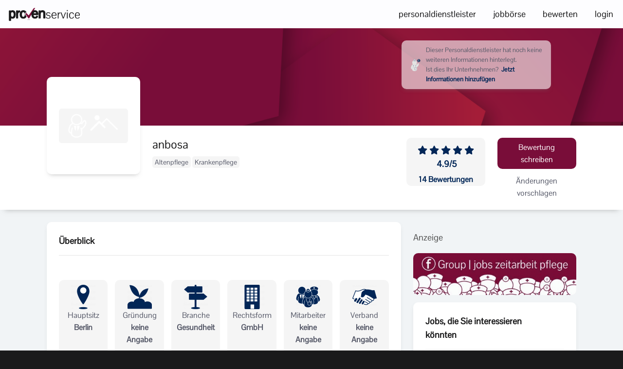

--- FILE ---
content_type: text/html; charset=UTF-8
request_url: https://www.provenservice.de/anbosa/
body_size: 151532
content:
<!DOCTYPE html>
<html lang="de">
<head>
	<meta charset="UTF-8" />
<script type="text/javascript">
/* <![CDATA[ */
var gform;gform||(document.addEventListener("gform_main_scripts_loaded",function(){gform.scriptsLoaded=!0}),document.addEventListener("gform/theme/scripts_loaded",function(){gform.themeScriptsLoaded=!0}),window.addEventListener("DOMContentLoaded",function(){gform.domLoaded=!0}),gform={domLoaded:!1,scriptsLoaded:!1,themeScriptsLoaded:!1,isFormEditor:()=>"function"==typeof InitializeEditor,callIfLoaded:function(o){return!(!gform.domLoaded||!gform.scriptsLoaded||!gform.themeScriptsLoaded&&!gform.isFormEditor()||(gform.isFormEditor()&&console.warn("The use of gform.initializeOnLoaded() is deprecated in the form editor context and will be removed in Gravity Forms 3.1."),o(),0))},initializeOnLoaded:function(o){gform.callIfLoaded(o)||(document.addEventListener("gform_main_scripts_loaded",()=>{gform.scriptsLoaded=!0,gform.callIfLoaded(o)}),document.addEventListener("gform/theme/scripts_loaded",()=>{gform.themeScriptsLoaded=!0,gform.callIfLoaded(o)}),window.addEventListener("DOMContentLoaded",()=>{gform.domLoaded=!0,gform.callIfLoaded(o)}))},hooks:{action:{},filter:{}},addAction:function(o,r,e,t){gform.addHook("action",o,r,e,t)},addFilter:function(o,r,e,t){gform.addHook("filter",o,r,e,t)},doAction:function(o){gform.doHook("action",o,arguments)},applyFilters:function(o){return gform.doHook("filter",o,arguments)},removeAction:function(o,r){gform.removeHook("action",o,r)},removeFilter:function(o,r,e){gform.removeHook("filter",o,r,e)},addHook:function(o,r,e,t,n){null==gform.hooks[o][r]&&(gform.hooks[o][r]=[]);var d=gform.hooks[o][r];null==n&&(n=r+"_"+d.length),gform.hooks[o][r].push({tag:n,callable:e,priority:t=null==t?10:t})},doHook:function(r,o,e){var t;if(e=Array.prototype.slice.call(e,1),null!=gform.hooks[r][o]&&((o=gform.hooks[r][o]).sort(function(o,r){return o.priority-r.priority}),o.forEach(function(o){"function"!=typeof(t=o.callable)&&(t=window[t]),"action"==r?t.apply(null,e):e[0]=t.apply(null,e)})),"filter"==r)return e[0]},removeHook:function(o,r,t,n){var e;null!=gform.hooks[o][r]&&(e=(e=gform.hooks[o][r]).filter(function(o,r,e){return!!(null!=n&&n!=o.tag||null!=t&&t!=o.priority)}),gform.hooks[o][r]=e)}});
/* ]]> */
</script>

	<meta http-equiv="X-UA-Compatible" content="IE=10" />
	<link rel="profile" href="http://gmpg.org/xfn/11" />
	<link rel="pingback" href="https://www.provenservice.de/xmlrpc.php" />
		<script type="text/javascript">
		/* Google Analytics Opt-Out by WP-Buddy | https://wp-buddy.com/products/plugins/google-analytics-opt-out */
						var gaoop_property = 'UA-140635844-1';
		var gaoop_disable_strs = ['ga-disable-' + gaoop_property];
				for (var index = 0; index < disableStrs.length; index++) {
			if (document.cookie.indexOf(disableStrs[index] + '=true') > -1) {
				window[disableStrs[index]] = true; // for Monster Insights
			}
		}

		function gaoop_analytics_optout() {
			for (var index = 0; index < disableStrs.length; index++) {
				document.cookie = disableStrs[index] + '=true; expires=Thu, 31 Dec 2099 23:59:59 UTC; SameSite=Strict; path=/';
				window[disableStrs[index]] = true; // for Monster Insights
			}
			alert('Vielen Dank. Wir haben ein Cookie gesetzt damit Google Analytics bei Deinem nächsten Besuch keine Daten mehr sammeln kann.');		}
			</script>
	<title>provenservice &ndash; anbosa Personaldienstleistungen</title>

<!-- The SEO Framework von Sybre Waaijer -->
<link rel="canonical" href="https://www.provenservice.de/anbosa/" />
<meta name="description" content="Wie ist der Vermittlungsservice von anbosa? Erfahren Sie aus erster Hand wie andere anbosa bewertet haben." />
<meta name="theme-color" content="#790d39" />
<meta property="og:type" content="article" />
<meta property="og:locale" content="de_DE" />
<meta property="og:site_name" content="provenservice" />
<meta property="og:title" content="provenservice &ndash; anbosa Personaldienstleistungen" />
<meta property="og:description" content="Wie ist der Vermittlungsservice von anbosa? Erfahren Sie aus erster Hand wie andere anbosa bewertet haben." />
<meta property="og:url" content="https://www.provenservice.de/anbosa/" />
<meta property="og:image" content="https://www.provenservice.de/wp-content/uploads/2022/04/provenservice_nologo_job.png" />
<meta property="og:image:width" content="1200" />
<meta property="og:image:height" content="600" />
<meta property="article:published_time" content="2019-07-15T20:01:06+00:00" />
<meta property="article:modified_time" content="2025-01-03T07:33:23+00:00" />
<meta name="twitter:card" content="summary_large_image" />
<meta name="twitter:title" content="provenservice &ndash; anbosa Personaldienstleistungen" />
<meta name="twitter:description" content="Wie ist der Vermittlungsservice von anbosa? Erfahren Sie aus erster Hand wie andere anbosa bewertet haben." />
<meta name="twitter:image" content="https://www.provenservice.de/wp-content/uploads/2022/04/provenservice_nologo_job.png" />
<script type="application/ld+json">{"@context":"https://schema.org","@graph":[{"@type":"WebSite","@id":"https://www.provenservice.de/#/schema/WebSite","url":"https://www.provenservice.de/","name":"provenservice","description":"Den richtigen Personaldienstleister finden.","inLanguage":"de","potentialAction":{"@type":"SearchAction","target":{"@type":"EntryPoint","urlTemplate":"https://www.provenservice.de/search/{search_term_string}/"},"query-input":"required name=search_term_string"},"publisher":{"@type":"Organization","@id":"https://www.provenservice.de/#/schema/Organization","name":"provenservice","url":"https://www.provenservice.de/","logo":{"@type":"ImageObject","url":"https://www.provenservice.de/wp-content/uploads/2020/11/cropped-provenservice_logo_2020.png","contentUrl":"https://www.provenservice.de/wp-content/uploads/2020/11/cropped-provenservice_logo_2020.png","width":1200,"height":600}}},{"@type":"WebPage","@id":"https://www.provenservice.de/anbosa/","url":"https://www.provenservice.de/anbosa/","name":"provenservice &ndash; anbosa Personaldienstleistungen","description":"Wie ist der Vermittlungsservice von anbosa? Erfahren Sie aus erster Hand wie andere anbosa bewertet haben.","inLanguage":"de","isPartOf":{"@id":"https://www.provenservice.de/#/schema/WebSite"},"potentialAction":{"@type":"ReadAction","target":"https://www.provenservice.de/anbosa/"},"datePublished":"2019-07-15T20:01:06+00:00","dateModified":"2025-01-03T07:33:23+00:00","author":{"@type":"Person","@id":"https://www.provenservice.de/#/schema/Person/66dd2f75cd95636e3d13feb06e85a33b","name":"proven-Admin"}}]}</script>
<!-- / The SEO Framework von Sybre Waaijer | 8.57ms meta | 7.09ms boot -->

                <script id="omgf-pro-remove-async-google-fonts" type="text/javascript"
                        src="[data-uri]"></script>
			<link rel='dns-prefetch' href='//www.provenservice.de' />
<link rel='dns-prefetch' href='//www.google.com' />
<link rel='dns-prefetch' href='//www.googletagmanager.com' />
<link rel='dns-prefetch' href='//cdnjs.cloudflare.com' />
<link rel="alternate" type="application/rss+xml" title="provenservice &raquo; Feed" href="https://www.provenservice.de/feed/" />
<link rel="alternate" type="application/rss+xml" title="provenservice &raquo; Kommentar-Feed" href="https://www.provenservice.de/comments/feed/" />
<link id='omgf-preload-0' rel='preload' href='//www.provenservice.de/wp-content/uploads/omgf/inline-import-65/pontano-sans-normal-latin-ext-400.woff2' as='font' type='font/woff2' crossorigin />
<link id='omgf-preload-1' rel='preload' href='//www.provenservice.de/wp-content/uploads/omgf/inline-import-65/pontano-sans-normal-latin-400.woff2' as='font' type='font/woff2' crossorigin />
<script type="text/javascript">
/* <![CDATA[ */
window._wpemojiSettings = {"baseUrl":"https:\/\/s.w.org\/images\/core\/emoji\/15.0.3\/72x72\/","ext":".png","svgUrl":"https:\/\/s.w.org\/images\/core\/emoji\/15.0.3\/svg\/","svgExt":".svg","source":{"concatemoji":"https:\/\/www.provenservice.de\/wp-includes\/js\/wp-emoji-release.min.js?ver=6.6.4"}};
/*! This file is auto-generated */
!function(i,n){var o,s,e;function c(e){try{var t={supportTests:e,timestamp:(new Date).valueOf()};sessionStorage.setItem(o,JSON.stringify(t))}catch(e){}}function p(e,t,n){e.clearRect(0,0,e.canvas.width,e.canvas.height),e.fillText(t,0,0);var t=new Uint32Array(e.getImageData(0,0,e.canvas.width,e.canvas.height).data),r=(e.clearRect(0,0,e.canvas.width,e.canvas.height),e.fillText(n,0,0),new Uint32Array(e.getImageData(0,0,e.canvas.width,e.canvas.height).data));return t.every(function(e,t){return e===r[t]})}function u(e,t,n){switch(t){case"flag":return n(e,"\ud83c\udff3\ufe0f\u200d\u26a7\ufe0f","\ud83c\udff3\ufe0f\u200b\u26a7\ufe0f")?!1:!n(e,"\ud83c\uddfa\ud83c\uddf3","\ud83c\uddfa\u200b\ud83c\uddf3")&&!n(e,"\ud83c\udff4\udb40\udc67\udb40\udc62\udb40\udc65\udb40\udc6e\udb40\udc67\udb40\udc7f","\ud83c\udff4\u200b\udb40\udc67\u200b\udb40\udc62\u200b\udb40\udc65\u200b\udb40\udc6e\u200b\udb40\udc67\u200b\udb40\udc7f");case"emoji":return!n(e,"\ud83d\udc26\u200d\u2b1b","\ud83d\udc26\u200b\u2b1b")}return!1}function f(e,t,n){var r="undefined"!=typeof WorkerGlobalScope&&self instanceof WorkerGlobalScope?new OffscreenCanvas(300,150):i.createElement("canvas"),a=r.getContext("2d",{willReadFrequently:!0}),o=(a.textBaseline="top",a.font="600 32px Arial",{});return e.forEach(function(e){o[e]=t(a,e,n)}),o}function t(e){var t=i.createElement("script");t.src=e,t.defer=!0,i.head.appendChild(t)}"undefined"!=typeof Promise&&(o="wpEmojiSettingsSupports",s=["flag","emoji"],n.supports={everything:!0,everythingExceptFlag:!0},e=new Promise(function(e){i.addEventListener("DOMContentLoaded",e,{once:!0})}),new Promise(function(t){var n=function(){try{var e=JSON.parse(sessionStorage.getItem(o));if("object"==typeof e&&"number"==typeof e.timestamp&&(new Date).valueOf()<e.timestamp+604800&&"object"==typeof e.supportTests)return e.supportTests}catch(e){}return null}();if(!n){if("undefined"!=typeof Worker&&"undefined"!=typeof OffscreenCanvas&&"undefined"!=typeof URL&&URL.createObjectURL&&"undefined"!=typeof Blob)try{var e="postMessage("+f.toString()+"("+[JSON.stringify(s),u.toString(),p.toString()].join(",")+"));",r=new Blob([e],{type:"text/javascript"}),a=new Worker(URL.createObjectURL(r),{name:"wpTestEmojiSupports"});return void(a.onmessage=function(e){c(n=e.data),a.terminate(),t(n)})}catch(e){}c(n=f(s,u,p))}t(n)}).then(function(e){for(var t in e)n.supports[t]=e[t],n.supports.everything=n.supports.everything&&n.supports[t],"flag"!==t&&(n.supports.everythingExceptFlag=n.supports.everythingExceptFlag&&n.supports[t]);n.supports.everythingExceptFlag=n.supports.everythingExceptFlag&&!n.supports.flag,n.DOMReady=!1,n.readyCallback=function(){n.DOMReady=!0}}).then(function(){return e}).then(function(){var e;n.supports.everything||(n.readyCallback(),(e=n.source||{}).concatemoji?t(e.concatemoji):e.wpemoji&&e.twemoji&&(t(e.twemoji),t(e.wpemoji)))}))}((window,document),window._wpemojiSettings);
/* ]]> */
</script>
<link rel='stylesheet' id='toolset_bootstrap_4-css' href='https://www.provenservice.de/wp-content/plugins/cred-frontend-editor/vendor/toolset/toolset-common/res/lib/bootstrap4/css/bootstrap.min.css?ver=4.5.3' type='text/css' media='screen' />
<link rel='stylesheet' id='toolset-maps-fixes-css' href='//www.provenservice.de/wp-content/plugins/toolset-maps/resources/css/toolset_maps_fixes.css?ver=2.1.3' type='text/css' media='all' />
<style id='wp-emoji-styles-inline-css' type='text/css'>

	img.wp-smiley, img.emoji {
		display: inline !important;
		border: none !important;
		box-shadow: none !important;
		height: 1em !important;
		width: 1em !important;
		margin: 0 0.07em !important;
		vertical-align: -0.1em !important;
		background: none !important;
		padding: 0 !important;
	}
</style>
<link rel='stylesheet' id='wp-block-library-css' href='https://www.provenservice.de/wp-includes/css/dist/block-library/style.min.css?ver=6.6.4' type='text/css' media='all' />
<link rel='stylesheet' id='mediaelement-css' href='https://www.provenservice.de/wp-includes/js/mediaelement/mediaelementplayer-legacy.min.css?ver=4.2.17' type='text/css' media='all' />
<link rel='stylesheet' id='wp-mediaelement-css' href='https://www.provenservice.de/wp-includes/js/mediaelement/wp-mediaelement.min.css?ver=6.6.4' type='text/css' media='all' />
<link rel='stylesheet' id='view_editor_gutenberg_frontend_assets-css' href='https://www.provenservice.de/wp-content/plugins/toolset-blocks/public/css/views-frontend.css?ver=3.6.16' type='text/css' media='all' />
<style id='view_editor_gutenberg_frontend_assets-inline-css' type='text/css'>
.wpv-sort-list-dropdown.wpv-sort-list-dropdown-style-default > span.wpv-sort-list,.wpv-sort-list-dropdown.wpv-sort-list-dropdown-style-default .wpv-sort-list-item {border-color: #cdcdcd;}.wpv-sort-list-dropdown.wpv-sort-list-dropdown-style-default .wpv-sort-list-item a {color: #444;background-color: #fff;}.wpv-sort-list-dropdown.wpv-sort-list-dropdown-style-default a:hover,.wpv-sort-list-dropdown.wpv-sort-list-dropdown-style-default a:focus {color: #000;background-color: #eee;}.wpv-sort-list-dropdown.wpv-sort-list-dropdown-style-default .wpv-sort-list-item.wpv-sort-list-current a {color: #000;background-color: #eee;}
.wpv-sort-list-dropdown.wpv-sort-list-dropdown-style-default > span.wpv-sort-list,.wpv-sort-list-dropdown.wpv-sort-list-dropdown-style-default .wpv-sort-list-item {border-color: #cdcdcd;}.wpv-sort-list-dropdown.wpv-sort-list-dropdown-style-default .wpv-sort-list-item a {color: #444;background-color: #fff;}.wpv-sort-list-dropdown.wpv-sort-list-dropdown-style-default a:hover,.wpv-sort-list-dropdown.wpv-sort-list-dropdown-style-default a:focus {color: #000;background-color: #eee;}.wpv-sort-list-dropdown.wpv-sort-list-dropdown-style-default .wpv-sort-list-item.wpv-sort-list-current a {color: #000;background-color: #eee;}.wpv-sort-list-dropdown.wpv-sort-list-dropdown-style-grey > span.wpv-sort-list,.wpv-sort-list-dropdown.wpv-sort-list-dropdown-style-grey .wpv-sort-list-item {border-color: #cdcdcd;}.wpv-sort-list-dropdown.wpv-sort-list-dropdown-style-grey .wpv-sort-list-item a {color: #444;background-color: #eeeeee;}.wpv-sort-list-dropdown.wpv-sort-list-dropdown-style-grey a:hover,.wpv-sort-list-dropdown.wpv-sort-list-dropdown-style-grey a:focus {color: #000;background-color: #e5e5e5;}.wpv-sort-list-dropdown.wpv-sort-list-dropdown-style-grey .wpv-sort-list-item.wpv-sort-list-current a {color: #000;background-color: #e5e5e5;}
.wpv-sort-list-dropdown.wpv-sort-list-dropdown-style-default > span.wpv-sort-list,.wpv-sort-list-dropdown.wpv-sort-list-dropdown-style-default .wpv-sort-list-item {border-color: #cdcdcd;}.wpv-sort-list-dropdown.wpv-sort-list-dropdown-style-default .wpv-sort-list-item a {color: #444;background-color: #fff;}.wpv-sort-list-dropdown.wpv-sort-list-dropdown-style-default a:hover,.wpv-sort-list-dropdown.wpv-sort-list-dropdown-style-default a:focus {color: #000;background-color: #eee;}.wpv-sort-list-dropdown.wpv-sort-list-dropdown-style-default .wpv-sort-list-item.wpv-sort-list-current a {color: #000;background-color: #eee;}.wpv-sort-list-dropdown.wpv-sort-list-dropdown-style-grey > span.wpv-sort-list,.wpv-sort-list-dropdown.wpv-sort-list-dropdown-style-grey .wpv-sort-list-item {border-color: #cdcdcd;}.wpv-sort-list-dropdown.wpv-sort-list-dropdown-style-grey .wpv-sort-list-item a {color: #444;background-color: #eeeeee;}.wpv-sort-list-dropdown.wpv-sort-list-dropdown-style-grey a:hover,.wpv-sort-list-dropdown.wpv-sort-list-dropdown-style-grey a:focus {color: #000;background-color: #e5e5e5;}.wpv-sort-list-dropdown.wpv-sort-list-dropdown-style-grey .wpv-sort-list-item.wpv-sort-list-current a {color: #000;background-color: #e5e5e5;}.wpv-sort-list-dropdown.wpv-sort-list-dropdown-style-blue > span.wpv-sort-list,.wpv-sort-list-dropdown.wpv-sort-list-dropdown-style-blue .wpv-sort-list-item {border-color: #0099cc;}.wpv-sort-list-dropdown.wpv-sort-list-dropdown-style-blue .wpv-sort-list-item a {color: #444;background-color: #cbddeb;}.wpv-sort-list-dropdown.wpv-sort-list-dropdown-style-blue a:hover,.wpv-sort-list-dropdown.wpv-sort-list-dropdown-style-blue a:focus {color: #000;background-color: #95bedd;}.wpv-sort-list-dropdown.wpv-sort-list-dropdown-style-blue .wpv-sort-list-item.wpv-sort-list-current a {color: #000;background-color: #95bedd;}
.wpv-sort-list-dropdown.wpv-sort-list-dropdown-style-default > span.wpv-sort-list,.wpv-sort-list-dropdown.wpv-sort-list-dropdown-style-default .wpv-sort-list-item {border-color: #cdcdcd;}.wpv-sort-list-dropdown.wpv-sort-list-dropdown-style-default .wpv-sort-list-item a {color: #444;background-color: #fff;}.wpv-sort-list-dropdown.wpv-sort-list-dropdown-style-default a:hover,.wpv-sort-list-dropdown.wpv-sort-list-dropdown-style-default a:focus {color: #000;background-color: #eee;}.wpv-sort-list-dropdown.wpv-sort-list-dropdown-style-default .wpv-sort-list-item.wpv-sort-list-current a {color: #000;background-color: #eee;}
.wpv-sort-list-dropdown.wpv-sort-list-dropdown-style-default > span.wpv-sort-list,.wpv-sort-list-dropdown.wpv-sort-list-dropdown-style-default .wpv-sort-list-item {border-color: #cdcdcd;}.wpv-sort-list-dropdown.wpv-sort-list-dropdown-style-default .wpv-sort-list-item a {color: #444;background-color: #fff;}.wpv-sort-list-dropdown.wpv-sort-list-dropdown-style-default a:hover,.wpv-sort-list-dropdown.wpv-sort-list-dropdown-style-default a:focus {color: #000;background-color: #eee;}.wpv-sort-list-dropdown.wpv-sort-list-dropdown-style-default .wpv-sort-list-item.wpv-sort-list-current a {color: #000;background-color: #eee;}.wpv-sort-list-dropdown.wpv-sort-list-dropdown-style-grey > span.wpv-sort-list,.wpv-sort-list-dropdown.wpv-sort-list-dropdown-style-grey .wpv-sort-list-item {border-color: #cdcdcd;}.wpv-sort-list-dropdown.wpv-sort-list-dropdown-style-grey .wpv-sort-list-item a {color: #444;background-color: #eeeeee;}.wpv-sort-list-dropdown.wpv-sort-list-dropdown-style-grey a:hover,.wpv-sort-list-dropdown.wpv-sort-list-dropdown-style-grey a:focus {color: #000;background-color: #e5e5e5;}.wpv-sort-list-dropdown.wpv-sort-list-dropdown-style-grey .wpv-sort-list-item.wpv-sort-list-current a {color: #000;background-color: #e5e5e5;}
.wpv-sort-list-dropdown.wpv-sort-list-dropdown-style-default > span.wpv-sort-list,.wpv-sort-list-dropdown.wpv-sort-list-dropdown-style-default .wpv-sort-list-item {border-color: #cdcdcd;}.wpv-sort-list-dropdown.wpv-sort-list-dropdown-style-default .wpv-sort-list-item a {color: #444;background-color: #fff;}.wpv-sort-list-dropdown.wpv-sort-list-dropdown-style-default a:hover,.wpv-sort-list-dropdown.wpv-sort-list-dropdown-style-default a:focus {color: #000;background-color: #eee;}.wpv-sort-list-dropdown.wpv-sort-list-dropdown-style-default .wpv-sort-list-item.wpv-sort-list-current a {color: #000;background-color: #eee;}.wpv-sort-list-dropdown.wpv-sort-list-dropdown-style-grey > span.wpv-sort-list,.wpv-sort-list-dropdown.wpv-sort-list-dropdown-style-grey .wpv-sort-list-item {border-color: #cdcdcd;}.wpv-sort-list-dropdown.wpv-sort-list-dropdown-style-grey .wpv-sort-list-item a {color: #444;background-color: #eeeeee;}.wpv-sort-list-dropdown.wpv-sort-list-dropdown-style-grey a:hover,.wpv-sort-list-dropdown.wpv-sort-list-dropdown-style-grey a:focus {color: #000;background-color: #e5e5e5;}.wpv-sort-list-dropdown.wpv-sort-list-dropdown-style-grey .wpv-sort-list-item.wpv-sort-list-current a {color: #000;background-color: #e5e5e5;}.wpv-sort-list-dropdown.wpv-sort-list-dropdown-style-blue > span.wpv-sort-list,.wpv-sort-list-dropdown.wpv-sort-list-dropdown-style-blue .wpv-sort-list-item {border-color: #0099cc;}.wpv-sort-list-dropdown.wpv-sort-list-dropdown-style-blue .wpv-sort-list-item a {color: #444;background-color: #cbddeb;}.wpv-sort-list-dropdown.wpv-sort-list-dropdown-style-blue a:hover,.wpv-sort-list-dropdown.wpv-sort-list-dropdown-style-blue a:focus {color: #000;background-color: #95bedd;}.wpv-sort-list-dropdown.wpv-sort-list-dropdown-style-blue .wpv-sort-list-item.wpv-sort-list-current a {color: #000;background-color: #95bedd;}
.wpv-sort-list-dropdown.wpv-sort-list-dropdown-style-default > span.wpv-sort-list,.wpv-sort-list-dropdown.wpv-sort-list-dropdown-style-default .wpv-sort-list-item {border-color: #cdcdcd;}.wpv-sort-list-dropdown.wpv-sort-list-dropdown-style-default .wpv-sort-list-item a {color: #444;background-color: #fff;}.wpv-sort-list-dropdown.wpv-sort-list-dropdown-style-default a:hover,.wpv-sort-list-dropdown.wpv-sort-list-dropdown-style-default a:focus {color: #000;background-color: #eee;}.wpv-sort-list-dropdown.wpv-sort-list-dropdown-style-default .wpv-sort-list-item.wpv-sort-list-current a {color: #000;background-color: #eee;}
.wpv-sort-list-dropdown.wpv-sort-list-dropdown-style-default > span.wpv-sort-list,.wpv-sort-list-dropdown.wpv-sort-list-dropdown-style-default .wpv-sort-list-item {border-color: #cdcdcd;}.wpv-sort-list-dropdown.wpv-sort-list-dropdown-style-default .wpv-sort-list-item a {color: #444;background-color: #fff;}.wpv-sort-list-dropdown.wpv-sort-list-dropdown-style-default a:hover,.wpv-sort-list-dropdown.wpv-sort-list-dropdown-style-default a:focus {color: #000;background-color: #eee;}.wpv-sort-list-dropdown.wpv-sort-list-dropdown-style-default .wpv-sort-list-item.wpv-sort-list-current a {color: #000;background-color: #eee;}.wpv-sort-list-dropdown.wpv-sort-list-dropdown-style-grey > span.wpv-sort-list,.wpv-sort-list-dropdown.wpv-sort-list-dropdown-style-grey .wpv-sort-list-item {border-color: #cdcdcd;}.wpv-sort-list-dropdown.wpv-sort-list-dropdown-style-grey .wpv-sort-list-item a {color: #444;background-color: #eeeeee;}.wpv-sort-list-dropdown.wpv-sort-list-dropdown-style-grey a:hover,.wpv-sort-list-dropdown.wpv-sort-list-dropdown-style-grey a:focus {color: #000;background-color: #e5e5e5;}.wpv-sort-list-dropdown.wpv-sort-list-dropdown-style-grey .wpv-sort-list-item.wpv-sort-list-current a {color: #000;background-color: #e5e5e5;}
.wpv-sort-list-dropdown.wpv-sort-list-dropdown-style-default > span.wpv-sort-list,.wpv-sort-list-dropdown.wpv-sort-list-dropdown-style-default .wpv-sort-list-item {border-color: #cdcdcd;}.wpv-sort-list-dropdown.wpv-sort-list-dropdown-style-default .wpv-sort-list-item a {color: #444;background-color: #fff;}.wpv-sort-list-dropdown.wpv-sort-list-dropdown-style-default a:hover,.wpv-sort-list-dropdown.wpv-sort-list-dropdown-style-default a:focus {color: #000;background-color: #eee;}.wpv-sort-list-dropdown.wpv-sort-list-dropdown-style-default .wpv-sort-list-item.wpv-sort-list-current a {color: #000;background-color: #eee;}.wpv-sort-list-dropdown.wpv-sort-list-dropdown-style-grey > span.wpv-sort-list,.wpv-sort-list-dropdown.wpv-sort-list-dropdown-style-grey .wpv-sort-list-item {border-color: #cdcdcd;}.wpv-sort-list-dropdown.wpv-sort-list-dropdown-style-grey .wpv-sort-list-item a {color: #444;background-color: #eeeeee;}.wpv-sort-list-dropdown.wpv-sort-list-dropdown-style-grey a:hover,.wpv-sort-list-dropdown.wpv-sort-list-dropdown-style-grey a:focus {color: #000;background-color: #e5e5e5;}.wpv-sort-list-dropdown.wpv-sort-list-dropdown-style-grey .wpv-sort-list-item.wpv-sort-list-current a {color: #000;background-color: #e5e5e5;}.wpv-sort-list-dropdown.wpv-sort-list-dropdown-style-blue > span.wpv-sort-list,.wpv-sort-list-dropdown.wpv-sort-list-dropdown-style-blue .wpv-sort-list-item {border-color: #0099cc;}.wpv-sort-list-dropdown.wpv-sort-list-dropdown-style-blue .wpv-sort-list-item a {color: #444;background-color: #cbddeb;}.wpv-sort-list-dropdown.wpv-sort-list-dropdown-style-blue a:hover,.wpv-sort-list-dropdown.wpv-sort-list-dropdown-style-blue a:focus {color: #000;background-color: #95bedd;}.wpv-sort-list-dropdown.wpv-sort-list-dropdown-style-blue .wpv-sort-list-item.wpv-sort-list-current a {color: #000;background-color: #95bedd;}
.wpv-sort-list-dropdown.wpv-sort-list-dropdown-style-default > span.wpv-sort-list,.wpv-sort-list-dropdown.wpv-sort-list-dropdown-style-default .wpv-sort-list-item {border-color: #cdcdcd;}.wpv-sort-list-dropdown.wpv-sort-list-dropdown-style-default .wpv-sort-list-item a {color: #444;background-color: #fff;}.wpv-sort-list-dropdown.wpv-sort-list-dropdown-style-default a:hover,.wpv-sort-list-dropdown.wpv-sort-list-dropdown-style-default a:focus {color: #000;background-color: #eee;}.wpv-sort-list-dropdown.wpv-sort-list-dropdown-style-default .wpv-sort-list-item.wpv-sort-list-current a {color: #000;background-color: #eee;}
.wpv-sort-list-dropdown.wpv-sort-list-dropdown-style-default > span.wpv-sort-list,.wpv-sort-list-dropdown.wpv-sort-list-dropdown-style-default .wpv-sort-list-item {border-color: #cdcdcd;}.wpv-sort-list-dropdown.wpv-sort-list-dropdown-style-default .wpv-sort-list-item a {color: #444;background-color: #fff;}.wpv-sort-list-dropdown.wpv-sort-list-dropdown-style-default a:hover,.wpv-sort-list-dropdown.wpv-sort-list-dropdown-style-default a:focus {color: #000;background-color: #eee;}.wpv-sort-list-dropdown.wpv-sort-list-dropdown-style-default .wpv-sort-list-item.wpv-sort-list-current a {color: #000;background-color: #eee;}.wpv-sort-list-dropdown.wpv-sort-list-dropdown-style-grey > span.wpv-sort-list,.wpv-sort-list-dropdown.wpv-sort-list-dropdown-style-grey .wpv-sort-list-item {border-color: #cdcdcd;}.wpv-sort-list-dropdown.wpv-sort-list-dropdown-style-grey .wpv-sort-list-item a {color: #444;background-color: #eeeeee;}.wpv-sort-list-dropdown.wpv-sort-list-dropdown-style-grey a:hover,.wpv-sort-list-dropdown.wpv-sort-list-dropdown-style-grey a:focus {color: #000;background-color: #e5e5e5;}.wpv-sort-list-dropdown.wpv-sort-list-dropdown-style-grey .wpv-sort-list-item.wpv-sort-list-current a {color: #000;background-color: #e5e5e5;}
.wpv-sort-list-dropdown.wpv-sort-list-dropdown-style-default > span.wpv-sort-list,.wpv-sort-list-dropdown.wpv-sort-list-dropdown-style-default .wpv-sort-list-item {border-color: #cdcdcd;}.wpv-sort-list-dropdown.wpv-sort-list-dropdown-style-default .wpv-sort-list-item a {color: #444;background-color: #fff;}.wpv-sort-list-dropdown.wpv-sort-list-dropdown-style-default a:hover,.wpv-sort-list-dropdown.wpv-sort-list-dropdown-style-default a:focus {color: #000;background-color: #eee;}.wpv-sort-list-dropdown.wpv-sort-list-dropdown-style-default .wpv-sort-list-item.wpv-sort-list-current a {color: #000;background-color: #eee;}.wpv-sort-list-dropdown.wpv-sort-list-dropdown-style-grey > span.wpv-sort-list,.wpv-sort-list-dropdown.wpv-sort-list-dropdown-style-grey .wpv-sort-list-item {border-color: #cdcdcd;}.wpv-sort-list-dropdown.wpv-sort-list-dropdown-style-grey .wpv-sort-list-item a {color: #444;background-color: #eeeeee;}.wpv-sort-list-dropdown.wpv-sort-list-dropdown-style-grey a:hover,.wpv-sort-list-dropdown.wpv-sort-list-dropdown-style-grey a:focus {color: #000;background-color: #e5e5e5;}.wpv-sort-list-dropdown.wpv-sort-list-dropdown-style-grey .wpv-sort-list-item.wpv-sort-list-current a {color: #000;background-color: #e5e5e5;}.wpv-sort-list-dropdown.wpv-sort-list-dropdown-style-blue > span.wpv-sort-list,.wpv-sort-list-dropdown.wpv-sort-list-dropdown-style-blue .wpv-sort-list-item {border-color: #0099cc;}.wpv-sort-list-dropdown.wpv-sort-list-dropdown-style-blue .wpv-sort-list-item a {color: #444;background-color: #cbddeb;}.wpv-sort-list-dropdown.wpv-sort-list-dropdown-style-blue a:hover,.wpv-sort-list-dropdown.wpv-sort-list-dropdown-style-blue a:focus {color: #000;background-color: #95bedd;}.wpv-sort-list-dropdown.wpv-sort-list-dropdown-style-blue .wpv-sort-list-item.wpv-sort-list-current a {color: #000;background-color: #95bedd;}
.wpv-sort-list-dropdown.wpv-sort-list-dropdown-style-default > span.wpv-sort-list,.wpv-sort-list-dropdown.wpv-sort-list-dropdown-style-default .wpv-sort-list-item {border-color: #cdcdcd;}.wpv-sort-list-dropdown.wpv-sort-list-dropdown-style-default .wpv-sort-list-item a {color: #444;background-color: #fff;}.wpv-sort-list-dropdown.wpv-sort-list-dropdown-style-default a:hover,.wpv-sort-list-dropdown.wpv-sort-list-dropdown-style-default a:focus {color: #000;background-color: #eee;}.wpv-sort-list-dropdown.wpv-sort-list-dropdown-style-default .wpv-sort-list-item.wpv-sort-list-current a {color: #000;background-color: #eee;}
.wpv-sort-list-dropdown.wpv-sort-list-dropdown-style-default > span.wpv-sort-list,.wpv-sort-list-dropdown.wpv-sort-list-dropdown-style-default .wpv-sort-list-item {border-color: #cdcdcd;}.wpv-sort-list-dropdown.wpv-sort-list-dropdown-style-default .wpv-sort-list-item a {color: #444;background-color: #fff;}.wpv-sort-list-dropdown.wpv-sort-list-dropdown-style-default a:hover,.wpv-sort-list-dropdown.wpv-sort-list-dropdown-style-default a:focus {color: #000;background-color: #eee;}.wpv-sort-list-dropdown.wpv-sort-list-dropdown-style-default .wpv-sort-list-item.wpv-sort-list-current a {color: #000;background-color: #eee;}.wpv-sort-list-dropdown.wpv-sort-list-dropdown-style-grey > span.wpv-sort-list,.wpv-sort-list-dropdown.wpv-sort-list-dropdown-style-grey .wpv-sort-list-item {border-color: #cdcdcd;}.wpv-sort-list-dropdown.wpv-sort-list-dropdown-style-grey .wpv-sort-list-item a {color: #444;background-color: #eeeeee;}.wpv-sort-list-dropdown.wpv-sort-list-dropdown-style-grey a:hover,.wpv-sort-list-dropdown.wpv-sort-list-dropdown-style-grey a:focus {color: #000;background-color: #e5e5e5;}.wpv-sort-list-dropdown.wpv-sort-list-dropdown-style-grey .wpv-sort-list-item.wpv-sort-list-current a {color: #000;background-color: #e5e5e5;}
.wpv-sort-list-dropdown.wpv-sort-list-dropdown-style-default > span.wpv-sort-list,.wpv-sort-list-dropdown.wpv-sort-list-dropdown-style-default .wpv-sort-list-item {border-color: #cdcdcd;}.wpv-sort-list-dropdown.wpv-sort-list-dropdown-style-default .wpv-sort-list-item a {color: #444;background-color: #fff;}.wpv-sort-list-dropdown.wpv-sort-list-dropdown-style-default a:hover,.wpv-sort-list-dropdown.wpv-sort-list-dropdown-style-default a:focus {color: #000;background-color: #eee;}.wpv-sort-list-dropdown.wpv-sort-list-dropdown-style-default .wpv-sort-list-item.wpv-sort-list-current a {color: #000;background-color: #eee;}.wpv-sort-list-dropdown.wpv-sort-list-dropdown-style-grey > span.wpv-sort-list,.wpv-sort-list-dropdown.wpv-sort-list-dropdown-style-grey .wpv-sort-list-item {border-color: #cdcdcd;}.wpv-sort-list-dropdown.wpv-sort-list-dropdown-style-grey .wpv-sort-list-item a {color: #444;background-color: #eeeeee;}.wpv-sort-list-dropdown.wpv-sort-list-dropdown-style-grey a:hover,.wpv-sort-list-dropdown.wpv-sort-list-dropdown-style-grey a:focus {color: #000;background-color: #e5e5e5;}.wpv-sort-list-dropdown.wpv-sort-list-dropdown-style-grey .wpv-sort-list-item.wpv-sort-list-current a {color: #000;background-color: #e5e5e5;}.wpv-sort-list-dropdown.wpv-sort-list-dropdown-style-blue > span.wpv-sort-list,.wpv-sort-list-dropdown.wpv-sort-list-dropdown-style-blue .wpv-sort-list-item {border-color: #0099cc;}.wpv-sort-list-dropdown.wpv-sort-list-dropdown-style-blue .wpv-sort-list-item a {color: #444;background-color: #cbddeb;}.wpv-sort-list-dropdown.wpv-sort-list-dropdown-style-blue a:hover,.wpv-sort-list-dropdown.wpv-sort-list-dropdown-style-blue a:focus {color: #000;background-color: #95bedd;}.wpv-sort-list-dropdown.wpv-sort-list-dropdown-style-blue .wpv-sort-list-item.wpv-sort-list-current a {color: #000;background-color: #95bedd;}
.wpv-sort-list-dropdown.wpv-sort-list-dropdown-style-default > span.wpv-sort-list,.wpv-sort-list-dropdown.wpv-sort-list-dropdown-style-default .wpv-sort-list-item {border-color: #cdcdcd;}.wpv-sort-list-dropdown.wpv-sort-list-dropdown-style-default .wpv-sort-list-item a {color: #444;background-color: #fff;}.wpv-sort-list-dropdown.wpv-sort-list-dropdown-style-default a:hover,.wpv-sort-list-dropdown.wpv-sort-list-dropdown-style-default a:focus {color: #000;background-color: #eee;}.wpv-sort-list-dropdown.wpv-sort-list-dropdown-style-default .wpv-sort-list-item.wpv-sort-list-current a {color: #000;background-color: #eee;}
.wpv-sort-list-dropdown.wpv-sort-list-dropdown-style-default > span.wpv-sort-list,.wpv-sort-list-dropdown.wpv-sort-list-dropdown-style-default .wpv-sort-list-item {border-color: #cdcdcd;}.wpv-sort-list-dropdown.wpv-sort-list-dropdown-style-default .wpv-sort-list-item a {color: #444;background-color: #fff;}.wpv-sort-list-dropdown.wpv-sort-list-dropdown-style-default a:hover,.wpv-sort-list-dropdown.wpv-sort-list-dropdown-style-default a:focus {color: #000;background-color: #eee;}.wpv-sort-list-dropdown.wpv-sort-list-dropdown-style-default .wpv-sort-list-item.wpv-sort-list-current a {color: #000;background-color: #eee;}.wpv-sort-list-dropdown.wpv-sort-list-dropdown-style-grey > span.wpv-sort-list,.wpv-sort-list-dropdown.wpv-sort-list-dropdown-style-grey .wpv-sort-list-item {border-color: #cdcdcd;}.wpv-sort-list-dropdown.wpv-sort-list-dropdown-style-grey .wpv-sort-list-item a {color: #444;background-color: #eeeeee;}.wpv-sort-list-dropdown.wpv-sort-list-dropdown-style-grey a:hover,.wpv-sort-list-dropdown.wpv-sort-list-dropdown-style-grey a:focus {color: #000;background-color: #e5e5e5;}.wpv-sort-list-dropdown.wpv-sort-list-dropdown-style-grey .wpv-sort-list-item.wpv-sort-list-current a {color: #000;background-color: #e5e5e5;}
.wpv-sort-list-dropdown.wpv-sort-list-dropdown-style-default > span.wpv-sort-list,.wpv-sort-list-dropdown.wpv-sort-list-dropdown-style-default .wpv-sort-list-item {border-color: #cdcdcd;}.wpv-sort-list-dropdown.wpv-sort-list-dropdown-style-default .wpv-sort-list-item a {color: #444;background-color: #fff;}.wpv-sort-list-dropdown.wpv-sort-list-dropdown-style-default a:hover,.wpv-sort-list-dropdown.wpv-sort-list-dropdown-style-default a:focus {color: #000;background-color: #eee;}.wpv-sort-list-dropdown.wpv-sort-list-dropdown-style-default .wpv-sort-list-item.wpv-sort-list-current a {color: #000;background-color: #eee;}.wpv-sort-list-dropdown.wpv-sort-list-dropdown-style-grey > span.wpv-sort-list,.wpv-sort-list-dropdown.wpv-sort-list-dropdown-style-grey .wpv-sort-list-item {border-color: #cdcdcd;}.wpv-sort-list-dropdown.wpv-sort-list-dropdown-style-grey .wpv-sort-list-item a {color: #444;background-color: #eeeeee;}.wpv-sort-list-dropdown.wpv-sort-list-dropdown-style-grey a:hover,.wpv-sort-list-dropdown.wpv-sort-list-dropdown-style-grey a:focus {color: #000;background-color: #e5e5e5;}.wpv-sort-list-dropdown.wpv-sort-list-dropdown-style-grey .wpv-sort-list-item.wpv-sort-list-current a {color: #000;background-color: #e5e5e5;}.wpv-sort-list-dropdown.wpv-sort-list-dropdown-style-blue > span.wpv-sort-list,.wpv-sort-list-dropdown.wpv-sort-list-dropdown-style-blue .wpv-sort-list-item {border-color: #0099cc;}.wpv-sort-list-dropdown.wpv-sort-list-dropdown-style-blue .wpv-sort-list-item a {color: #444;background-color: #cbddeb;}.wpv-sort-list-dropdown.wpv-sort-list-dropdown-style-blue a:hover,.wpv-sort-list-dropdown.wpv-sort-list-dropdown-style-blue a:focus {color: #000;background-color: #95bedd;}.wpv-sort-list-dropdown.wpv-sort-list-dropdown-style-blue .wpv-sort-list-item.wpv-sort-list-current a {color: #000;background-color: #95bedd;}
.wpv-sort-list-dropdown.wpv-sort-list-dropdown-style-default > span.wpv-sort-list,.wpv-sort-list-dropdown.wpv-sort-list-dropdown-style-default .wpv-sort-list-item {border-color: #cdcdcd;}.wpv-sort-list-dropdown.wpv-sort-list-dropdown-style-default .wpv-sort-list-item a {color: #444;background-color: #fff;}.wpv-sort-list-dropdown.wpv-sort-list-dropdown-style-default a:hover,.wpv-sort-list-dropdown.wpv-sort-list-dropdown-style-default a:focus {color: #000;background-color: #eee;}.wpv-sort-list-dropdown.wpv-sort-list-dropdown-style-default .wpv-sort-list-item.wpv-sort-list-current a {color: #000;background-color: #eee;}
.wpv-sort-list-dropdown.wpv-sort-list-dropdown-style-default > span.wpv-sort-list,.wpv-sort-list-dropdown.wpv-sort-list-dropdown-style-default .wpv-sort-list-item {border-color: #cdcdcd;}.wpv-sort-list-dropdown.wpv-sort-list-dropdown-style-default .wpv-sort-list-item a {color: #444;background-color: #fff;}.wpv-sort-list-dropdown.wpv-sort-list-dropdown-style-default a:hover,.wpv-sort-list-dropdown.wpv-sort-list-dropdown-style-default a:focus {color: #000;background-color: #eee;}.wpv-sort-list-dropdown.wpv-sort-list-dropdown-style-default .wpv-sort-list-item.wpv-sort-list-current a {color: #000;background-color: #eee;}.wpv-sort-list-dropdown.wpv-sort-list-dropdown-style-grey > span.wpv-sort-list,.wpv-sort-list-dropdown.wpv-sort-list-dropdown-style-grey .wpv-sort-list-item {border-color: #cdcdcd;}.wpv-sort-list-dropdown.wpv-sort-list-dropdown-style-grey .wpv-sort-list-item a {color: #444;background-color: #eeeeee;}.wpv-sort-list-dropdown.wpv-sort-list-dropdown-style-grey a:hover,.wpv-sort-list-dropdown.wpv-sort-list-dropdown-style-grey a:focus {color: #000;background-color: #e5e5e5;}.wpv-sort-list-dropdown.wpv-sort-list-dropdown-style-grey .wpv-sort-list-item.wpv-sort-list-current a {color: #000;background-color: #e5e5e5;}
.wpv-sort-list-dropdown.wpv-sort-list-dropdown-style-default > span.wpv-sort-list,.wpv-sort-list-dropdown.wpv-sort-list-dropdown-style-default .wpv-sort-list-item {border-color: #cdcdcd;}.wpv-sort-list-dropdown.wpv-sort-list-dropdown-style-default .wpv-sort-list-item a {color: #444;background-color: #fff;}.wpv-sort-list-dropdown.wpv-sort-list-dropdown-style-default a:hover,.wpv-sort-list-dropdown.wpv-sort-list-dropdown-style-default a:focus {color: #000;background-color: #eee;}.wpv-sort-list-dropdown.wpv-sort-list-dropdown-style-default .wpv-sort-list-item.wpv-sort-list-current a {color: #000;background-color: #eee;}.wpv-sort-list-dropdown.wpv-sort-list-dropdown-style-grey > span.wpv-sort-list,.wpv-sort-list-dropdown.wpv-sort-list-dropdown-style-grey .wpv-sort-list-item {border-color: #cdcdcd;}.wpv-sort-list-dropdown.wpv-sort-list-dropdown-style-grey .wpv-sort-list-item a {color: #444;background-color: #eeeeee;}.wpv-sort-list-dropdown.wpv-sort-list-dropdown-style-grey a:hover,.wpv-sort-list-dropdown.wpv-sort-list-dropdown-style-grey a:focus {color: #000;background-color: #e5e5e5;}.wpv-sort-list-dropdown.wpv-sort-list-dropdown-style-grey .wpv-sort-list-item.wpv-sort-list-current a {color: #000;background-color: #e5e5e5;}.wpv-sort-list-dropdown.wpv-sort-list-dropdown-style-blue > span.wpv-sort-list,.wpv-sort-list-dropdown.wpv-sort-list-dropdown-style-blue .wpv-sort-list-item {border-color: #0099cc;}.wpv-sort-list-dropdown.wpv-sort-list-dropdown-style-blue .wpv-sort-list-item a {color: #444;background-color: #cbddeb;}.wpv-sort-list-dropdown.wpv-sort-list-dropdown-style-blue a:hover,.wpv-sort-list-dropdown.wpv-sort-list-dropdown-style-blue a:focus {color: #000;background-color: #95bedd;}.wpv-sort-list-dropdown.wpv-sort-list-dropdown-style-blue .wpv-sort-list-item.wpv-sort-list-current a {color: #000;background-color: #95bedd;}
.wpv-sort-list-dropdown.wpv-sort-list-dropdown-style-default > span.wpv-sort-list,.wpv-sort-list-dropdown.wpv-sort-list-dropdown-style-default .wpv-sort-list-item {border-color: #cdcdcd;}.wpv-sort-list-dropdown.wpv-sort-list-dropdown-style-default .wpv-sort-list-item a {color: #444;background-color: #fff;}.wpv-sort-list-dropdown.wpv-sort-list-dropdown-style-default a:hover,.wpv-sort-list-dropdown.wpv-sort-list-dropdown-style-default a:focus {color: #000;background-color: #eee;}.wpv-sort-list-dropdown.wpv-sort-list-dropdown-style-default .wpv-sort-list-item.wpv-sort-list-current a {color: #000;background-color: #eee;}
.wpv-sort-list-dropdown.wpv-sort-list-dropdown-style-default > span.wpv-sort-list,.wpv-sort-list-dropdown.wpv-sort-list-dropdown-style-default .wpv-sort-list-item {border-color: #cdcdcd;}.wpv-sort-list-dropdown.wpv-sort-list-dropdown-style-default .wpv-sort-list-item a {color: #444;background-color: #fff;}.wpv-sort-list-dropdown.wpv-sort-list-dropdown-style-default a:hover,.wpv-sort-list-dropdown.wpv-sort-list-dropdown-style-default a:focus {color: #000;background-color: #eee;}.wpv-sort-list-dropdown.wpv-sort-list-dropdown-style-default .wpv-sort-list-item.wpv-sort-list-current a {color: #000;background-color: #eee;}.wpv-sort-list-dropdown.wpv-sort-list-dropdown-style-grey > span.wpv-sort-list,.wpv-sort-list-dropdown.wpv-sort-list-dropdown-style-grey .wpv-sort-list-item {border-color: #cdcdcd;}.wpv-sort-list-dropdown.wpv-sort-list-dropdown-style-grey .wpv-sort-list-item a {color: #444;background-color: #eeeeee;}.wpv-sort-list-dropdown.wpv-sort-list-dropdown-style-grey a:hover,.wpv-sort-list-dropdown.wpv-sort-list-dropdown-style-grey a:focus {color: #000;background-color: #e5e5e5;}.wpv-sort-list-dropdown.wpv-sort-list-dropdown-style-grey .wpv-sort-list-item.wpv-sort-list-current a {color: #000;background-color: #e5e5e5;}
.wpv-sort-list-dropdown.wpv-sort-list-dropdown-style-default > span.wpv-sort-list,.wpv-sort-list-dropdown.wpv-sort-list-dropdown-style-default .wpv-sort-list-item {border-color: #cdcdcd;}.wpv-sort-list-dropdown.wpv-sort-list-dropdown-style-default .wpv-sort-list-item a {color: #444;background-color: #fff;}.wpv-sort-list-dropdown.wpv-sort-list-dropdown-style-default a:hover,.wpv-sort-list-dropdown.wpv-sort-list-dropdown-style-default a:focus {color: #000;background-color: #eee;}.wpv-sort-list-dropdown.wpv-sort-list-dropdown-style-default .wpv-sort-list-item.wpv-sort-list-current a {color: #000;background-color: #eee;}.wpv-sort-list-dropdown.wpv-sort-list-dropdown-style-grey > span.wpv-sort-list,.wpv-sort-list-dropdown.wpv-sort-list-dropdown-style-grey .wpv-sort-list-item {border-color: #cdcdcd;}.wpv-sort-list-dropdown.wpv-sort-list-dropdown-style-grey .wpv-sort-list-item a {color: #444;background-color: #eeeeee;}.wpv-sort-list-dropdown.wpv-sort-list-dropdown-style-grey a:hover,.wpv-sort-list-dropdown.wpv-sort-list-dropdown-style-grey a:focus {color: #000;background-color: #e5e5e5;}.wpv-sort-list-dropdown.wpv-sort-list-dropdown-style-grey .wpv-sort-list-item.wpv-sort-list-current a {color: #000;background-color: #e5e5e5;}.wpv-sort-list-dropdown.wpv-sort-list-dropdown-style-blue > span.wpv-sort-list,.wpv-sort-list-dropdown.wpv-sort-list-dropdown-style-blue .wpv-sort-list-item {border-color: #0099cc;}.wpv-sort-list-dropdown.wpv-sort-list-dropdown-style-blue .wpv-sort-list-item a {color: #444;background-color: #cbddeb;}.wpv-sort-list-dropdown.wpv-sort-list-dropdown-style-blue a:hover,.wpv-sort-list-dropdown.wpv-sort-list-dropdown-style-blue a:focus {color: #000;background-color: #95bedd;}.wpv-sort-list-dropdown.wpv-sort-list-dropdown-style-blue .wpv-sort-list-item.wpv-sort-list-current a {color: #000;background-color: #95bedd;}
.wpv-sort-list-dropdown.wpv-sort-list-dropdown-style-default > span.wpv-sort-list,.wpv-sort-list-dropdown.wpv-sort-list-dropdown-style-default .wpv-sort-list-item {border-color: #cdcdcd;}.wpv-sort-list-dropdown.wpv-sort-list-dropdown-style-default .wpv-sort-list-item a {color: #444;background-color: #fff;}.wpv-sort-list-dropdown.wpv-sort-list-dropdown-style-default a:hover,.wpv-sort-list-dropdown.wpv-sort-list-dropdown-style-default a:focus {color: #000;background-color: #eee;}.wpv-sort-list-dropdown.wpv-sort-list-dropdown-style-default .wpv-sort-list-item.wpv-sort-list-current a {color: #000;background-color: #eee;}
.wpv-sort-list-dropdown.wpv-sort-list-dropdown-style-default > span.wpv-sort-list,.wpv-sort-list-dropdown.wpv-sort-list-dropdown-style-default .wpv-sort-list-item {border-color: #cdcdcd;}.wpv-sort-list-dropdown.wpv-sort-list-dropdown-style-default .wpv-sort-list-item a {color: #444;background-color: #fff;}.wpv-sort-list-dropdown.wpv-sort-list-dropdown-style-default a:hover,.wpv-sort-list-dropdown.wpv-sort-list-dropdown-style-default a:focus {color: #000;background-color: #eee;}.wpv-sort-list-dropdown.wpv-sort-list-dropdown-style-default .wpv-sort-list-item.wpv-sort-list-current a {color: #000;background-color: #eee;}.wpv-sort-list-dropdown.wpv-sort-list-dropdown-style-grey > span.wpv-sort-list,.wpv-sort-list-dropdown.wpv-sort-list-dropdown-style-grey .wpv-sort-list-item {border-color: #cdcdcd;}.wpv-sort-list-dropdown.wpv-sort-list-dropdown-style-grey .wpv-sort-list-item a {color: #444;background-color: #eeeeee;}.wpv-sort-list-dropdown.wpv-sort-list-dropdown-style-grey a:hover,.wpv-sort-list-dropdown.wpv-sort-list-dropdown-style-grey a:focus {color: #000;background-color: #e5e5e5;}.wpv-sort-list-dropdown.wpv-sort-list-dropdown-style-grey .wpv-sort-list-item.wpv-sort-list-current a {color: #000;background-color: #e5e5e5;}
.wpv-sort-list-dropdown.wpv-sort-list-dropdown-style-default > span.wpv-sort-list,.wpv-sort-list-dropdown.wpv-sort-list-dropdown-style-default .wpv-sort-list-item {border-color: #cdcdcd;}.wpv-sort-list-dropdown.wpv-sort-list-dropdown-style-default .wpv-sort-list-item a {color: #444;background-color: #fff;}.wpv-sort-list-dropdown.wpv-sort-list-dropdown-style-default a:hover,.wpv-sort-list-dropdown.wpv-sort-list-dropdown-style-default a:focus {color: #000;background-color: #eee;}.wpv-sort-list-dropdown.wpv-sort-list-dropdown-style-default .wpv-sort-list-item.wpv-sort-list-current a {color: #000;background-color: #eee;}.wpv-sort-list-dropdown.wpv-sort-list-dropdown-style-grey > span.wpv-sort-list,.wpv-sort-list-dropdown.wpv-sort-list-dropdown-style-grey .wpv-sort-list-item {border-color: #cdcdcd;}.wpv-sort-list-dropdown.wpv-sort-list-dropdown-style-grey .wpv-sort-list-item a {color: #444;background-color: #eeeeee;}.wpv-sort-list-dropdown.wpv-sort-list-dropdown-style-grey a:hover,.wpv-sort-list-dropdown.wpv-sort-list-dropdown-style-grey a:focus {color: #000;background-color: #e5e5e5;}.wpv-sort-list-dropdown.wpv-sort-list-dropdown-style-grey .wpv-sort-list-item.wpv-sort-list-current a {color: #000;background-color: #e5e5e5;}.wpv-sort-list-dropdown.wpv-sort-list-dropdown-style-blue > span.wpv-sort-list,.wpv-sort-list-dropdown.wpv-sort-list-dropdown-style-blue .wpv-sort-list-item {border-color: #0099cc;}.wpv-sort-list-dropdown.wpv-sort-list-dropdown-style-blue .wpv-sort-list-item a {color: #444;background-color: #cbddeb;}.wpv-sort-list-dropdown.wpv-sort-list-dropdown-style-blue a:hover,.wpv-sort-list-dropdown.wpv-sort-list-dropdown-style-blue a:focus {color: #000;background-color: #95bedd;}.wpv-sort-list-dropdown.wpv-sort-list-dropdown-style-blue .wpv-sort-list-item.wpv-sort-list-current a {color: #000;background-color: #95bedd;}
.wpv-sort-list-dropdown.wpv-sort-list-dropdown-style-default > span.wpv-sort-list,.wpv-sort-list-dropdown.wpv-sort-list-dropdown-style-default .wpv-sort-list-item {border-color: #cdcdcd;}.wpv-sort-list-dropdown.wpv-sort-list-dropdown-style-default .wpv-sort-list-item a {color: #444;background-color: #fff;}.wpv-sort-list-dropdown.wpv-sort-list-dropdown-style-default a:hover,.wpv-sort-list-dropdown.wpv-sort-list-dropdown-style-default a:focus {color: #000;background-color: #eee;}.wpv-sort-list-dropdown.wpv-sort-list-dropdown-style-default .wpv-sort-list-item.wpv-sort-list-current a {color: #000;background-color: #eee;}
.wpv-sort-list-dropdown.wpv-sort-list-dropdown-style-default > span.wpv-sort-list,.wpv-sort-list-dropdown.wpv-sort-list-dropdown-style-default .wpv-sort-list-item {border-color: #cdcdcd;}.wpv-sort-list-dropdown.wpv-sort-list-dropdown-style-default .wpv-sort-list-item a {color: #444;background-color: #fff;}.wpv-sort-list-dropdown.wpv-sort-list-dropdown-style-default a:hover,.wpv-sort-list-dropdown.wpv-sort-list-dropdown-style-default a:focus {color: #000;background-color: #eee;}.wpv-sort-list-dropdown.wpv-sort-list-dropdown-style-default .wpv-sort-list-item.wpv-sort-list-current a {color: #000;background-color: #eee;}.wpv-sort-list-dropdown.wpv-sort-list-dropdown-style-grey > span.wpv-sort-list,.wpv-sort-list-dropdown.wpv-sort-list-dropdown-style-grey .wpv-sort-list-item {border-color: #cdcdcd;}.wpv-sort-list-dropdown.wpv-sort-list-dropdown-style-grey .wpv-sort-list-item a {color: #444;background-color: #eeeeee;}.wpv-sort-list-dropdown.wpv-sort-list-dropdown-style-grey a:hover,.wpv-sort-list-dropdown.wpv-sort-list-dropdown-style-grey a:focus {color: #000;background-color: #e5e5e5;}.wpv-sort-list-dropdown.wpv-sort-list-dropdown-style-grey .wpv-sort-list-item.wpv-sort-list-current a {color: #000;background-color: #e5e5e5;}
.wpv-sort-list-dropdown.wpv-sort-list-dropdown-style-default > span.wpv-sort-list,.wpv-sort-list-dropdown.wpv-sort-list-dropdown-style-default .wpv-sort-list-item {border-color: #cdcdcd;}.wpv-sort-list-dropdown.wpv-sort-list-dropdown-style-default .wpv-sort-list-item a {color: #444;background-color: #fff;}.wpv-sort-list-dropdown.wpv-sort-list-dropdown-style-default a:hover,.wpv-sort-list-dropdown.wpv-sort-list-dropdown-style-default a:focus {color: #000;background-color: #eee;}.wpv-sort-list-dropdown.wpv-sort-list-dropdown-style-default .wpv-sort-list-item.wpv-sort-list-current a {color: #000;background-color: #eee;}.wpv-sort-list-dropdown.wpv-sort-list-dropdown-style-grey > span.wpv-sort-list,.wpv-sort-list-dropdown.wpv-sort-list-dropdown-style-grey .wpv-sort-list-item {border-color: #cdcdcd;}.wpv-sort-list-dropdown.wpv-sort-list-dropdown-style-grey .wpv-sort-list-item a {color: #444;background-color: #eeeeee;}.wpv-sort-list-dropdown.wpv-sort-list-dropdown-style-grey a:hover,.wpv-sort-list-dropdown.wpv-sort-list-dropdown-style-grey a:focus {color: #000;background-color: #e5e5e5;}.wpv-sort-list-dropdown.wpv-sort-list-dropdown-style-grey .wpv-sort-list-item.wpv-sort-list-current a {color: #000;background-color: #e5e5e5;}.wpv-sort-list-dropdown.wpv-sort-list-dropdown-style-blue > span.wpv-sort-list,.wpv-sort-list-dropdown.wpv-sort-list-dropdown-style-blue .wpv-sort-list-item {border-color: #0099cc;}.wpv-sort-list-dropdown.wpv-sort-list-dropdown-style-blue .wpv-sort-list-item a {color: #444;background-color: #cbddeb;}.wpv-sort-list-dropdown.wpv-sort-list-dropdown-style-blue a:hover,.wpv-sort-list-dropdown.wpv-sort-list-dropdown-style-blue a:focus {color: #000;background-color: #95bedd;}.wpv-sort-list-dropdown.wpv-sort-list-dropdown-style-blue .wpv-sort-list-item.wpv-sort-list-current a {color: #000;background-color: #95bedd;}
.wpv-sort-list-dropdown.wpv-sort-list-dropdown-style-default > span.wpv-sort-list,.wpv-sort-list-dropdown.wpv-sort-list-dropdown-style-default .wpv-sort-list-item {border-color: #cdcdcd;}.wpv-sort-list-dropdown.wpv-sort-list-dropdown-style-default .wpv-sort-list-item a {color: #444;background-color: #fff;}.wpv-sort-list-dropdown.wpv-sort-list-dropdown-style-default a:hover,.wpv-sort-list-dropdown.wpv-sort-list-dropdown-style-default a:focus {color: #000;background-color: #eee;}.wpv-sort-list-dropdown.wpv-sort-list-dropdown-style-default .wpv-sort-list-item.wpv-sort-list-current a {color: #000;background-color: #eee;}
.wpv-sort-list-dropdown.wpv-sort-list-dropdown-style-default > span.wpv-sort-list,.wpv-sort-list-dropdown.wpv-sort-list-dropdown-style-default .wpv-sort-list-item {border-color: #cdcdcd;}.wpv-sort-list-dropdown.wpv-sort-list-dropdown-style-default .wpv-sort-list-item a {color: #444;background-color: #fff;}.wpv-sort-list-dropdown.wpv-sort-list-dropdown-style-default a:hover,.wpv-sort-list-dropdown.wpv-sort-list-dropdown-style-default a:focus {color: #000;background-color: #eee;}.wpv-sort-list-dropdown.wpv-sort-list-dropdown-style-default .wpv-sort-list-item.wpv-sort-list-current a {color: #000;background-color: #eee;}.wpv-sort-list-dropdown.wpv-sort-list-dropdown-style-grey > span.wpv-sort-list,.wpv-sort-list-dropdown.wpv-sort-list-dropdown-style-grey .wpv-sort-list-item {border-color: #cdcdcd;}.wpv-sort-list-dropdown.wpv-sort-list-dropdown-style-grey .wpv-sort-list-item a {color: #444;background-color: #eeeeee;}.wpv-sort-list-dropdown.wpv-sort-list-dropdown-style-grey a:hover,.wpv-sort-list-dropdown.wpv-sort-list-dropdown-style-grey a:focus {color: #000;background-color: #e5e5e5;}.wpv-sort-list-dropdown.wpv-sort-list-dropdown-style-grey .wpv-sort-list-item.wpv-sort-list-current a {color: #000;background-color: #e5e5e5;}
.wpv-sort-list-dropdown.wpv-sort-list-dropdown-style-default > span.wpv-sort-list,.wpv-sort-list-dropdown.wpv-sort-list-dropdown-style-default .wpv-sort-list-item {border-color: #cdcdcd;}.wpv-sort-list-dropdown.wpv-sort-list-dropdown-style-default .wpv-sort-list-item a {color: #444;background-color: #fff;}.wpv-sort-list-dropdown.wpv-sort-list-dropdown-style-default a:hover,.wpv-sort-list-dropdown.wpv-sort-list-dropdown-style-default a:focus {color: #000;background-color: #eee;}.wpv-sort-list-dropdown.wpv-sort-list-dropdown-style-default .wpv-sort-list-item.wpv-sort-list-current a {color: #000;background-color: #eee;}.wpv-sort-list-dropdown.wpv-sort-list-dropdown-style-grey > span.wpv-sort-list,.wpv-sort-list-dropdown.wpv-sort-list-dropdown-style-grey .wpv-sort-list-item {border-color: #cdcdcd;}.wpv-sort-list-dropdown.wpv-sort-list-dropdown-style-grey .wpv-sort-list-item a {color: #444;background-color: #eeeeee;}.wpv-sort-list-dropdown.wpv-sort-list-dropdown-style-grey a:hover,.wpv-sort-list-dropdown.wpv-sort-list-dropdown-style-grey a:focus {color: #000;background-color: #e5e5e5;}.wpv-sort-list-dropdown.wpv-sort-list-dropdown-style-grey .wpv-sort-list-item.wpv-sort-list-current a {color: #000;background-color: #e5e5e5;}.wpv-sort-list-dropdown.wpv-sort-list-dropdown-style-blue > span.wpv-sort-list,.wpv-sort-list-dropdown.wpv-sort-list-dropdown-style-blue .wpv-sort-list-item {border-color: #0099cc;}.wpv-sort-list-dropdown.wpv-sort-list-dropdown-style-blue .wpv-sort-list-item a {color: #444;background-color: #cbddeb;}.wpv-sort-list-dropdown.wpv-sort-list-dropdown-style-blue a:hover,.wpv-sort-list-dropdown.wpv-sort-list-dropdown-style-blue a:focus {color: #000;background-color: #95bedd;}.wpv-sort-list-dropdown.wpv-sort-list-dropdown-style-blue .wpv-sort-list-item.wpv-sort-list-current a {color: #000;background-color: #95bedd;}
</style>
<style id='classic-theme-styles-inline-css' type='text/css'>
/*! This file is auto-generated */
.wp-block-button__link{color:#fff;background-color:#32373c;border-radius:9999px;box-shadow:none;text-decoration:none;padding:calc(.667em + 2px) calc(1.333em + 2px);font-size:1.125em}.wp-block-file__button{background:#32373c;color:#fff;text-decoration:none}
</style>
<style id='global-styles-inline-css' type='text/css'>
:root{--wp--preset--aspect-ratio--square: 1;--wp--preset--aspect-ratio--4-3: 4/3;--wp--preset--aspect-ratio--3-4: 3/4;--wp--preset--aspect-ratio--3-2: 3/2;--wp--preset--aspect-ratio--2-3: 2/3;--wp--preset--aspect-ratio--16-9: 16/9;--wp--preset--aspect-ratio--9-16: 9/16;--wp--preset--color--black: #000000;--wp--preset--color--cyan-bluish-gray: #abb8c3;--wp--preset--color--white: #ffffff;--wp--preset--color--pale-pink: #f78da7;--wp--preset--color--vivid-red: #cf2e2e;--wp--preset--color--luminous-vivid-orange: #ff6900;--wp--preset--color--luminous-vivid-amber: #fcb900;--wp--preset--color--light-green-cyan: #7bdcb5;--wp--preset--color--vivid-green-cyan: #00d084;--wp--preset--color--pale-cyan-blue: #8ed1fc;--wp--preset--color--vivid-cyan-blue: #0693e3;--wp--preset--color--vivid-purple: #9b51e0;--wp--preset--gradient--vivid-cyan-blue-to-vivid-purple: linear-gradient(135deg,rgba(6,147,227,1) 0%,rgb(155,81,224) 100%);--wp--preset--gradient--light-green-cyan-to-vivid-green-cyan: linear-gradient(135deg,rgb(122,220,180) 0%,rgb(0,208,130) 100%);--wp--preset--gradient--luminous-vivid-amber-to-luminous-vivid-orange: linear-gradient(135deg,rgba(252,185,0,1) 0%,rgba(255,105,0,1) 100%);--wp--preset--gradient--luminous-vivid-orange-to-vivid-red: linear-gradient(135deg,rgba(255,105,0,1) 0%,rgb(207,46,46) 100%);--wp--preset--gradient--very-light-gray-to-cyan-bluish-gray: linear-gradient(135deg,rgb(238,238,238) 0%,rgb(169,184,195) 100%);--wp--preset--gradient--cool-to-warm-spectrum: linear-gradient(135deg,rgb(74,234,220) 0%,rgb(151,120,209) 20%,rgb(207,42,186) 40%,rgb(238,44,130) 60%,rgb(251,105,98) 80%,rgb(254,248,76) 100%);--wp--preset--gradient--blush-light-purple: linear-gradient(135deg,rgb(255,206,236) 0%,rgb(152,150,240) 100%);--wp--preset--gradient--blush-bordeaux: linear-gradient(135deg,rgb(254,205,165) 0%,rgb(254,45,45) 50%,rgb(107,0,62) 100%);--wp--preset--gradient--luminous-dusk: linear-gradient(135deg,rgb(255,203,112) 0%,rgb(199,81,192) 50%,rgb(65,88,208) 100%);--wp--preset--gradient--pale-ocean: linear-gradient(135deg,rgb(255,245,203) 0%,rgb(182,227,212) 50%,rgb(51,167,181) 100%);--wp--preset--gradient--electric-grass: linear-gradient(135deg,rgb(202,248,128) 0%,rgb(113,206,126) 100%);--wp--preset--gradient--midnight: linear-gradient(135deg,rgb(2,3,129) 0%,rgb(40,116,252) 100%);--wp--preset--font-size--small: 13px;--wp--preset--font-size--medium: 20px;--wp--preset--font-size--large: 36px;--wp--preset--font-size--x-large: 42px;--wp--preset--spacing--20: 0.44rem;--wp--preset--spacing--30: 0.67rem;--wp--preset--spacing--40: 1rem;--wp--preset--spacing--50: 1.5rem;--wp--preset--spacing--60: 2.25rem;--wp--preset--spacing--70: 3.38rem;--wp--preset--spacing--80: 5.06rem;--wp--preset--shadow--natural: 6px 6px 9px rgba(0, 0, 0, 0.2);--wp--preset--shadow--deep: 12px 12px 50px rgba(0, 0, 0, 0.4);--wp--preset--shadow--sharp: 6px 6px 0px rgba(0, 0, 0, 0.2);--wp--preset--shadow--outlined: 6px 6px 0px -3px rgba(255, 255, 255, 1), 6px 6px rgba(0, 0, 0, 1);--wp--preset--shadow--crisp: 6px 6px 0px rgba(0, 0, 0, 1);}:where(.is-layout-flex){gap: 0.5em;}:where(.is-layout-grid){gap: 0.5em;}body .is-layout-flex{display: flex;}.is-layout-flex{flex-wrap: wrap;align-items: center;}.is-layout-flex > :is(*, div){margin: 0;}body .is-layout-grid{display: grid;}.is-layout-grid > :is(*, div){margin: 0;}:where(.wp-block-columns.is-layout-flex){gap: 2em;}:where(.wp-block-columns.is-layout-grid){gap: 2em;}:where(.wp-block-post-template.is-layout-flex){gap: 1.25em;}:where(.wp-block-post-template.is-layout-grid){gap: 1.25em;}.has-black-color{color: var(--wp--preset--color--black) !important;}.has-cyan-bluish-gray-color{color: var(--wp--preset--color--cyan-bluish-gray) !important;}.has-white-color{color: var(--wp--preset--color--white) !important;}.has-pale-pink-color{color: var(--wp--preset--color--pale-pink) !important;}.has-vivid-red-color{color: var(--wp--preset--color--vivid-red) !important;}.has-luminous-vivid-orange-color{color: var(--wp--preset--color--luminous-vivid-orange) !important;}.has-luminous-vivid-amber-color{color: var(--wp--preset--color--luminous-vivid-amber) !important;}.has-light-green-cyan-color{color: var(--wp--preset--color--light-green-cyan) !important;}.has-vivid-green-cyan-color{color: var(--wp--preset--color--vivid-green-cyan) !important;}.has-pale-cyan-blue-color{color: var(--wp--preset--color--pale-cyan-blue) !important;}.has-vivid-cyan-blue-color{color: var(--wp--preset--color--vivid-cyan-blue) !important;}.has-vivid-purple-color{color: var(--wp--preset--color--vivid-purple) !important;}.has-black-background-color{background-color: var(--wp--preset--color--black) !important;}.has-cyan-bluish-gray-background-color{background-color: var(--wp--preset--color--cyan-bluish-gray) !important;}.has-white-background-color{background-color: var(--wp--preset--color--white) !important;}.has-pale-pink-background-color{background-color: var(--wp--preset--color--pale-pink) !important;}.has-vivid-red-background-color{background-color: var(--wp--preset--color--vivid-red) !important;}.has-luminous-vivid-orange-background-color{background-color: var(--wp--preset--color--luminous-vivid-orange) !important;}.has-luminous-vivid-amber-background-color{background-color: var(--wp--preset--color--luminous-vivid-amber) !important;}.has-light-green-cyan-background-color{background-color: var(--wp--preset--color--light-green-cyan) !important;}.has-vivid-green-cyan-background-color{background-color: var(--wp--preset--color--vivid-green-cyan) !important;}.has-pale-cyan-blue-background-color{background-color: var(--wp--preset--color--pale-cyan-blue) !important;}.has-vivid-cyan-blue-background-color{background-color: var(--wp--preset--color--vivid-cyan-blue) !important;}.has-vivid-purple-background-color{background-color: var(--wp--preset--color--vivid-purple) !important;}.has-black-border-color{border-color: var(--wp--preset--color--black) !important;}.has-cyan-bluish-gray-border-color{border-color: var(--wp--preset--color--cyan-bluish-gray) !important;}.has-white-border-color{border-color: var(--wp--preset--color--white) !important;}.has-pale-pink-border-color{border-color: var(--wp--preset--color--pale-pink) !important;}.has-vivid-red-border-color{border-color: var(--wp--preset--color--vivid-red) !important;}.has-luminous-vivid-orange-border-color{border-color: var(--wp--preset--color--luminous-vivid-orange) !important;}.has-luminous-vivid-amber-border-color{border-color: var(--wp--preset--color--luminous-vivid-amber) !important;}.has-light-green-cyan-border-color{border-color: var(--wp--preset--color--light-green-cyan) !important;}.has-vivid-green-cyan-border-color{border-color: var(--wp--preset--color--vivid-green-cyan) !important;}.has-pale-cyan-blue-border-color{border-color: var(--wp--preset--color--pale-cyan-blue) !important;}.has-vivid-cyan-blue-border-color{border-color: var(--wp--preset--color--vivid-cyan-blue) !important;}.has-vivid-purple-border-color{border-color: var(--wp--preset--color--vivid-purple) !important;}.has-vivid-cyan-blue-to-vivid-purple-gradient-background{background: var(--wp--preset--gradient--vivid-cyan-blue-to-vivid-purple) !important;}.has-light-green-cyan-to-vivid-green-cyan-gradient-background{background: var(--wp--preset--gradient--light-green-cyan-to-vivid-green-cyan) !important;}.has-luminous-vivid-amber-to-luminous-vivid-orange-gradient-background{background: var(--wp--preset--gradient--luminous-vivid-amber-to-luminous-vivid-orange) !important;}.has-luminous-vivid-orange-to-vivid-red-gradient-background{background: var(--wp--preset--gradient--luminous-vivid-orange-to-vivid-red) !important;}.has-very-light-gray-to-cyan-bluish-gray-gradient-background{background: var(--wp--preset--gradient--very-light-gray-to-cyan-bluish-gray) !important;}.has-cool-to-warm-spectrum-gradient-background{background: var(--wp--preset--gradient--cool-to-warm-spectrum) !important;}.has-blush-light-purple-gradient-background{background: var(--wp--preset--gradient--blush-light-purple) !important;}.has-blush-bordeaux-gradient-background{background: var(--wp--preset--gradient--blush-bordeaux) !important;}.has-luminous-dusk-gradient-background{background: var(--wp--preset--gradient--luminous-dusk) !important;}.has-pale-ocean-gradient-background{background: var(--wp--preset--gradient--pale-ocean) !important;}.has-electric-grass-gradient-background{background: var(--wp--preset--gradient--electric-grass) !important;}.has-midnight-gradient-background{background: var(--wp--preset--gradient--midnight) !important;}.has-small-font-size{font-size: var(--wp--preset--font-size--small) !important;}.has-medium-font-size{font-size: var(--wp--preset--font-size--medium) !important;}.has-large-font-size{font-size: var(--wp--preset--font-size--large) !important;}.has-x-large-font-size{font-size: var(--wp--preset--font-size--x-large) !important;}
:where(.wp-block-post-template.is-layout-flex){gap: 1.25em;}:where(.wp-block-post-template.is-layout-grid){gap: 1.25em;}
:where(.wp-block-columns.is-layout-flex){gap: 2em;}:where(.wp-block-columns.is-layout-grid){gap: 2em;}
:root :where(.wp-block-pullquote){font-size: 1.5em;line-height: 1.6;}
</style>
<link rel='stylesheet' id='mrpr-frontend-style-css' href='https://www.provenservice.de/wp-content/plugins/multi-rating-pro-recaptcha/assets/css/frontend.css?ver=6.6.4' type='text/css' media='all' />
<link rel='stylesheet' id='video-embed-privacy-css' href='https://www.provenservice.de/wp-content/plugins/video-embed-privacy/video-embed-privacy.css?ver=6.6.4' type='text/css' media='all' />
<link rel='stylesheet' id='wp-bottom-menu-css' href='https://www.provenservice.de/wp-content/plugins/wp-bottom-menu/assets/css/style.css?ver=2.2.3' type='text/css' media='all' />
<link rel='stylesheet' id='font-awesome-wpbm-css' href='//www.provenservice.de/wp-content/uploads/omgf/plugins/wp-bottom-menu/assets/vendors/fontawesome/all.min.css?ver=1723704996&cached=1' type='text/css' media='all' />
<link rel='stylesheet' id='mrp-frontend-style-css' href='https://www.provenservice.de/wp-content/plugins/multi-rating-pro-6.0.8/assets/css/frontend.css?ver=6.6.4' type='text/css' media='all' />
<style id='mrp-frontend-style-inline-css' type='text/css'>

		.mrp-star-hover {
			color: #012657 !important;
		}
		.mrp-star-full, .mrp-star-half, .mrp-star-empty {
			color: #012657;
		}
		.mrp-error {
			color: #ed5050;
		}
		
</style>
<link rel='stylesheet' id='font-awesome-v4shim-css' href='https://www.provenservice.de/wp-content/plugins/cred-frontend-editor/vendor/toolset/toolset-common/res/lib/font-awesome/css/v4-shims.css?ver=5.13.0' type='text/css' media='screen' />
<link rel='stylesheet' id='font-awesome-css' href='//www.provenservice.de/wp-content/uploads/omgf/plugins/cred-frontend-editor/vendor/toolset/toolset-common/res/lib/font-awesome/css/all.css?ver=1688599296&cached=1' type='text/css' media='screen' />
<link rel='stylesheet' id='parent-style-css' href='//www.provenservice.de/wp-content/uploads/omgf/themes/vantage/style.css?ver=1688599296&cached=1' type='text/css' media='all' />
<link rel='stylesheet' id='child-theme-css-css' href='https://www.provenservice.de/wp-content/themes/vantage-child/style.css?ver=6.6.4' type='text/css' media='all' />
<link rel='stylesheet' id='vantage-style-css' href='https://www.provenservice.de/wp-content/themes/vantage-child/style.css?ver=1.20.23' type='text/css' media='all' />
<link rel='stylesheet' id='siteorigin-mobilenav-css' href='https://www.provenservice.de/wp-content/themes/vantage/inc/mobilenav/css/mobilenav.css?ver=1.20.23' type='text/css' media='all' />
<link rel='stylesheet' id='dashicons-css' href='https://www.provenservice.de/wp-includes/css/dashicons.min.css?ver=6.6.4' type='text/css' media='all' />
<link rel='stylesheet' id='toolset-select2-css-css' href='https://www.provenservice.de/wp-content/plugins/cred-frontend-editor/vendor/toolset/toolset-common/res/lib/select2/select2.css?ver=6.6.4' type='text/css' media='screen' />
<link rel='stylesheet' id='borlabs-cookie-css' href='https://www.provenservice.de/wp-content/cache/borlabs-cookie/borlabs-cookie_1_de.css?ver=2.2.68-39' type='text/css' media='all' />
<link rel='stylesheet' id='popup-maker-site-css' href='https://www.provenservice.de/wp-content/plugins/popup-maker/assets/css/pum-site.min.css?ver=1.20.3' type='text/css' media='all' />
<style id='popup-maker-site-inline-css' type='text/css'>
/* Popup Google Fonts */
@import url('//www.provenservice.de/wp-content/uploads/omgf/inline-import-65/inline-import-65.css');

/* Popup Theme 12282: provenservice white extern */
.pum-theme-12282, .pum-theme-enterprise-blue { background-color: rgba( 0, 0, 0, 0.30 ) } 
.pum-theme-12282 .pum-container, .pum-theme-enterprise-blue .pum-container { padding: 15px; border-radius: 5px; border: 2px none #8b0f42; box-shadow: 0px 10px 25px 4px rgba( 2, 2, 2, 0.50 ); background-color: rgba( 253, 253, 255, 1.00 ) } 
.pum-theme-12282 .pum-title, .pum-theme-enterprise-blue .pum-title { color: #790d39; text-align: center; text-shadow: 0px 0px 0px rgba( 26, 26, 27, 0.00 ); font-family: Pontano Sans; font-weight: 400; font-size: 28px; line-height: 30px } 
.pum-theme-12282 .pum-content, .pum-theme-enterprise-blue .pum-content { color: #1a1a1b; font-family: Pontano Sans; font-weight: 400 } 
.pum-theme-12282 .pum-content + .pum-close, .pum-theme-enterprise-blue .pum-content + .pum-close { position: absolute; height: 28px; width: 28px; left: auto; right: -8px; bottom: auto; top: -8px; padding: 5px; color: #790d39; font-family: Pontano Sans; font-weight: 400; font-size: 16px; line-height: 20px; border: 1px none #ffffff; border-radius: 5px; box-shadow: 0px 0px 0px 0px rgba( 2, 2, 2, 0.23 ); text-shadow: 0px 0px 0px rgba( 0, 0, 0, 0.00 ); background-color: rgba( 228, 228, 228, 1.00 ) } 

/* Popup Theme 24251: provenservice white */
.pum-theme-24251, .pum-theme-provenservice-white { background-color: rgba( 255, 255, 255, 1.00 ) } 
.pum-theme-24251 .pum-container, .pum-theme-provenservice-white .pum-container { padding: 18px; border-radius: 0px; border: 1px none #000000; box-shadow: 0px 0px 0px 0px rgba( 2, 2, 2, 0.00 ); background-color: rgba( 255, 255, 255, 1.00 ) } 
.pum-theme-24251 .pum-title, .pum-theme-provenservice-white .pum-title { color: #000000; text-align: left; text-shadow: 0px 0px 0px rgba( 2, 2, 2, 0.00 ); font-family: inherit; font-weight: 400; font-size: 32px; line-height: 36px } 
.pum-theme-24251 .pum-content, .pum-theme-provenservice-white .pum-content { color: #999999; font-family: inherit; font-weight: 400 } 
.pum-theme-24251 .pum-content + .pum-close, .pum-theme-provenservice-white .pum-content + .pum-close { position: absolute; height: auto; width: auto; left: auto; right: 0px; bottom: auto; top: 0px; padding: 0px; color: #ffffff; font-family: inherit; font-weight: 400; font-size: 12px; line-height: 36px; border: 1px none #ffffff; border-radius: 0px; box-shadow: 0px 0px 0px 0px rgba( 2, 2, 2, 0.00 ); text-shadow: 0px 0px 0px rgba( 0, 0, 0, 0.00 ); background-color: rgba( 255, 255, 255, 0.00 ) } 

/* Popup Theme 24315: provenservice blank */
.pum-theme-24315, .pum-theme-provenservice-blank { background-color: rgba( 255, 255, 255, 0.00 ) } 
.pum-theme-24315 .pum-container, .pum-theme-provenservice-blank .pum-container { padding: -1px; border-radius: 0px; border: 1px none #000000; box-shadow: 0px 0px 0px 0px rgba( 2, 2, 2, 0.00 ); background-color: rgba( 249, 249, 249, 0.00 ) } 
.pum-theme-24315 .pum-title, .pum-theme-provenservice-blank .pum-title { color: #000000; text-align: left; text-shadow: 0px 0px 0px rgba( 2, 2, 2, 0.00 ); font-family: inherit; font-weight: 400; font-size: 32px; line-height: 36px } 
.pum-theme-24315 .pum-content, .pum-theme-provenservice-blank .pum-content { color: #8c8c8c; font-family: inherit; font-weight: 400 } 
.pum-theme-24315 .pum-content + .pum-close, .pum-theme-provenservice-blank .pum-content + .pum-close { position: absolute; height: auto; width: auto; left: auto; right: 0px; bottom: auto; top: 0px; padding: 0px; color: #ffffff; font-family: inherit; font-weight: 400; font-size: 12px; line-height: 36px; border: 1px none #ffffff; border-radius: 0px; box-shadow: 0px 0px 0px 0px rgba( 2, 2, 2, 0.00 ); text-shadow: 0px 0px 0px rgba( 0, 0, 0, 0.00 ); background-color: rgba( 255, 255, 255, 0.00 ) } 

/* Popup Theme 24310: provenservice Menü */
.pum-theme-24310, .pum-theme-provenservice-menue { background-color: rgba( 255, 255, 255, 0.00 ) } 
.pum-theme-24310 .pum-container, .pum-theme-provenservice-menue .pum-container { padding: 15px; border-radius: 3px; border: 1px none #000000; box-shadow: 0px 5px 2px -3px rgba( 2, 2, 2, 0.10 ); background-color: rgba( 253, 253, 253, 1.00 ) } 
.pum-theme-24310 .pum-title, .pum-theme-provenservice-menue .pum-title { color: #1a1a1b; text-align: left; text-shadow: 0px 0px 0px rgba( 2, 2, 2, 0.00 ); font-family: inherit; font-weight: 400; font-size: 24px; line-height: 24px } 
.pum-theme-24310 .pum-content, .pum-theme-provenservice-menue .pum-content { color: #1a1a1b; font-family: inherit; font-weight: 400 } 
.pum-theme-24310 .pum-content + .pum-close, .pum-theme-provenservice-menue .pum-content + .pum-close { position: absolute; height: auto; width: auto; left: auto; right: 0px; bottom: auto; top: 0px; padding: 5px; color: #1a1a1b; font-family: inherit; font-weight: 400; font-size: 16px; line-height: 20px; border: 1px none #ffffff; border-radius: 0px; box-shadow: 0px 0px 0px 0px rgba( 2, 2, 2, 0.00 ); text-shadow: 0px 0px 0px rgba( 0, 0, 0, 0.00 ); background-color: rgba( 253, 253, 253, 0.00 ) } 

/* Popup Theme 24133: provenservice Advise */
.pum-theme-24133, .pum-theme-provenservice-advise { background-color: rgba( 255, 255, 255, 0.00 ) } 
.pum-theme-24133 .pum-container, .pum-theme-provenservice-advise .pum-container { padding: 15px; border-radius: 8px; border: 1px none #000000; box-shadow: 0px 0px 0px 0px rgba( 2, 2, 2, 0.00 ); background-color: rgba( 252, 248, 227, 1.00 ) } 
.pum-theme-24133 .pum-title, .pum-theme-provenservice-advise .pum-title { color: #8a6d3b; text-align: left; text-shadow: 0px 0px 0px rgba( 2, 2, 2, 0.00 ); font-family: inherit; font-weight: 400; font-size: 24px; line-height: 28px } 
.pum-theme-24133 .pum-content, .pum-theme-provenservice-advise .pum-content { color: #8a6d3b; font-family: inherit; font-weight: 400 } 
.pum-theme-24133 .pum-content + .pum-close, .pum-theme-provenservice-advise .pum-content + .pum-close { position: absolute; height: auto; width: auto; left: auto; right: 0px; bottom: auto; top: 0px; padding: 8px; color: #8a6d3b; font-family: inherit; font-weight: 400; font-size: 12px; line-height: 36px; border: 1px none #ffffff; border-radius: 0px; box-shadow: 0px 0px 0px 0px rgba( 2, 2, 2, 0.00 ); text-shadow: 0px 0px 0px rgba( 0, 0, 0, 0.00 ); background-color: rgba( 252, 248, 227, 0.00 ) } 

/* Popup Theme 24082: provenservice Success */
.pum-theme-24082, .pum-theme-provenservice-success { background-color: rgba( 255, 255, 255, 0.00 ) } 
.pum-theme-24082 .pum-container, .pum-theme-provenservice-success .pum-container { padding: 15px; border-radius: 8px; border: 1px none #000000; box-shadow: 0px 5px 10px -5px rgba( 2, 2, 2, 0.23 ); background-color: rgba( 223, 240, 216, 1.00 ) } 
.pum-theme-24082 .pum-title, .pum-theme-provenservice-success .pum-title { color: #000000; text-align: left; text-shadow: 0px 0px 0px rgba( 2, 2, 2, 0.00 ); font-family: inherit; font-weight: 400; font-size: 24px; line-height: 28px } 
.pum-theme-24082 .pum-content, .pum-theme-provenservice-success .pum-content { color: #3eae40; font-family: inherit; font-weight: 400 } 
.pum-theme-24082 .pum-content + .pum-close, .pum-theme-provenservice-success .pum-content + .pum-close { position: absolute; height: auto; width: auto; left: auto; right: 0px; bottom: auto; top: 0px; padding: 0px; color: #ffffff; font-family: inherit; font-weight: 400; font-size: 12px; line-height: 36px; border: 1px none #ffffff; border-radius: 0px; box-shadow: 0px 0px 0px 0px rgba( 2, 2, 2, 0.00 ); text-shadow: 0px 0px 0px rgba( 0, 0, 0, 0.00 ); background-color: rgba( 223, 240, 216, 0.00 ) } 

/* Popup Theme 14661: provenservice intern */
.pum-theme-14661, .pum-theme-provenservice-intern { background-color: rgba( 49, 49, 49, 0.80 ) } 
.pum-theme-14661 .pum-container, .pum-theme-provenservice-intern .pum-container { padding: 10px; border-radius: 10px; border: 1px none #000000; box-shadow: 0px 5px 10px -5px rgba( 2, 2, 2, 0.23 ); background-color: rgba( 255, 255, 255, 1.00 ) } 
.pum-theme-14661 .pum-title, .pum-theme-provenservice-intern .pum-title { color: #515151; text-align: left; text-shadow: 0px 0px 0px rgba( 2, 2, 2, 0.00 ); font-family: inherit; font-weight: 400; font-size: 24px; line-height: 28px } 
.pum-theme-14661 .pum-content, .pum-theme-provenservice-intern .pum-content { color: #717171; font-family: inherit; font-weight: 400 } 
.pum-theme-14661 .pum-content + .pum-close, .pum-theme-provenservice-intern .pum-content + .pum-close { position: absolute; height: auto; width: auto; left: auto; right: 5px; bottom: auto; top: 5px; padding: 0px; color: #790d39; font-family: Sans-Serif; font-weight: 300; font-size: 12px; line-height: 16px; border: 0px none #ffffff; border-radius: 0px; box-shadow: 1px 1px 3px 0px rgba( 2, 2, 2, 0.00 ); text-shadow: 0px 0px 0px rgba( 0, 0, 0, 0.00 ); background-color: rgba( 255, 255, 255, 0.00 ) } 

/* Popup Theme 12404: provenservice purple */
.pum-theme-12404, .pum-theme-provenservice-purple { background-color: rgba( 255, 255, 255, 0.70 ) } 
.pum-theme-12404 .pum-container, .pum-theme-provenservice-purple .pum-container { padding: 15px; border-radius: 0px; border: 1px none #000000; box-shadow: 0px 5px 10px -5px rgba( 2, 2, 2, 0.50 ); background-color: rgba( 121, 13, 57, 1.00 ) } 
.pum-theme-12404 .pum-title, .pum-theme-provenservice-purple .pum-title { color: #ffffff; text-align: center; text-shadow: 0px 0px 0px rgba( 2, 2, 2, 0.00 ); font-family: Pontano Sans; font-weight: 400; font-size: 18px; line-height: 20px } 
.pum-theme-12404 .pum-content, .pum-theme-provenservice-purple .pum-content { color: #ffffff; font-family: Pontano Sans; font-weight: 400 } 
.pum-theme-12404 .pum-content + .pum-close, .pum-theme-provenservice-purple .pum-content + .pum-close { position: absolute; height: 28px; width: 28px; left: auto; right: -2px; bottom: auto; top: -4px; padding: 5px; color: #ffffff; font-family: Pontano Sans; font-weight: 400; font-size: 16px; line-height: 20px; border: 1px none #ffffff; border-radius: 5px; box-shadow: 0px 0px 0px 0px rgba( 2, 2, 2, 0.23 ); text-shadow: 0px 0px 0px rgba( 0, 0, 0, 0.00 ); background-color: rgba( 255, 255, 255, 0.00 ) } 

/* Popup Theme 14678: Floating Bar - Soft Blue */
.pum-theme-14678, .pum-theme-floating-bar { background-color: rgba( 255, 255, 255, 0.00 ) } 
.pum-theme-14678 .pum-container, .pum-theme-floating-bar .pum-container { padding: 8px; border-radius: 0px; border: 1px none #000000; box-shadow: 1px 1px 3px 0px rgba( 2, 2, 2, 0.23 ); background-color: rgba( 238, 246, 252, 1.00 ) } 
.pum-theme-14678 .pum-title, .pum-theme-floating-bar .pum-title { color: #505050; text-align: left; text-shadow: 0px 0px 0px rgba( 2, 2, 2, 0.23 ); font-family: inherit; font-weight: 400; font-size: 32px; line-height: 36px } 
.pum-theme-14678 .pum-content, .pum-theme-floating-bar .pum-content { color: #505050; font-family: inherit; font-weight: 400 } 
.pum-theme-14678 .pum-content + .pum-close, .pum-theme-floating-bar .pum-content + .pum-close { position: absolute; height: 18px; width: 18px; left: auto; right: 5px; bottom: auto; top: 50%; padding: 0px; color: #505050; font-family: Sans-Serif; font-weight: 700; font-size: 15px; line-height: 18px; border: 1px solid #505050; border-radius: 15px; box-shadow: 0px 0px 0px 0px rgba( 2, 2, 2, 0.00 ); text-shadow: 0px 0px 0px rgba( 0, 0, 0, 0.00 ); background-color: rgba( 255, 255, 255, 0.00 ); transform: translate(0, -50%) } 

/* Popup Theme 14679: Content Only - For use with page builders or block editor */
.pum-theme-14679, .pum-theme-content-only { background-color: rgba( 0, 0, 0, 0.70 ) } 
.pum-theme-14679 .pum-container, .pum-theme-content-only .pum-container { padding: 0px; border-radius: 0px; border: 1px none #000000; box-shadow: 0px 0px 0px 0px rgba( 2, 2, 2, 0.00 ) } 
.pum-theme-14679 .pum-title, .pum-theme-content-only .pum-title { color: #000000; text-align: left; text-shadow: 0px 0px 0px rgba( 2, 2, 2, 0.23 ); font-family: inherit; font-weight: 400; font-size: 32px; line-height: 36px } 
.pum-theme-14679 .pum-content, .pum-theme-content-only .pum-content { color: #8c8c8c; font-family: inherit; font-weight: 400 } 
.pum-theme-14679 .pum-content + .pum-close, .pum-theme-content-only .pum-content + .pum-close { position: absolute; height: 18px; width: 18px; left: auto; right: 7px; bottom: auto; top: 7px; padding: 0px; color: #000000; font-family: inherit; font-weight: 700; font-size: 20px; line-height: 20px; border: 1px none #ffffff; border-radius: 15px; box-shadow: 0px 0px 0px 0px rgba( 2, 2, 2, 0.00 ); text-shadow: 0px 0px 0px rgba( 0, 0, 0, 0.00 ); background-color: rgba( 255, 255, 255, 0.00 ) } 

/* Popup Theme 12280: Standard-Theme */
.pum-theme-12280, .pum-theme-standard-theme { background-color: rgba( 255, 255, 255, 1.00 ) } 
.pum-theme-12280 .pum-container, .pum-theme-standard-theme .pum-container { padding: 18px; border-radius: 0px; border: 1px none #000000; box-shadow: 1px 1px 3px 0px rgba( 2, 2, 2, 0.23 ); background-color: rgba( 249, 249, 249, 1.00 ) } 
.pum-theme-12280 .pum-title, .pum-theme-standard-theme .pum-title { color: #000000; text-align: left; text-shadow: 0px 0px 0px rgba( 2, 2, 2, 0.23 ); font-family: inherit; font-weight: 400; font-size: 32px; font-style: normal; line-height: 36px } 
.pum-theme-12280 .pum-content, .pum-theme-standard-theme .pum-content { color: #8c8c8c; font-family: inherit; font-weight: 400; font-style: inherit } 
.pum-theme-12280 .pum-content + .pum-close, .pum-theme-standard-theme .pum-content + .pum-close { position: absolute; height: auto; width: auto; left: auto; right: 0px; bottom: auto; top: 0px; padding: 8px; color: #ffffff; font-family: inherit; font-weight: 400; font-size: 12px; font-style: inherit; line-height: 36px; border: 1px none #ffffff; border-radius: 0px; box-shadow: 1px 1px 3px 0px rgba( 2, 2, 2, 0.23 ); text-shadow: 0px 0px 0px rgba( 0, 0, 0, 0.23 ); background-color: rgba( 0, 183, 205, 1.00 ) } 

/* Popup Theme 12281: Light Box */
.pum-theme-12281, .pum-theme-lightbox { background-color: rgba( 0, 0, 0, 0.60 ) } 
.pum-theme-12281 .pum-container, .pum-theme-lightbox .pum-container { padding: 18px; border-radius: 3px; border: 8px solid #000000; box-shadow: 0px 0px 30px 0px rgba( 2, 2, 2, 1.00 ); background-color: rgba( 255, 255, 255, 1.00 ) } 
.pum-theme-12281 .pum-title, .pum-theme-lightbox .pum-title { color: #000000; text-align: left; text-shadow: 0px 0px 0px rgba( 2, 2, 2, 0.23 ); font-family: inherit; font-weight: 100; font-size: 32px; line-height: 36px } 
.pum-theme-12281 .pum-content, .pum-theme-lightbox .pum-content { color: #000000; font-family: inherit; font-weight: 100 } 
.pum-theme-12281 .pum-content + .pum-close, .pum-theme-lightbox .pum-content + .pum-close { position: absolute; height: 26px; width: 26px; left: auto; right: -13px; bottom: auto; top: -13px; padding: 0px; color: #ffffff; font-family: Arial; font-weight: 100; font-size: 24px; line-height: 24px; border: 2px solid #ffffff; border-radius: 26px; box-shadow: 0px 0px 15px 1px rgba( 2, 2, 2, 0.75 ); text-shadow: 0px 0px 0px rgba( 0, 0, 0, 0.23 ); background-color: rgba( 0, 0, 0, 1.00 ) } 

/* Popup Theme 12283: Hallo Box */
.pum-theme-12283, .pum-theme-hello-box { background-color: rgba( 0, 0, 0, 0.75 ) } 
.pum-theme-12283 .pum-container, .pum-theme-hello-box .pum-container { padding: 30px; border-radius: 80px; border: 14px solid #81d742; box-shadow: 0px 0px 0px 0px rgba( 2, 2, 2, 0.00 ); background-color: rgba( 255, 255, 255, 1.00 ) } 
.pum-theme-12283 .pum-title, .pum-theme-hello-box .pum-title { color: #2d2d2d; text-align: left; text-shadow: 0px 0px 0px rgba( 2, 2, 2, 0.23 ); font-family: Montserrat; font-weight: 100; font-size: 32px; line-height: 36px } 
.pum-theme-12283 .pum-content, .pum-theme-hello-box .pum-content { color: #2d2d2d; font-family: inherit; font-weight: 100 } 
.pum-theme-12283 .pum-content + .pum-close, .pum-theme-hello-box .pum-content + .pum-close { position: absolute; height: auto; width: auto; left: auto; right: -30px; bottom: auto; top: -30px; padding: 0px; color: #2d2d2d; font-family: Times New Roman; font-weight: 100; font-size: 32px; line-height: 28px; border: 1px none #ffffff; border-radius: 28px; box-shadow: 0px 0px 0px 0px rgba( 2, 2, 2, 0.23 ); text-shadow: 0px 0px 0px rgba( 0, 0, 0, 0.23 ); background-color: rgba( 255, 255, 255, 1.00 ) } 

/* Popup Theme 12284: Spitzenposition */
.pum-theme-12284, .pum-theme-cutting-edge { background-color: rgba( 0, 0, 0, 0.50 ) } 
.pum-theme-12284 .pum-container, .pum-theme-cutting-edge .pum-container { padding: 18px; border-radius: 0px; border: 1px none #000000; box-shadow: 0px 10px 25px 0px rgba( 2, 2, 2, 0.50 ); background-color: rgba( 30, 115, 190, 1.00 ) } 
.pum-theme-12284 .pum-title, .pum-theme-cutting-edge .pum-title { color: #ffffff; text-align: left; text-shadow: 0px 0px 0px rgba( 2, 2, 2, 0.23 ); font-family: Sans-Serif; font-weight: 100; font-size: 26px; line-height: 28px } 
.pum-theme-12284 .pum-content, .pum-theme-cutting-edge .pum-content { color: #ffffff; font-family: inherit; font-weight: 100 } 
.pum-theme-12284 .pum-content + .pum-close, .pum-theme-cutting-edge .pum-content + .pum-close { position: absolute; height: 24px; width: 24px; left: auto; right: 0px; bottom: auto; top: 0px; padding: 0px; color: #1e73be; font-family: Times New Roman; font-weight: 100; font-size: 32px; line-height: 24px; border: 1px none #ffffff; border-radius: 0px; box-shadow: -1px 1px 1px 0px rgba( 2, 2, 2, 0.10 ); text-shadow: -1px 1px 1px rgba( 0, 0, 0, 0.10 ); background-color: rgba( 238, 238, 34, 1.00 ) } 

/* Popup Theme 12285: Rahmen */
.pum-theme-12285, .pum-theme-framed-border { background-color: rgba( 255, 255, 255, 0.50 ) } 
.pum-theme-12285 .pum-container, .pum-theme-framed-border .pum-container { padding: 18px; border-radius: 0px; border: 20px outset #dd3333; box-shadow: 1px 1px 3px 0px rgba( 2, 2, 2, 0.97 ) inset; background-color: rgba( 255, 251, 239, 1.00 ) } 
.pum-theme-12285 .pum-title, .pum-theme-framed-border .pum-title { color: #000000; text-align: left; text-shadow: 0px 0px 0px rgba( 2, 2, 2, 0.23 ); font-family: inherit; font-weight: 100; font-size: 32px; line-height: 36px } 
.pum-theme-12285 .pum-content, .pum-theme-framed-border .pum-content { color: #2d2d2d; font-family: inherit; font-weight: 100 } 
.pum-theme-12285 .pum-content + .pum-close, .pum-theme-framed-border .pum-content + .pum-close { position: absolute; height: 20px; width: 20px; left: auto; right: -20px; bottom: auto; top: -20px; padding: 0px; color: #ffffff; font-family: Tahoma; font-weight: 700; font-size: 16px; line-height: 18px; border: 1px none #ffffff; border-radius: 0px; box-shadow: 0px 0px 0px 0px rgba( 2, 2, 2, 0.23 ); text-shadow: 0px 0px 0px rgba( 0, 0, 0, 0.23 ); background-color: rgba( 0, 0, 0, 0.55 ) } 

#pum-24269 {z-index: 1999999999}
#pum-12401 {z-index: 1999999999}

</style>
<link rel='stylesheet' id='rating_addon_styles-css' href='https://www.provenservice.de/wp-content/plugins/gf-field-star-rating/assets/css/rating.css?ver=1.2.4' type='text/css' media='all' />
<link rel='stylesheet' id='fontawesome_styles-css' href='//www.provenservice.de/wp-content/uploads/omgf/cdnjs.cloudflare.com/ajax/libs/font-awesome/6.4.2/css/all.min.css?ver=1729587426&cached=1' type='text/css' media='all' />
<link rel='stylesheet' id='gforms_reset_css-css' href='https://www.provenservice.de/wp-content/plugins/gravityforms/legacy/css/formreset.min.css?ver=2.9.25' type='text/css' media='all' />
<link rel='stylesheet' id='gforms_formsmain_css-css' href='https://www.provenservice.de/wp-content/plugins/gravityforms/legacy/css/formsmain.min.css?ver=2.9.25' type='text/css' media='all' />
<link rel='stylesheet' id='gforms_ready_class_css-css' href='https://www.provenservice.de/wp-content/plugins/gravityforms/legacy/css/readyclass.min.css?ver=2.9.25' type='text/css' media='all' />
<link rel='stylesheet' id='gforms_browsers_css-css' href='https://www.provenservice.de/wp-content/plugins/gravityforms/legacy/css/browsers.min.css?ver=2.9.25' type='text/css' media='all' />
<link rel='stylesheet' id='gform_basic-css' href='//www.provenservice.de/wp-content/uploads/omgf/plugins/gravityforms/assets/css/dist/basic.min.css?ver=1688599296&cached=1' type='text/css' media='all' />
<link rel='stylesheet' id='gform_theme_components-css' href='https://www.provenservice.de/wp-content/plugins/gravityforms/assets/css/dist/theme-components.min.css?ver=2.9.25' type='text/css' media='all' />
<link rel='stylesheet' id='gform_theme-css' href='https://www.provenservice.de/wp-content/plugins/gravityforms/assets/css/dist/theme.min.css?ver=2.9.25' type='text/css' media='all' />
<script type="text/javascript" src="https://www.provenservice.de/wp-content/plugins/cred-frontend-editor/vendor/toolset/common-es/public/toolset-common-es-frontend.js?ver=172000" id="toolset-common-es-frontend-js"></script>
<script type="text/javascript" src="https://www.provenservice.de/wp-includes/js/jquery/jquery.min.js?ver=3.7.1" id="jquery-core-js"></script>
<script type="text/javascript" src="https://www.provenservice.de/wp-includes/js/jquery/jquery-migrate.min.js?ver=3.4.1" id="jquery-migrate-js"></script>
<script type="text/javascript" src="https://www.provenservice.de/wp-content/plugins/sticky-menu-or-anything-on-scroll/assets/js/jq-sticky-anything.min.js?ver=2.1.1" id="stickyAnythingLib-js"></script>
<script type="text/javascript" src="https://www.provenservice.de/wp-content/themes/vantage/js/jquery.flexslider.min.js?ver=2.1" id="jquery-flexslider-js"></script>
<script type="text/javascript" src="https://www.provenservice.de/wp-content/themes/vantage/js/jquery.touchSwipe.min.js?ver=1.6.6" id="jquery-touchswipe-js"></script>
<script type="text/javascript" id="vantage-main-js-extra">
/* <![CDATA[ */
var vantage = {"fitvids":"1"};
/* ]]> */
</script>
<script type="text/javascript" src="https://www.provenservice.de/wp-content/themes/vantage/js/jquery.theme-main.min.js?ver=1.20.23" id="vantage-main-js"></script>
<script type="text/javascript" src="https://www.provenservice.de/wp-content/themes/vantage/js/jquery.fitvids.min.js?ver=1.0" id="jquery-fitvids-js"></script>
<!--[if lt IE 9]>
<script type="text/javascript" src="https://www.provenservice.de/wp-content/themes/vantage/js/html5.min.js?ver=3.7.3" id="vantage-html5-js"></script>
<![endif]-->
<!--[if (gte IE 6)&(lte IE 8)]>
<script type="text/javascript" src="https://www.provenservice.de/wp-content/themes/vantage/js/selectivizr.min.js?ver=1.0.3b" id="vantage-selectivizr-js"></script>
<![endif]-->
<script type="text/javascript" id="siteorigin-mobilenav-js-extra">
/* <![CDATA[ */
var mobileNav = {"search":"","text":{"navigate":"Men\u00fc","back":"Zur\u00fcck","close":"Schlie\u00dfen"},"nextIconUrl":"https:\/\/www.provenservice.de\/wp-content\/themes\/vantage\/inc\/mobilenav\/images\/next.png","mobileMenuClose":"<i class=\"fa fa-times\"><\/i>"};
/* ]]> */
</script>
<script type="text/javascript" src="https://www.provenservice.de/wp-content/themes/vantage/inc/mobilenav/js/mobilenav.min.js?ver=1.20.23" id="siteorigin-mobilenav-js"></script>
<script type="text/javascript" src="https://www.provenservice.de/wp-includes/js/jquery/ui/core.min.js?ver=1.13.3" id="jquery-ui-core-js"></script>
<script type="text/javascript" src="https://www.provenservice.de/wp-includes/js/underscore.min.js?ver=1.13.4" id="underscore-js"></script>
<script type="text/javascript" src="https://www.provenservice.de/wp-includes/js/jquery/suggest.min.js?ver=1.1-20110113" id="suggest-js"></script>
<script type="text/javascript" id="borlabs-cookie-prioritize-js-extra">
/* <![CDATA[ */
var borlabsCookiePrioritized = {"domain":"www.provenservice.de","path":"\/","version":"1","bots":"1","optInJS":{"essential":{"google-tag-manager":"[base64]\/[base64]"},"statistics":{"google-analytics":"[base64]","google-analytics-ga":"PHNjcmlwdD4NCndpbmRvdy5kYXRhTGF5ZXIgPSB3aW5kb3cuZGF0YUxheWVyIHx8IFtdOw0KICB3aW5kb3cuZGF0YUxheWVyLnB1c2goew0KICAgIGV2ZW50OiAnYm9ybGFic0Nvb2tpZU9wdEluR29vZ2xlQW5hbHl0aWNzJywNCiAgfSk7DQo8L3NjcmlwdD4="}}};
/* ]]> */
</script>
<script type="text/javascript" src="https://www.provenservice.de/wp-content/plugins/borlabs-cookie/assets/javascript/borlabs-cookie-prioritize.min.js?ver=2.2.68" id="borlabs-cookie-prioritize-js"></script>
<script type="text/javascript" src="https://www.provenservice.de/wp-includes/js/dist/dom-ready.min.js?ver=f77871ff7694fffea381" id="wp-dom-ready-js"></script>
<script type="text/javascript" src="https://www.provenservice.de/wp-includes/js/dist/hooks.min.js?ver=2810c76e705dd1a53b18" id="wp-hooks-js"></script>
<script type="text/javascript" src="https://www.provenservice.de/wp-includes/js/dist/i18n.min.js?ver=5e580eb46a90c2b997e6" id="wp-i18n-js"></script>
<script type="text/javascript" id="wp-i18n-js-after">
/* <![CDATA[ */
wp.i18n.setLocaleData( { 'text direction\u0004ltr': [ 'ltr' ] } );
/* ]]> */
</script>
<script type="text/javascript" id="wp-a11y-js-translations">
/* <![CDATA[ */
( function( domain, translations ) {
	var localeData = translations.locale_data[ domain ] || translations.locale_data.messages;
	localeData[""].domain = domain;
	wp.i18n.setLocaleData( localeData, domain );
} )( "default", {"translation-revision-date":"2026-01-11 16:41:53+0000","generator":"GlotPress\/4.0.3","domain":"messages","locale_data":{"messages":{"":{"domain":"messages","plural-forms":"nplurals=2; plural=n != 1;","lang":"de"},"Notifications":["Benachrichtigungen"]}},"comment":{"reference":"wp-includes\/js\/dist\/a11y.js"}} );
/* ]]> */
</script>
<script type="text/javascript" src="https://www.provenservice.de/wp-includes/js/dist/a11y.min.js?ver=d90eebea464f6c09bfd5" id="wp-a11y-js"></script>
<script type="text/javascript" defer='defer' src="https://www.provenservice.de/wp-content/plugins/gravityforms/js/jquery.json.min.js?ver=2.9.25" id="gform_json-js"></script>
<script type="text/javascript" id="gform_gravityforms-js-extra">
/* <![CDATA[ */
var gf_global = {"gf_currency_config":{"name":"Euro","symbol_left":"","symbol_right":"&#8364;","symbol_padding":" ","thousand_separator":".","decimal_separator":",","decimals":2,"code":"EUR"},"base_url":"https:\/\/www.provenservice.de\/wp-content\/plugins\/gravityforms","number_formats":[],"spinnerUrl":"https:\/\/www.provenservice.de\/wp-content\/plugins\/gravityforms\/images\/spinner.svg","version_hash":"1bc77d7b977d6d696db139d426e35aed","strings":{"newRowAdded":"Neue Zeile hinzugef\u00fcgt.","rowRemoved":"Zeile entfernt","formSaved":"Das Formular wurde gespeichert. Der Inhalt beinhaltet den Link zum Zur\u00fcckkehren und Vervollst\u00e4ndigen des Formulars."}};
var gf_global = {"gf_currency_config":{"name":"Euro","symbol_left":"","symbol_right":"&#8364;","symbol_padding":" ","thousand_separator":".","decimal_separator":",","decimals":2,"code":"EUR"},"base_url":"https:\/\/www.provenservice.de\/wp-content\/plugins\/gravityforms","number_formats":[],"spinnerUrl":"https:\/\/www.provenservice.de\/wp-content\/plugins\/gravityforms\/images\/spinner.svg","version_hash":"1bc77d7b977d6d696db139d426e35aed","strings":{"newRowAdded":"Neue Zeile hinzugef\u00fcgt.","rowRemoved":"Zeile entfernt","formSaved":"Das Formular wurde gespeichert. Der Inhalt beinhaltet den Link zum Zur\u00fcckkehren und Vervollst\u00e4ndigen des Formulars."}};
var gf_global = {"gf_currency_config":{"name":"Euro","symbol_left":"","symbol_right":"&#8364;","symbol_padding":" ","thousand_separator":".","decimal_separator":",","decimals":2,"code":"EUR"},"base_url":"https:\/\/www.provenservice.de\/wp-content\/plugins\/gravityforms","number_formats":[],"spinnerUrl":"https:\/\/www.provenservice.de\/wp-content\/plugins\/gravityforms\/images\/spinner.svg","version_hash":"1bc77d7b977d6d696db139d426e35aed","strings":{"newRowAdded":"Neue Zeile hinzugef\u00fcgt.","rowRemoved":"Zeile entfernt","formSaved":"Das Formular wurde gespeichert. Der Inhalt beinhaltet den Link zum Zur\u00fcckkehren und Vervollst\u00e4ndigen des Formulars."}};
var gf_global = {"gf_currency_config":{"name":"Euro","symbol_left":"","symbol_right":"&#8364;","symbol_padding":" ","thousand_separator":".","decimal_separator":",","decimals":2,"code":"EUR"},"base_url":"https:\/\/www.provenservice.de\/wp-content\/plugins\/gravityforms","number_formats":[],"spinnerUrl":"https:\/\/www.provenservice.de\/wp-content\/plugins\/gravityforms\/images\/spinner.svg","version_hash":"1bc77d7b977d6d696db139d426e35aed","strings":{"newRowAdded":"Neue Zeile hinzugef\u00fcgt.","rowRemoved":"Zeile entfernt","formSaved":"Das Formular wurde gespeichert. Der Inhalt beinhaltet den Link zum Zur\u00fcckkehren und Vervollst\u00e4ndigen des Formulars."}};
var gf_global = {"gf_currency_config":{"name":"Euro","symbol_left":"","symbol_right":"&#8364;","symbol_padding":" ","thousand_separator":".","decimal_separator":",","decimals":2,"code":"EUR"},"base_url":"https:\/\/www.provenservice.de\/wp-content\/plugins\/gravityforms","number_formats":[],"spinnerUrl":"https:\/\/www.provenservice.de\/wp-content\/plugins\/gravityforms\/images\/spinner.svg","version_hash":"1bc77d7b977d6d696db139d426e35aed","strings":{"newRowAdded":"Neue Zeile hinzugef\u00fcgt.","rowRemoved":"Zeile entfernt","formSaved":"Das Formular wurde gespeichert. Der Inhalt beinhaltet den Link zum Zur\u00fcckkehren und Vervollst\u00e4ndigen des Formulars."}};
var gf_global = {"gf_currency_config":{"name":"Euro","symbol_left":"","symbol_right":"&#8364;","symbol_padding":" ","thousand_separator":".","decimal_separator":",","decimals":2,"code":"EUR"},"base_url":"https:\/\/www.provenservice.de\/wp-content\/plugins\/gravityforms","number_formats":[],"spinnerUrl":"https:\/\/www.provenservice.de\/wp-content\/plugins\/gravityforms\/images\/spinner.svg","version_hash":"1bc77d7b977d6d696db139d426e35aed","strings":{"newRowAdded":"Neue Zeile hinzugef\u00fcgt.","rowRemoved":"Zeile entfernt","formSaved":"Das Formular wurde gespeichert. Der Inhalt beinhaltet den Link zum Zur\u00fcckkehren und Vervollst\u00e4ndigen des Formulars."}};
var gf_global = {"gf_currency_config":{"name":"Euro","symbol_left":"","symbol_right":"&#8364;","symbol_padding":" ","thousand_separator":".","decimal_separator":",","decimals":2,"code":"EUR"},"base_url":"https:\/\/www.provenservice.de\/wp-content\/plugins\/gravityforms","number_formats":[],"spinnerUrl":"https:\/\/www.provenservice.de\/wp-content\/plugins\/gravityforms\/images\/spinner.svg","version_hash":"1bc77d7b977d6d696db139d426e35aed","strings":{"newRowAdded":"Neue Zeile hinzugef\u00fcgt.","rowRemoved":"Zeile entfernt","formSaved":"Das Formular wurde gespeichert. Der Inhalt beinhaltet den Link zum Zur\u00fcckkehren und Vervollst\u00e4ndigen des Formulars."}};
var gf_global = {"gf_currency_config":{"name":"Euro","symbol_left":"","symbol_right":"&#8364;","symbol_padding":" ","thousand_separator":".","decimal_separator":",","decimals":2,"code":"EUR"},"base_url":"https:\/\/www.provenservice.de\/wp-content\/plugins\/gravityforms","number_formats":[],"spinnerUrl":"https:\/\/www.provenservice.de\/wp-content\/plugins\/gravityforms\/images\/spinner.svg","version_hash":"1bc77d7b977d6d696db139d426e35aed","strings":{"newRowAdded":"Neue Zeile hinzugef\u00fcgt.","rowRemoved":"Zeile entfernt","formSaved":"Das Formular wurde gespeichert. Der Inhalt beinhaltet den Link zum Zur\u00fcckkehren und Vervollst\u00e4ndigen des Formulars."}};
var gf_global = {"gf_currency_config":{"name":"Euro","symbol_left":"","symbol_right":"&#8364;","symbol_padding":" ","thousand_separator":".","decimal_separator":",","decimals":2,"code":"EUR"},"base_url":"https:\/\/www.provenservice.de\/wp-content\/plugins\/gravityforms","number_formats":[],"spinnerUrl":"https:\/\/www.provenservice.de\/wp-content\/plugins\/gravityforms\/images\/spinner.svg","version_hash":"1bc77d7b977d6d696db139d426e35aed","strings":{"newRowAdded":"Neue Zeile hinzugef\u00fcgt.","rowRemoved":"Zeile entfernt","formSaved":"Das Formular wurde gespeichert. Der Inhalt beinhaltet den Link zum Zur\u00fcckkehren und Vervollst\u00e4ndigen des Formulars."}};
var gf_global = {"gf_currency_config":{"name":"Euro","symbol_left":"","symbol_right":"&#8364;","symbol_padding":" ","thousand_separator":".","decimal_separator":",","decimals":2,"code":"EUR"},"base_url":"https:\/\/www.provenservice.de\/wp-content\/plugins\/gravityforms","number_formats":[],"spinnerUrl":"https:\/\/www.provenservice.de\/wp-content\/plugins\/gravityforms\/images\/spinner.svg","version_hash":"1bc77d7b977d6d696db139d426e35aed","strings":{"newRowAdded":"Neue Zeile hinzugef\u00fcgt.","rowRemoved":"Zeile entfernt","formSaved":"Das Formular wurde gespeichert. Der Inhalt beinhaltet den Link zum Zur\u00fcckkehren und Vervollst\u00e4ndigen des Formulars."}};
var gf_global = {"gf_currency_config":{"name":"Euro","symbol_left":"","symbol_right":"&#8364;","symbol_padding":" ","thousand_separator":".","decimal_separator":",","decimals":2,"code":"EUR"},"base_url":"https:\/\/www.provenservice.de\/wp-content\/plugins\/gravityforms","number_formats":[],"spinnerUrl":"https:\/\/www.provenservice.de\/wp-content\/plugins\/gravityforms\/images\/spinner.svg","version_hash":"1bc77d7b977d6d696db139d426e35aed","strings":{"newRowAdded":"Neue Zeile hinzugef\u00fcgt.","rowRemoved":"Zeile entfernt","formSaved":"Das Formular wurde gespeichert. Der Inhalt beinhaltet den Link zum Zur\u00fcckkehren und Vervollst\u00e4ndigen des Formulars."}};
var gf_global = {"gf_currency_config":{"name":"Euro","symbol_left":"","symbol_right":"&#8364;","symbol_padding":" ","thousand_separator":".","decimal_separator":",","decimals":2,"code":"EUR"},"base_url":"https:\/\/www.provenservice.de\/wp-content\/plugins\/gravityforms","number_formats":[],"spinnerUrl":"https:\/\/www.provenservice.de\/wp-content\/plugins\/gravityforms\/images\/spinner.svg","version_hash":"1bc77d7b977d6d696db139d426e35aed","strings":{"newRowAdded":"Neue Zeile hinzugef\u00fcgt.","rowRemoved":"Zeile entfernt","formSaved":"Das Formular wurde gespeichert. Der Inhalt beinhaltet den Link zum Zur\u00fcckkehren und Vervollst\u00e4ndigen des Formulars."}};
var gf_global = {"gf_currency_config":{"name":"Euro","symbol_left":"","symbol_right":"&#8364;","symbol_padding":" ","thousand_separator":".","decimal_separator":",","decimals":2,"code":"EUR"},"base_url":"https:\/\/www.provenservice.de\/wp-content\/plugins\/gravityforms","number_formats":[],"spinnerUrl":"https:\/\/www.provenservice.de\/wp-content\/plugins\/gravityforms\/images\/spinner.svg","version_hash":"1bc77d7b977d6d696db139d426e35aed","strings":{"newRowAdded":"Neue Zeile hinzugef\u00fcgt.","rowRemoved":"Zeile entfernt","formSaved":"Das Formular wurde gespeichert. Der Inhalt beinhaltet den Link zum Zur\u00fcckkehren und Vervollst\u00e4ndigen des Formulars."}};
var gf_global = {"gf_currency_config":{"name":"Euro","symbol_left":"","symbol_right":"&#8364;","symbol_padding":" ","thousand_separator":".","decimal_separator":",","decimals":2,"code":"EUR"},"base_url":"https:\/\/www.provenservice.de\/wp-content\/plugins\/gravityforms","number_formats":[],"spinnerUrl":"https:\/\/www.provenservice.de\/wp-content\/plugins\/gravityforms\/images\/spinner.svg","version_hash":"1bc77d7b977d6d696db139d426e35aed","strings":{"newRowAdded":"Neue Zeile hinzugef\u00fcgt.","rowRemoved":"Zeile entfernt","formSaved":"Das Formular wurde gespeichert. Der Inhalt beinhaltet den Link zum Zur\u00fcckkehren und Vervollst\u00e4ndigen des Formulars."}};
var gf_global = {"gf_currency_config":{"name":"Euro","symbol_left":"","symbol_right":"&#8364;","symbol_padding":" ","thousand_separator":".","decimal_separator":",","decimals":2,"code":"EUR"},"base_url":"https:\/\/www.provenservice.de\/wp-content\/plugins\/gravityforms","number_formats":[],"spinnerUrl":"https:\/\/www.provenservice.de\/wp-content\/plugins\/gravityforms\/images\/spinner.svg","version_hash":"1bc77d7b977d6d696db139d426e35aed","strings":{"newRowAdded":"Neue Zeile hinzugef\u00fcgt.","rowRemoved":"Zeile entfernt","formSaved":"Das Formular wurde gespeichert. Der Inhalt beinhaltet den Link zum Zur\u00fcckkehren und Vervollst\u00e4ndigen des Formulars."}};
var gf_global = {"gf_currency_config":{"name":"Euro","symbol_left":"","symbol_right":"&#8364;","symbol_padding":" ","thousand_separator":".","decimal_separator":",","decimals":2,"code":"EUR"},"base_url":"https:\/\/www.provenservice.de\/wp-content\/plugins\/gravityforms","number_formats":[],"spinnerUrl":"https:\/\/www.provenservice.de\/wp-content\/plugins\/gravityforms\/images\/spinner.svg","version_hash":"1bc77d7b977d6d696db139d426e35aed","strings":{"newRowAdded":"Neue Zeile hinzugef\u00fcgt.","rowRemoved":"Zeile entfernt","formSaved":"Das Formular wurde gespeichert. Der Inhalt beinhaltet den Link zum Zur\u00fcckkehren und Vervollst\u00e4ndigen des Formulars."}};
var gf_global = {"gf_currency_config":{"name":"Euro","symbol_left":"","symbol_right":"&#8364;","symbol_padding":" ","thousand_separator":".","decimal_separator":",","decimals":2,"code":"EUR"},"base_url":"https:\/\/www.provenservice.de\/wp-content\/plugins\/gravityforms","number_formats":[],"spinnerUrl":"https:\/\/www.provenservice.de\/wp-content\/plugins\/gravityforms\/images\/spinner.svg","version_hash":"1bc77d7b977d6d696db139d426e35aed","strings":{"newRowAdded":"Neue Zeile hinzugef\u00fcgt.","rowRemoved":"Zeile entfernt","formSaved":"Das Formular wurde gespeichert. Der Inhalt beinhaltet den Link zum Zur\u00fcckkehren und Vervollst\u00e4ndigen des Formulars."}};
var gf_global = {"gf_currency_config":{"name":"Euro","symbol_left":"","symbol_right":"&#8364;","symbol_padding":" ","thousand_separator":".","decimal_separator":",","decimals":2,"code":"EUR"},"base_url":"https:\/\/www.provenservice.de\/wp-content\/plugins\/gravityforms","number_formats":[],"spinnerUrl":"https:\/\/www.provenservice.de\/wp-content\/plugins\/gravityforms\/images\/spinner.svg","version_hash":"1bc77d7b977d6d696db139d426e35aed","strings":{"newRowAdded":"Neue Zeile hinzugef\u00fcgt.","rowRemoved":"Zeile entfernt","formSaved":"Das Formular wurde gespeichert. Der Inhalt beinhaltet den Link zum Zur\u00fcckkehren und Vervollst\u00e4ndigen des Formulars."}};
var gf_global = {"gf_currency_config":{"name":"Euro","symbol_left":"","symbol_right":"&#8364;","symbol_padding":" ","thousand_separator":".","decimal_separator":",","decimals":2,"code":"EUR"},"base_url":"https:\/\/www.provenservice.de\/wp-content\/plugins\/gravityforms","number_formats":[],"spinnerUrl":"https:\/\/www.provenservice.de\/wp-content\/plugins\/gravityforms\/images\/spinner.svg","version_hash":"1bc77d7b977d6d696db139d426e35aed","strings":{"newRowAdded":"Neue Zeile hinzugef\u00fcgt.","rowRemoved":"Zeile entfernt","formSaved":"Das Formular wurde gespeichert. Der Inhalt beinhaltet den Link zum Zur\u00fcckkehren und Vervollst\u00e4ndigen des Formulars."}};
var gf_global = {"gf_currency_config":{"name":"Euro","symbol_left":"","symbol_right":"&#8364;","symbol_padding":" ","thousand_separator":".","decimal_separator":",","decimals":2,"code":"EUR"},"base_url":"https:\/\/www.provenservice.de\/wp-content\/plugins\/gravityforms","number_formats":[],"spinnerUrl":"https:\/\/www.provenservice.de\/wp-content\/plugins\/gravityforms\/images\/spinner.svg","version_hash":"1bc77d7b977d6d696db139d426e35aed","strings":{"newRowAdded":"Neue Zeile hinzugef\u00fcgt.","rowRemoved":"Zeile entfernt","formSaved":"Das Formular wurde gespeichert. Der Inhalt beinhaltet den Link zum Zur\u00fcckkehren und Vervollst\u00e4ndigen des Formulars."}};
var gf_global = {"gf_currency_config":{"name":"Euro","symbol_left":"","symbol_right":"&#8364;","symbol_padding":" ","thousand_separator":".","decimal_separator":",","decimals":2,"code":"EUR"},"base_url":"https:\/\/www.provenservice.de\/wp-content\/plugins\/gravityforms","number_formats":[],"spinnerUrl":"https:\/\/www.provenservice.de\/wp-content\/plugins\/gravityforms\/images\/spinner.svg","version_hash":"1bc77d7b977d6d696db139d426e35aed","strings":{"newRowAdded":"Neue Zeile hinzugef\u00fcgt.","rowRemoved":"Zeile entfernt","formSaved":"Das Formular wurde gespeichert. Der Inhalt beinhaltet den Link zum Zur\u00fcckkehren und Vervollst\u00e4ndigen des Formulars."}};
var gf_global = {"gf_currency_config":{"name":"Euro","symbol_left":"","symbol_right":"&#8364;","symbol_padding":" ","thousand_separator":".","decimal_separator":",","decimals":2,"code":"EUR"},"base_url":"https:\/\/www.provenservice.de\/wp-content\/plugins\/gravityforms","number_formats":[],"spinnerUrl":"https:\/\/www.provenservice.de\/wp-content\/plugins\/gravityforms\/images\/spinner.svg","version_hash":"1bc77d7b977d6d696db139d426e35aed","strings":{"newRowAdded":"Neue Zeile hinzugef\u00fcgt.","rowRemoved":"Zeile entfernt","formSaved":"Das Formular wurde gespeichert. Der Inhalt beinhaltet den Link zum Zur\u00fcckkehren und Vervollst\u00e4ndigen des Formulars."}};
var gf_global = {"gf_currency_config":{"name":"Euro","symbol_left":"","symbol_right":"&#8364;","symbol_padding":" ","thousand_separator":".","decimal_separator":",","decimals":2,"code":"EUR"},"base_url":"https:\/\/www.provenservice.de\/wp-content\/plugins\/gravityforms","number_formats":[],"spinnerUrl":"https:\/\/www.provenservice.de\/wp-content\/plugins\/gravityforms\/images\/spinner.svg","version_hash":"1bc77d7b977d6d696db139d426e35aed","strings":{"newRowAdded":"Neue Zeile hinzugef\u00fcgt.","rowRemoved":"Zeile entfernt","formSaved":"Das Formular wurde gespeichert. Der Inhalt beinhaltet den Link zum Zur\u00fcckkehren und Vervollst\u00e4ndigen des Formulars."}};
var gf_global = {"gf_currency_config":{"name":"Euro","symbol_left":"","symbol_right":"&#8364;","symbol_padding":" ","thousand_separator":".","decimal_separator":",","decimals":2,"code":"EUR"},"base_url":"https:\/\/www.provenservice.de\/wp-content\/plugins\/gravityforms","number_formats":[],"spinnerUrl":"https:\/\/www.provenservice.de\/wp-content\/plugins\/gravityforms\/images\/spinner.svg","version_hash":"1bc77d7b977d6d696db139d426e35aed","strings":{"newRowAdded":"Neue Zeile hinzugef\u00fcgt.","rowRemoved":"Zeile entfernt","formSaved":"Das Formular wurde gespeichert. Der Inhalt beinhaltet den Link zum Zur\u00fcckkehren und Vervollst\u00e4ndigen des Formulars."}};
var gf_global = {"gf_currency_config":{"name":"Euro","symbol_left":"","symbol_right":"&#8364;","symbol_padding":" ","thousand_separator":".","decimal_separator":",","decimals":2,"code":"EUR"},"base_url":"https:\/\/www.provenservice.de\/wp-content\/plugins\/gravityforms","number_formats":[],"spinnerUrl":"https:\/\/www.provenservice.de\/wp-content\/plugins\/gravityforms\/images\/spinner.svg","version_hash":"1bc77d7b977d6d696db139d426e35aed","strings":{"newRowAdded":"Neue Zeile hinzugef\u00fcgt.","rowRemoved":"Zeile entfernt","formSaved":"Das Formular wurde gespeichert. Der Inhalt beinhaltet den Link zum Zur\u00fcckkehren und Vervollst\u00e4ndigen des Formulars."}};
var gf_global = {"gf_currency_config":{"name":"Euro","symbol_left":"","symbol_right":"&#8364;","symbol_padding":" ","thousand_separator":".","decimal_separator":",","decimals":2,"code":"EUR"},"base_url":"https:\/\/www.provenservice.de\/wp-content\/plugins\/gravityforms","number_formats":[],"spinnerUrl":"https:\/\/www.provenservice.de\/wp-content\/plugins\/gravityforms\/images\/spinner.svg","version_hash":"1bc77d7b977d6d696db139d426e35aed","strings":{"newRowAdded":"Neue Zeile hinzugef\u00fcgt.","rowRemoved":"Zeile entfernt","formSaved":"Das Formular wurde gespeichert. Der Inhalt beinhaltet den Link zum Zur\u00fcckkehren und Vervollst\u00e4ndigen des Formulars."}};
var gform_i18n = {"datepicker":{"days":{"monday":"Mo","tuesday":"Di","wednesday":"Mi","thursday":"Do","friday":"Fr","saturday":"Sa","sunday":"So"},"months":{"january":"Januar","february":"Februar","march":"M\u00e4rz","april":"April","may":"Mai","june":"Juni","july":"Juli","august":"August","september":"September","october":"Oktober","november":"November","december":"Dezember"},"firstDay":1,"iconText":"Datum ausw\u00e4hlen"}};
var gf_legacy_multi = {"80":"","86":"","79":"","71":"","64":"","85":"","50":"","76":"1","68":"1","66":"1","11":"","39":"1","10":"1"};
var gform_gravityforms = {"strings":{"invalid_file_extension":"Dieser Dateityp kann nicht hochgeladen werden. Zul\u00e4ssig sind die folgenden:","delete_file":"Diese Datei l\u00f6schen","in_progress":"In Bearbeitung","file_exceeds_limit":"Maximale Dateigr\u00f6\u00dfe \u00fcberschritten","illegal_extension":"Dateityp nicht zul\u00e4ssig.","max_reached":"Maximale Dateianzahl erreicht","unknown_error":"Ein Problem ist beim Speichern der Datei auf dem Server aufgetreten.","currently_uploading":"Bitte warte bis alle Dateien vollst\u00e4ndig hochgeladen wurden.","cancel":"Abbrechen","cancel_upload":"Upload abbrechen","cancelled":"Abgebrochen","error":"Fehler","message":"Nachricht"},"vars":{"images_url":"https:\/\/www.provenservice.de\/wp-content\/plugins\/gravityforms\/images"}};
/* ]]> */
</script>
<script type="text/javascript" defer='defer' src="https://www.provenservice.de/wp-content/plugins/gravityforms/js/gravityforms.min.js?ver=2.9.25" id="gform_gravityforms-js"></script>
<script type="text/javascript" id="gform_conditional_logic-js-extra">
/* <![CDATA[ */
var gf_legacy = {"is_legacy":""};
var gf_legacy = {"is_legacy":""};
var gf_legacy = {"is_legacy":""};
var gf_legacy = {"is_legacy":""};
var gf_legacy = {"is_legacy":""};
var gf_legacy = {"is_legacy":""};
var gf_legacy = {"is_legacy":""};
var gf_legacy = {"is_legacy":""};
var gf_legacy = {"is_legacy":""};
var gf_legacy = {"is_legacy":""};
var gf_legacy = {"is_legacy":""};
var gf_legacy = {"is_legacy":""};
var gf_legacy = {"is_legacy":""};
var gf_legacy = {"is_legacy":""};
var gf_legacy = {"is_legacy":""};
var gf_legacy = {"is_legacy":""};
var gf_legacy = {"is_legacy":"1"};
var gf_legacy = {"is_legacy":"1"};
/* ]]> */
</script>
<script type="text/javascript" defer='defer' src="https://www.provenservice.de/wp-content/plugins/gravityforms/js/conditional_logic.min.js?ver=2.9.25" id="gform_conditional_logic-js"></script>
<script type="text/javascript" defer='defer' src="https://www.provenservice.de/wp-content/plugins/gravityforms/assets/js/dist/utils.min.js?ver=48a3755090e76a154853db28fc254681" id="gform_gravityforms_utils-js"></script>
<script type="text/javascript" src="https://www.provenservice.de/wp-includes/js/zxcvbn.min.js?ver=6.6.4" id="gforms_zxcvbn-js"></script>
<script type="text/javascript" id="zxcvbn-async-js-extra">
/* <![CDATA[ */
var _zxcvbnSettings = {"src":"https:\/\/www.provenservice.de\/wp-includes\/js\/zxcvbn.min.js"};
/* ]]> */
</script>
<script type="text/javascript" src="https://www.provenservice.de/wp-includes/js/zxcvbn-async.min.js?ver=1.0" id="zxcvbn-async-js"></script>
<script type="text/javascript" src="https://www.provenservice.de/wp-includes/js/jquery/jquery.form.min.js?ver=4.3.0" id="jquery-form-js"></script>
<script type="text/javascript" src="https://www.provenservice.de/wp-includes/js/hoverIntent.min.js?ver=1.10.2" id="hoverIntent-js"></script>
<script type="text/javascript" id="utils-js-extra">
/* <![CDATA[ */
var userSettings = {"url":"\/","uid":"0","time":"1768464069","secure":"1"};
/* ]]> */
</script>
<script type="text/javascript" src="https://www.provenservice.de/wp-includes/js/utils.min.js?ver=6.6.4" id="utils-js"></script>
<script type="text/javascript" id="common-js-translations">
/* <![CDATA[ */
( function( domain, translations ) {
	var localeData = translations.locale_data[ domain ] || translations.locale_data.messages;
	localeData[""].domain = domain;
	wp.i18n.setLocaleData( localeData, domain );
} )( "default", {"translation-revision-date":"2026-01-13 19:59:27+0000","generator":"GlotPress\/4.0.3","domain":"messages","locale_data":{"messages":{"":{"domain":"messages","plural-forms":"nplurals=2; plural=n != 1;","lang":"de"},"Expand Main menu":["Hauptmen\u00fc erweitern"],"You are about to permanently delete these items from your site.\nThis action cannot be undone.\n'Cancel' to stop, 'OK' to delete.":["Du bist dabei, diese Elemente endg\u00fcltig von deiner Website zu l\u00f6schen.\nDiese Aktion kann nicht r\u00fcckg\u00e4ngig gemacht werden.\n\u201aAbbrechen\u2018 zum Beenden, \u201aOK\u2018 zum L\u00f6schen."],"%1$s is deprecated since version %2$s with no alternative available.":["%1$s ist seit Version %2$s veraltet. Eine Alternative ist nicht verf\u00fcgbar."],"%1$s is deprecated since version %2$s! Use %3$s instead.":["%1$s ist seit Version %2$s veraltet! Benutze stattdessen %3$s."],"Dismiss this notice.":["Diesen Hinweis verwerfen"],"Collapse Main menu":["Hauptmen\u00fc reduzieren"]}},"comment":{"reference":"wp-admin\/js\/common.js"}} );
/* ]]> */
</script>
<script type="text/javascript" src="https://www.provenservice.de/wp-admin/js/common.min.js?ver=6.6.4" id="common-js"></script>
<script type="text/javascript" id="wplink-js-extra">
/* <![CDATA[ */
var wpLinkL10n = {"title":"Link einf\u00fcgen\/\u00e4ndern","update":"Aktualisieren","save":"Link hinzuf\u00fcgen","noTitle":"(kein Titel)","noMatchesFound":"Es wurden keine Ergebnisse gefunden.","linkSelected":"Der Link wurde ausgew\u00e4hlt.","linkInserted":"Der Link wurde eingef\u00fcgt.","minInputLength":"3"};
/* ]]> */
</script>
<script type="text/javascript" src="https://www.provenservice.de/wp-includes/js/wplink.min.js?ver=6.6.4" id="wplink-js"></script>
<script type="text/javascript" src="https://www.provenservice.de/wp-content/plugins/cred-frontend-editor/vendor/toolset/toolset-common/res/lib/toolset-event-manager/toolset-event-manager.min.js?ver=1.0" id="toolset-event-manager-js"></script>
<script type="text/javascript" src="https://www.provenservice.de/wp-includes/js/backbone.min.js?ver=1.5.0" id="backbone-js"></script>
<script type="text/javascript" src="https://www.provenservice.de/wp-includes/js/jquery/ui/mouse.min.js?ver=1.13.3" id="jquery-ui-mouse-js"></script>
<script type="text/javascript" src="https://www.provenservice.de/wp-includes/js/jquery/ui/resizable.min.js?ver=1.13.3" id="jquery-ui-resizable-js"></script>
<script type="text/javascript" src="https://www.provenservice.de/wp-includes/js/jquery/ui/draggable.min.js?ver=1.13.3" id="jquery-ui-draggable-js"></script>
<script type="text/javascript" src="https://www.provenservice.de/wp-includes/js/jquery/ui/controlgroup.min.js?ver=1.13.3" id="jquery-ui-controlgroup-js"></script>
<script type="text/javascript" src="https://www.provenservice.de/wp-includes/js/jquery/ui/checkboxradio.min.js?ver=1.13.3" id="jquery-ui-checkboxradio-js"></script>
<script type="text/javascript" src="https://www.provenservice.de/wp-includes/js/jquery/ui/button.min.js?ver=1.13.3" id="jquery-ui-button-js"></script>
<script type="text/javascript" src="https://www.provenservice.de/wp-includes/js/jquery/ui/dialog.min.js?ver=1.13.3" id="jquery-ui-dialog-js"></script>
<script type="text/javascript" id="toolset-utils-js-extra">
/* <![CDATA[ */
var toolset_utils_texts = {"wpv_dont_show_it_again":"Verstanden! Diese Nachricht nicht mehr anzeigen","wpv_close":"Schlie\u00dfen"};
var toolset_utils_texts = {"wpv_dont_show_it_again":"Verstanden! Diese Nachricht nicht mehr anzeigen","wpv_close":"Schlie\u00dfen"};
/* ]]> */
</script>
<script type="text/javascript" src="https://www.provenservice.de/wp-content/plugins/cred-frontend-editor/vendor/toolset/toolset-common/utility/js/utils.js?ver=1.2.2" id="toolset-utils-js"></script>
<script type="text/javascript" id="cred_frontend-js-extra">
/* <![CDATA[ */
var cred_frontend_i18n = {"ajaxurl":"https:\/\/www.provenservice.de\/wp-admin\/admin-ajax.php","lang":"","currentGet":[],"spinner":"https:\/\/www.provenservice.de\/wp-content\/plugins\/cred-frontend-editor\/public\/img\/spinners\/spinner-5.svg","submit":{"action":"cred_submit_form","nonce":"6557d80938","spinner":"https:\/\/www.provenservice.de\/wp-admin\/images\/wpspin_light-2x.gif"},"deletePost":{"action":"cred_delete_post","nonce":"1c321ad85b","messages":{"error":"Something went wrong, please reload the page and try again."}}};
/* ]]> */
</script>
<script type="text/javascript" src="https://www.provenservice.de/wp-content/plugins/cred-frontend-editor/public/js/frontend.js?ver=2.6.22" id="cred_frontend-js"></script>
<script data-borlabs-script-blocker-js-handle="gform_recaptcha" data-borlabs-script-blocker-id="recaptcha" type="text/template" data-borlabs-script-blocker-src="https://www.google.com/recaptcha/api.js?hl=de&amp;ver=6.6.4#038;render=explicit" id="gform_recaptcha-js"></script>

<!-- Google Tag (gtac.js) durch Site-Kit hinzugefügt -->

<!-- Von Site Kit hinzugefügtes Google-Analytics-Snippet -->
<script type="text/javascript" src="https://www.googletagmanager.com/gtag/js?id=G-Q1SJCP2PZ0" id="google_gtagjs-js" async></script>
<script type="text/javascript" id="google_gtagjs-js-after">
/* <![CDATA[ */
window.dataLayer = window.dataLayer || [];function gtag(){dataLayer.push(arguments);}
gtag("set","linker",{"domains":["www.provenservice.de"]});
gtag("js", new Date());
gtag("set", "developer_id.dZTNiMT", true);
gtag("config", "G-Q1SJCP2PZ0");
/* ]]> */
</script>

<!-- Das Snippet mit dem schließenden Google-Tag (gtag.js) wurde von Site Kit hinzugefügt -->
<link rel="https://api.w.org/" href="https://www.provenservice.de/wp-json/" /><link rel="alternate" title="JSON" type="application/json" href="https://www.provenservice.de/wp-json/wp/v2/posts/9543" /><link rel="EditURI" type="application/rsd+xml" title="RSD" href="https://www.provenservice.de/xmlrpc.php?rsd" />
<link rel="alternate" title="oEmbed (JSON)" type="application/json+oembed" href="https://www.provenservice.de/wp-json/oembed/1.0/embed?url=https%3A%2F%2Fwww.provenservice.de%2Fanbosa%2F" />
<link rel="alternate" title="oEmbed (XML)" type="text/xml+oembed" href="https://www.provenservice.de/wp-json/oembed/1.0/embed?url=https%3A%2F%2Fwww.provenservice.de%2Fanbosa%2F&#038;format=xml" />
<style type="text/css">/** Google Analytics Opt Out Custom CSS **/.gaoop {color: #ffffff; line-height: 2; position: fixed; bottom: 0; left: 0; width: 100%; -webkit-box-shadow: 0 4px 15px rgba(0, 0, 0, 0.4); -moz-box-shadow: 0 4px 15px rgba(0, 0, 0, 0.4); box-shadow: 0 4px 15px rgba(0, 0, 0, 0.4); background-color: #0E90D2; padding: 1rem; margin: 0; display: flex; align-items: center; justify-content: space-between; } .gaoop-hidden {display: none; } .gaoop-checkbox:checked + .gaoop {width: auto; right: 0; left: auto; opacity: 0.5; ms-filter: "progid:DXImageTransform.Microsoft.Alpha(Opacity=50)"; filter: alpha(opacity=50); -moz-opacity: 0.5; -khtml-opacity: 0.5; } .gaoop-checkbox:checked + .gaoop .gaoop-close-icon {display: none; } .gaoop-checkbox:checked + .gaoop .gaoop-opt-out-content {display: none; } input.gaoop-checkbox {display: none; } .gaoop a {color: #67C2F0; text-decoration: none; } .gaoop a:hover {color: #ffffff; text-decoration: underline; } .gaoop-info-icon {margin: 0; padding: 0; cursor: pointer; } .gaoop svg {position: relative; margin: 0; padding: 0; width: auto; height: 25px; } .gaoop-close-icon {cursor: pointer; position: relative; opacity: 0.5; ms-filter: "progid:DXImageTransform.Microsoft.Alpha(Opacity=50)"; filter: alpha(opacity=50); -moz-opacity: 0.5; -khtml-opacity: 0.5; margin: 0; padding: 0; text-align: center; vertical-align: top; display: inline-block; } .gaoop-close-icon:hover {z-index: 1; opacity: 1; ms-filter: "progid:DXImageTransform.Microsoft.Alpha(Opacity=100)"; filter: alpha(opacity=100); -moz-opacity: 1; -khtml-opacity: 1; } .gaoop_closed .gaoop-opt-out-link, .gaoop_closed .gaoop-close-icon {display: none; } .gaoop_closed:hover {opacity: 1; ms-filter: "progid:DXImageTransform.Microsoft.Alpha(Opacity=100)"; filter: alpha(opacity=100); -moz-opacity: 1; -khtml-opacity: 1; } .gaoop_closed .gaoop-opt-out-content {display: none; } .gaoop_closed .gaoop-info-icon {width: 100%; } .gaoop-opt-out-content {display: inline-block; vertical-align: top; } </style><meta name="generator" content="Site Kit by Google 1.133.0" />        <script type="text/javascript">
            (function () {
                window.lsow_fs = {can_use_premium_code: false};
            })();
        </script>
        <script type="text/javascript">
(function(url){
	if(/(?:Chrome\/26\.0\.1410\.63 Safari\/537\.31|WordfenceTestMonBot)/.test(navigator.userAgent)){ return; }
	var addEvent = function(evt, handler) {
		if (window.addEventListener) {
			document.addEventListener(evt, handler, false);
		} else if (window.attachEvent) {
			document.attachEvent('on' + evt, handler);
		}
	};
	var removeEvent = function(evt, handler) {
		if (window.removeEventListener) {
			document.removeEventListener(evt, handler, false);
		} else if (window.detachEvent) {
			document.detachEvent('on' + evt, handler);
		}
	};
	var evts = 'contextmenu dblclick drag dragend dragenter dragleave dragover dragstart drop keydown keypress keyup mousedown mousemove mouseout mouseover mouseup mousewheel scroll'.split(' ');
	var logHuman = function() {
		if (window.wfLogHumanRan) { return; }
		window.wfLogHumanRan = true;
		var wfscr = document.createElement('script');
		wfscr.type = 'text/javascript';
		wfscr.async = true;
		wfscr.src = url + '&r=' + Math.random();
		(document.getElementsByTagName('head')[0]||document.getElementsByTagName('body')[0]).appendChild(wfscr);
		for (var i = 0; i < evts.length; i++) {
			removeEvent(evts[i], logHuman);
		}
	};
	for (var i = 0; i < evts.length; i++) {
		addEvent(evts[i], logHuman);
	}
})('//www.provenservice.de/?wordfence_lh=1&hid=3D35531F7EE2986E5287168640C9B22B');
</script><meta name="viewport" content="width=device-width, initial-scale=1" />			<style type="text/css">
				.so-mobilenav-mobile + * { display: none; }
				@media screen and (max-width: 1024px) { .so-mobilenav-mobile + * { display: block; } .so-mobilenav-standard + * { display: none; } .site-navigation #search-icon { display: none; } .has-menu-search .main-navigation ul { margin-right: 0 !important; }
									}
			</style>
		 <script> window.addEventListener("load",function(){ var c={script:false,link:false}; function ls(s) { if(!['script','link'].includes(s)||c[s]){return;}c[s]=true; var d=document,f=d.getElementsByTagName(s)[0],j=d.createElement(s); if(s==='script'){j.async=true;j.src='https://www.provenservice.de/wp-content/plugins/toolset-blocks/vendor/toolset/blocks/public/js/frontend.js?v=1.6.13';}else{ j.rel='stylesheet';j.href='https://www.provenservice.de/wp-content/plugins/toolset-blocks/vendor/toolset/blocks/public/css/style.css?v=1.6.13';} f.parentNode.insertBefore(j, f); }; function ex(){ls('script');ls('link')} window.addEventListener("scroll", ex, {once: true}); if (('IntersectionObserver' in window) && ('IntersectionObserverEntry' in window) && ('intersectionRatio' in window.IntersectionObserverEntry.prototype)) { var i = 0, fb = document.querySelectorAll("[class^='tb-']"), o = new IntersectionObserver(es => { es.forEach(e => { o.unobserve(e.target); if (e.intersectionRatio > 0) { ex();o.disconnect();}else{ i++;if(fb.length>i){o.observe(fb[i])}} }) }); if (fb.length) { o.observe(fb[i]) } } }) </script>
	<noscript>
		<link rel="stylesheet" href="https://www.provenservice.de/wp-content/plugins/toolset-blocks/vendor/toolset/blocks/public/css/style.css">
	</noscript><!-- Google Tag Manager -->
<script>if('0'==='1'){(function(w,d,s,l,i){w[l]=w[l]||[];w[l].push({"gtm.start":
new Date().getTime(),event:"gtm.js"});var f=d.getElementsByTagName(s)[0],
j=d.createElement(s),dl=l!="dataLayer"?"&l="+l:"";j.async=true;j.src=
"https://www.googletagmanager.com/gtm.js?id="+i+dl;f.parentNode.insertBefore(j,f);
})(window,document,"script","dataLayer","GTM-5WFRXCZ");}</script>
<!-- End Google Tag Manager --><script>
if('0' === '1') {
    window.dataLayer = window.dataLayer || [];
    function gtag(){dataLayer.push(arguments);}
    gtag('consent', 'default', {
       'ad_storage': 'denied',
       'analytics_storage': 'denied'
    });
    gtag("js", new Date());

    gtag("config", "UA-140635844-1", { "anonymize_ip": true });

    (function (w, d, s, i) {
    var f = d.getElementsByTagName(s)[0],
        j = d.createElement(s);
    j.async = true;
    j.src =
        "https://www.googletagmanager.com/gtag/js?id=" + i;
    f.parentNode.insertBefore(j, f);
    })(window, document, "script", "UA-140635844-1");
}
</script>
<!-- Von Site Kit hinzugefügtes Google-Tag-Manager-Snippet -->
<script type="text/javascript">
/* <![CDATA[ */

			( function( w, d, s, l, i ) {
				w[l] = w[l] || [];
				w[l].push( {'gtm.start': new Date().getTime(), event: 'gtm.js'} );
				var f = d.getElementsByTagName( s )[0],
					j = d.createElement( s ), dl = l != 'dataLayer' ? '&l=' + l : '';
				j.async = true;
				j.src = 'https://www.googletagmanager.com/gtm.js?id=' + i + dl;
				f.parentNode.insertBefore( j, f );
			} )( window, document, 'script', 'dataLayer', 'GTM-5WFRXCZ' );
			
/* ]]> */
</script>

<!-- Ende des von Site Kit hinzugefügten Google-Tag-Manager-Snippets -->
		<style type="text/css" media="screen">
			#footer-widgets .widget { width: 100%; }
			#masthead-widgets .widget { width: 100%; }
		</style>
		<style type="text/css" id="vantage-footer-widgets">#footer-widgets aside { width : 100%; }</style> <style type="text/css" id="customizer-css">@import url(//www.provenservice.de/wp-content/uploads/omgf/inline-import-78/inline-import-78.css);body,button,input,select,textarea { font-family: "Pontano Sans"; font-weight: 400 } #masthead.site-header .hgroup .site-title, #masthead.site-header.masthead-logo-in-menu .logo > .site-title { font-family: "Pontano Sans"; font-weight: 400; color: #012657 } #page-wrapper h1,#page-wrapper h2,#page-wrapper h3,#page-wrapper h4,#page-wrapper h5,#page-wrapper h6 { font-family: "Pontano Sans"; font-weight: 400 } .main-navigation, .mobile-nav-frame, .mobile-nav-frame .title h3 { font-family: "Pontano Sans"; font-weight: 400 } #masthead .hgroup .support-text, #masthead .hgroup .site-description { font-size: 20px; color: #1a1a1b } .entry-content { font-size: 18px } .entry-content, .entry-summary, #comments .commentlist article .comment-meta a { color: #575a69 } .entry-content h1, .entry-content h2, .entry-content h3, .entry-content h4, .entry-content h5, .entry-content h6, #comments .commentlist article .comment-author a, #comments .commentlist article .comment-author, #comments-title, #reply-title, #commentform label { color: #1a1a1b } #comments-title, #reply-title { border-bottom-color: #1a1a1b } .entry-content h1 { font-size: 30px } .entry-content h2 { font-size: 24px } .entry-content h6 { font-size: 12px } .entry-content a, .entry-content a:visited, article.post .author-box .box-content .author-posts a:hover, #secondary a, #secondary a:visited, #masthead .hgroup a, #masthead .hgroup a:visited, .comment-form .logged-in-as a, .comment-form .logged-in-as a:visited { color: #012657 } .entry-content a, .textwidget a { text-decoration: none } .entry-content a:hover, .entry-content a:focus, .entry-content a:active, #secondary a:hover, #masthead .hgroup a:hover, #masthead .hgroup a:focus, #masthead .hgroup a:active, .comment-form .logged-in-as a:hover, .comment-form .logged-in-as a:focus, .comment-form .logged-in-as a:active { color: #1a1a1b } div[class^="menu-"][class$="-container"] { margin-left: auto } .main-navigation, .site-header .shopping-cart-dropdown { background-color: #fdfdff } .main-navigation a, .site-header .shopping-cart-link [class^="fa fa-"], .site-header .shopping-cart-dropdown .widget .product_list_widget li.mini_cart_item, .site-header .shopping-cart-dropdown .widget .total { color: #1a1a1b } .main-navigation ul ul { background-color: #e4e4e4 } .main-navigation ul ul a { color: #1a1a1b } .main-navigation ul li:hover > a, .main-navigation ul li.focus > a, #search-icon #search-icon-icon:hover, #search-icon #search-icon-icon:focus, .site-header .shopping-cart-link .shopping-cart-count { background-color: #fdfdff } .main-navigation ul li:hover > a, .main-navigation ul li:focus > a, .main-navigation ul li:hover > a [class^="fa fa-"] { color: #790d39 } .main-navigation ul ul li:hover > a, .main-navigation ul ul li.focus > a { background-color: #fdfdff } .main-navigation ul ul li:hover > a { color: #790d39 } .main-navigation [class^="fa fa-"], .main-navigation .mobile-nav-icon { color: #790d39 } .main-navigation ul li:hover > a [class^="fa fa-"], .main-navigation ul li:hover > a .mobile-nav-icon { color: #fdfdff } .main-navigation ul li.current-menu-item > a, .main-navigation ul li.current_page_item > a  { background-color: #fdfdff } .main-navigation ul li.current-menu-item > a, .main-navigation ul li.current-menu-item > a [class^="fa fa-"], .main-navigation ul li.current-page-item > a, .main-navigation ul li.current-page-item > a [class^="fa fa-"] { color: #790d39 } #search-icon #search-icon-icon { background-color: #f5f5f5 } #search-icon #search-icon-icon .vantage-icon-search { color: #575a69 } #search-icon #search-icon-icon:hover .vantage-icon-search, #search-icon #search-icon-icon:focus .vantage-icon-search { color: #012657 } #search-icon .searchform { background-color: #fdfdff } #search-icon .searchform input[name=s] { color: #1a1a1b } .main-navigation ul li a, #masthead.masthead-logo-in-menu .logo { padding-left: 20px; padding-right: 20px } .main-navigation ul li { font-size: 18px } #header-sidebar .widget_nav_menu ul.menu > li > ul.sub-menu { border-top-color: #fdfdff } .mobile-nav-frame { background-color: #fdfdff } .mobile-nav-frame .title h3, .mobile-nav-frame .title .close, .mobile-nav-frame .title .back { color: #790d39 } .mobile-nav-frame .title { background-color: #fdfdff } .mobile-nav-frame form.search input[type=search] { background-color: #f5f5f5 } .mobile-nav-frame ul li a.link, .mobile-nav-frame .next { color: #790d39 } .mobile-nav-frame ul { background-color: #fdfdff; border-color: #fdfdff } a.button, button, html input[type="button"], input[type="reset"], input[type="submit"], .post-navigation a, #image-navigation a, article.post .more-link, article.page .more-link, .paging-navigation a, .woocommerce #page-wrapper .button, .woocommerce a.button, .woocommerce .checkout-button, .woocommerce input.button, #infinite-handle span { background: #790d39; border-color: #ffffff } a.button:hover, button:hover, html input[type="button"]:hover, input[type="reset"]:hover, input[type="submit"]:hover, .post-navigation a:hover, #image-navigation a:hover, article.post .more-link:hover, article.page .more-link:hover, .paging-navigation a:hover, .woocommerce #page-wrapper .button:hover, .woocommerce a.button:hover, .woocommerce .checkout-button:hover, .woocommerce input.button:hover, .woocommerce input.button:disabled:hover, .woocommerce input.button:disabled[disabled]:hover, #infinite-handle span:hover { background: #790d39 } a.button:hover, button:hover, html input[type="button"]:hover, input[type="reset"]:hover, input[type="submit"]:hover, .post-navigation a:hover, #image-navigation a:hover, article.post .more-link:hover, article.page .more-link:hover, .paging-navigation a:hover, .woocommerce #page-wrapper .button:hover, .woocommerce a.button:hover, .woocommerce .checkout-button:hover, .woocommerce input.button:hover, #infinite-handle span:hover { opacity: 0.75; border-color: #ffffff } a.button:focus, button:focus, html input[type="button"]:focus, input[type="reset"]:focus, input[type="submit"]:focus, .post-navigation a:focus, #image-navigation a:focus, article.post .more-link:focus, article.page .more-link:focus, .paging-navigation a:focus, .woocommerce #page-wrapper .button:focus, .woocommerce a.button:focus, .woocommerce .checkout-button:focus, .woocommerce input.button:focus, .woocommerce input.button:disabled:focus, .woocommerce input.button:disabled[disabled]:focus, #infinite-handle span:focus { background: #790d39 } a.button:focus, button:focus, html input[type="button"]:focus, input[type="reset"]:focus, input[type="submit"]:focus, .post-navigation a:focus, #image-navigation a:focus, article.post .more-link:focus, article.page .more-link:focus, .paging-navigation a:focus, .woocommerce #page-wrapper .button:focus, .woocommerce a.button:focus, .woocommerce .checkout-button:focus, .woocommerce input.button:focus, #infinite-handle span:focus { opacity: 0.75; border-color: #ffffff } a.button, button, html input[type="button"], input[type="reset"], input[type="submit"], .post-navigation a, #image-navigation a, article.post .more-link, article.page .more-link, .paging-navigation a, .woocommerce #page-wrapper .button, .woocommerce a.button, .woocommerce .checkout-button, .woocommerce input.button, .woocommerce #respond input#submit:hover, .woocommerce a.button:hover, .woocommerce button.button:hover, .woocommerce input.button:hover, .woocommerce input.button:disabled, .woocommerce input.button:disabled[disabled], .woocommerce input.button:disabled:hover, .woocommerce input.button:disabled[disabled]:hover, #infinite-handle span button { color: #790d39 } a.button, button, html input[type="button"], input[type="reset"], input[type="submit"], .post-navigation a, #image-navigation a, article.post .more-link, article.page .more-link, .paging-navigation a, .woocommerce #page-wrapper .button, .woocommerce a.button, .woocommerce .checkout-button, .woocommerce input.button, #infinite-handle span button { text-shadow: none } a.button, button, html input[type="button"], input[type="reset"], input[type="submit"], .post-navigation a, #image-navigation a, article.post .more-link, article.page .more-link, .paging-navigation a, .woocommerce #page-wrapper .button, .woocommerce a.button, .woocommerce .checkout-button, .woocommerce input.button, .woocommerce #respond input#submit.alt, .woocommerce a.button.alt, .woocommerce button.button.alt, .woocommerce input.button.alt, #infinite-handle span { -webkit-box-shadow: none; -moz-box-shadow: none; box-shadow: none } #masthead-widgets .widget .widget-title { color: #790d39 } .widget_circleicon-widget .circle-icon-box .circle-icon:not(.icon-style-set) { background-color: #790d39 } .widget_circleicon-widget .circle-icon-box .circle-icon [class^="fa fa-"]:not(.icon-color-set) { color: #fafcfc } #masthead { background-color: #fdfdff } #main { background-color: #f1f4f6 } #colophon, body.layout-full { background-color: #1a1a1b } #footer-widgets .widget .widget-title { color: #fdfdff } #footer-widgets .widget { color: #999999 } #colophon .widget_nav_menu .menu-item a { border-color: #999999 } #footer-widgets .widget a, #footer-widgets .widget a:visited { color: #fafcfc } #footer-widgets .widget a:hover, #footer-widgets .widget a:focus, #footer-widgets .widget a:active { color: #fdfdff } #colophon #theme-attribution, #colophon #site-info { color: #999999 } #scroll-to-top .vantage-icon-arrow-up { color: #fdfdff } #scroll-to-top { background: #c8b274 } </style><link rel="icon" href="https://www.provenservice.de/wp-content/uploads/2020/07/favicon_provenservice_check.png" sizes="32x32" />
<link rel="icon" href="https://www.provenservice.de/wp-content/uploads/2020/07/favicon_provenservice_check.png" sizes="192x192" />
<link rel="apple-touch-icon" href="https://www.provenservice.de/wp-content/uploads/2020/07/favicon_provenservice_check.png" />
<meta name="msapplication-TileImage" content="https://www.provenservice.de/wp-content/uploads/2020/07/favicon_provenservice_check.png" />
</head>

<body class="post-template-default single single-post postid-9543 single-format-standard group-blog responsive layout-full no-js no-sidebar page-layout-default page-layout-no-masthead-margin page-layout-no-footer-margin mobilenav views-template-basic-personaldienstleister-template">
		<!-- Von Site Kit hinzugefügtes Google-Tag-Manager-(noscript)-Snippet -->
		<noscript>
			<iframe src="https://www.googletagmanager.com/ns.html?id=GTM-5WFRXCZ" height="0" width="0" style="display:none;visibility:hidden"></iframe>
		</noscript>
		<!-- Ende des von Site Kit hinzugefügten Google-Tag-Manager-(noscript)-Snippets -->
		

<div id="page-wrapper">

	<a class="skip-link screen-reader-text" href="#content">Zum Inhalt springen</a>

	
	
		
<header id="masthead" class="site-header masthead-logo-in-menu " role="banner">

	
<nav class="site-navigation main-navigation primary use-vantage-sticky-menu use-sticky-menu mobile-navigation">

	<div class="full-container">
							<div class="logo-in-menu-wrapper">
				<a href="https://www.provenservice.de/" title="provenservice" rel="home" class="logo"><img src="https://www.provenservice.de/wp-content/uploads/2021/08/Logo_provenservice_2021.png"  class="logo-height-constrain"  width="1080"  height="212"  alt="provenservice Logo"  srcset="https://www.provenservice.de/wp-content/uploads/2021/08/Logo_provenservice_2021.png 2x"  /></a>
							</div>
		
					<div id="so-mobilenav-standard-1" data-id="1" class="so-mobilenav-standard"></div><div class="menu-main-container"><ul id="menu-main" class="menu"><li id="menu-item-20941" class="menu-item menu-item-type-custom menu-item-object-custom menu-item-20941"><a href="https://www.provenservice.de/suche/vermittlungsagenturen-care/"><span class="icon"></span>personaldienstleister</a></li>
<li id="menu-item-24459" class="menu-item menu-item-type-custom menu-item-object-custom menu-item-24459"><a href="https://www.provenservice.de/jobsuche/"><span class="icon"></span>jobbörse</a></li>
<li id="menu-item-20618" class="menu-item menu-item-type-custom menu-item-object-custom menu-item-20618"><a href="https://www.provenservice.de/bewerten/"><span class="icon"></span>bewerten</a></li>
<li id="menu-item-17225" class="menu-item menu-item-type-custom menu-item-object-custom menu-item-has-children menu-item-17225"><a href="https://www.provenservice.de/account/"><span class="icon"></span>login</a>
<ul class="sub-menu">
	<li id="menu-item-19982" class="menu-item menu-item-type-custom menu-item-object-custom menu-item-19982"><a href="https://www.provenservice.de/registrieren/"><span class="icon"></span>kostenlos registrieren</a></li>
</ul>
</li>
</ul></div><div id="so-mobilenav-mobile-1" data-id="1" class="so-mobilenav-mobile"></div><div class="menu-mobilenav-container"><ul id="mobile-nav-item-wrap-1" class="menu"><li><a href="#" class="mobilenav-main-link" data-id="1"><span class="mobile-nav-icon"></span><span class="mobilenav-main-link-text">Menü</span></a></li></ul></div>		
		
					</div>
</nav><!-- .site-navigation .main-navigation -->

</header><!-- #masthead .site-header -->

	
	
	
	
	<div id="main" class="site-main">
		<div class="full-container">
			
<div id="primary" class="content-area">
	<div id="content" class="site-content" role="main">

		
		
<article id="post-9543" class="post post-9543 type-post status-publish format-standard has-post-thumbnail hentry category-1xxxx category-altenpflege category-altenpflegehelfer category-altenpfleger category-anaesthesietechnischer-assistent category-arbeitnehmerueberlassung category-proven-basic category-berlin category-betriebliche-altersvorsorge category-fachkrankenpfleger category-fachkrankenpfleger-fuer-intensivpflege-und-anaesthesie category-fachkrankenpfleger-im-operations-und-endoskopiedienst category-fahrtkostenzuschuss category-festanstellung category-fortbildungen category-gesundheits-und-kinderkrankenpfleger category-gesundheits-und-krankenpflegeassistent category-gesundheits-und-krankenpflegehelfer category-gesundheits-und-krankenpfleger category-guthabenkarte category-hebamme-entbindungspfleger category-heilerziehungspfleger category-heimleitung category-honorarvertretung category-intensivpflegekraft category-kostenlose-arbeitsmedizinische-untersuchung-g42 category-krankenpflege category-kurzfristige-festanstellung category-medizinisch-technischer-radiologieassistent category-medizinische-fachangestellte category-online-jobportal category-online-jobportal-vermittlung-portfolio category-op-pfleger category-operationstechnischer-assistent category-persoenliche-beratung category-pflegedienstleitung category-pflegefachhelfer category-pflegefachkraft-fuer-ausserklinische-beatmung category-pflegefachmann-frau category-proven-paket category-uebertarifliche-bezahlung category-unterkunft category-urlaubsgeld category-vermittlung-berufsfelder category-vermittlung-portfolio category-vorauszahlung category-weihnachtsgeld category-wohnbereichsleitung berufsfelder-altenpflege berufsfelder-krankenpflege portfolio-arbeitnehmerueberlassung portfolio-festanstellung portfolio-honorarvertretung portfolio-kurzfristige-festanstellung portfolio-online-jobportal benefits-betriebliche-altersvorsorge benefits-fahrtkostenzuschuss benefits-fortbildungen benefits-guthabenkarte benefits-kostenlose-arbeitsmedizinische-untersuchung-g42 benefits-online-jobportal benefits-persoenliche-beratung benefits-uebertarifliche-bezahlung benefits-unterkunft benefits-urlaubsgeld benefits-vorauszahlung benefits-weihnachtsgeld beruf-altenpflegehelfer beruf-altenpfleger beruf-anaesthesietechnischer-assistent beruf-fachkrankenpfleger beruf-fachkrankenpfleger-fuer-intensivpflege-und-anaesthesie beruf-fachkrankenpfleger-im-operations-und-endoskopiedienst beruf-gesundheits-und-kinderkrankenpfleger beruf-gesundheits-und-krankenpflegeassistent beruf-gesundheits-und-krankenpflegehelfer beruf-gesundheits-und-krankenpfleger beruf-hebamme-entbindungspfleger beruf-heilerziehungspfleger beruf-heimleitung beruf-intensivpflegekraft beruf-medizinisch-technischer-radiologieassistent beruf-medizinische-fachangestellte beruf-op-pfleger beruf-operationstechnischer-assistent beruf-pflegedienstleitung beruf-pflegefachhelfer beruf-pflegefachkraft-fuer-ausserklinische-beatmung beruf-pflegefachmann-frau beruf-wohnbereichsleitung bundesland-alle-bundeslaender bundesland-berlin plz-gebiet-1xxxx plz-gebiet-alle-plz-gebiete">

	<div class="entry-main">

		
		
		<div class="entry-content">
			<div class="tces-js-style-encoded" style="display:none;">LnRiLWhlYWRpbmcuaGFzLWJhY2tncm91bmR7cGFkZGluZzowfQ==</div><script class="tces-js-style-to-head">toolsetCommonEs.styleToHead()</script><div class="tces-js-style-encoded" style="display:none;">[base64]</div><script class="tces-js-style-to-head">toolsetCommonEs.styleToHead()</script>
<div class="tb-fields-and-text" data-toolset-blocks-fields-and-text="360284519b991feb492b582c7d84725f"><div class="wp-block-toolset-views-view-editor"><div id="wpv-view-layout-21250-CATTR65cd53e234a81d6c96798ac036a04093" class="js-wpv-view-layout js-wpv-layout-responsive js-wpv-view-layout-21250-CATTR65cd53e234a81d6c96798ac036a04093" data-viewnumber="21250-CATTR65cd53e234a81d6c96798ac036a04093" data-pagination="{&quot;id&quot;:&quot;21250&quot;,&quot;query&quot;:&quot;normal&quot;,&quot;type&quot;:&quot;disabled&quot;,&quot;effect&quot;:&quot;fade&quot;,&quot;duration&quot;:500,&quot;speed&quot;:5,&quot;pause_on_hover&quot;:&quot;enabled&quot;,&quot;stop_rollover&quot;:&quot;false&quot;,&quot;cache_pages&quot;:&quot;enabled&quot;,&quot;preload_images&quot;:&quot;enabled&quot;,&quot;preload_pages&quot;:&quot;enabled&quot;,&quot;preload_reach&quot;:1,&quot;spinner&quot;:&quot;builtin&quot;,&quot;spinner_image&quot;:&quot;https://www.provenservice.de/wp-content/plugins/toolset-blocks/embedded/res/img/ajax-loader.gif&quot;,&quot;callback_next&quot;:&quot;&quot;,&quot;manage_history&quot;:&quot;enabled&quot;,&quot;has_controls_in_form&quot;:&quot;disabled&quot;,&quot;infinite_tolerance&quot;:&quot;0&quot;,&quot;max_pages&quot;:1,&quot;page&quot;:1,&quot;base_permalink&quot;:&quot;/anbosa/?wpv_view_count=21250-CATTR65cd53e234a81d6c96798ac036a04093&amp;wpv_paged=WPV_PAGE_NUM&quot;,&quot;loop&quot;:{&quot;type&quot;:&quot;&quot;,&quot;name&quot;:&quot;&quot;,&quot;data&quot;:[],&quot;id&quot;:0}}" data-permalink="/anbosa/?wpv_view_count=21250-CATTR65cd53e234a81d6c96798ac036a04093">
<div class="js-wpv-loop-wrapper">
<div class="wp-block-toolset-views-view-template-block wpv-block-loop-item php-to-be-replaced-with-shortcode" data-toolset-views-view-template-block="56a4c31a5fa721904270e491613b280f">
<div class="wp-block-toolset-blocks-container tb-container" data-toolset-blocks-container="20028acca7b4c882c8979349956ef494"><div class="tb-container-inner">
<div class="wp-block-toolset-blocks-grid tb-grid" data-toolset-blocks-grid="662cd45a82af3b41deefe9ff77b67723">
<div class="wp-block-toolset-blocks-grid-column tb-grid-column tb-grid-align-top" data-toolset-blocks-grid-column="3034fbe886c11054e95b46b09d3e4112"></div>



<div class="wp-block-toolset-blocks-grid-column tb-grid-column tb-grid-align-top" data-toolset-blocks-grid-column="3034fbe886c11054e95b46b09d3e4112">
<div class="wp-block-toolset-blocks-container tb-container" data-toolset-blocks-container="4f4611ad32e29a791e9b79a128cf824a">
<div class="wp-block-toolset-blocks-grid tb-grid" data-toolset-blocks-grid="4cd8d61d5223b3269aa8755e8ee36ae2">
<div class="wp-block-toolset-blocks-grid-column tb-grid-column tb-grid-align-center" data-toolset-blocks-grid-column="f586ff7bfe1d7317c63162ec7b7039ed">
<figure class="wp-block-image tb-image tb-image-dynamic tb-image-frame-none" data-toolset-blocks-image="2dc14c4f8ba030c7646221b69c2e6132"><img decoding="async" loading="lazy" src="https://www.provenservice.de/wp-content/uploads/2018/05/provenservice_Icon_informationdoc_grey-50x50.png" alt="" class="wp-image-8173"></figure>
</div>



<div class="wp-block-toolset-blocks-grid-column tb-grid-column tb-grid-align-top" data-toolset-blocks-grid-column="3034fbe886c11054e95b46b09d3e4112">
<div class="tb-fields-and-text no-margin" data-toolset-blocks-fields-and-text="c65af08916e4ee1aa0fada1487929eba"><p>Dieser Personaldienstleister hat noch keine weiteren Informationen hinterlegt.</p>
<p>Ist dies Ihr Unterhnehmen? <a href="https://www.provenservice.de/vertrauen/"><strong> Jetzt Informationen hinzufügen</strong></a></p></div>
</div>
</div>
</div>
</div>
</div>
</div></div>



<div class="wp-block-toolset-blocks-container tb-container" data-toolset-blocks-container="ae73a0e6a5c952c8a86d5c9e3e3de047"><div class="tb-container-inner">
<div class="wp-block-toolset-blocks-grid tb-grid" data-toolset-blocks-grid="25522e10f755d7c36d363d4f93b7da80">
<div class="wp-block-toolset-blocks-grid-column tb-grid-column tb-grid-align-top" data-toolset-blocks-grid-column="3034fbe886c11054e95b46b09d3e4112">
<div class="wp-block-toolset-blocks-container tb-container" data-toolset-blocks-container="c7894817aeafc21f0169d7c298810154"><div class="tb-container-inner">
<div class="wp-block-toolset-blocks-container tb-container" data-toolset-blocks-container="a6b3394c43dc14bced9e691c75310f15"><div class="wp-block-image">
<figure class=" tb-image tb-image-dynamic tb-image-frame-none no-margin1 aligncenter" data-toolset-blocks-image="43ec4dc91174748c84e193721f7f8268"><img decoding="async" width="300" height="150" loading="lazy" src="https://www.provenservice.de/wp-content/uploads/2022/04/provenservice_nologo_job-300x150.png" alt="" class="wp-image-23042" srcset="https://www.provenservice.de/wp-content/uploads/2022/04/provenservice_nologo_job-300x150.png 300w, https://www.provenservice.de/wp-content/uploads/2022/04/provenservice_nologo_job-1024x512.png 1024w, https://www.provenservice.de/wp-content/uploads/2022/04/provenservice_nologo_job-768x384.png 768w, https://www.provenservice.de/wp-content/uploads/2022/04/provenservice_nologo_job-960x480.png 960w, https://www.provenservice.de/wp-content/uploads/2022/04/provenservice_nologo_job.png 1200w" sizes="(max-width: 300px) 100vw, 300px" /></figure>
</div></div>
</div></div>
</div>



<div class="wp-block-toolset-blocks-grid-column tb-grid-column tb-grid-align-top" data-toolset-blocks-grid-column="3034fbe886c11054e95b46b09d3e4112">
<h1 class="tb-heading no-margin1" data-toolset-blocks-heading="18dfb05ecb8e9bb4f927405f8a663ce5" data-last-update="1.4">anbosa</h1>



<div class="tb-fields-and-text custom-taxonomie1 custom-taxonomie1-p no-margin" data-toolset-blocks-fields-and-text="8d3f43cc095cffb64accbd220540fea3"><article class="news-post-section">
  <div class="post-inner-content clearfix">
    <div class="post-excerpt">
      <p><a href="https://www.provenservice.de/berufsfelder/altenpflege/">Altenpflege</a> <a href="https://www.provenservice.de/berufsfelder/krankenpflege/">Krankenpflege</a></p>
    </div>
  </div>
</article></div>
</div>



<div class="wp-block-toolset-blocks-grid-column tb-grid-column tb-grid-align-top" data-toolset-blocks-grid-column="3034fbe886c11054e95b46b09d3e4112">
<a class="wp-block-toolset-blocks-container tb-container" href="#bewertungen" style="display:block" data-toolset-blocks-container="bdc4e5a472a1e8c2e71942ab91e3798c">
<div class="tb-fields-and-text no-margin custom-height75" data-toolset-blocks-fields-and-text="0dc31980a71fc8266a7be560b2535584"><p style="text-align: center;"><span class="rating-result  mrp-shortcode rating-result--9543">	<span class="mrp-star-rating">		    <i class="fas fa-star mrp-star-full"></i>	    	    <i class="fas fa-star mrp-star-full"></i>	    	    <i class="fas fa-star mrp-star-full"></i>	    	    <i class="fas fa-star mrp-star-full"></i>	    	    <i class="fas fa-star mrp-star-full"></i>	    </span><span class="star-result">&nbsp;4.9/5</span>			<span class="count">				14 Bewertungen			</span>			</span></p></div>
</a>
</div>



<div class="wp-block-toolset-blocks-grid-column tb-grid-column tb-grid-align-top" data-toolset-blocks-grid-column="3034fbe886c11054e95b46b09d3e4112">
<div class="wp-block-toolset-blocks-container tb-container popmake-21164" data-toolset-blocks-container="9a86e4161a11e79b295108a511d60417">
<div class="tb-fields-and-text no-margin" data-toolset-blocks-fields-and-text="df05f54d9415248ddf646e3f733292a7"><p style="text-align: center;">Bewertung schreiben</p></div>
</div>



<a class="wp-block-toolset-blocks-container tb-container" href="https://www.provenservice.de/kontakt/?kontaktaufnahme=Firmendaten ändern" target="_blank" style="display:block" rel="noopener noreferrer" data-toolset-blocks-container="026c6fff654d97e761030b53ce79dfd8">
<div class="tb-fields-and-text no-margin" data-toolset-blocks-fields-and-text="97f1f4e5d4cce3257e51f78147b918ba"><p style="text-align: center;">Änderungen vorschlagen</p></div>
</a>
</div>
</div>
</div></div>
</div>
</div></div></div>

</div>



<div class="wp-block-toolset-blocks-container tb-container" data-toolset-blocks-container="5936df2635751ea0809ed01f8585277c"><div class="tb-container-inner">
<div class="wp-block-toolset-blocks-grid tb-grid" data-toolset-blocks-grid="bb3b98d241651fcfd7c277017ea9a4a2">
<div class="wp-block-toolset-blocks-grid-column tb-grid-column tb-grid-align-top" data-toolset-blocks-grid-column="3034fbe886c11054e95b46b09d3e4112">
<div class="tb-fields-and-text" data-toolset-blocks-fields-and-text="360284519b991feb492b582c7d84725f"><div class="wp-block-toolset-views-view-editor"><div id="wpv-view-layout-21253-CATTR65cd53e234a81d6c96798ac036a04093" class="js-wpv-view-layout js-wpv-layout-responsive js-wpv-view-layout-21253-CATTR65cd53e234a81d6c96798ac036a04093" data-viewnumber="21253-CATTR65cd53e234a81d6c96798ac036a04093" data-pagination="{&quot;id&quot;:&quot;21253&quot;,&quot;query&quot;:&quot;normal&quot;,&quot;type&quot;:&quot;disabled&quot;,&quot;effect&quot;:&quot;fade&quot;,&quot;duration&quot;:500,&quot;speed&quot;:5,&quot;pause_on_hover&quot;:&quot;enabled&quot;,&quot;stop_rollover&quot;:&quot;false&quot;,&quot;cache_pages&quot;:&quot;enabled&quot;,&quot;preload_images&quot;:&quot;enabled&quot;,&quot;preload_pages&quot;:&quot;enabled&quot;,&quot;preload_reach&quot;:1,&quot;spinner&quot;:&quot;builtin&quot;,&quot;spinner_image&quot;:&quot;https://www.provenservice.de/wp-content/plugins/toolset-blocks/embedded/res/img/ajax-loader.gif&quot;,&quot;callback_next&quot;:&quot;&quot;,&quot;manage_history&quot;:&quot;enabled&quot;,&quot;has_controls_in_form&quot;:&quot;disabled&quot;,&quot;infinite_tolerance&quot;:&quot;0&quot;,&quot;max_pages&quot;:1,&quot;page&quot;:1,&quot;base_permalink&quot;:&quot;/anbosa/?wpv_view_count=21253-CATTR65cd53e234a81d6c96798ac036a04093&amp;wpv_paged=WPV_PAGE_NUM&quot;,&quot;loop&quot;:{&quot;type&quot;:&quot;&quot;,&quot;name&quot;:&quot;&quot;,&quot;data&quot;:[],&quot;id&quot;:0}}" data-permalink="/anbosa/?wpv_view_count=21253-CATTR65cd53e234a81d6c96798ac036a04093">
<div class="js-wpv-loop-wrapper">
<div class="wp-block-toolset-views-view-template-block wpv-block-loop-item php-to-be-replaced-with-shortcode" data-toolset-views-view-template-block="ada9759c059efd85900f7d421fee9b84">
<div id="ueber" class="wp-block-toolset-blocks-container tb-container" data-toolset-blocks-container="65066746387cb3d5757ec5e81a4d6a9f">
<div class="wp-block-toolset-blocks-grid tb-grid" data-toolset-blocks-grid="b063530eed84a185aa9c8ddfffdc1eb1">
<div class="wp-block-toolset-blocks-grid-column tb-grid-column tb-grid-align-top" data-toolset-blocks-grid-column="3034fbe886c11054e95b46b09d3e4112">
<div class="tb-fields-and-text no-margin" data-toolset-blocks-fields-and-text="1c95a890df7f34d4e9e089701250bfeb"><p><strong>Überblick</strong></p></div>
</div>



<div class="wp-block-toolset-blocks-grid-column tb-grid-column tb-grid-align-top" data-toolset-blocks-grid-column="3034fbe886c11054e95b46b09d3e4112">
<div class="wp-block-toolset-blocks-container tb-container popmake-21172" data-toolset-blocks-container="2ba74dcfc29c3e049e0621a898aa23f7"></div>
</div>
</div>



<div class="wp-block-toolset-blocks-grid tb-grid" data-toolset-blocks-grid="b9d9ae58de76fcd4347d60234c3cf2cb">
<div class="wp-block-toolset-blocks-grid-column tb-grid-column tb-grid-align-top" data-toolset-blocks-grid-column="3034fbe886c11054e95b46b09d3e4112">
<div class="wp-block-toolset-blocks-container tb-container" data-toolset-blocks-container="21d105b48f5a6de97d4ed3b6be1132f1"><div class="wp-block-image">
<figure class=" tb-image tb-image-dynamic tb-image-frame-none aligncenter" data-toolset-blocks-image="9120a8f82507270a129deb686b9bd5ee"><img decoding="async" loading="lazy" src="https://www.provenservice.de/wp-content/uploads/2022/02/Icon_overview_hauptsitz-50x50.png" alt="" class="wp-image-21185"></figure>
</div>


<div class="tb-fields-and-text no-margin" data-toolset-blocks-fields-and-text="e1cfc114b68c876c964a028e2b506583"><p style="text-align: center;">Hauptsitz</p></div>



<div class="tb-fields-and-text no-margin" data-toolset-blocks-fields-and-text="00e454c1552371ffb20f6b50ce41971a"><p style="text-align: center;">Berlin</p></div>
</div>
</div>



<div class="wp-block-toolset-blocks-grid-column tb-grid-column tb-grid-align-top" data-toolset-blocks-grid-column="3034fbe886c11054e95b46b09d3e4112">
<div class="wp-block-toolset-blocks-container tb-container" data-toolset-blocks-container="21d105b48f5a6de97d4ed3b6be1132f1"><div class="wp-block-image">
<figure class=" tb-image tb-image-dynamic tb-image-frame-none aligncenter" data-toolset-blocks-image="a455640522a1622f137430320ba5f038"><img decoding="async" loading="lazy" src="https://www.provenservice.de/wp-content/uploads/2022/02/Icon_overview_gruendung-50x50.png" alt="" class="wp-image-21186"></figure>
</div>


<div class="tb-fields-and-text no-margin" data-toolset-blocks-fields-and-text="a9133e080604cc935d71e6e4754b1938"><p style="text-align: center;">Gründung</p></div>



<div class="tb-fields-and-text no-margin" data-toolset-blocks-fields-and-text="00e454c1552371ffb20f6b50ce41971a"><p style="text-align: center;"></p></div>




<div class="tb-fields-and-text no-margin" data-toolset-blocks-fields-and-text="00e454c1552371ffb20f6b50ce41971a"><p style="text-align: center;">keine Angabe</p></div>

</div>
</div>



<div class="wp-block-toolset-blocks-grid-column tb-grid-column tb-grid-align-top" data-toolset-blocks-grid-column="3034fbe886c11054e95b46b09d3e4112">
<div class="wp-block-toolset-blocks-container tb-container" data-toolset-blocks-container="21d105b48f5a6de97d4ed3b6be1132f1"><div class="wp-block-image">
<figure class=" tb-image tb-image-dynamic tb-image-frame-none aligncenter" data-toolset-blocks-image="3945f79b2b9f3e3ff7559d6986ac338a"><img decoding="async" loading="lazy" src="https://www.provenservice.de/wp-content/uploads/2022/02/Icon_overview_branchen-50x50.png" alt="" class="wp-image-21187"></figure>
</div>


<div class="tb-fields-and-text no-margin" data-toolset-blocks-fields-and-text="a9133e080604cc935d71e6e4754b1938"><p style="text-align: center;">Branche</p></div>



<div class="tb-fields-and-text no-margin" data-toolset-blocks-fields-and-text="00e454c1552371ffb20f6b50ce41971a"><p style="text-align: center;">Gesundheit</p></div>
</div>
</div>



<div class="wp-block-toolset-blocks-grid-column tb-grid-column tb-grid-align-top" data-toolset-blocks-grid-column="3034fbe886c11054e95b46b09d3e4112">
<div class="wp-block-toolset-blocks-container tb-container" data-toolset-blocks-container="21d105b48f5a6de97d4ed3b6be1132f1"><div class="wp-block-image">
<figure class=" tb-image tb-image-dynamic tb-image-frame-none aligncenter" data-toolset-blocks-image="2dcb393c8eb0dc51a3fa1b22227aa2aa"><img decoding="async" loading="lazy" src="https://www.provenservice.de/wp-content/uploads/2022/02/Icon_overview_rechtsform-50x50.png" alt="" class="wp-image-21188"></figure>
</div>


<div class="tb-fields-and-text no-margin" data-toolset-blocks-fields-and-text="a9133e080604cc935d71e6e4754b1938"><p style="text-align: center;">Rechtsform</p></div>



<div class="tb-fields-and-text no-margin" data-toolset-blocks-fields-and-text="00e454c1552371ffb20f6b50ce41971a"><p style="text-align: center;">GmbH</p></div>
</div>
</div>



<div class="wp-block-toolset-blocks-grid-column tb-grid-column tb-grid-align-top" data-toolset-blocks-grid-column="3034fbe886c11054e95b46b09d3e4112">
<div class="wp-block-toolset-blocks-container tb-container" data-toolset-blocks-container="21d105b48f5a6de97d4ed3b6be1132f1"><div class="wp-block-image">
<figure class=" tb-image tb-image-dynamic tb-image-frame-none aligncenter" data-toolset-blocks-image="12f9e1e2c31934385b781fcf2efad43b"><img decoding="async" loading="lazy" src="https://www.provenservice.de/wp-content/uploads/2022/02/Icon_overview_mitarbeiter-50x50.png" alt="" class="wp-image-21189"></figure>
</div>


<div class="tb-fields-and-text no-margin" data-toolset-blocks-fields-and-text="a9133e080604cc935d71e6e4754b1938"><p style="text-align: center;">Mitarbeiter</p></div>



<div class="tb-fields-and-text no-margin" data-toolset-blocks-fields-and-text="00e454c1552371ffb20f6b50ce41971a"><p style="text-align: center;">keine Angabe</p></div>
</div>
</div>



<div class="wp-block-toolset-blocks-grid-column tb-grid-column tb-grid-align-top" data-toolset-blocks-grid-column="3034fbe886c11054e95b46b09d3e4112">
<div class="wp-block-toolset-blocks-container tb-container" data-toolset-blocks-container="21d105b48f5a6de97d4ed3b6be1132f1"><div class="wp-block-image">
<figure class=" tb-image tb-image-dynamic tb-image-frame-none aligncenter" data-toolset-blocks-image="24017ff01b73dd961f2419c19a1b960d"><img decoding="async" loading="lazy" src="https://www.provenservice.de/wp-content/uploads/2022/02/Icon_overview_tarif-50x50.png" alt="" class="wp-image-21190"></figure>
</div>


<div class="tb-fields-and-text no-margin" data-toolset-blocks-fields-and-text="a9133e080604cc935d71e6e4754b1938"><p style="text-align: center;">Verband</p></div>



<div class="tb-fields-and-text no-margin" data-toolset-blocks-fields-and-text="00e454c1552371ffb20f6b50ce41971a"><p style="text-align: center;">keine Angabe</p></div>
</div>
</div>
</div>
</div>







<div id="bewertungen" class="wp-block-toolset-blocks-container tb-container" data-toolset-blocks-container="09f8b0457422a2b68d9526f58dca98e1">
<div class="wp-block-toolset-blocks-grid tb-grid" data-toolset-blocks-grid="b063530eed84a185aa9c8ddfffdc1eb1">
<div class="wp-block-toolset-blocks-grid-column tb-grid-column tb-grid-align-top" data-toolset-blocks-grid-column="3034fbe886c11054e95b46b09d3e4112">
<div class="tb-fields-and-text no-margin" data-toolset-blocks-fields-and-text="1c95a890df7f34d4e9e089701250bfeb"><p><strong>Bewertungen Überblick<br></strong></p></div>
</div>



<div class="wp-block-toolset-blocks-grid-column tb-grid-column tb-grid-align-top" data-toolset-blocks-grid-column="3034fbe886c11054e95b46b09d3e4112"></div>
</div>



<div class="wp-block-toolset-blocks-grid tb-grid" data-toolset-blocks-grid="a51dc0969b2bc39d533e8c93ff22dc9f">
<div class="wp-block-toolset-blocks-grid-column tb-grid-column tb-grid-align-top" data-toolset-blocks-grid-column="3034fbe886c11054e95b46b09d3e4112">
<div class="wp-block-toolset-blocks-container tb-container" data-toolset-blocks-container="dcc38a7b76bed7787e7e1f3c98bd3a6e">
<div class="tb-fields-and-text" data-toolset-blocks-fields-and-text="85165e35effadb855110fb1837c8a1fb"><p><strong>Gesamtbewertung Pflegekräfte</strong></p></div>



<div class="wp-block-toolset-blocks-grid tb-grid" data-toolset-blocks-grid="147489bc0abecf3528bdce10e424329b">
<div class="wp-block-toolset-blocks-grid-column tb-grid-column tb-grid-align-top" data-toolset-blocks-grid-column="3034fbe886c11054e95b46b09d3e4112">
<figure class="wp-block-image tb-image tb-image-dynamic tb-image-frame-none no-margin1" data-toolset-blocks-image="655d69f8ddbabac073f05cd255a6c655"><img decoding="async" loading="lazy" src="https://www.provenservice.de/wp-content/uploads/2019/04/provenservice_Icon_ratecare_grey-50x50.png" alt="" class="wp-image-8606"></figure>
</div>



<div class="wp-block-toolset-blocks-grid-column tb-grid-column tb-grid-align-top" data-toolset-blocks-grid-column="3034fbe886c11054e95b46b09d3e4112">
<div class="tb-fields-and-text no-margin" data-toolset-blocks-fields-and-text="40df0f8ffaad7bc074bb1ad72c07e784"><p><strong><span class="rating-result  mrp-shortcode rating-result-6-9543">	<span class="mrp-star-rating">		    <i class="fas fa-star mrp-star-full"></i>	    	    <i class="fas fa-star mrp-star-full"></i>	    	    <i class="fas fa-star mrp-star-full"></i>	    	    <i class="fas fa-star mrp-star-full"></i>	    	    <i class="fas fa-star mrp-star-full"></i>	    </span><span class="star-result">&nbsp;4.9/5</span>			<span class="count">				von 14 Pflegekräften			</span>			</span>  </strong></p></div>
</div>
</div>




<div class="tb-fields-and-text" data-toolset-blocks-fields-and-text="3e1d2592ce20bdf2bf813c9dfa44c991"><p>		<div class="rating-item-results  mrp-shortcode" >			<table>							<tr class="rating-item-result first-row no_options">									<td>									<label class="description">Vermittlungsangebote</label>				</td>									<td>						<span class="rating-result  mrp-shortcode rating-item-result-6-9543">	<span class="mrp-star-rating">		    <i class="fas fa-star mrp-star-full"></i>	    	    <i class="fas fa-star mrp-star-full"></i>	    	    <i class="fas fa-star mrp-star-full"></i>	    	    <i class="fas fa-star mrp-star-full"></i>	    	    <i class="fas fa-star mrp-star-full"></i>	    </span><span class="star-result">&nbsp;4.9/5</span></span>					</td>									<tr class="rating-item-result first-row no_options">									<td>									<label class="description">Kompetenz</label>				</td>									<td>						<span class="rating-result  mrp-shortcode rating-item-result-6-9543">	<span class="mrp-star-rating">		    <i class="fas fa-star mrp-star-full"></i>	    	    <i class="fas fa-star mrp-star-full"></i>	    	    <i class="fas fa-star mrp-star-full"></i>	    	    <i class="fas fa-star mrp-star-full"></i>	    	    <i class="fas fa-star mrp-star-full"></i>	    </span><span class="star-result">&nbsp;5/5</span></span>					</td>									<tr class="rating-item-result first-row no_options">									<td>									<label class="description">Erreichbarkeit</label>				</td>									<td>						<span class="rating-result  mrp-shortcode rating-item-result-6-9543">	<span class="mrp-star-rating">		    <i class="fas fa-star mrp-star-full"></i>	    	    <i class="fas fa-star mrp-star-full"></i>	    	    <i class="fas fa-star mrp-star-full"></i>	    	    <i class="fas fa-star mrp-star-full"></i>	    	    <i class="fas fa-star mrp-star-full"></i>	    </span><span class="star-result">&nbsp;4.9/5</span></span>					</td>									<tr class="rating-item-result first-row no_options">									<td>									<label class="description">Reaktionszeit</label>				</td>									<td>						<span class="rating-result  mrp-shortcode rating-item-result-6-9543">	<span class="mrp-star-rating">		    <i class="fas fa-star mrp-star-full"></i>	    	    <i class="fas fa-star mrp-star-full"></i>	    	    <i class="fas fa-star mrp-star-full"></i>	    	    <i class="fas fa-star mrp-star-full"></i>	    	    <i class="fas fa-star mrp-star-full"></i>	    </span><span class="star-result">&nbsp;4.9/5</span></span>					</td>							</table>		</div>  </p></div>

</div>
</div>



<div class="wp-block-toolset-blocks-grid-column tb-grid-column tb-grid-align-top" data-toolset-blocks-grid-column="3034fbe886c11054e95b46b09d3e4112">
<div class="wp-block-toolset-blocks-container tb-container" data-toolset-blocks-container="dcc38a7b76bed7787e7e1f3c98bd3a6e">
<div class="tb-fields-and-text" data-toolset-blocks-fields-and-text="85165e35effadb855110fb1837c8a1fb"><p><strong>Gesamtbewertung Einrichtungen</strong></p></div>



<div class="wp-block-toolset-blocks-grid tb-grid" data-toolset-blocks-grid="6e864d15c7bd64673001291fd5ff0b7d">
<div class="wp-block-toolset-blocks-grid-column tb-grid-column tb-grid-align-top" data-toolset-blocks-grid-column="3034fbe886c11054e95b46b09d3e4112">
<figure class="wp-block-image tb-image tb-image-dynamic tb-image-frame-none no-margin1" data-toolset-blocks-image="48d1e6e84d058911fc962c057c956df4"><img decoding="async" loading="lazy" src="https://www.provenservice.de/wp-content/uploads/2018/05/provenservice_Icon_ratekh_grey-50x50.png" alt="" class="wp-image-8172"></figure>
</div>



<div class="wp-block-toolset-blocks-grid-column tb-grid-column tb-grid-align-top" data-toolset-blocks-grid-column="3034fbe886c11054e95b46b09d3e4112">
<div class="tb-fields-and-text no-margin" data-toolset-blocks-fields-and-text="40df0f8ffaad7bc074bb1ad72c07e784"><p><strong><span class="rating-result  mrp-shortcode rating-result-5-9543">			<span class="no-rating-results-text">Dieser Dienstleister wurde noch nicht von Einrichtungen bewertet</span>		</span>  </strong></p></div>
</div>
</div>




</div>
</div>
</div>
</div>




<div id="einzelbewertungen" class="wp-block-toolset-blocks-container tb-container" data-toolset-blocks-container="ea16d27a4eb4dbc55fcf6ec8b2c595d4">
<div class="wp-block-toolset-blocks-grid tb-grid" data-toolset-blocks-grid="b063530eed84a185aa9c8ddfffdc1eb1">
<div class="wp-block-toolset-blocks-grid-column tb-grid-column tb-grid-align-top" data-toolset-blocks-grid-column="3034fbe886c11054e95b46b09d3e4112">
<div class="tb-fields-and-text no-margin" data-toolset-blocks-fields-and-text="1c95a890df7f34d4e9e089701250bfeb"><p><strong>Bewertungen von Pflegekräften<br></strong></p></div>
</div>



<div class="wp-block-toolset-blocks-grid-column tb-grid-column tb-grid-align-top" data-toolset-blocks-grid-column="3034fbe886c11054e95b46b09d3e4112"></div>
</div>



<div class="tb-fields-and-text" data-toolset-blocks-fields-and-text="64958e6762a58e600e5038e7cdcc57e4"><p><div class="rating-entry-details-list  mrp-shortcode">	<form action="" class="mrp-filter" method="POST">						<table class="rating-entry-details-list-inner">					<tr>		<td class="mrp-rating-entry-meta">						<div class="mrp mrp-overall-rating">				<h5 style="margin:0px;">Gesamtbewertung</h5>					<span class="rating-result  mrp-shortcode rating-result-6-9543">	<span class="mrp-star-rating">		    <i class="fas fa-star mrp-star-full"></i>	    	    <i class="fas fa-star mrp-star-full"></i>	    	    <i class="fas fa-star mrp-star-full"></i>	    	    <i class="fas fa-star mrp-star-full"></i>	    	    <i class="fas fa-star mrp-star-full"></i>	    </span><span class="star-result">&nbsp;4.8/5</span></span>                <br>  				</div>										<div class="mrp rating-item-result">							<label class="description">Vermittlungsangebote</label>							<br>							<span class="rating-result">								<span class="mrp-star-rating">		    <i class="fas fa-star mrp-star-full"></i>	    	    <i class="fas fa-star mrp-star-full"></i>	    	    <i class="fas fa-star mrp-star-full"></i>	    	    <i class="fas fa-star mrp-star-full"></i>	    	    <i class="fas fa-star mrp-star-full"></i>	    </span><span class="star-result">&nbsp;5/5</span>							</span>						</div>												<div class="mrp rating-item-result">							<label class="description">Kompetenz</label>							<br>							<span class="rating-result">								<span class="mrp-star-rating">		    <i class="fas fa-star mrp-star-full"></i>	    	    <i class="fas fa-star mrp-star-full"></i>	    	    <i class="fas fa-star mrp-star-full"></i>	    	    <i class="fas fa-star mrp-star-full"></i>	    	    <i class="fas fa-star mrp-star-full"></i>	    </span><span class="star-result">&nbsp;5/5</span>							</span>						</div>												<div class="mrp rating-item-result">							<label class="description">Erreichbarkeit</label>							<br>							<span class="rating-result">								<span class="mrp-star-rating">		    <i class="fas fa-star mrp-star-full"></i>	    	    <i class="fas fa-star mrp-star-full"></i>	    	    <i class="fas fa-star mrp-star-full"></i>	    	    <i class="fas fa-star mrp-star-full"></i>	    	    <i class="fas fa-star mrp-star-full"></i>	    </span><span class="star-result">&nbsp;5/5</span>							</span>						</div>												<div class="mrp rating-item-result">							<label class="description">Reaktionszeit</label>							<br>							<span class="rating-result">								<span class="mrp-star-rating">		    <i class="fas fa-star mrp-star-full"></i>	    	    <i class="fas fa-star mrp-star-full"></i>	    	    <i class="fas fa-star mrp-star-full"></i>	    	    <i class="fas fa-star mrp-star-full"></i>	    	    <i class="far fa-star mrp-star-empty"></i>	    </span><span class="star-result">&nbsp;4/5</span>							</span>						</div>								</td>		<td class="mrp-rating-entry-details">		<div class="mrp mrp-title">Guter Arbeitgeber </div>		<div class="mrp-comment mrp">Ich habe in die zeitarbeit gewechselt, weil ich körperlich und seelisch nicht mehr ausgebrannt war. Diesen Schritt habe ich nicht bereut. Ich bin froh, dass ich hier angefangen habe. Bisher bin ich auch nicht enttäuscht worden. Es ist fast alles so, wie ich mir das vorgestellt habe. Den Schritt zu wechseln, habe ich nicht bereut. Ich bekomme pünktlich meinen Dienstplan und 99 Prozent meiner Wünsche werden eingehalten. Ich habe jetzt mehr Zeit für meine Söhne. </div>		<div class="mrp name">	- Altenpflegerin </a> -	</div>		<div class="entry-date mrp"> vom 2022-03-23</div>			</td>	</tr>		<tr>		<td class="mrp-rating-entry-meta">						<div class="mrp mrp-overall-rating">				<h5 style="margin:0px;">Gesamtbewertung</h5>					<span class="rating-result  mrp-shortcode rating-result-6-9543">	<span class="mrp-star-rating">		    <i class="fas fa-star mrp-star-full"></i>	    	    <i class="fas fa-star mrp-star-full"></i>	    	    <i class="fas fa-star mrp-star-full"></i>	    	    <i class="fas fa-star mrp-star-full"></i>	    	    <i class="fas fa-star mrp-star-full"></i>	    </span><span class="star-result">&nbsp;5/5</span></span>                <br>  				</div>										<div class="mrp rating-item-result">							<label class="description">Vermittlungsangebote</label>							<br>							<span class="rating-result">								<span class="mrp-star-rating">		    <i class="fas fa-star mrp-star-full"></i>	    	    <i class="fas fa-star mrp-star-full"></i>	    	    <i class="fas fa-star mrp-star-full"></i>	    	    <i class="fas fa-star mrp-star-full"></i>	    	    <i class="fas fa-star mrp-star-full"></i>	    </span><span class="star-result">&nbsp;5/5</span>							</span>						</div>												<div class="mrp rating-item-result">							<label class="description">Kompetenz</label>							<br>							<span class="rating-result">								<span class="mrp-star-rating">		    <i class="fas fa-star mrp-star-full"></i>	    	    <i class="fas fa-star mrp-star-full"></i>	    	    <i class="fas fa-star mrp-star-full"></i>	    	    <i class="fas fa-star mrp-star-full"></i>	    	    <i class="fas fa-star mrp-star-full"></i>	    </span><span class="star-result">&nbsp;5/5</span>							</span>						</div>												<div class="mrp rating-item-result">							<label class="description">Erreichbarkeit</label>							<br>							<span class="rating-result">								<span class="mrp-star-rating">		    <i class="fas fa-star mrp-star-full"></i>	    	    <i class="fas fa-star mrp-star-full"></i>	    	    <i class="fas fa-star mrp-star-full"></i>	    	    <i class="fas fa-star mrp-star-full"></i>	    	    <i class="fas fa-star mrp-star-full"></i>	    </span><span class="star-result">&nbsp;5/5</span>							</span>						</div>												<div class="mrp rating-item-result">							<label class="description">Reaktionszeit</label>							<br>							<span class="rating-result">								<span class="mrp-star-rating">		    <i class="fas fa-star mrp-star-full"></i>	    	    <i class="fas fa-star mrp-star-full"></i>	    	    <i class="fas fa-star mrp-star-full"></i>	    	    <i class="fas fa-star mrp-star-full"></i>	    	    <i class="fas fa-star mrp-star-full"></i>	    </span><span class="star-result">&nbsp;5/5</span>							</span>						</div>								</td>		<td class="mrp-rating-entry-details">		<div class="mrp mrp-title">Nice</div>		<div class="mrp-comment mrp">Unglaublich toller Arbeitgeber. Zeigt immer sehr hohe Wertschätzung. Alle sind sehr freundlich und geben sich große Mühe. Gehalt kommt immer pünktlich. Bin rundum zufrieden.</div>		<div class="mrp name">	- Altenpflegerin</a> -	</div>		<div class="entry-date mrp"> vom 2021-05-27</div>			</td>	</tr>												<tr class="load-more-row">						<td colspan="2">							<a href="#" class="load-more" id="load-more-2">Mehr Bewertungen lesen</a>							<input type="hidden" id="params-2" name="params" value="{&quot;rating_form_id&quot;:&quot;6&quot;,&quot;before_date&quot;:&quot; vom &quot;,&quot;show_name&quot;:true,&quot;before_name&quot;:&quot;- &quot;,&quot;after_name&quot;:&quot; -&quot;,&quot;sort_by&quot;:&quot;most_recent&quot;,&quot;show_avatar&quot;:false,&quot;show_custom_fields&quot;:false,&quot;add_author_link&quot;:false,&quot;show_load_more&quot;:true,&quot;limit&quot;:&quot;2&quot;,&quot;layout&quot;:&quot;table&quot;,&quot;show_title&quot;:&quot;true&quot;,&quot;show_filter&quot;:false,&quot;post_id&quot;:9543,&quot;no_rating_results_text&quot;:&quot;0 Bewertungen&quot;,&quot;show_date&quot;:true,&quot;comments_only&quot;:false,&quot;echo&quot;:false,&quot;result_type&quot;:&quot;star_rating&quot;,&quot;before_comment&quot;:&quot;&quot;,&quot;after_comment&quot;:&quot;&quot;,&quot;show_comment&quot;:true,&quot;after_date&quot;:&quot;&quot;,&quot;rating_entry_ids&quot;:null,&quot;show_rating_items&quot;:true,&quot;show_rank&quot;:true,&quot;class&quot;:&quot; mrp-shortcode&quot;,&quot;taxonomy&quot;:null,&quot;term_id&quot;:0,&quot;filter_button_text&quot;:&quot;Auswahl&quot;,&quot;filter_label_text&quot;:&quot;Kategorie&quot;,&quot;show_permalink&quot;:false,&quot;show_overall_rating&quot;:true,&quot;user_roles&quot;:null,&quot;rating_item_ids&quot;:null,&quot;user_id&quot;:null,&quot;to_date&quot;:null,&quot;from_date&quot;:null,&quot;offset&quot;:0,&quot;post_ids&quot;:null,&quot;entry_status&quot;:&quot;approved&quot;}" />						</td>					</tr>									</table>										</form></div>  </p></div>



<div class="tb-fields-and-text" data-toolset-blocks-fields-and-text="0f442324d4e514014f4eaa299e8393f1"><p><div class="rating-entry-details-list  mrp-shortcode">	<form action="" class="mrp-filter" method="POST">						<div class="rating-entry-details-list-inner">					<div class="mrp-rating-entry-details">		<div class="mrp mrp-title">Guter Arbeitgeber </div>		<div class="mrp-comment mrp">Ich habe in die zeitarbeit gewechselt, weil ich körperlich und seelisch nicht mehr ausgebrannt war. Diesen Schritt habe ich nicht bereut. Ich bin froh, dass ich hier angefangen habe. Bisher bin ich auch nicht enttäuscht worden. Es ist fast alles so, wie ich mir das vorgestellt habe. Den Schritt zu wechseln, habe ich nicht bereut. Ich bekomme pünktlich meinen Dienstplan und 99 Prozent meiner Wünsche werden eingehalten. Ich habe jetzt mehr Zeit für meine Söhne. </div>		<div class="mrp name">	- Altenpflegerin </a> -	</div>		<div class="entry-date mrp"> vom 2022-03-23</div>		</div>	<div class="mrp-rating-entry-meta">						<div class="mrp mrp-overall-rating">				<h5 style="margin:0px;">Gesamtbewertung</h5>					<span class="rating-result  mrp-shortcode rating-result-6-9543">	<span class="mrp-star-rating">		    <i class="fas fa-star mrp-star-full"></i>	    	    <i class="fas fa-star mrp-star-full"></i>	    	    <i class="fas fa-star mrp-star-full"></i>	    	    <i class="fas fa-star mrp-star-full"></i>	    	    <i class="fas fa-star mrp-star-full"></i>	    </span><span class="star-result">&nbsp;4.8/5</span></span>				</div>										<div class="mrp rating-item-result">							<label class="description">Vermittlungsangebote</label>							<span class="rating-result">								<span class="mrp-star-rating">		    <i class="fas fa-star mrp-star-full"></i>	    	    <i class="fas fa-star mrp-star-full"></i>	    	    <i class="fas fa-star mrp-star-full"></i>	    	    <i class="fas fa-star mrp-star-full"></i>	    	    <i class="fas fa-star mrp-star-full"></i>	    </span><span class="star-result">&nbsp;5/5</span>							</span>						</div>												<div class="mrp rating-item-result">							<label class="description">Kompetenz</label>							<span class="rating-result">								<span class="mrp-star-rating">		    <i class="fas fa-star mrp-star-full"></i>	    	    <i class="fas fa-star mrp-star-full"></i>	    	    <i class="fas fa-star mrp-star-full"></i>	    	    <i class="fas fa-star mrp-star-full"></i>	    	    <i class="fas fa-star mrp-star-full"></i>	    </span><span class="star-result">&nbsp;5/5</span>							</span>						</div>												<div class="mrp rating-item-result">							<label class="description">Erreichbarkeit</label>							<span class="rating-result">								<span class="mrp-star-rating">		    <i class="fas fa-star mrp-star-full"></i>	    	    <i class="fas fa-star mrp-star-full"></i>	    	    <i class="fas fa-star mrp-star-full"></i>	    	    <i class="fas fa-star mrp-star-full"></i>	    	    <i class="fas fa-star mrp-star-full"></i>	    </span><span class="star-result">&nbsp;5/5</span>							</span>						</div>												<div class="mrp rating-item-result">							<label class="description">Reaktionszeit</label>							<span class="rating-result">								<span class="mrp-star-rating">		    <i class="fas fa-star mrp-star-full"></i>	    	    <i class="fas fa-star mrp-star-full"></i>	    	    <i class="fas fa-star mrp-star-full"></i>	    	    <i class="fas fa-star mrp-star-full"></i>	    	    <i class="far fa-star mrp-star-empty"></i>	    </span><span class="star-result">&nbsp;4/5</span>							</span>						</div>							</div>		<div class="mrp-rating-entry-details">		<div class="mrp mrp-title">Nice</div>		<div class="mrp-comment mrp">Unglaublich toller Arbeitgeber. Zeigt immer sehr hohe Wertschätzung. Alle sind sehr freundlich und geben sich große Mühe. Gehalt kommt immer pünktlich. Bin rundum zufrieden.</div>		<div class="mrp name">	- Altenpflegerin</a> -	</div>		<div class="entry-date mrp"> vom 2021-05-27</div>		</div>	<div class="mrp-rating-entry-meta">						<div class="mrp mrp-overall-rating">				<h5 style="margin:0px;">Gesamtbewertung</h5>					<span class="rating-result  mrp-shortcode rating-result-6-9543">	<span class="mrp-star-rating">		    <i class="fas fa-star mrp-star-full"></i>	    	    <i class="fas fa-star mrp-star-full"></i>	    	    <i class="fas fa-star mrp-star-full"></i>	    	    <i class="fas fa-star mrp-star-full"></i>	    	    <i class="fas fa-star mrp-star-full"></i>	    </span><span class="star-result">&nbsp;5/5</span></span>				</div>										<div class="mrp rating-item-result">							<label class="description">Vermittlungsangebote</label>							<span class="rating-result">								<span class="mrp-star-rating">		    <i class="fas fa-star mrp-star-full"></i>	    	    <i class="fas fa-star mrp-star-full"></i>	    	    <i class="fas fa-star mrp-star-full"></i>	    	    <i class="fas fa-star mrp-star-full"></i>	    	    <i class="fas fa-star mrp-star-full"></i>	    </span><span class="star-result">&nbsp;5/5</span>							</span>						</div>												<div class="mrp rating-item-result">							<label class="description">Kompetenz</label>							<span class="rating-result">								<span class="mrp-star-rating">		    <i class="fas fa-star mrp-star-full"></i>	    	    <i class="fas fa-star mrp-star-full"></i>	    	    <i class="fas fa-star mrp-star-full"></i>	    	    <i class="fas fa-star mrp-star-full"></i>	    	    <i class="fas fa-star mrp-star-full"></i>	    </span><span class="star-result">&nbsp;5/5</span>							</span>						</div>												<div class="mrp rating-item-result">							<label class="description">Erreichbarkeit</label>							<span class="rating-result">								<span class="mrp-star-rating">		    <i class="fas fa-star mrp-star-full"></i>	    	    <i class="fas fa-star mrp-star-full"></i>	    	    <i class="fas fa-star mrp-star-full"></i>	    	    <i class="fas fa-star mrp-star-full"></i>	    	    <i class="fas fa-star mrp-star-full"></i>	    </span><span class="star-result">&nbsp;5/5</span>							</span>						</div>												<div class="mrp rating-item-result">							<label class="description">Reaktionszeit</label>							<span class="rating-result">								<span class="mrp-star-rating">		    <i class="fas fa-star mrp-star-full"></i>	    	    <i class="fas fa-star mrp-star-full"></i>	    	    <i class="fas fa-star mrp-star-full"></i>	    	    <i class="fas fa-star mrp-star-full"></i>	    	    <i class="fas fa-star mrp-star-full"></i>	    </span><span class="star-result">&nbsp;5/5</span>							</span>						</div>							</div>												<a href="#" class="load-more" id="load-more-3">Mehr Bewertungen lesen</a>					<input type="hidden" id="params-3" name="params" value="{&quot;rating_form_id&quot;:&quot;6&quot;,&quot;before_date&quot;:&quot; vom &quot;,&quot;show_name&quot;:true,&quot;before_name&quot;:&quot;- &quot;,&quot;after_name&quot;:&quot; -&quot;,&quot;sort_by&quot;:&quot;most_recent&quot;,&quot;show_avatar&quot;:false,&quot;show_custom_fields&quot;:false,&quot;add_author_link&quot;:false,&quot;show_load_more&quot;:true,&quot;limit&quot;:&quot;2&quot;,&quot;layout&quot;:&quot;inline&quot;,&quot;show_title&quot;:&quot;true&quot;,&quot;show_filter&quot;:false,&quot;post_id&quot;:9543,&quot;no_rating_results_text&quot;:&quot;0 Bewertungen&quot;,&quot;show_date&quot;:true,&quot;comments_only&quot;:false,&quot;echo&quot;:false,&quot;result_type&quot;:&quot;star_rating&quot;,&quot;before_comment&quot;:&quot;&quot;,&quot;after_comment&quot;:&quot;&quot;,&quot;show_comment&quot;:true,&quot;after_date&quot;:&quot;&quot;,&quot;rating_entry_ids&quot;:null,&quot;show_rating_items&quot;:true,&quot;show_rank&quot;:true,&quot;class&quot;:&quot; mrp-shortcode&quot;,&quot;taxonomy&quot;:null,&quot;term_id&quot;:0,&quot;filter_button_text&quot;:&quot;Auswahl&quot;,&quot;filter_label_text&quot;:&quot;Kategorie&quot;,&quot;show_permalink&quot;:false,&quot;show_overall_rating&quot;:true,&quot;user_roles&quot;:null,&quot;rating_item_ids&quot;:null,&quot;user_id&quot;:null,&quot;to_date&quot;:null,&quot;from_date&quot;:null,&quot;offset&quot;:0,&quot;post_ids&quot;:null,&quot;entry_status&quot;:&quot;approved&quot;}" />								</div>										</form></div> </p></div>
</div>





</div>
</div></div></div>

</div>



<div class="wp-block-toolset-blocks-container tb-container" data-toolset-blocks-container="73098aa4f5471adeb4261d6bd56b9e6b">
<div class="wp-block-toolset-blocks-grid tb-grid" data-toolset-blocks-grid="e5ec3e42a91f7900af8f003dee437347">
<div class="wp-block-toolset-blocks-grid-column tb-grid-column tb-grid-align-top" data-toolset-blocks-grid-column="3034fbe886c11054e95b46b09d3e4112">
<div class="tb-fields-and-text no-margin" data-toolset-blocks-fields-and-text="0402f3cdab24f9b0c90c55f614a98e36"><p>Personaldienstleister stellen sich vor</p></div>
</div>



<div class="wp-block-toolset-blocks-grid-column tb-grid-column tb-grid-align-top" data-toolset-blocks-grid-column="3034fbe886c11054e95b46b09d3e4112"></div>
</div>


<div class="wpv-view-output" data-toolset-views-view-editor="044aa3c1dd0e444d6449aaa14900acf5"><div class="wp-block-toolset-views-view-editor"><div id="wpv-view-layout-21331-TCPID9543" class="js-wpv-view-layout js-wpv-layout-responsive js-wpv-view-layout-21331-TCPID9543" data-viewnumber="21331-TCPID9543" data-pagination="{&quot;id&quot;:&quot;21331&quot;,&quot;query&quot;:&quot;normal&quot;,&quot;type&quot;:&quot;disabled&quot;,&quot;effect&quot;:&quot;fade&quot;,&quot;duration&quot;:500,&quot;speed&quot;:5,&quot;pause_on_hover&quot;:&quot;enabled&quot;,&quot;stop_rollover&quot;:&quot;false&quot;,&quot;cache_pages&quot;:&quot;enabled&quot;,&quot;preload_images&quot;:&quot;enabled&quot;,&quot;preload_pages&quot;:&quot;enabled&quot;,&quot;preload_reach&quot;:1,&quot;spinner&quot;:&quot;builtin&quot;,&quot;spinner_image&quot;:&quot;https://www.provenservice.de/wp-content/plugins/toolset-blocks/embedded/res/img/ajax-loader.gif&quot;,&quot;callback_next&quot;:&quot;&quot;,&quot;manage_history&quot;:&quot;enabled&quot;,&quot;has_controls_in_form&quot;:&quot;disabled&quot;,&quot;infinite_tolerance&quot;:&quot;0&quot;,&quot;max_pages&quot;:1,&quot;page&quot;:1,&quot;base_permalink&quot;:&quot;/anbosa/?wpv_view_count=21331-TCPID9543&amp;wpv_paged=WPV_PAGE_NUM&quot;,&quot;loop&quot;:{&quot;type&quot;:&quot;&quot;,&quot;name&quot;:&quot;&quot;,&quot;data&quot;:[],&quot;id&quot;:0}}" data-permalink="/anbosa/?wpv_view_count=21331-TCPID9543">
<div class="js-wpv-loop-wrapper"><div class="tb-grid"><div class="tb-grid-column">
<div class="wp-block-toolset-views-view-template-block wpv-block-loop-item php-to-be-replaced-with-shortcode" data-toolset-views-view-template-block="db701621676494c66244b7baf6b66f53">
<a class="wp-block-toolset-blocks-container tb-container" href="https://www.provenservice.de/kodimed/" style="display:block" data-toolset-blocks-container="54b0269b20ad9a7ff87c4e881f31c963">
<div class="wp-block-toolset-blocks-container tb-container" data-toolset-blocks-container="d23cbbbf9a27857c46a9dcc5c8da59b6" style="background: url(https://www.provenservice.de/wp-content/uploads/2019/09/provenservice_kodimed_logo.png) center center no-repeat;background-size:contain;"></div>



<div class="tb-fields-and-text" data-toolset-blocks-fields-and-text="c970eace0682fc39faabf0276a1a0bac"><p style="text-align: center;"><span class="rating-result  mrp-shortcode rating-result--10007">	<span class="mrp-star-rating">		    <i class="fas fa-star mrp-star-full"></i>	    	    <i class="fas fa-star mrp-star-full"></i>	    	    <i class="fas fa-star mrp-star-full"></i>	    	    <i class="fas fa-star mrp-star-full"></i>	    	    <i class="fas fa-star mrp-star-full"></i>	    </span><span class="star-result">&nbsp;5/5</span></span></p></div>
</a>
</div>
</div><div class="tb-grid-column">
<div class="wp-block-toolset-views-view-template-block wpv-block-loop-item php-to-be-replaced-with-shortcode" data-toolset-views-view-template-block="db701621676494c66244b7baf6b66f53">
<a class="wp-block-toolset-blocks-container tb-container" href="https://www.provenservice.de/smeilcare/" style="display:block" data-toolset-blocks-container="54b0269b20ad9a7ff87c4e881f31c963">
<div class="wp-block-toolset-blocks-container tb-container" data-toolset-blocks-container="d23cbbbf9a27857c46a9dcc5c8da59b6" style="background: url(https://www.provenservice.de/wp-content/uploads/2023/06/smeilcare_logo.jpg) center center no-repeat;background-size:contain;"></div>



<div class="tb-fields-and-text" data-toolset-blocks-fields-and-text="c970eace0682fc39faabf0276a1a0bac"><p style="text-align: center;"><span class="rating-result  mrp-shortcode rating-result--23670">	<span class="mrp-star-rating">		    <i class="fas fa-star mrp-star-full"></i>	    	    <i class="fas fa-star mrp-star-full"></i>	    	    <i class="fas fa-star mrp-star-full"></i>	    	    <i class="fas fa-star mrp-star-full"></i>	    	    <i class="fas fa-star mrp-star-full"></i>	    </span><span class="star-result">&nbsp;5/5</span></span></p></div>
</a>
</div>
</div><div class="tb-grid-column">
<div class="wp-block-toolset-views-view-template-block wpv-block-loop-item php-to-be-replaced-with-shortcode" data-toolset-views-view-template-block="db701621676494c66244b7baf6b66f53">
<a class="wp-block-toolset-blocks-container tb-container" href="https://www.provenservice.de/kangaroo/" style="display:block" data-toolset-blocks-container="54b0269b20ad9a7ff87c4e881f31c963">
<div class="wp-block-toolset-blocks-container tb-container" data-toolset-blocks-container="d23cbbbf9a27857c46a9dcc5c8da59b6" style="background: url(https://www.provenservice.de/wp-content/uploads/2019/08/provenservice_kangaroo_logo.png) center center no-repeat;background-size:contain;"></div>



<div class="tb-fields-and-text" data-toolset-blocks-fields-and-text="c970eace0682fc39faabf0276a1a0bac"><p style="text-align: center;"><span class="rating-result  mrp-shortcode rating-result--9886">	<span class="mrp-star-rating">		    <i class="fas fa-star mrp-star-full"></i>	    	    <i class="fas fa-star mrp-star-full"></i>	    	    <i class="fas fa-star mrp-star-full"></i>	    	    <i class="fas fa-star mrp-star-full"></i>	    	    <i class="fas fa-star mrp-star-full"></i>	    </span><span class="star-result">&nbsp;4.8/5</span></span></p></div>
</a>
</div>
</div><div class="tb-grid-column">
<div class="wp-block-toolset-views-view-template-block wpv-block-loop-item php-to-be-replaced-with-shortcode" data-toolset-views-view-template-block="db701621676494c66244b7baf6b66f53">
<a class="wp-block-toolset-blocks-container tb-container" href="https://www.provenservice.de/office-personal/" style="display:block" data-toolset-blocks-container="54b0269b20ad9a7ff87c4e881f31c963">
<div class="wp-block-toolset-blocks-container tb-container" data-toolset-blocks-container="d23cbbbf9a27857c46a9dcc5c8da59b6" style="background: url(https://www.provenservice.de/wp-content/uploads/2022/02/Logo-classic-1.png) center center no-repeat;background-size:contain;"></div>



<div class="tb-fields-and-text" data-toolset-blocks-fields-and-text="c970eace0682fc39faabf0276a1a0bac"><p style="text-align: center;"><span class="rating-result  mrp-shortcode rating-result--16085">	<span class="mrp-star-rating">		    <i class="fas fa-star mrp-star-full"></i>	    	    <i class="fas fa-star mrp-star-full"></i>	    	    <i class="fas fa-star mrp-star-full"></i>	    	    <i class="fas fa-star mrp-star-full"></i>	    	    <i class="fas fa-star mrp-star-full"></i>	    </span><span class="star-result">&nbsp;5/5</span></span></p></div>
</a>
</div>
</div></div></div></div></div>

</div></div>
</div>



<div class="wp-block-toolset-blocks-grid-column tb-grid-column tb-grid-align-top" data-toolset-blocks-grid-column="3034fbe886c11054e95b46b09d3e4112">
<div class="wp-block-toolset-blocks-container tb-container" data-toolset-blocks-container="1d21acfb3c1f2b07fb4b44326da1991d">
<div class="tb-fields-and-text" data-toolset-blocks-fields-and-text="816cd1051bb068f3f3a057316e53c409"><p>Anzeige</p></div>
</div>



<figure class="wp-block-image tb-image tb-image-dynamic tb-image-frame-none" data-toolset-blocks-image="b3eccca3006c873aa264d1e819980d2c"><a href="https://www.facebook.com/groups/jobszeitarbeitpflege"><img decoding="async" width="468" height="120" loading="lazy" src="https://www.provenservice.de/wp-content/uploads/2020/08/provenservice_werbebanner_facebookgroup_234x60.gif" alt="" class="wp-image-14130"/></a></figure>



<div class="wp-block-toolset-blocks-container tb-container" data-toolset-blocks-container="ffefa1155b7e7daba957baba5c65b343">
<div class="wp-block-toolset-blocks-grid tb-grid" data-toolset-blocks-grid="e5ec3e42a91f7900af8f003dee437347">
<div class="wp-block-toolset-blocks-grid-column tb-grid-column tb-grid-align-top" data-toolset-blocks-grid-column="3034fbe886c11054e95b46b09d3e4112">
<div class="tb-fields-and-text no-margin" data-toolset-blocks-fields-and-text="0402f3cdab24f9b0c90c55f614a98e36"><p>Jobs, die Sie interessieren könnten</p></div>
</div>



<div class="wp-block-toolset-blocks-grid-column tb-grid-column tb-grid-align-top" data-toolset-blocks-grid-column="3034fbe886c11054e95b46b09d3e4112"></div>
</div>



<div class="tb-fields-and-text" data-toolset-blocks-fields-and-text="360284519b991feb492b582c7d84725f"><div class="wp-block-toolset-views-view-editor"><div id="wpv-view-layout-23944" class="js-wpv-view-layout js-wpv-layout-responsive js-wpv-view-layout-23944" data-viewnumber="23944" data-pagination="{&quot;id&quot;:&quot;23944&quot;,&quot;query&quot;:&quot;normal&quot;,&quot;type&quot;:&quot;disabled&quot;,&quot;effect&quot;:&quot;fade&quot;,&quot;duration&quot;:500,&quot;speed&quot;:5,&quot;pause_on_hover&quot;:&quot;enabled&quot;,&quot;stop_rollover&quot;:&quot;false&quot;,&quot;cache_pages&quot;:&quot;enabled&quot;,&quot;preload_images&quot;:&quot;enabled&quot;,&quot;preload_pages&quot;:&quot;enabled&quot;,&quot;preload_reach&quot;:1,&quot;spinner&quot;:&quot;builtin&quot;,&quot;spinner_image&quot;:&quot;https://www.provenservice.de/wp-content/plugins/toolset-blocks/embedded/res/img/ajax-loader.gif&quot;,&quot;callback_next&quot;:&quot;&quot;,&quot;manage_history&quot;:&quot;enabled&quot;,&quot;has_controls_in_form&quot;:&quot;disabled&quot;,&quot;infinite_tolerance&quot;:&quot;0&quot;,&quot;max_pages&quot;:1,&quot;page&quot;:1,&quot;base_permalink&quot;:&quot;/anbosa/?wpv_view_count=23944&amp;wpv_paged=WPV_PAGE_NUM&quot;,&quot;loop&quot;:{&quot;type&quot;:&quot;&quot;,&quot;name&quot;:&quot;&quot;,&quot;data&quot;:[],&quot;id&quot;:0}}" data-permalink="/anbosa/?wpv_view_count=23944">
<div class="js-wpv-loop-wrapper">
<div class="wp-block-toolset-views-view-template-block wpv-block-loop-item php-to-be-replaced-with-shortcode" data-toolset-views-view-template-block="f61d9c72ed4f29af2ddc6e122ef8dee8">
<div class="wp-block-toolset-blocks-container tb-container" data-toolset-blocks-container="b8f71b48d6057c6e132c78797a7ae16d">
<div class="wp-block-toolset-blocks-grid tb-grid" data-toolset-blocks-grid="e7706d2f42420ead3a464e2833b00c0f">
<div class="wp-block-toolset-blocks-grid-column tb-grid-column tb-grid-align-top" data-toolset-blocks-grid-column="3034fbe886c11054e95b46b09d3e4112">
<a class="wp-block-toolset-blocks-container tb-container" href="https://www.provenservice.de/jobs/vitago-altenpfleger-m-w-d/" style="display:block" data-toolset-blocks-container="3beef20da9fbaa158e4b24c1991711ef">
<div class="tb-fields-and-text no-margin custom-ellipsis-3" data-toolset-blocks-fields-and-text="a26ad6a910ca9f82dfcd4a2532b89397"><p>Altenpfleger (m/w/d)</p></div>
</a>
</div>



<div class="wp-block-toolset-blocks-grid-column tb-grid-column tb-grid-align-top" data-toolset-blocks-grid-column="3034fbe886c11054e95b46b09d3e4112">
<a class="wp-block-toolset-blocks-container tb-container" href="https://www.provenservice.de/jobs/vitago-altenpfleger-m-w-d/" style="background: url(https://www.provenservice.de/wp-content/uploads/2022/11/VITAGO-Personal-Logo-1.png) center center no-repeat;background-size:contain;display:block" data-toolset-blocks-container="1a127991261acd3b817835cc3a8bf3a2" ></a>
</div>
</div>



<div class="wp-block-toolset-blocks-grid tb-grid" data-toolset-blocks-grid="844547747e9102c29353109ca98c0b41">
<div class="wp-block-toolset-blocks-grid-column tb-grid-column tb-grid-align-top" data-toolset-blocks-grid-column="3034fbe886c11054e95b46b09d3e4112">
<div class="wp-block-toolset-blocks-container tb-container custom-flexbox-1" data-toolset-blocks-container="318f5c00e172aa3db95a64de4b561c1a">

<div class="tb-fields-and-text no-marginchip14" data-toolset-blocks-fields-and-text="766247e141a0d985e6f7103ae77e9975"><p><span class="dashicons-before dashicons-building"> VITAGO Personal GmbH</span></p></div>








<div class="tb-fields-and-text no-marginchip14" data-toolset-blocks-fields-and-text="766247e141a0d985e6f7103ae77e9975"><p><span class="dashicons-before dashicons-text-page"> Zeitarbeit</span></p></div>



<div class="tb-fields-and-text no-marginchip14" data-toolset-blocks-fields-and-text="766247e141a0d985e6f7103ae77e9975"><p><span class="dashicons-before dashicons-location"> Berlin, Deutschland</span></p></div>




<div class="tb-fields-and-text no-marginchip14" data-toolset-blocks-fields-and-text="766247e141a0d985e6f7103ae77e9975"><p><span class="dashicons-before dashicons-location-alt"> Regional</span></p></div>

</div>
</div>



<div class="wp-block-toolset-blocks-grid-column tb-grid-column tb-grid-align-bottom" data-toolset-blocks-grid-column="a9477b3b2acbab5e817ae21cc6d0973e">
<div class="tb-button" data-toolset-blocks-button="52d94d9ffdf0b3da26fabda045491ea7"><a class="tb-button__link" href="https://www.provenservice.de/jobs/vitago-altenpfleger-m-w-d/"><span class="tb-button__content"></span><i class="tb-button__icon"></i></a></div>
</div>
</div>
</div>
</div>

<div class="wp-block-toolset-views-view-template-block wpv-block-loop-item php-to-be-replaced-with-shortcode" data-toolset-views-view-template-block="f61d9c72ed4f29af2ddc6e122ef8dee8">
<div class="wp-block-toolset-blocks-container tb-container" data-toolset-blocks-container="b8f71b48d6057c6e132c78797a7ae16d">
<div class="wp-block-toolset-blocks-grid tb-grid" data-toolset-blocks-grid="e7706d2f42420ead3a464e2833b00c0f">
<div class="wp-block-toolset-blocks-grid-column tb-grid-column tb-grid-align-top" data-toolset-blocks-grid-column="3034fbe886c11054e95b46b09d3e4112">
<a class="wp-block-toolset-blocks-container tb-container" href="https://www.provenservice.de/jobs/altenpfleger-m-w-d-mit-vielseitigen-einsaetzen-32685/" style="display:block" data-toolset-blocks-container="3beef20da9fbaa158e4b24c1991711ef">
<div class="tb-fields-and-text no-margin custom-ellipsis-3" data-toolset-blocks-fields-and-text="a26ad6a910ca9f82dfcd4a2532b89397"><p>Altenpfleger (m/w/d) mit víelseitigen Einsätzen</p></div>
</a>
</div>



<div class="wp-block-toolset-blocks-grid-column tb-grid-column tb-grid-align-top" data-toolset-blocks-grid-column="3034fbe886c11054e95b46b09d3e4112">
<a class="wp-block-toolset-blocks-container tb-container" href="https://www.provenservice.de/jobs/altenpfleger-m-w-d-mit-vielseitigen-einsaetzen-32685/" style="background: url() center center no-repeat;background-size:contain;display:block" data-toolset-blocks-container="1a127991261acd3b817835cc3a8bf3a2" ></a>
</div>
</div>



<div class="wp-block-toolset-blocks-grid tb-grid" data-toolset-blocks-grid="844547747e9102c29353109ca98c0b41">
<div class="wp-block-toolset-blocks-grid-column tb-grid-column tb-grid-align-top" data-toolset-blocks-grid-column="3034fbe886c11054e95b46b09d3e4112">
<div class="wp-block-toolset-blocks-container tb-container custom-flexbox-1" data-toolset-blocks-container="318f5c00e172aa3db95a64de4b561c1a">





<div class="tb-fields-and-text no-marginchip14" data-toolset-blocks-fields-and-text="766247e141a0d985e6f7103ae77e9975"><p><span class="dashicons-before dashicons-building"> MESOPE</span></p></div>




<div class="tb-fields-and-text no-marginchip14" data-toolset-blocks-fields-and-text="766247e141a0d985e6f7103ae77e9975"><p><span class="dashicons-before dashicons-text-page"> Zeitarbeit</span></p></div>



<div class="tb-fields-and-text no-marginchip14" data-toolset-blocks-fields-and-text="766247e141a0d985e6f7103ae77e9975"><p><span class="dashicons-before dashicons-location"> 32105 Bad Salzuflen, Deutschland</span></p></div>




</div>
</div>



<div class="wp-block-toolset-blocks-grid-column tb-grid-column tb-grid-align-bottom" data-toolset-blocks-grid-column="a9477b3b2acbab5e817ae21cc6d0973e">
<div class="tb-button" data-toolset-blocks-button="52d94d9ffdf0b3da26fabda045491ea7"><a class="tb-button__link" href="https://www.provenservice.de/jobs/altenpfleger-m-w-d-mit-vielseitigen-einsaetzen-32685/"><span class="tb-button__content"></span><i class="tb-button__icon"></i></a></div>
</div>
</div>
</div>
</div>

<div class="wp-block-toolset-views-view-template-block wpv-block-loop-item php-to-be-replaced-with-shortcode" data-toolset-views-view-template-block="f61d9c72ed4f29af2ddc6e122ef8dee8">
<div class="wp-block-toolset-blocks-container tb-container" data-toolset-blocks-container="b8f71b48d6057c6e132c78797a7ae16d">
<div class="wp-block-toolset-blocks-grid tb-grid" data-toolset-blocks-grid="e7706d2f42420ead3a464e2833b00c0f">
<div class="wp-block-toolset-blocks-grid-column tb-grid-column tb-grid-align-top" data-toolset-blocks-grid-column="3034fbe886c11054e95b46b09d3e4112">
<a class="wp-block-toolset-blocks-container tb-container" href="https://www.provenservice.de/jobs/altenpfleger-m-w-d-bis-zu-3-800e-brutto-zuschlaege/" style="display:block" data-toolset-blocks-container="3beef20da9fbaa158e4b24c1991711ef">
<div class="tb-fields-and-text no-margin custom-ellipsis-3" data-toolset-blocks-fields-and-text="a26ad6a910ca9f82dfcd4a2532b89397"><p>Altenpfleger (m/w/d) - bis zu 3.800€ brutto + Zuschläge</p></div>
</a>
</div>



<div class="wp-block-toolset-blocks-grid-column tb-grid-column tb-grid-align-top" data-toolset-blocks-grid-column="3034fbe886c11054e95b46b09d3e4112">
<a class="wp-block-toolset-blocks-container tb-container" href="https://www.provenservice.de/jobs/altenpfleger-m-w-d-bis-zu-3-800e-brutto-zuschlaege/" style="background: url() center center no-repeat;background-size:contain;display:block" data-toolset-blocks-container="1a127991261acd3b817835cc3a8bf3a2" ></a>
</div>
</div>



<div class="wp-block-toolset-blocks-grid tb-grid" data-toolset-blocks-grid="844547747e9102c29353109ca98c0b41">
<div class="wp-block-toolset-blocks-grid-column tb-grid-column tb-grid-align-top" data-toolset-blocks-grid-column="3034fbe886c11054e95b46b09d3e4112">
<div class="wp-block-toolset-blocks-container tb-container custom-flexbox-1" data-toolset-blocks-container="318f5c00e172aa3db95a64de4b561c1a">





<div class="tb-fields-and-text no-marginchip14" data-toolset-blocks-fields-and-text="766247e141a0d985e6f7103ae77e9975"><p><span class="dashicons-before dashicons-building"> TEMPTON Medical</span></p></div>




<div class="tb-fields-and-text no-marginchip14" data-toolset-blocks-fields-and-text="766247e141a0d985e6f7103ae77e9975"><p><span class="dashicons-before dashicons-text-page"> Zeitarbeit</span></p></div>



<div class="tb-fields-and-text no-marginchip14" data-toolset-blocks-fields-and-text="766247e141a0d985e6f7103ae77e9975"><p><span class="dashicons-before dashicons-location"> Freising, Deutschland</span></p></div>




<div class="tb-fields-and-text no-marginchip14" data-toolset-blocks-fields-and-text="766247e141a0d985e6f7103ae77e9975"><p><span class="dashicons-before dashicons-location-alt"> Regional</span></p></div>

</div>
</div>



<div class="wp-block-toolset-blocks-grid-column tb-grid-column tb-grid-align-bottom" data-toolset-blocks-grid-column="a9477b3b2acbab5e817ae21cc6d0973e">
<div class="tb-button" data-toolset-blocks-button="52d94d9ffdf0b3da26fabda045491ea7"><a class="tb-button__link" href="https://www.provenservice.de/jobs/altenpfleger-m-w-d-bis-zu-3-800e-brutto-zuschlaege/"><span class="tb-button__content"></span><i class="tb-button__icon"></i></a></div>
</div>
</div>
</div>
</div>

<div class="wp-block-toolset-views-view-template-block wpv-block-loop-item php-to-be-replaced-with-shortcode" data-toolset-views-view-template-block="f61d9c72ed4f29af2ddc6e122ef8dee8">
<div class="wp-block-toolset-blocks-container tb-container" data-toolset-blocks-container="b8f71b48d6057c6e132c78797a7ae16d">
<div class="wp-block-toolset-blocks-grid tb-grid" data-toolset-blocks-grid="e7706d2f42420ead3a464e2833b00c0f">
<div class="wp-block-toolset-blocks-grid-column tb-grid-column tb-grid-align-top" data-toolset-blocks-grid-column="3034fbe886c11054e95b46b09d3e4112">
<a class="wp-block-toolset-blocks-container tb-container" href="https://www.provenservice.de/jobs/vitago-altenpfleger-m-w-d-fuer-die-ausserklinische-beatmung/" style="display:block" data-toolset-blocks-container="3beef20da9fbaa158e4b24c1991711ef">
<div class="tb-fields-and-text no-margin custom-ellipsis-3" data-toolset-blocks-fields-and-text="a26ad6a910ca9f82dfcd4a2532b89397"><p>Altenpfleger (m/w/d) für die außerklinische Beatmung</p></div>
</a>
</div>



<div class="wp-block-toolset-blocks-grid-column tb-grid-column tb-grid-align-top" data-toolset-blocks-grid-column="3034fbe886c11054e95b46b09d3e4112">
<a class="wp-block-toolset-blocks-container tb-container" href="https://www.provenservice.de/jobs/vitago-altenpfleger-m-w-d-fuer-die-ausserklinische-beatmung/" style="background: url(https://www.provenservice.de/wp-content/uploads/2022/11/VITAGO-Personal-Logo-1.png) center center no-repeat;background-size:contain;display:block" data-toolset-blocks-container="1a127991261acd3b817835cc3a8bf3a2" ></a>
</div>
</div>



<div class="wp-block-toolset-blocks-grid tb-grid" data-toolset-blocks-grid="844547747e9102c29353109ca98c0b41">
<div class="wp-block-toolset-blocks-grid-column tb-grid-column tb-grid-align-top" data-toolset-blocks-grid-column="3034fbe886c11054e95b46b09d3e4112">
<div class="wp-block-toolset-blocks-container tb-container custom-flexbox-1" data-toolset-blocks-container="318f5c00e172aa3db95a64de4b561c1a">

<div class="tb-fields-and-text no-marginchip14" data-toolset-blocks-fields-and-text="766247e141a0d985e6f7103ae77e9975"><p><span class="dashicons-before dashicons-building"> VITAGO Personal GmbH</span></p></div>








<div class="tb-fields-and-text no-marginchip14" data-toolset-blocks-fields-and-text="766247e141a0d985e6f7103ae77e9975"><p><span class="dashicons-before dashicons-text-page"> Zeitarbeit</span></p></div>



<div class="tb-fields-and-text no-marginchip14" data-toolset-blocks-fields-and-text="766247e141a0d985e6f7103ae77e9975"><p><span class="dashicons-before dashicons-location"> Berlin, Deutschland</span></p></div>




<div class="tb-fields-and-text no-marginchip14" data-toolset-blocks-fields-and-text="766247e141a0d985e6f7103ae77e9975"><p><span class="dashicons-before dashicons-location-alt"> Regional</span></p></div>

</div>
</div>



<div class="wp-block-toolset-blocks-grid-column tb-grid-column tb-grid-align-bottom" data-toolset-blocks-grid-column="a9477b3b2acbab5e817ae21cc6d0973e">
<div class="tb-button" data-toolset-blocks-button="52d94d9ffdf0b3da26fabda045491ea7"><a class="tb-button__link" href="https://www.provenservice.de/jobs/vitago-altenpfleger-m-w-d-fuer-die-ausserklinische-beatmung/"><span class="tb-button__content"></span><i class="tb-button__icon"></i></a></div>
</div>
</div>
</div>
</div>
</div></div>   <div class="wp-block-toolset-blocks-container tb-container" data-toolset-blocks-container="b759b75cb6ac75b2827fc21200fab21d"> <div class="tb-button" data-toolset-blocks-button="3c11c50eaed012531ed40e2bc7ef5f5c"><a class="tb-button__link" href="https://www.provenservice.de/jobsuche"><i class="tb-button__icon"></i><span class="tb-button__content">Weitere Jobs</span></a></div> </div> </div>

</div>
</div>



<div class="tb-fields-and-text" data-toolset-blocks-fields-and-text="360284519b991feb492b582c7d84725f"><div class="wp-block-toolset-views-view-editor"><div id="wpv-view-layout-21255-CATTR65cd53e234a81d6c96798ac036a04093" class="js-wpv-view-layout js-wpv-layout-responsive js-wpv-view-layout-21255-CATTR65cd53e234a81d6c96798ac036a04093" data-viewnumber="21255-CATTR65cd53e234a81d6c96798ac036a04093" data-pagination="{&quot;id&quot;:&quot;21255&quot;,&quot;query&quot;:&quot;normal&quot;,&quot;type&quot;:&quot;disabled&quot;,&quot;effect&quot;:&quot;fade&quot;,&quot;duration&quot;:500,&quot;speed&quot;:5,&quot;pause_on_hover&quot;:&quot;enabled&quot;,&quot;stop_rollover&quot;:&quot;false&quot;,&quot;cache_pages&quot;:&quot;enabled&quot;,&quot;preload_images&quot;:&quot;enabled&quot;,&quot;preload_pages&quot;:&quot;enabled&quot;,&quot;preload_reach&quot;:1,&quot;spinner&quot;:&quot;builtin&quot;,&quot;spinner_image&quot;:&quot;https://www.provenservice.de/wp-content/plugins/toolset-blocks/embedded/res/img/ajax-loader.gif&quot;,&quot;callback_next&quot;:&quot;&quot;,&quot;manage_history&quot;:&quot;enabled&quot;,&quot;has_controls_in_form&quot;:&quot;disabled&quot;,&quot;infinite_tolerance&quot;:&quot;0&quot;,&quot;max_pages&quot;:1,&quot;page&quot;:1,&quot;base_permalink&quot;:&quot;/anbosa/?wpv_view_count=21255-CATTR65cd53e234a81d6c96798ac036a04093&amp;wpv_paged=WPV_PAGE_NUM&quot;,&quot;loop&quot;:{&quot;type&quot;:&quot;&quot;,&quot;name&quot;:&quot;&quot;,&quot;data&quot;:[],&quot;id&quot;:0}}" data-permalink="/anbosa/?wpv_view_count=21255-CATTR65cd53e234a81d6c96798ac036a04093">
<div class="js-wpv-loop-wrapper">
<div class="wp-block-toolset-views-view-template-block wpv-block-loop-item php-to-be-replaced-with-shortcode" data-toolset-views-view-template-block="c615bfa5a149f3116aa172f4187df3b3">
<div id="kontakt" class="wp-block-toolset-blocks-container tb-container" data-toolset-blocks-container="752ae87ed2f61b9131f1f9409ef9abd5">
<div class="wp-block-toolset-blocks-grid tb-grid" data-toolset-blocks-grid="b063530eed84a185aa9c8ddfffdc1eb1">
<div class="wp-block-toolset-blocks-grid-column tb-grid-column tb-grid-align-top" data-toolset-blocks-grid-column="3034fbe886c11054e95b46b09d3e4112">
<div class="tb-fields-and-text no-margin" data-toolset-blocks-fields-and-text="1c95a890df7f34d4e9e089701250bfeb"><p><strong>Kontakt</strong></p></div>
</div>



<div class="wp-block-toolset-blocks-grid-column tb-grid-column tb-grid-align-top" data-toolset-blocks-grid-column="3034fbe886c11054e95b46b09d3e4112"></div>
</div>



<div class="wp-block-toolset-blocks-grid tb-grid" data-toolset-blocks-grid="64aa414822320afa6f9e19940627bbb1">
<div class="wp-block-toolset-blocks-grid-column tb-grid-column tb-grid-align-top" data-toolset-blocks-grid-column="3034fbe886c11054e95b46b09d3e4112">
<figure class="wp-block-image tb-image tb-image-dynamic tb-image-frame-none" data-toolset-blocks-image="29edc9d6622d64861d7525725bb03012"><img decoding="async" loading="lazy" src="https://www.provenservice.de/wp-content/uploads/2022/01/Icon_profil_www-50x51.png" alt="" class="wp-image-21129"></figure>
</div>



<div class="wp-block-toolset-blocks-grid-column tb-grid-column tb-grid-align-top" data-toolset-blocks-grid-column="3034fbe886c11054e95b46b09d3e4112">
<div class="tb-fields-and-text" data-toolset-blocks-fields-and-text="33a2aef42d823f8eae97b7cc27755424"><p><a href="https://www.anbosa.de/" title="Website besuchen" target="_blank" rel="noopener">Website besuchen</a></p></div>
</div>



<div class="wp-block-toolset-blocks-grid-column tb-grid-column tb-grid-align-top" data-toolset-blocks-grid-column="3034fbe886c11054e95b46b09d3e4112">
<figure class="wp-block-image tb-image tb-image-dynamic tb-image-frame-none" data-toolset-blocks-image="56b2174de9d211303b6c39e415dea598"><img decoding="async" loading="lazy" src="https://www.provenservice.de/wp-content/uploads/2022/01/Icon_profil_mail-50x51.png" alt="" class="wp-image-21130"></figure>
</div>



<div class="wp-block-toolset-blocks-grid-column tb-grid-column tb-grid-align-top" data-toolset-blocks-grid-column="3034fbe886c11054e95b46b09d3e4112">
<div class="tb-fields-and-text" data-toolset-blocks-fields-and-text="33a2aef42d823f8eae97b7cc27755424"><p><a href="mailto:Berlin" title="E-Mail schreiben">E-Mail schreiben</a></p></div>
</div>



<div class="wp-block-toolset-blocks-grid-column tb-grid-column tb-grid-align-top" data-toolset-blocks-grid-column="3034fbe886c11054e95b46b09d3e4112">
<figure class="wp-block-image tb-image tb-image-dynamic tb-image-frame-none" data-toolset-blocks-image="d91dacfe688137ed392a53158f9b09b3"><img decoding="async" loading="lazy" src="https://www.provenservice.de/wp-content/uploads/2022/01/Icon_profil_tel-50x51.png" alt="" class="wp-image-21131"></figure>
</div>



<div class="wp-block-toolset-blocks-grid-column tb-grid-column tb-grid-align-top" data-toolset-blocks-grid-column="3034fbe886c11054e95b46b09d3e4112">
<div class="tb-fields-and-text" data-toolset-blocks-fields-and-text="33a2aef42d823f8eae97b7cc27755424"><p>030 8145405 10</p></div>
</div>



<div class="wp-block-toolset-blocks-grid-column tb-grid-column tb-grid-align-top" data-toolset-blocks-grid-column="3034fbe886c11054e95b46b09d3e4112">
<figure class="wp-block-image tb-image tb-image-dynamic tb-image-frame-none" data-toolset-blocks-image="4bbd0e90375e369ec25518101df5f34f"><img decoding="async" loading="lazy" src="https://www.provenservice.de/wp-content/uploads/2022/01/Icon_profil_anschrift-50x51.png" alt="" class="wp-image-21132"></figure>
</div>



<div class="wp-block-toolset-blocks-grid-column tb-grid-column tb-grid-align-top" data-toolset-blocks-grid-column="3034fbe886c11054e95b46b09d3e4112">
<div class="tb-fields-and-text no-margin" data-toolset-blocks-fields-and-text="af9c220eef02af476a404713fd77d2b7"><p>anbosa Personaldienstleistungen GmbH</p>
<p>Scharnweberstr. 23</p>
<p>10247 Berlin</p></div>
</div>
</div>
</div>



<div class="wp-block-toolset-blocks-container tb-container" data-toolset-blocks-container="5e5ade5030917196347e2e6c9cd27cdc">
<div class="tb-fields-and-text" data-toolset-blocks-fields-and-text="4e912fc37a4a8cc0cf6453582a3e2672"><p style="text-align: center;">Haben Sie Erfahrungen mit anbosa gemacht?</p></div>



<div class="tb-fields-and-text" data-toolset-blocks-fields-and-text="21ff9dbcc3ec05fa5b96585edb9c2a1a"><p style="text-align: center;">Helfen Sie anderen und teilen Sie Ihre Erfahrungen </p></div>



<div class="tb-button" data-toolset-blocks-button="66db080d9ccf410884e41330058018b3"><a class="tb-button__link" href="#popmake-21164"><i class="tb-button__icon"></i><span class="tb-button__content">Jetzt bewerten</span></a></div>
</div>



<div class="wp-block-toolset-blocks-container tb-container" data-toolset-blocks-container="6f8b62956735ac03c945969ad3cbbfea">
<div class="wp-block-toolset-blocks-grid tb-grid" data-toolset-blocks-grid="984c99f976d24d7e1e73f5964d1c1031">
<div class="wp-block-toolset-blocks-grid-column tb-grid-column tb-grid-align-center" data-toolset-blocks-grid-column="f586ff7bfe1d7317c63162ec7b7039ed">
<figure class="wp-block-image tb-image tb-image-dynamic tb-image-frame-none" data-toolset-blocks-image="2dc14c4f8ba030c7646221b69c2e6132"><img decoding="async" loading="lazy" src="https://www.provenservice.de/wp-content/uploads/2018/05/provenservice_Icon_informationdoc_grey-50x50.png" alt="" class="wp-image-8173"></figure>
</div>



<div class="wp-block-toolset-blocks-grid-column tb-grid-column tb-grid-align-top" data-toolset-blocks-grid-column="3034fbe886c11054e95b46b09d3e4112">
<div class="tb-fields-and-text no-margin" data-toolset-blocks-fields-and-text="c65af08916e4ee1aa0fada1487929eba"><p>Dieser Personaldienstleister hat noch keine weiteren Informationen hinterlegt.</p>
<p>Ist dies Ihr Unterhnehmen? <a href="https://www.provenservice.de/vertrauen/"><strong> Jetzt Informationen hinzufügen</strong></a></p></div>
</div>
</div>
</div>
</div>
</div></div></div>

</div>
</div>
</div>
</div></div>
					</div><!-- .entry-content -->

		
		
		
	</div>

</article><!-- #post-9543 -->

		
		
		

	</div><!-- #content .site-content -->
</div><!-- #primary .content-area -->


<div id="secondary" class="widget-area" role="complementary">
			</div><!-- #secondary .widget-area -->

					</div><!-- .full-container -->
	</div><!-- #main .site-main -->

	
	
	<footer id="colophon" class="site-footer" role="contentinfo">

			<div id="footer-widgets" class="full-container">
			<aside id="text-6" class="widget widget_text">			<div class="textwidget"><div class="tces-js-style-encoded" style="display:none;">[base64]</div>
<p><script class="tces-js-style-to-head">toolsetCommonEs.styleToHead()</script></p>
<div class="wp-block-toolset-blocks-container tb-container" data-toolset-blocks-container="38eaa0c86c283f6498bff34c0b3e73f4">
<div class="tb-container-inner">
<div class="wp-block-toolset-blocks-grid tb-grid" data-toolset-blocks-grid="dc4e5aa53d8240e8fc013fafedb60753">
<div class="wp-block-toolset-blocks-grid-column tb-grid-column tb-grid-align-top" data-toolset-blocks-grid-column="3034fbe886c11054e95b46b09d3e4112">
<div class="tb-fields-and-text" data-toolset-blocks-fields-and-text="8b1f74907a60f605cdd0c62c61a483fe">
<p style="text-align: left;">Über provenservice</p>
</div>
<div class="tb-fields-and-text no-margin" data-toolset-blocks-fields-and-text="6e22d2fa165bfda921bbc1c792c3c71a">
<p><a href="https://www.provenservice.de/ueber-provenservice/">Über uns</a></p>
<p><a href="https://www.provenservice.de/insights/">Insights</a></p>
<p><a href="https://www.provenservice.de/qualitaetssicherung/">Qualitätsversprechen</a></p>
<p><a href="https://www.provenservice.de/faq/">FAQ</a></p>
<p><a href="https://www.provenservice.de/info/werben/">Werben</a></p>
<p><a href="https://www.provenservice.de/newsletter/">Newsletter abonnieren</a></p>
<p><a href="https://www.provenservice.de/kontakt/">Kontakt</a></p>
</div>
</div>
<div class="wp-block-toolset-blocks-grid-column tb-grid-column tb-grid-align-top" data-toolset-blocks-grid-column="3034fbe886c11054e95b46b09d3e4112">
<div class="tb-fields-and-text" data-toolset-blocks-fields-and-text="8b1f74907a60f605cdd0c62c61a483fe">
<p style="text-align: left;">Für Personaldienstleister</p>
</div>
<div class="tb-fields-and-text no-margin" data-toolset-blocks-fields-and-text="6e22d2fa165bfda921bbc1c792c3c71a">
<p><a href="https://www.provenservice.de/info/vorteile/">Produkte &amp; Lösungen</a></p>
<p><a href="https://www.provenservice.de/jobanzeigen/">Jobanzeige schalten</a></p>
<p><a href="https://www.provenservice.de/firmeneintrag/">Kostenloser Firmeneintrag</a></p>
<p><a href="https://www.provenservice.de/registrieren/personaldienstleister-intern/">Registrieren</a></p>
<p><a href="https://www.provenservice.de/account/">Account</a></p>
</div>
</div>
<div class="wp-block-toolset-blocks-grid-column tb-grid-column tb-grid-align-top" data-toolset-blocks-grid-column="3034fbe886c11054e95b46b09d3e4112">
<div class="tb-fields-and-text" data-toolset-blocks-fields-and-text="8b1f74907a60f605cdd0c62c61a483fe">
<p style="text-align: left;">Für Pflegekräfte und Einrichtungen</p>
</div>
<div class="tb-fields-and-text no-margin" data-toolset-blocks-fields-and-text="6e22d2fa165bfda921bbc1c792c3c71a">
<p><a href="https://www.provenservice.de/jobsuche/">Job suchen</a></p>
<p><a href="https://www.provenservice.de/suche/vermittlungsagenturen-care/">Personaldienstleister suchen</a></p>
<p><a href="https://www.provenservice.de/bewerten/">Personaldienstleister bewerten</a></p>
<p><a href="https://www.provenservice.de/neuen-dienstleister-eintragen/">Personaldienstleister eintragen</a></p>
<p><a href="https://www.provenservice.de/personaldienstleister-bayern/">Personaldienstleister Bayern</a></p>
<p><a href="https://www.provenservice.de/personaldienstleister-baden-wuerttemberg/">Personaldienstleister  Baden-Württemberg</a></p>
<p><a href="https://www.provenservice.de/personaldienstleister-berlin/">Personaldienstleister  Berlin</a></p>
<p><a href="https://www.provenservice.de/personaldienstleister-brandenburg/">Personaldienstleister  Brandenburg</a></p>
<p><a href="https://www.provenservice.de/personaldienstleister-bremen/">Personaldienstleister  Bremen</a></p>
<p><a href="https://www.provenservice.de/personaldienstleister-hamburg/">Personaldienstleister Hamburg</a></p>
<p><a href="https://www.provenservice.de/personaldienstleister-hessen/">Personaldienstleister  Hessen</a></p>
<p><a href="https://www.provenservice.de/personaldienstleister-mecklenburg-vorpommern/">Personaldienstleister  Mecklenburg-Vorpommern</a></p>
<p><a href="https://www.provenservice.de/personaldienstleister-niedersachsen/">Personaldienstleister  Niedersachsen</a></p>
<p><a href="https://www.provenservice.de/personaldienstleister-nordrhein-westfalen/">Personaldienstleister  Nordrhein-Westfalen</a></p>
<p><a href="https://www.provenservice.de/personaldienstleister-rheinland-pfalz/">Personaldienstleister Rheinland-Pfalz</a></p>
<p><a href="https://www.provenservice.de/personaldienstleister-saarland/">Personaldienstleister  Saarland</a></p>
<p><a href="https://www.provenservice.de/personaldienstleister-sachsen/">Personaldienstleister  Sachsen</a></p>
<p><a href="https://www.provenservice.de/personaldienstleister-sachsen-anhalt/">Personaldienstleister Sachsen-Anhalt</a></p>
<p><a href="https://www.provenservice.de/personaldienstleister-schleswig-holstein/">Personaldienstleister Schleswig-Holstein</a></p>
<p><a href="https://www.provenservice.de/personaldienstleister-thueringen/">Personaldienstleister  Thüringen</a></p>
</div>
</div>
<div class="wp-block-toolset-blocks-grid-column tb-grid-column tb-grid-align-top" data-toolset-blocks-grid-column="3034fbe886c11054e95b46b09d3e4112"></div>
<div class="wp-block-toolset-blocks-grid-column tb-grid-column tb-grid-align-top" data-toolset-blocks-grid-column="3034fbe886c11054e95b46b09d3e4112">
<div class="wp-block-image">
<figure class=" tb-image tb-image-dynamic tb-image-frame-none aligncenter" data-toolset-blocks-image="37370531f8bca72bacb699107ff42696"><img decoding="async" width="100" height="100" loading="lazy" src="https://www.provenservice.de/wp-content/uploads/2022/02/Logo_provenservice_icon_purple_web_2021-100x100.png" alt="" class="wp-image-21367" srcset="https://www.provenservice.de/wp-content/uploads/2022/02/Logo_provenservice_icon_purple_web_2021-100x100.png 100w, https://www.provenservice.de/wp-content/uploads/2022/02/Logo_provenservice_icon_purple_web_2021-300x300.png 300w, https://www.provenservice.de/wp-content/uploads/2022/02/Logo_provenservice_icon_purple_web_2021-150x150.png 150w, https://www.provenservice.de/wp-content/uploads/2022/02/Logo_provenservice_icon_purple_web_2021.png 384w" sizes="(max-width: 100px) 100vw, 100px" /></figure>
</div>
<div class="tb-fields-and-text" data-toolset-blocks-fields-and-text="3e1d2592ce20bdf2bf813c9dfa44c991">
<p style="text-align: center;"><a href="https://www.provenservice.de/info/agb/">AGB</a> • <a href="https://www.provenservice.de/info/datenschutz/">Datenschutz</a> • <a href="https://www.provenservice.de/info/impressum/">Impressum</a></p>
</div>
</div>
<div class="wp-block-toolset-blocks-grid-column tb-grid-column tb-grid-align-top" data-toolset-blocks-grid-column="3034fbe886c11054e95b46b09d3e4112"></div>
</div>
</div>
</div>
</div>
		</aside>		</div><!-- #footer-widgets -->
	
			<div id="site-info">
			<span>&copy; 2026 provenservice</span>		</div><!-- #site-info -->
	
	
</footer><!-- #colophon .site-footer -->

	
</div><!-- #page-wrapper -->



<script type="text/javascript">
const wpvViewHead = document.getElementsByTagName( "head" )[ 0 ];
const wpvViewExtraCss = document.createElement( "style" );
wpvViewExtraCss.textContent = '<!--[if IE 7]><style>.wpv-pagination { *zoom: 1; }</style><![endif]-->';
wpvViewHead.appendChild( wpvViewExtraCss );
</script>
        <style type="text/css">
                            @media (max-width: 1024px){
                    .wp-bottom-menu{
                        display:flex;
                    }
                    .wp-bottom-menu-search-form-wrapper{
                        display: block;
                    }
                }
            
            :root{
                --wpbottommenu-font-size: 16px;
                --wpbottommenu-icon-size: 20px;
                --wpbottommenu-text-color: #790d39;
                --wpbottommenu-h-text-color: #790d39;
                --wpbottommenu-icon-color: #790d39;
                --wpbottommenu-h-icon-color: #790d39;
                --wpbottommenu-bgcolor: #ffffff;
                --wpbottommenu-zindex: 9999;
                --wpbottommenu-cart-count-bgcolor: #ff0000;
                --wpbottommenu-wrapper-padding: 10px 0;
            }

        </style>
                <div class="wp-bottom-menu" id="wp-bottom-menu">

                                        <a href="https://www.provenservice.de/jobsuche/" class="wp-bottom-menu-item" >
                                
                    <div class="wp-bottom-menu-icon-wrapper">
                                                
                                                    <i class="wp-bottom-menu-item-icons fa-solid fa-magnifying-glass"></i>
                                            </div>
                                                                        <span>Jobbörse</span>
                                                                
                </a>
                                            <a href="https://www.provenservice.de/suche/vermittlungsagenturen-care/" class="wp-bottom-menu-item" >
                                
                    <div class="wp-bottom-menu-icon-wrapper">
                                                
                                                    <i class="wp-bottom-menu-item-icons fa-solid fa-house-medical"></i>
                                            </div>
                                                                        <span>Personaldienstleister</span>
                                                                
                </a>
                                            <a href="https://www.provenservice.de/bewerten/" class="wp-bottom-menu-item" >
                                
                    <div class="wp-bottom-menu-icon-wrapper">
                                                
                                                    <i class="wp-bottom-menu-item-icons fa-solid fa-star"></i>
                                            </div>
                                                                        <span>Bewerten</span>
                                                                
                </a>
                </div>

    <div id="pum-24269" role="dialog" aria-modal="false"  class="pum pum-overlay pum-theme-24310 pum-theme-provenservice-menue popmake-overlay pum-click-to-close click_open" data-popmake="{&quot;id&quot;:24269,&quot;slug&quot;:&quot;menue-loggedin&quot;,&quot;theme_id&quot;:24310,&quot;cookies&quot;:[],&quot;triggers&quot;:[{&quot;type&quot;:&quot;click_open&quot;,&quot;settings&quot;:{&quot;extra_selectors&quot;:&quot;&quot;,&quot;cookie_name&quot;:null}}],&quot;mobile_disabled&quot;:null,&quot;tablet_disabled&quot;:null,&quot;meta&quot;:{&quot;display&quot;:{&quot;stackable&quot;:false,&quot;overlay_disabled&quot;:false,&quot;scrollable_content&quot;:false,&quot;disable_reposition&quot;:false,&quot;size&quot;:&quot;tiny&quot;,&quot;responsive_min_width&quot;:&quot;0%&quot;,&quot;responsive_min_width_unit&quot;:false,&quot;responsive_max_width&quot;:&quot;100%&quot;,&quot;responsive_max_width_unit&quot;:false,&quot;custom_width&quot;:&quot;640px&quot;,&quot;custom_width_unit&quot;:false,&quot;custom_height&quot;:&quot;380px&quot;,&quot;custom_height_unit&quot;:false,&quot;custom_height_auto&quot;:false,&quot;location&quot;:&quot;right top&quot;,&quot;position_from_trigger&quot;:false,&quot;position_top&quot;:&quot;50&quot;,&quot;position_left&quot;:&quot;0&quot;,&quot;position_bottom&quot;:&quot;0&quot;,&quot;position_right&quot;:&quot;0&quot;,&quot;position_fixed&quot;:false,&quot;animation_type&quot;:&quot;fade&quot;,&quot;animation_speed&quot;:&quot;350&quot;,&quot;animation_origin&quot;:&quot;center top&quot;,&quot;overlay_zindex&quot;:false,&quot;zindex&quot;:&quot;1999999999&quot;},&quot;close&quot;:{&quot;text&quot;:&quot;&quot;,&quot;button_delay&quot;:&quot;0&quot;,&quot;overlay_click&quot;:&quot;1&quot;,&quot;esc_press&quot;:&quot;1&quot;,&quot;f4_press&quot;:false},&quot;click_open&quot;:[]}}">

	<div id="popmake-24269" class="pum-container popmake theme-24310 pum-responsive pum-responsive-tiny responsive size-tiny">

				
				
		
				<div class="pum-content popmake-content" tabindex="0">
			<div class="wp-block-toolset-views-view-editor"><div id="wpv-view-layout-24290" class="js-wpv-view-layout js-wpv-layout-responsive js-wpv-view-layout-24290" data-viewnumber="24290" data-pagination="{&quot;id&quot;:&quot;24290&quot;,&quot;query&quot;:&quot;normal&quot;,&quot;type&quot;:&quot;disabled&quot;,&quot;effect&quot;:&quot;fade&quot;,&quot;duration&quot;:500,&quot;speed&quot;:5,&quot;pause_on_hover&quot;:&quot;enabled&quot;,&quot;stop_rollover&quot;:&quot;false&quot;,&quot;cache_pages&quot;:&quot;enabled&quot;,&quot;preload_images&quot;:&quot;enabled&quot;,&quot;preload_pages&quot;:&quot;enabled&quot;,&quot;preload_reach&quot;:1,&quot;spinner&quot;:&quot;builtin&quot;,&quot;spinner_image&quot;:&quot;https://www.provenservice.de/wp-content/plugins/toolset-blocks/embedded/res/img/ajax-loader.gif&quot;,&quot;callback_next&quot;:&quot;&quot;,&quot;manage_history&quot;:&quot;enabled&quot;,&quot;has_controls_in_form&quot;:&quot;disabled&quot;,&quot;infinite_tolerance&quot;:&quot;0&quot;,&quot;max_pages&quot;:1,&quot;page&quot;:1,&quot;base_permalink&quot;:&quot;/anbosa/?wpv_view_count=24290&amp;wpv_paged=WPV_PAGE_NUM&quot;,&quot;loop&quot;:{&quot;type&quot;:&quot;&quot;,&quot;name&quot;:&quot;&quot;,&quot;data&quot;:[],&quot;id&quot;:0}}" data-permalink="/anbosa/?wpv_view_count=24290">
</div></div>




<div class="wp-block-toolset-views-view-editor"><div id="wpv-view-layout-24276" class="js-wpv-view-layout js-wpv-layout-responsive js-wpv-view-layout-24276" data-viewnumber="24276" data-pagination="{&quot;id&quot;:&quot;24276&quot;,&quot;query&quot;:&quot;normal&quot;,&quot;type&quot;:&quot;disabled&quot;,&quot;effect&quot;:&quot;fade&quot;,&quot;duration&quot;:500,&quot;speed&quot;:5,&quot;pause_on_hover&quot;:&quot;enabled&quot;,&quot;stop_rollover&quot;:&quot;false&quot;,&quot;cache_pages&quot;:&quot;enabled&quot;,&quot;preload_images&quot;:&quot;enabled&quot;,&quot;preload_pages&quot;:&quot;enabled&quot;,&quot;preload_reach&quot;:1,&quot;spinner&quot;:&quot;builtin&quot;,&quot;spinner_image&quot;:&quot;https://www.provenservice.de/wp-content/plugins/toolset-blocks/embedded/res/img/ajax-loader.gif&quot;,&quot;callback_next&quot;:&quot;&quot;,&quot;manage_history&quot;:&quot;enabled&quot;,&quot;has_controls_in_form&quot;:&quot;disabled&quot;,&quot;infinite_tolerance&quot;:&quot;0&quot;,&quot;max_pages&quot;:1,&quot;page&quot;:1,&quot;base_permalink&quot;:&quot;/anbosa/?wpv_view_count=24276&amp;wpv_paged=WPV_PAGE_NUM&quot;,&quot;loop&quot;:{&quot;type&quot;:&quot;&quot;,&quot;name&quot;:&quot;&quot;,&quot;data&quot;:[],&quot;id&quot;:0}}" data-permalink="/anbosa/?wpv_view_count=24276">
</div></div>




<div class="wp-block-toolset-views-view-editor"><div id="wpv-view-layout-24286" class="js-wpv-view-layout js-wpv-layout-responsive js-wpv-view-layout-24286" data-viewnumber="24286" data-pagination="{&quot;id&quot;:&quot;24286&quot;,&quot;query&quot;:&quot;normal&quot;,&quot;type&quot;:&quot;disabled&quot;,&quot;effect&quot;:&quot;fade&quot;,&quot;duration&quot;:500,&quot;speed&quot;:5,&quot;pause_on_hover&quot;:&quot;enabled&quot;,&quot;stop_rollover&quot;:&quot;false&quot;,&quot;cache_pages&quot;:&quot;enabled&quot;,&quot;preload_images&quot;:&quot;enabled&quot;,&quot;preload_pages&quot;:&quot;enabled&quot;,&quot;preload_reach&quot;:1,&quot;spinner&quot;:&quot;builtin&quot;,&quot;spinner_image&quot;:&quot;https://www.provenservice.de/wp-content/plugins/toolset-blocks/embedded/res/img/ajax-loader.gif&quot;,&quot;callback_next&quot;:&quot;&quot;,&quot;manage_history&quot;:&quot;enabled&quot;,&quot;has_controls_in_form&quot;:&quot;disabled&quot;,&quot;infinite_tolerance&quot;:&quot;0&quot;,&quot;max_pages&quot;:1,&quot;page&quot;:1,&quot;base_permalink&quot;:&quot;/anbosa/?wpv_view_count=24286&amp;wpv_paged=WPV_PAGE_NUM&quot;,&quot;loop&quot;:{&quot;type&quot;:&quot;&quot;,&quot;name&quot;:&quot;&quot;,&quot;data&quot;:[],&quot;id&quot;:0}}" data-permalink="/anbosa/?wpv_view_count=24286">
</div></div>




<div class="wp-block-toolset-views-view-editor"><div id="wpv-view-layout-24302" class="js-wpv-view-layout js-wpv-layout-responsive js-wpv-view-layout-24302" data-viewnumber="24302" data-pagination="{&quot;id&quot;:&quot;24302&quot;,&quot;query&quot;:&quot;normal&quot;,&quot;type&quot;:&quot;disabled&quot;,&quot;effect&quot;:&quot;fade&quot;,&quot;duration&quot;:500,&quot;speed&quot;:5,&quot;pause_on_hover&quot;:&quot;enabled&quot;,&quot;stop_rollover&quot;:&quot;false&quot;,&quot;cache_pages&quot;:&quot;enabled&quot;,&quot;preload_images&quot;:&quot;enabled&quot;,&quot;preload_pages&quot;:&quot;enabled&quot;,&quot;preload_reach&quot;:1,&quot;spinner&quot;:&quot;builtin&quot;,&quot;spinner_image&quot;:&quot;https://www.provenservice.de/wp-content/plugins/toolset-blocks/embedded/res/img/ajax-loader.gif&quot;,&quot;callback_next&quot;:&quot;&quot;,&quot;manage_history&quot;:&quot;enabled&quot;,&quot;has_controls_in_form&quot;:&quot;disabled&quot;,&quot;infinite_tolerance&quot;:&quot;0&quot;,&quot;max_pages&quot;:1,&quot;page&quot;:1,&quot;base_permalink&quot;:&quot;/anbosa/?wpv_view_count=24302&amp;wpv_paged=WPV_PAGE_NUM&quot;,&quot;loop&quot;:{&quot;type&quot;:&quot;&quot;,&quot;name&quot;:&quot;&quot;,&quot;data&quot;:[],&quot;id&quot;:0}}" data-permalink="/anbosa/?wpv_view_count=24302">
</div></div>




<div class="tces-js-style-encoded" style="display:none;">[base64]</div><script class="tces-js-style-to-head">toolsetCommonEs.styleToHead()</script>


<a class="wp-block-toolset-blocks-container tb-container" href="https://www.provenservice.de/account/premium/" style="display:block" data-toolset-blocks-container="0d405af954ffad31878b34ee12e52698">
<div class="tb-fields-and-text no-margin" data-toolset-blocks-fields-and-text="0481b0e99dc1bed9ada5b564448f0bbb"><p style="text-align: center;">Premium Produkte</p></div>
</a>

<div class="wp-block-toolset-blocks-container tb-container" data-toolset-blocks-container="06cc0c0ca60b5584471604b0f021f419">
<div class="tb-fields-and-text no-margin" data-toolset-blocks-fields-and-text="0481b0e99dc1bed9ada5b564448f0bbb"><p style="text-align: center;"></p></div>
</div>

		</div>

				
							<button type="button" class="pum-close popmake-close" aria-label="Schließen">
						</button>
		
	</div>

</div>
<div id="pum-22659" role="dialog" aria-modal="false"  class="pum pum-overlay pum-theme-12282 pum-theme-enterprise-blue popmake-overlay click_open" data-popmake="{&quot;id&quot;:22659,&quot;slug&quot;:&quot;jobs-spaeter-bewerben&quot;,&quot;theme_id&quot;:12282,&quot;cookies&quot;:[],&quot;triggers&quot;:[{&quot;type&quot;:&quot;click_open&quot;,&quot;settings&quot;:{&quot;extra_selectors&quot;:&quot;&quot;,&quot;cookie_name&quot;:null}}],&quot;mobile_disabled&quot;:null,&quot;tablet_disabled&quot;:null,&quot;meta&quot;:{&quot;display&quot;:{&quot;stackable&quot;:false,&quot;overlay_disabled&quot;:false,&quot;scrollable_content&quot;:false,&quot;disable_reposition&quot;:false,&quot;size&quot;:false,&quot;responsive_min_width&quot;:false,&quot;responsive_min_width_unit&quot;:false,&quot;responsive_max_width&quot;:false,&quot;responsive_max_width_unit&quot;:false,&quot;custom_width&quot;:false,&quot;custom_width_unit&quot;:false,&quot;custom_height&quot;:false,&quot;custom_height_unit&quot;:false,&quot;custom_height_auto&quot;:false,&quot;location&quot;:false,&quot;position_from_trigger&quot;:false,&quot;position_top&quot;:false,&quot;position_left&quot;:false,&quot;position_bottom&quot;:false,&quot;position_right&quot;:false,&quot;position_fixed&quot;:false,&quot;animation_type&quot;:false,&quot;animation_speed&quot;:false,&quot;animation_origin&quot;:false,&quot;overlay_zindex&quot;:false,&quot;zindex&quot;:false},&quot;close&quot;:{&quot;text&quot;:false,&quot;button_delay&quot;:false,&quot;overlay_click&quot;:false,&quot;esc_press&quot;:false,&quot;f4_press&quot;:false},&quot;click_open&quot;:[]}}">

	<div id="popmake-22659" class="pum-container popmake theme-12282 pum-responsive pum-responsive-medium responsive size-medium">

				
				
		
				<div class="pum-content popmake-content" tabindex="0">
			<p>&nbsp;</p>
<p>Haben Sie gerade keine Zeit? Bewerben Sie sich einfach später. Wir senden Ihnen diesen Job per E-Mail zu.</p>
<p>
                <div class='gf_browser_chrome gform_wrapper gravity-theme gform-theme--no-framework' data-form-theme='gravity-theme' data-form-index='0' id='gform_wrapper_80' style='display:none'><form method='post' enctype='multipart/form-data'  id='gform_80'  action='/anbosa/' data-formid='80' novalidate><div class='gf_invisible ginput_recaptchav3' data-sitekey='6LfvX6EaAAAAAH4vLCMFxcVDshJwhMAXg5ZRxsPs' data-tabindex='0'><input id="input_50a1c4dab2dc05e99ecfea787ccc942a" class="gfield_recaptcha_response" type="hidden" name="input_50a1c4dab2dc05e99ecfea787ccc942a" value=""/></div> 
 <input type='hidden' class='gforms-pum' value='{"closepopup":false,"closedelay":0,"openpopup":true,"openpopup_id":24079}' />
                        <div class='gform-body gform_body'><div id='gform_fields_80' class='gform_fields top_label form_sublabel_below description_below validation_below'><div id="field_80_6" class="gfield gfield--type-honeypot gform_validation_container field_sublabel_below gfield--has-description field_description_below field_validation_below gfield_visibility_visible"  ><label class='gfield_label gform-field-label' for='input_80_6'>X/Twitter</label><div class='ginput_container'><input name='input_6' id='input_80_6' type='text' value='' autocomplete='new-password'/></div><div class='gfield_description' id='gfield_description_80_6'>Dieses Feld dient zur Validierung und sollte nicht verändert werden.</div></div><div id="field_80_1" class="gfield gfield--type-email gfield_contains_required field_sublabel_below gfield--no-description field_description_below field_validation_below gfield_visibility_visible"  ><label class='gfield_label gform-field-label' for='input_80_1'>Ihre E-Mail Adresse<span class="gfield_required"><span class="gfield_required gfield_required_text">(erforderlich)</span></span></label><div class='ginput_container ginput_container_email'>
                            <input name='input_1' id='input_80_1' type='email' value='' class='large'    aria-required="true" aria-invalid="false"  />
                        </div></div><fieldset id="field_80_5" class="gfield gfield--type-checkbox gfield--type-choice gfield_contains_required field_sublabel_below gfield--no-description field_description_below field_validation_below gfield_visibility_visible"  ><legend class='gfield_label gform-field-label gfield_label_before_complex' >Datenschutz Bestätigung<span class="gfield_required"><span class="gfield_required gfield_required_text">(erforderlich)</span></span></legend><div class='ginput_container ginput_container_checkbox'><div class='gfield_checkbox ' id='input_80_5'><div class='gchoice gchoice_80_5_1'>
								<input class='gfield-choice-input' name='input_5.1' type='checkbox'  value='Ich habe die &lt;a href=&quot;https://www.provenservice.de/info/datenschutz/&quot;&gt;Datenschutzerklärung&lt;/a&gt; zur Kenntnis genommen. Ich stimme zu, dass meine Angaben und Daten zur Beantwortung meiner Anfrage elektronisch erhoben und gespeichert werden. Hinweis: Sie können Einwilligung jederzeit für die Zukunft per E-Mail an datenschutz@provenservice.de widerrufen.'  id='choice_80_5_1'   />
								<label for='choice_80_5_1' id='label_80_5_1' class='gform-field-label gform-field-label--type-inline'>Ich habe die <a href="https://www.provenservice.de/info/datenschutz/">Datenschutzerklärung</a> zur Kenntnis genommen. Ich stimme zu, dass meine Angaben und Daten zur Beantwortung meiner Anfrage elektronisch erhoben und gespeichert werden. Hinweis: Sie können Einwilligung jederzeit für die Zukunft per E-Mail an datenschutz@provenservice.de widerrufen.</label>
							</div></div></div></fieldset></div></div>
        <div class='gform-footer gform_footer top_label'> <input type='submit' id='gform_submit_button_80' class='gform_button button' onclick='gform.submission.handleButtonClick(this);' data-submission-type='submit' value='Später Bewerben'  /> 
            <input type='hidden' class='gform_hidden' name='gform_submission_method' data-js='gform_submission_method_80' value='postback' />
            <input type='hidden' class='gform_hidden' name='gform_theme' data-js='gform_theme_80' id='gform_theme_80' value='gravity-theme' />
            <input type='hidden' class='gform_hidden' name='gform_style_settings' data-js='gform_style_settings_80' id='gform_style_settings_80' value='[]' />
            <input type='hidden' class='gform_hidden' name='is_submit_80' value='1' />
            <input type='hidden' class='gform_hidden' name='gform_submit' value='80' />
            
            <input type='hidden' class='gform_hidden' name='gform_unique_id' value='' />
            <input type='hidden' class='gform_hidden' name='state_80' value='WyJbXSIsIjMwNzY4ZGRlZmM2ZWM2MTQzODlhMWJlYmEwY2QyOTIxIl0=' />
            <input type='hidden' autocomplete='off' class='gform_hidden' name='gform_target_page_number_80' id='gform_target_page_number_80' value='0' />
            <input type='hidden' autocomplete='off' class='gform_hidden' name='gform_source_page_number_80' id='gform_source_page_number_80' value='1' />
            <input type='hidden' name='gform_field_values' value='' />
            
        </div>
                        </form>
                        </div><script type="text/javascript">
/* <![CDATA[ */
 gform.initializeOnLoaded( function() {gformInitSpinner( 80, 'https://www.provenservice.de/wp-content/plugins/gravityforms/images/spinner.svg', true );jQuery('#gform_ajax_frame_80').on('load',function(){var contents = jQuery(this).contents().find('*').html();var is_postback = contents.indexOf('GF_AJAX_POSTBACK') >= 0;if(!is_postback){return;}var form_content = jQuery(this).contents().find('#gform_wrapper_80');var is_confirmation = jQuery(this).contents().find('#gform_confirmation_wrapper_80').length > 0;var is_redirect = contents.indexOf('gformRedirect(){') >= 0;var is_form = form_content.length > 0 && ! is_redirect && ! is_confirmation;var mt = parseInt(jQuery('html').css('margin-top'), 10) + parseInt(jQuery('body').css('margin-top'), 10) + 100;if(is_form){form_content.find('form').css('opacity', 0);jQuery('#gform_wrapper_80').html(form_content.html());if(form_content.hasClass('gform_validation_error')){jQuery('#gform_wrapper_80').addClass('gform_validation_error');} else {jQuery('#gform_wrapper_80').removeClass('gform_validation_error');}setTimeout( function() { /* delay the scroll by 50 milliseconds to fix a bug in chrome */  }, 50 );if(window['gformInitDatepicker']) {gformInitDatepicker();}if(window['gformInitPriceFields']) {gformInitPriceFields();}var current_page = jQuery('#gform_source_page_number_80').val();gformInitSpinner( 80, 'https://www.provenservice.de/wp-content/plugins/gravityforms/images/spinner.svg', true );jQuery(document).trigger('gform_page_loaded', [80, current_page]);window['gf_submitting_80'] = false;}else if(!is_redirect){var confirmation_content = jQuery(this).contents().find('.GF_AJAX_POSTBACK').html();if(!confirmation_content){confirmation_content = contents;}jQuery('#gform_wrapper_80').replaceWith(confirmation_content);jQuery(document).trigger('gform_confirmation_loaded', [80]);window['gf_submitting_80'] = false;wp.a11y.speak(jQuery('#gform_confirmation_message_80').text());}else{jQuery('#gform_80').append(contents);if(window['gformRedirect']) {gformRedirect();}}jQuery(document).trigger("gform_pre_post_render", [{ formId: "80", currentPage: "current_page", abort: function() { this.preventDefault(); } }]);        if (event && event.defaultPrevented) {                return;        }        const gformWrapperDiv = document.getElementById( "gform_wrapper_80" );        if ( gformWrapperDiv ) {            const visibilitySpan = document.createElement( "span" );            visibilitySpan.id = "gform_visibility_test_80";            gformWrapperDiv.insertAdjacentElement( "afterend", visibilitySpan );        }        const visibilityTestDiv = document.getElementById( "gform_visibility_test_80" );        let postRenderFired = false;        function triggerPostRender() {            if ( postRenderFired ) {                return;            }            postRenderFired = true;            gform.core.triggerPostRenderEvents( 80, current_page );            if ( visibilityTestDiv ) {                visibilityTestDiv.parentNode.removeChild( visibilityTestDiv );            }        }        function debounce( func, wait, immediate ) {            var timeout;            return function() {                var context = this, args = arguments;                var later = function() {                    timeout = null;                    if ( !immediate ) func.apply( context, args );                };                var callNow = immediate && !timeout;                clearTimeout( timeout );                timeout = setTimeout( later, wait );                if ( callNow ) func.apply( context, args );            };        }        const debouncedTriggerPostRender = debounce( function() {            triggerPostRender();        }, 200 );        if ( visibilityTestDiv && visibilityTestDiv.offsetParent === null ) {            const observer = new MutationObserver( ( mutations ) => {                mutations.forEach( ( mutation ) => {                    if ( mutation.type === 'attributes' && visibilityTestDiv.offsetParent !== null ) {                        debouncedTriggerPostRender();                        observer.disconnect();                    }                });            });            observer.observe( document.body, {                attributes: true,                childList: false,                subtree: true,                attributeFilter: [ 'style', 'class' ],            });        } else {            triggerPostRender();        }    } );} ); 
/* ]]> */
</script>
</p>
		</div>

				
							<button type="button" class="pum-close popmake-close" aria-label="Schließen">
			&#215;			</button>
		
	</div>

</div>
<div id="pum-25547" role="dialog" aria-modal="false" aria-labelledby=&quot;pum_popup_title_25547&quot; class="pum pum-overlay pum-theme-12282 pum-theme-enterprise-blue popmake-overlay click_open" data-popmake="{&quot;id&quot;:25547,&quot;slug&quot;:&quot;jobsuche-newsletter&quot;,&quot;theme_id&quot;:12282,&quot;cookies&quot;:[],&quot;triggers&quot;:[{&quot;type&quot;:&quot;click_open&quot;,&quot;settings&quot;:{&quot;extra_selectors&quot;:&quot;&quot;,&quot;cookie_name&quot;:null}}],&quot;mobile_disabled&quot;:null,&quot;tablet_disabled&quot;:null,&quot;meta&quot;:{&quot;display&quot;:{&quot;stackable&quot;:false,&quot;overlay_disabled&quot;:false,&quot;scrollable_content&quot;:false,&quot;disable_reposition&quot;:false,&quot;size&quot;:false,&quot;responsive_min_width&quot;:false,&quot;responsive_min_width_unit&quot;:false,&quot;responsive_max_width&quot;:false,&quot;responsive_max_width_unit&quot;:false,&quot;custom_width&quot;:false,&quot;custom_width_unit&quot;:false,&quot;custom_height&quot;:false,&quot;custom_height_unit&quot;:false,&quot;custom_height_auto&quot;:false,&quot;location&quot;:false,&quot;position_from_trigger&quot;:false,&quot;position_top&quot;:false,&quot;position_left&quot;:false,&quot;position_bottom&quot;:false,&quot;position_right&quot;:false,&quot;position_fixed&quot;:false,&quot;animation_type&quot;:false,&quot;animation_speed&quot;:false,&quot;animation_origin&quot;:false,&quot;overlay_zindex&quot;:false,&quot;zindex&quot;:false},&quot;close&quot;:{&quot;text&quot;:false,&quot;button_delay&quot;:false,&quot;overlay_click&quot;:false,&quot;esc_press&quot;:false,&quot;f4_press&quot;:false},&quot;click_open&quot;:[]}}">

	<div id="popmake-25547" class="pum-container popmake theme-12282 pum-responsive pum-responsive-medium responsive size-medium">

				
							<div id="pum_popup_title_25547" class="pum-title popmake-title">
				Den passenden Job noch nicht gefunden?			</div>
		
		
				<div class="pum-content popmake-content" tabindex="0">
			<p>Melden Sie sich jetzt für unseren Jobnewsletter an, um Jobangebote von verschiedenen Personaldienstleistern zu erhalten.</p>
<p style="text-align: left;">
                <div class='gf_browser_chrome gform_wrapper gravity-theme gform-theme--no-framework' data-form-theme='gravity-theme' data-form-index='0' id='gform_wrapper_86' style='display:none'><form method='post' enctype='multipart/form-data'  id='gform_86'  action='/anbosa/' data-formid='86' novalidate><div class='gf_invisible ginput_recaptchav3' data-sitekey='6LfvX6EaAAAAAH4vLCMFxcVDshJwhMAXg5ZRxsPs' data-tabindex='0'><input id="input_57b4f84dde23ef05ab9249acf64a71ba" class="gfield_recaptcha_response" type="hidden" name="input_57b4f84dde23ef05ab9249acf64a71ba" value=""/></div> 
 <input type='hidden' class='gforms-pum' value='{"closepopup":false,"closedelay":0,"openpopup":false,"openpopup_id":0}' />
                        <div class='gform-body gform_body'><div id='gform_fields_86' class='gform_fields top_label form_sublabel_below description_below validation_below'><div id="field_86_8" class="gfield gfield--type-honeypot gform_validation_container field_sublabel_below gfield--has-description field_description_below field_validation_below gfield_visibility_visible"  ><label class='gfield_label gform-field-label' for='input_86_8'>URL</label><div class='ginput_container'><input name='input_8' id='input_86_8' type='text' value='' autocomplete='new-password'/></div><div class='gfield_description' id='gfield_description_86_8'>Dieses Feld dient zur Validierung und sollte nicht verändert werden.</div></div><div id="field_86_1" class="gfield gfield--type-email gfield_contains_required field_sublabel_below gfield--no-description field_description_below field_validation_below gfield_visibility_visible"  ><label class='gfield_label gform-field-label' for='input_86_1'>E-Mail<span class="gfield_required"><span class="gfield_required gfield_required_text">(erforderlich)</span></span></label><div class='ginput_container ginput_container_email'>
                            <input name='input_1' id='input_86_1' type='email' value='' class='large'    aria-required="true" aria-invalid="false"  />
                        </div></div><fieldset id="field_86_7" class="gfield gfield--type-checkbox gfield--type-choice gfield--width-full gfield_contains_required field_sublabel_below gfield--has-description field_description_above field_validation_below gfield_visibility_visible"  ><legend class='gfield_label gform-field-label gfield_label_before_complex' >Job Kategorien<span class="gfield_required"><span class="gfield_required gfield_required_text">(erforderlich)</span></span></legend><div class='gfield_description' id='gfield_description_86_7'>Für welche Jobangebote interessieren Sie sich?</div><div class='ginput_container ginput_container_checkbox'><div class='gfield_checkbox ' id='input_86_7'><div class='gchoice gchoice_86_7_1'>
								<input class='gfield-choice-input' name='input_7.1' type='checkbox'  value='Altenpflege/Betreuungsberufe'  id='choice_86_7_1'   aria-describedby="gfield_description_86_7"/>
								<label for='choice_86_7_1' id='label_86_7_1' class='gform-field-label gform-field-label--type-inline'>Altenpflege/Betreuungsberufe</label>
							</div><div class='gchoice gchoice_86_7_2'>
								<input class='gfield-choice-input' name='input_7.2' type='checkbox'  value='Krankenpflege'  id='choice_86_7_2'   />
								<label for='choice_86_7_2' id='label_86_7_2' class='gform-field-label gform-field-label--type-inline'>Krankenpflege</label>
							</div><div class='gchoice gchoice_86_7_3'>
								<input class='gfield-choice-input' name='input_7.3' type='checkbox'  value='Medizinische Berufe'  id='choice_86_7_3'   />
								<label for='choice_86_7_3' id='label_86_7_3' class='gform-field-label gform-field-label--type-inline'>Medizinische Berufe</label>
							</div><div class='gchoice gchoice_86_7_4'>
								<input class='gfield-choice-input' name='input_7.4' type='checkbox'  value='Therapeutische Berufe'  id='choice_86_7_4'   />
								<label for='choice_86_7_4' id='label_86_7_4' class='gform-field-label gform-field-label--type-inline'>Therapeutische Berufe</label>
							</div><div class='gchoice gchoice_86_7_5'>
								<input class='gfield-choice-input' name='input_7.5' type='checkbox'  value='Pharmazeutische Berufe'  id='choice_86_7_5'   />
								<label for='choice_86_7_5' id='label_86_7_5' class='gform-field-label gform-field-label--type-inline'>Pharmazeutische Berufe</label>
							</div><div class='gchoice gchoice_86_7_6'>
								<input class='gfield-choice-input' name='input_7.6' type='checkbox'  value='Technische Berufe'  id='choice_86_7_6'   />
								<label for='choice_86_7_6' id='label_86_7_6' class='gform-field-label gform-field-label--type-inline'>Technische Berufe</label>
							</div><div class='gchoice gchoice_86_7_7'>
								<input class='gfield-choice-input' name='input_7.7' type='checkbox'  value='Ärztin/Arzt'  id='choice_86_7_7'   />
								<label for='choice_86_7_7' id='label_86_7_7' class='gform-field-label gform-field-label--type-inline'>Ärztin/Arzt</label>
							</div><div class='gchoice gchoice_86_7_8'>
								<input class='gfield-choice-input' name='input_7.8' type='checkbox'  value='Forschung'  id='choice_86_7_8'   />
								<label for='choice_86_7_8' id='label_86_7_8' class='gform-field-label gform-field-label--type-inline'>Forschung</label>
							</div><div class='gchoice gchoice_86_7_9'>
								<input class='gfield-choice-input' name='input_7.9' type='checkbox'  value='Verwaltung'  id='choice_86_7_9'   />
								<label for='choice_86_7_9' id='label_86_7_9' class='gform-field-label gform-field-label--type-inline'>Verwaltung</label>
							</div></div></div></fieldset><div id="field_86_5" class="gfield gfield--type-html gfield_html gfield_html_formatted field_sublabel_below gfield--no-description field_description_below field_validation_below gfield_visibility_visible"  ><p><strong>Hinweis:</strong> Mit Absenden des Formulars stimmen Sie zu, den Jobnewsletter von provenservice zu erhalten. Sie k&ouml;nnen sich jederzeit aus dem Newsletter heraus abmelden oder Ihre Einwilligung jederzeit per E-Mail an <a href="info@provenservice.de">info@provenservice.de</a> widerrufen. Weitere Informationen zum Thema Datenschutz erhalten Sie in unserer <a href="https://www.provenservice.de/info/datenschutz/">Datenschutzerkl&auml;rung</a>.</p></div></div></div>
        <div class='gform-footer gform_footer top_label'> <input type='submit' id='gform_submit_button_86' class='gform_button button' onclick='gform.submission.handleButtonClick(this);' data-submission-type='submit' value='Anmelden'  /> 
            <input type='hidden' class='gform_hidden' name='gform_submission_method' data-js='gform_submission_method_86' value='postback' />
            <input type='hidden' class='gform_hidden' name='gform_theme' data-js='gform_theme_86' id='gform_theme_86' value='gravity-theme' />
            <input type='hidden' class='gform_hidden' name='gform_style_settings' data-js='gform_style_settings_86' id='gform_style_settings_86' value='[]' />
            <input type='hidden' class='gform_hidden' name='is_submit_86' value='1' />
            <input type='hidden' class='gform_hidden' name='gform_submit' value='86' />
            
            <input type='hidden' class='gform_hidden' name='gform_unique_id' value='' />
            <input type='hidden' class='gform_hidden' name='state_86' value='WyJbXSIsIjMwNzY4ZGRlZmM2ZWM2MTQzODlhMWJlYmEwY2QyOTIxIl0=' />
            <input type='hidden' autocomplete='off' class='gform_hidden' name='gform_target_page_number_86' id='gform_target_page_number_86' value='0' />
            <input type='hidden' autocomplete='off' class='gform_hidden' name='gform_source_page_number_86' id='gform_source_page_number_86' value='1' />
            <input type='hidden' name='gform_field_values' value='' />
            
        </div>
                        </form>
                        </div><script type="text/javascript">
/* <![CDATA[ */
 gform.initializeOnLoaded( function() {gformInitSpinner( 86, 'https://www.provenservice.de/wp-content/plugins/gravityforms/images/spinner.svg', true );jQuery('#gform_ajax_frame_86').on('load',function(){var contents = jQuery(this).contents().find('*').html();var is_postback = contents.indexOf('GF_AJAX_POSTBACK') >= 0;if(!is_postback){return;}var form_content = jQuery(this).contents().find('#gform_wrapper_86');var is_confirmation = jQuery(this).contents().find('#gform_confirmation_wrapper_86').length > 0;var is_redirect = contents.indexOf('gformRedirect(){') >= 0;var is_form = form_content.length > 0 && ! is_redirect && ! is_confirmation;var mt = parseInt(jQuery('html').css('margin-top'), 10) + parseInt(jQuery('body').css('margin-top'), 10) + 100;if(is_form){form_content.find('form').css('opacity', 0);jQuery('#gform_wrapper_86').html(form_content.html());if(form_content.hasClass('gform_validation_error')){jQuery('#gform_wrapper_86').addClass('gform_validation_error');} else {jQuery('#gform_wrapper_86').removeClass('gform_validation_error');}setTimeout( function() { /* delay the scroll by 50 milliseconds to fix a bug in chrome */  }, 50 );if(window['gformInitDatepicker']) {gformInitDatepicker();}if(window['gformInitPriceFields']) {gformInitPriceFields();}var current_page = jQuery('#gform_source_page_number_86').val();gformInitSpinner( 86, 'https://www.provenservice.de/wp-content/plugins/gravityforms/images/spinner.svg', true );jQuery(document).trigger('gform_page_loaded', [86, current_page]);window['gf_submitting_86'] = false;}else if(!is_redirect){var confirmation_content = jQuery(this).contents().find('.GF_AJAX_POSTBACK').html();if(!confirmation_content){confirmation_content = contents;}jQuery('#gform_wrapper_86').replaceWith(confirmation_content);jQuery(document).trigger('gform_confirmation_loaded', [86]);window['gf_submitting_86'] = false;wp.a11y.speak(jQuery('#gform_confirmation_message_86').text());}else{jQuery('#gform_86').append(contents);if(window['gformRedirect']) {gformRedirect();}}jQuery(document).trigger("gform_pre_post_render", [{ formId: "86", currentPage: "current_page", abort: function() { this.preventDefault(); } }]);        if (event && event.defaultPrevented) {                return;        }        const gformWrapperDiv = document.getElementById( "gform_wrapper_86" );        if ( gformWrapperDiv ) {            const visibilitySpan = document.createElement( "span" );            visibilitySpan.id = "gform_visibility_test_86";            gformWrapperDiv.insertAdjacentElement( "afterend", visibilitySpan );        }        const visibilityTestDiv = document.getElementById( "gform_visibility_test_86" );        let postRenderFired = false;        function triggerPostRender() {            if ( postRenderFired ) {                return;            }            postRenderFired = true;            gform.core.triggerPostRenderEvents( 86, current_page );            if ( visibilityTestDiv ) {                visibilityTestDiv.parentNode.removeChild( visibilityTestDiv );            }        }        function debounce( func, wait, immediate ) {            var timeout;            return function() {                var context = this, args = arguments;                var later = function() {                    timeout = null;                    if ( !immediate ) func.apply( context, args );                };                var callNow = immediate && !timeout;                clearTimeout( timeout );                timeout = setTimeout( later, wait );                if ( callNow ) func.apply( context, args );            };        }        const debouncedTriggerPostRender = debounce( function() {            triggerPostRender();        }, 200 );        if ( visibilityTestDiv && visibilityTestDiv.offsetParent === null ) {            const observer = new MutationObserver( ( mutations ) => {                mutations.forEach( ( mutation ) => {                    if ( mutation.type === 'attributes' && visibilityTestDiv.offsetParent !== null ) {                        debouncedTriggerPostRender();                        observer.disconnect();                    }                });            });            observer.observe( document.body, {                attributes: true,                childList: false,                subtree: true,                attributeFilter: [ 'style', 'class' ],            });        } else {            triggerPostRender();        }    } );} ); 
/* ]]> */
</script>
</p>
		</div>

				
							<button type="button" class="pum-close popmake-close" aria-label="Schließen">
			&#215;			</button>
		
	</div>

</div>
<div id="pum-22651" role="dialog" aria-modal="false" aria-labelledby=&quot;pum_popup_title_22651&quot; class="pum pum-overlay pum-theme-12282 pum-theme-enterprise-blue popmake-overlay click_open" data-popmake="{&quot;id&quot;:22651,&quot;slug&quot;:&quot;jobnewsletter-anmeldung&quot;,&quot;theme_id&quot;:12282,&quot;cookies&quot;:[],&quot;triggers&quot;:[{&quot;type&quot;:&quot;click_open&quot;,&quot;settings&quot;:{&quot;extra_selectors&quot;:&quot;&quot;,&quot;cookie_name&quot;:null}}],&quot;mobile_disabled&quot;:null,&quot;tablet_disabled&quot;:null,&quot;meta&quot;:{&quot;display&quot;:{&quot;stackable&quot;:false,&quot;overlay_disabled&quot;:false,&quot;scrollable_content&quot;:false,&quot;disable_reposition&quot;:false,&quot;size&quot;:false,&quot;responsive_min_width&quot;:false,&quot;responsive_min_width_unit&quot;:false,&quot;responsive_max_width&quot;:false,&quot;responsive_max_width_unit&quot;:false,&quot;custom_width&quot;:false,&quot;custom_width_unit&quot;:false,&quot;custom_height&quot;:false,&quot;custom_height_unit&quot;:false,&quot;custom_height_auto&quot;:false,&quot;location&quot;:false,&quot;position_from_trigger&quot;:false,&quot;position_top&quot;:false,&quot;position_left&quot;:false,&quot;position_bottom&quot;:false,&quot;position_right&quot;:false,&quot;position_fixed&quot;:false,&quot;animation_type&quot;:false,&quot;animation_speed&quot;:false,&quot;animation_origin&quot;:false,&quot;overlay_zindex&quot;:false,&quot;zindex&quot;:false},&quot;close&quot;:{&quot;text&quot;:false,&quot;button_delay&quot;:false,&quot;overlay_click&quot;:false,&quot;esc_press&quot;:false,&quot;f4_press&quot;:false},&quot;click_open&quot;:[]}}">

	<div id="popmake-22651" class="pum-container popmake theme-12282 pum-responsive pum-responsive-medium responsive size-medium">

				
							<div id="pum_popup_title_22651" class="pum-title popmake-title">
				Jobnewsletter erhalten			</div>
		
		
				<div class="pum-content popmake-content" tabindex="0">
			<p>Melden Sie sich jetzt für unseren Jobnewsletter an, um Jobangebote von verschiedenen Personaldienstleistern zu erhalten.</p>
<p>
                <div class='gf_browser_chrome gform_wrapper gravity-theme gform-theme--no-framework' data-form-theme='gravity-theme' data-form-index='0' id='gform_wrapper_79' style='display:none'><form method='post' enctype='multipart/form-data'  id='gform_79'  action='/anbosa/' data-formid='79' novalidate><div class='gf_invisible ginput_recaptchav3' data-sitekey='6LfvX6EaAAAAAH4vLCMFxcVDshJwhMAXg5ZRxsPs' data-tabindex='0'><input id="input_90c7457bc045c48f64774b6d2824e962" class="gfield_recaptcha_response" type="hidden" name="input_90c7457bc045c48f64774b6d2824e962" value=""/></div> 
 <input type='hidden' class='gforms-pum' value='{"closepopup":false,"closedelay":0,"openpopup":false,"openpopup_id":0}' />
                        <div class='gform-body gform_body'><div id='gform_fields_79' class='gform_fields top_label form_sublabel_below description_below validation_below'><div id="field_79_8" class="gfield gfield--type-honeypot gform_validation_container field_sublabel_below gfield--has-description field_description_below field_validation_below gfield_visibility_visible"  ><label class='gfield_label gform-field-label' for='input_79_8'>X/Twitter</label><div class='ginput_container'><input name='input_8' id='input_79_8' type='text' value='' autocomplete='new-password'/></div><div class='gfield_description' id='gfield_description_79_8'>Dieses Feld dient zur Validierung und sollte nicht verändert werden.</div></div><div id="field_79_1" class="gfield gfield--type-email gfield_contains_required field_sublabel_below gfield--no-description field_description_below field_validation_below gfield_visibility_visible"  ><label class='gfield_label gform-field-label' for='input_79_1'>E-Mail<span class="gfield_required"><span class="gfield_required gfield_required_text">(erforderlich)</span></span></label><div class='ginput_container ginput_container_email'>
                            <input name='input_1' id='input_79_1' type='email' value='' class='large'    aria-required="true" aria-invalid="false"  />
                        </div></div><fieldset id="field_79_7" class="gfield gfield--type-checkbox gfield--type-choice gfield--width-full gfield_contains_required field_sublabel_below gfield--has-description field_description_above field_validation_below gfield_visibility_visible"  ><legend class='gfield_label gform-field-label gfield_label_before_complex' >Job Kategorien<span class="gfield_required"><span class="gfield_required gfield_required_text">(erforderlich)</span></span></legend><div class='gfield_description' id='gfield_description_79_7'>Für welche Jobangebote interessieren Sie sich?</div><div class='ginput_container ginput_container_checkbox'><div class='gfield_checkbox ' id='input_79_7'><div class='gchoice gchoice_79_7_1'>
								<input class='gfield-choice-input' name='input_7.1' type='checkbox'  value='Altenpflege/Betreuungsberufe'  id='choice_79_7_1'   aria-describedby="gfield_description_79_7"/>
								<label for='choice_79_7_1' id='label_79_7_1' class='gform-field-label gform-field-label--type-inline'>Altenpflege/Betreuungsberufe</label>
							</div><div class='gchoice gchoice_79_7_2'>
								<input class='gfield-choice-input' name='input_7.2' type='checkbox'  value='Krankenpflege'  id='choice_79_7_2'   />
								<label for='choice_79_7_2' id='label_79_7_2' class='gform-field-label gform-field-label--type-inline'>Krankenpflege</label>
							</div><div class='gchoice gchoice_79_7_3'>
								<input class='gfield-choice-input' name='input_7.3' type='checkbox'  value='Medizinische Berufe'  id='choice_79_7_3'   />
								<label for='choice_79_7_3' id='label_79_7_3' class='gform-field-label gform-field-label--type-inline'>Medizinische Berufe</label>
							</div><div class='gchoice gchoice_79_7_4'>
								<input class='gfield-choice-input' name='input_7.4' type='checkbox'  value='Therapeutische Berufe'  id='choice_79_7_4'   />
								<label for='choice_79_7_4' id='label_79_7_4' class='gform-field-label gform-field-label--type-inline'>Therapeutische Berufe</label>
							</div><div class='gchoice gchoice_79_7_5'>
								<input class='gfield-choice-input' name='input_7.5' type='checkbox'  value='Pharmazeutische Berufe'  id='choice_79_7_5'   />
								<label for='choice_79_7_5' id='label_79_7_5' class='gform-field-label gform-field-label--type-inline'>Pharmazeutische Berufe</label>
							</div><div class='gchoice gchoice_79_7_6'>
								<input class='gfield-choice-input' name='input_7.6' type='checkbox'  value='Technische Berufe'  id='choice_79_7_6'   />
								<label for='choice_79_7_6' id='label_79_7_6' class='gform-field-label gform-field-label--type-inline'>Technische Berufe</label>
							</div><div class='gchoice gchoice_79_7_7'>
								<input class='gfield-choice-input' name='input_7.7' type='checkbox'  value='Ärztin/Arzt'  id='choice_79_7_7'   />
								<label for='choice_79_7_7' id='label_79_7_7' class='gform-field-label gform-field-label--type-inline'>Ärztin/Arzt</label>
							</div><div class='gchoice gchoice_79_7_8'>
								<input class='gfield-choice-input' name='input_7.8' type='checkbox'  value='Forschung'  id='choice_79_7_8'   />
								<label for='choice_79_7_8' id='label_79_7_8' class='gform-field-label gform-field-label--type-inline'>Forschung</label>
							</div><div class='gchoice gchoice_79_7_9'>
								<input class='gfield-choice-input' name='input_7.9' type='checkbox'  value='Verwaltung'  id='choice_79_7_9'   />
								<label for='choice_79_7_9' id='label_79_7_9' class='gform-field-label gform-field-label--type-inline'>Verwaltung</label>
							</div></div></div></fieldset><div id="field_79_5" class="gfield gfield--type-html gfield_html gfield_html_formatted field_sublabel_below gfield--no-description field_description_below field_validation_below gfield_visibility_visible"  ><p><strong>Hinweis:</strong> Mit Absenden des Formulars stimmen Sie zu, den Jobnewsletter von provenservice zu erhalten. Sie k&ouml;nnen sich jederzeit aus dem Newsletter heraus abmelden oder Ihre Einwilligung jederzeit per E-Mail an <a href="info@provenservice.de">info@provenservice.de</a> widerrufen. Weitere Informationen zum Thema Datenschutz erhalten Sie in unserer <a href="https://www.provenservice.de/info/datenschutz/">Datenschutzerkl&auml;rung</a>.</p></div></div></div>
        <div class='gform-footer gform_footer top_label'> <input type='submit' id='gform_submit_button_79' class='gform_button button' onclick='gform.submission.handleButtonClick(this);' data-submission-type='submit' value='Anmelden'  /> 
            <input type='hidden' class='gform_hidden' name='gform_submission_method' data-js='gform_submission_method_79' value='postback' />
            <input type='hidden' class='gform_hidden' name='gform_theme' data-js='gform_theme_79' id='gform_theme_79' value='gravity-theme' />
            <input type='hidden' class='gform_hidden' name='gform_style_settings' data-js='gform_style_settings_79' id='gform_style_settings_79' value='[]' />
            <input type='hidden' class='gform_hidden' name='is_submit_79' value='1' />
            <input type='hidden' class='gform_hidden' name='gform_submit' value='79' />
            
            <input type='hidden' class='gform_hidden' name='gform_unique_id' value='' />
            <input type='hidden' class='gform_hidden' name='state_79' value='WyJbXSIsIjMwNzY4ZGRlZmM2ZWM2MTQzODlhMWJlYmEwY2QyOTIxIl0=' />
            <input type='hidden' autocomplete='off' class='gform_hidden' name='gform_target_page_number_79' id='gform_target_page_number_79' value='0' />
            <input type='hidden' autocomplete='off' class='gform_hidden' name='gform_source_page_number_79' id='gform_source_page_number_79' value='1' />
            <input type='hidden' name='gform_field_values' value='' />
            
        </div>
                        </form>
                        </div><script type="text/javascript">
/* <![CDATA[ */
 gform.initializeOnLoaded( function() {gformInitSpinner( 79, 'https://www.provenservice.de/wp-content/plugins/gravityforms/images/spinner.svg', true );jQuery('#gform_ajax_frame_79').on('load',function(){var contents = jQuery(this).contents().find('*').html();var is_postback = contents.indexOf('GF_AJAX_POSTBACK') >= 0;if(!is_postback){return;}var form_content = jQuery(this).contents().find('#gform_wrapper_79');var is_confirmation = jQuery(this).contents().find('#gform_confirmation_wrapper_79').length > 0;var is_redirect = contents.indexOf('gformRedirect(){') >= 0;var is_form = form_content.length > 0 && ! is_redirect && ! is_confirmation;var mt = parseInt(jQuery('html').css('margin-top'), 10) + parseInt(jQuery('body').css('margin-top'), 10) + 100;if(is_form){form_content.find('form').css('opacity', 0);jQuery('#gform_wrapper_79').html(form_content.html());if(form_content.hasClass('gform_validation_error')){jQuery('#gform_wrapper_79').addClass('gform_validation_error');} else {jQuery('#gform_wrapper_79').removeClass('gform_validation_error');}setTimeout( function() { /* delay the scroll by 50 milliseconds to fix a bug in chrome */  }, 50 );if(window['gformInitDatepicker']) {gformInitDatepicker();}if(window['gformInitPriceFields']) {gformInitPriceFields();}var current_page = jQuery('#gform_source_page_number_79').val();gformInitSpinner( 79, 'https://www.provenservice.de/wp-content/plugins/gravityforms/images/spinner.svg', true );jQuery(document).trigger('gform_page_loaded', [79, current_page]);window['gf_submitting_79'] = false;}else if(!is_redirect){var confirmation_content = jQuery(this).contents().find('.GF_AJAX_POSTBACK').html();if(!confirmation_content){confirmation_content = contents;}jQuery('#gform_wrapper_79').replaceWith(confirmation_content);jQuery(document).trigger('gform_confirmation_loaded', [79]);window['gf_submitting_79'] = false;wp.a11y.speak(jQuery('#gform_confirmation_message_79').text());}else{jQuery('#gform_79').append(contents);if(window['gformRedirect']) {gformRedirect();}}jQuery(document).trigger("gform_pre_post_render", [{ formId: "79", currentPage: "current_page", abort: function() { this.preventDefault(); } }]);        if (event && event.defaultPrevented) {                return;        }        const gformWrapperDiv = document.getElementById( "gform_wrapper_79" );        if ( gformWrapperDiv ) {            const visibilitySpan = document.createElement( "span" );            visibilitySpan.id = "gform_visibility_test_79";            gformWrapperDiv.insertAdjacentElement( "afterend", visibilitySpan );        }        const visibilityTestDiv = document.getElementById( "gform_visibility_test_79" );        let postRenderFired = false;        function triggerPostRender() {            if ( postRenderFired ) {                return;            }            postRenderFired = true;            gform.core.triggerPostRenderEvents( 79, current_page );            if ( visibilityTestDiv ) {                visibilityTestDiv.parentNode.removeChild( visibilityTestDiv );            }        }        function debounce( func, wait, immediate ) {            var timeout;            return function() {                var context = this, args = arguments;                var later = function() {                    timeout = null;                    if ( !immediate ) func.apply( context, args );                };                var callNow = immediate && !timeout;                clearTimeout( timeout );                timeout = setTimeout( later, wait );                if ( callNow ) func.apply( context, args );            };        }        const debouncedTriggerPostRender = debounce( function() {            triggerPostRender();        }, 200 );        if ( visibilityTestDiv && visibilityTestDiv.offsetParent === null ) {            const observer = new MutationObserver( ( mutations ) => {                mutations.forEach( ( mutation ) => {                    if ( mutation.type === 'attributes' && visibilityTestDiv.offsetParent !== null ) {                        debouncedTriggerPostRender();                        observer.disconnect();                    }                });            });            observer.observe( document.body, {                attributes: true,                childList: false,                subtree: true,                attributeFilter: [ 'style', 'class' ],            });        } else {            triggerPostRender();        }    } );} ); 
/* ]]> */
</script>
</p>
		</div>

				
							<button type="button" class="pum-close popmake-close" aria-label="Schließen">
			&#215;			</button>
		
	</div>

</div>
<div id="pum-24244" role="dialog" aria-modal="false"  class="pum pum-overlay pum-theme-12282 pum-theme-enterprise-blue popmake-overlay click_open" data-popmake="{&quot;id&quot;:24244,&quot;slug&quot;:&quot;404-fehler&quot;,&quot;theme_id&quot;:12282,&quot;cookies&quot;:[],&quot;triggers&quot;:[{&quot;type&quot;:&quot;click_open&quot;,&quot;settings&quot;:{&quot;extra_selectors&quot;:&quot;&quot;,&quot;cookie_name&quot;:null}}],&quot;mobile_disabled&quot;:null,&quot;tablet_disabled&quot;:null,&quot;meta&quot;:{&quot;display&quot;:{&quot;stackable&quot;:false,&quot;overlay_disabled&quot;:false,&quot;scrollable_content&quot;:false,&quot;disable_reposition&quot;:false,&quot;size&quot;:false,&quot;responsive_min_width&quot;:false,&quot;responsive_min_width_unit&quot;:false,&quot;responsive_max_width&quot;:false,&quot;responsive_max_width_unit&quot;:false,&quot;custom_width&quot;:false,&quot;custom_width_unit&quot;:false,&quot;custom_height&quot;:false,&quot;custom_height_unit&quot;:false,&quot;custom_height_auto&quot;:false,&quot;location&quot;:false,&quot;position_from_trigger&quot;:false,&quot;position_top&quot;:false,&quot;position_left&quot;:false,&quot;position_bottom&quot;:false,&quot;position_right&quot;:false,&quot;position_fixed&quot;:false,&quot;animation_type&quot;:false,&quot;animation_speed&quot;:false,&quot;animation_origin&quot;:false,&quot;overlay_zindex&quot;:false,&quot;zindex&quot;:false},&quot;close&quot;:{&quot;text&quot;:false,&quot;button_delay&quot;:false,&quot;overlay_click&quot;:false,&quot;esc_press&quot;:false,&quot;f4_press&quot;:false},&quot;click_open&quot;:[]}}">

	<div id="popmake-24244" class="pum-container popmake theme-12282 pum-responsive pum-responsive-medium responsive size-medium">

				
				
		
				<div class="pum-content popmake-content" tabindex="0">
			<p><div class="tces-js-style-encoded" style="display:none;">[base64]</div><script class="tces-js-style-to-head">toolsetCommonEs.styleToHead()</script>
<div class="wp-block-toolset-blocks-container tb-container" data-toolset-blocks-container="368a01b35072db5a6c72700e07b56ad0">
<div class="wp-block-toolset-blocks-container tb-container" data-toolset-blocks-container="0b0e00d1be4fe5eb90ff004b45caa192"></div>



<div class="tb-fields-and-text" data-toolset-blocks-fields-and-text="507a1a0b952f3342e8b45944eed9ff99"><p style="text-align: center;">Diese Seite gibt es leider nicht mehr.</p></div>



<div class="tb-fields-and-text no-margin" data-toolset-blocks-fields-and-text="6e22d2fa165bfda921bbc1c792c3c71a"><p style="text-align: center;">Suchen Sie einen Personaldienstleister oder Job?</p></div>



<div class="wp-block-toolset-blocks-grid tb-grid" data-toolset-blocks-grid="4cf5152cef098fd2ddfc821d2578c1a9">
<div class="wp-block-toolset-blocks-grid-column tb-grid-column tb-grid-align-top" data-toolset-blocks-grid-column="e863d66eac949908a5c6c8d2fd31320c">
<div class="wp-block-toolset-blocks-container tb-container" data-toolset-blocks-container="9d3891373022891aaa5095109a874cd7">
<div class="tb-button" data-toolset-blocks-button="7784baf0406fef85ea74dd34df5520ff"><a class="tb-button__link" href="https://www.provenservice.de/suche/vermittlungsagenturen-care/"><i class="tb-button__icon"></i><span class="tb-button__content">Personaldienstleister finden</span></a></div>
</div>
</div>



<div class="wp-block-toolset-blocks-grid-column tb-grid-column tb-grid-align-top" data-toolset-blocks-grid-column="e863d66eac949908a5c6c8d2fd31320c">
<div class="wp-block-toolset-blocks-container tb-container" data-toolset-blocks-container="9d3891373022891aaa5095109a874cd7">
<div class="tb-button" data-toolset-blocks-button="0b2e353af4b15625beccfd1978a0b28d"><a class="tb-button__link" href="https://www.provenservice.de/?page_id=22435"><i class="tb-button__icon"></i><span class="tb-button__content">Job finden</span></a></div>
</div>
</div>



<div class="wp-block-toolset-blocks-grid-column tb-grid-column tb-grid-align-top" data-toolset-blocks-grid-column="e863d66eac949908a5c6c8d2fd31320c">
<div class="wp-block-toolset-blocks-container tb-container" data-toolset-blocks-container="9d3891373022891aaa5095109a874cd7">
<div class="tb-button" data-toolset-blocks-button="630516b58b07acd67f0d0a7f09e0ea18"><a class="tb-button__link" href="https://www.provenservice.de/"><i class="tb-button__icon"></i><span class="tb-button__content">Startseite</span></a></div>
</div>
</div>
</div>
</div>
</p>
		</div>

				
							<button type="button" class="pum-close popmake-close" aria-label="Schließen">
			&#215;			</button>
		
	</div>

</div>
<div id="pum-18923" role="dialog" aria-modal="false" aria-labelledby=&quot;pum_popup_title_18923&quot; class="pum pum-overlay pum-theme-12282 pum-theme-enterprise-blue popmake-overlay click_open" data-popmake="{&quot;id&quot;:18923,&quot;slug&quot;:&quot;registrieren-personaldienstleister-intern-purchase-ebp&quot;,&quot;theme_id&quot;:12282,&quot;cookies&quot;:[],&quot;triggers&quot;:[{&quot;type&quot;:&quot;click_open&quot;,&quot;settings&quot;:{&quot;extra_selectors&quot;:&quot;&quot;,&quot;cookie_name&quot;:null}}],&quot;mobile_disabled&quot;:null,&quot;tablet_disabled&quot;:null,&quot;meta&quot;:{&quot;display&quot;:{&quot;stackable&quot;:false,&quot;overlay_disabled&quot;:false,&quot;scrollable_content&quot;:false,&quot;disable_reposition&quot;:false,&quot;size&quot;:false,&quot;responsive_min_width&quot;:false,&quot;responsive_min_width_unit&quot;:false,&quot;responsive_max_width&quot;:false,&quot;responsive_max_width_unit&quot;:false,&quot;custom_width&quot;:false,&quot;custom_width_unit&quot;:false,&quot;custom_height&quot;:false,&quot;custom_height_unit&quot;:false,&quot;custom_height_auto&quot;:false,&quot;location&quot;:false,&quot;position_from_trigger&quot;:false,&quot;position_top&quot;:false,&quot;position_left&quot;:false,&quot;position_bottom&quot;:false,&quot;position_right&quot;:false,&quot;position_fixed&quot;:false,&quot;animation_type&quot;:false,&quot;animation_speed&quot;:false,&quot;animation_origin&quot;:false,&quot;overlay_zindex&quot;:false,&quot;zindex&quot;:false},&quot;close&quot;:{&quot;text&quot;:false,&quot;button_delay&quot;:false,&quot;overlay_click&quot;:false,&quot;esc_press&quot;:false,&quot;f4_press&quot;:false},&quot;click_open&quot;:[]}}">

	<div id="popmake-18923" class="pum-container popmake theme-12282 pum-responsive pum-responsive-medium responsive size-medium">

				
							<div id="pum_popup_title_18923" class="pum-title popmake-title">
				In 2 Minuten registrieren und bestellen			</div>
		
		
				<div class="pum-content popmake-content" tabindex="0">
			<p style="text-align: left;">Sind Sie bereits registriert? Dann melden Sie sich bitte <strong><a href="https://www.provenservice.de/account/premium/">hier</a></strong> an.</p>
<p style="text-align: center;">
                <div class='gf_browser_chrome gform_wrapper gravity-theme gform-theme--no-framework' data-form-theme='gravity-theme' data-form-index='0' id='gform_wrapper_71' style='display:none'><form method='post' enctype='multipart/form-data'  id='gform_71'  action='/anbosa/' data-formid='71' novalidate><div class='gf_invisible ginput_recaptchav3' data-sitekey='6LfvX6EaAAAAAH4vLCMFxcVDshJwhMAXg5ZRxsPs' data-tabindex='0'><input id="input_5cfab888515abed64589f5d67c5b7535" class="gfield_recaptcha_response" type="hidden" name="input_5cfab888515abed64589f5d67c5b7535" value=""/></div> 
 <input type='hidden' class='gforms-pum' value='{"closepopup":false,"closedelay":0,"openpopup":true,"openpopup_id":24079}' />
                        <div class='gform-body gform_body'><div id='gform_fields_71' class='gform_fields top_label form_sublabel_below description_below validation_below'><div id="field_71_14" class="gfield gfield--type-honeypot gform_validation_container field_sublabel_below gfield--has-description field_description_below field_validation_below gfield_visibility_visible"  ><label class='gfield_label gform-field-label' for='input_71_14'>X/Twitter</label><div class='ginput_container'><input name='input_14' id='input_71_14' type='text' value='' autocomplete='new-password'/></div><div class='gfield_description' id='gfield_description_71_14'>Dieses Feld dient zur Validierung und sollte nicht verändert werden.</div></div><div id="field_71_4" class="gfield gfield--type-html gfield_html gfield_html_formatted gfield_no_follows_desc field_sublabel_below gfield--no-description field_description_below field_validation_below gfield_visibility_visible"  ><p><strong>Hinweis</strong>: Die Registrierung ist nur als MitarbeiterIn eines Personaldienstleistungsunternehmens und nur mit einer gesch&auml;ftlichen E-Mail Adresse m&ouml;glich.</p></div><div id="field_71_1" class="gfield gfield--type-email gfield_contains_required field_sublabel_below gfield--no-description field_description_below field_validation_below gfield_visibility_visible"  ><label class='gfield_label gform-field-label' for='input_71_1'>E-Mail<span class="gfield_required"><span class="gfield_required gfield_required_text">(erforderlich)</span></span></label><div class='ginput_container ginput_container_email'>
                            <input name='input_1' id='input_71_1' type='email' value='' class='large'    aria-required="true" aria-invalid="false"  />
                        </div></div><div id="field_71_13" class="gfield gfield--type-html gfield--width-full gfield_html gfield_html_formatted gfield_no_follows_desc field_sublabel_below gfield--no-description field_description_below field_validation_below gfield_visibility_visible"  ><p><span style="color: #790d39;"><strong>Bitte verwenden Sie f&uuml;r die Registrierung Ihre gesch&auml;ftliche E-Mail Adresse. Die Registrierung mit einer privaten E-Mail Adresse ist nicht gestattet.</strong></span></p></div><fieldset id="field_71_2" class="gfield gfield--type-password gfield_contains_required field_sublabel_below gfield--no-description field_description_below field_validation_below gfield_visibility_visible"  ><legend class='gfield_label gform-field-label gfield_label_before_complex' >Passwort<span class="gfield_required"><span class="gfield_required gfield_required_text">(erforderlich)</span></span></legend><div class='ginput_complex ginput_container ginput_container_password gform-grid-row' id='input_71_2_container'>
						<span id='input_71_2_1_container' class='ginput_password ginput_left gform-grid-col gform-grid-col--size-auto'>
							<span class='password_input_container'>
							<input type='password' name='input_2' id='input_71_2' onkeyup='gformShowPasswordStrength("input_71_2");' onchange='gformShowPasswordStrength("input_71_2");' aria-describedby="input_71_2_strength_indicator" value=''   aria-required="true" aria-invalid="false" />
							<button type='button' class='gform_show_password gform-theme-button gform-theme-button--simple' onclick='javascript:gformToggleShowPassword("input_71_2");' aria-live='polite' aria-label='Passwort anzeigen' data-label-show='Passwort anzeigen' data-label-hide='Passwort verbergen'><span class='dashicons dashicons-hidden' aria-hidden='true'></span></button>
							</span>
							<label for='input_71_2' class='gform-field-label gform-field-label--type-sub '>Passwort eingeben</label>
						</span>
						<span id='input_71_2_2_container' class='ginput_password ginput_right gform-grid-col gform-grid-col--size-auto'>
							<span class='password_input_container'>
							<input type='password' name='input_2_2' id='input_71_2_2' onkeyup='gformShowPasswordStrength("input_71_2");' onchange='gformShowPasswordStrength("input_71_2");' value=''   aria-required="true" aria-invalid="false" />
							<button type='button' class='gform_show_password gform-theme-button gform-theme-button--simple' onclick='javascript:gformToggleShowPassword("input_71_2_2");' aria-live='polite' aria-label='Passwort anzeigen' data-label-show='Passwort anzeigen' data-label-hide='Passwort verbergen'><span class='dashicons dashicons-hidden' aria-hidden='true'></span></button>
							</span>
							<label for='input_71_2_2' class='gform-field-label gform-field-label--type-sub '>Passwort bestätigen</label>
						</span>
						<div class='gf_clear gf_clear_complex'></div>
					</div><div id='input_71_2_strength_indicator' class='gfield_password_strength'  aria-live='assertive' aria-atomic='true'>
																			Stärke-Indikator
																		</div>
																		<input type='hidden' class='gform_hidden' id='input_71_2_strength' name='input_2_strength' /></fieldset><fieldset id="field_71_7" class="gfield gfield--type-consent gfield--type-choice gfield--input-type-consent gfield_contains_required field_sublabel_below gfield--no-description field_description_below field_validation_below gfield_visibility_visible"  ><legend class='gfield_label gform-field-label gfield_label_before_complex' >Bestätigung<span class="gfield_required"><span class="gfield_required gfield_required_text">(erforderlich)</span></span></legend><div class='ginput_container ginput_container_consent'><input name='input_7.1' id='input_71_7_1' type='checkbox' value='1'   aria-required="true" aria-invalid="false"   /> <label class="gform-field-label gform-field-label--type-inline gfield_consent_label" for='input_71_7_1' >Mit meiner Registrierung akzeptiere ich die <a href="https://www.provenservice.de/info/nutzungsbedingungen/" target="_blank">Nutzungsbedingungen</a> und stimme der Speicherung und Verarbeitung meiner personenbezogenen Daten gemäß der <a href="https://www.provenservice.de/info/datenschutz/" target="_blank">Datenschutzerklärung</a> zu. Hinweis: Sie können Einwilligung jederzeit für die Zukunft per E-Mail an datenschutz@provenservice.de widerrufen.</label><input type='hidden' name='input_7.2' value='Mit meiner Registrierung akzeptiere ich die &lt;a href=&quot;https://www.provenservice.de/info/nutzungsbedingungen/&quot; target=&quot;_blank&quot;&gt;Nutzungsbedingungen&lt;/a&gt; und stimme der Speicherung und Verarbeitung meiner personenbezogenen Daten gemäß der &lt;a href=&quot;https://www.provenservice.de/info/datenschutz/&quot; target=&quot;_blank&quot;&gt;Datenschutzerklärung&lt;/a&gt; zu. Hinweis: Sie können Einwilligung jederzeit für die Zukunft per E-Mail an datenschutz@provenservice.de widerrufen.' class='gform_hidden' /><input type='hidden' name='input_7.3' value='23' class='gform_hidden' /></div></fieldset><fieldset id="field_71_8" class="gfield gfield--type-consent gfield--type-choice gfield--input-type-consent gfield--width-full field_sublabel_below gfield--no-description field_description_below hidden_label field_validation_below gfield_visibility_visible"  ><legend class='gfield_label gform-field-label gfield_label_before_complex' >Informationen</legend><div class='ginput_container ginput_container_consent'><input name='input_8.1' id='input_71_8_1' type='checkbox' value='1'    aria-invalid="false"   /> <label class="gform-field-label gform-field-label--type-inline gfield_consent_label" for='input_71_8_1' >Ja, ich möchte zukünftig Informationen zu Produkten und neuen Features per E-Mail erhalten</label><input type='hidden' name='input_8.2' value='Ja, ich möchte zukünftig Informationen zu Produkten und neuen Features per E-Mail erhalten' class='gform_hidden' /><input type='hidden' name='input_8.3' value='23' class='gform_hidden' /></div></fieldset><div id="field_71_9" class="gfield gfield--type-hidden gfield--width-full gform_hidden field_sublabel_below gfield--no-description field_description_below field_validation_below gfield_visibility_visible"  ><div class='ginput_container ginput_container_text'><input name='input_9' id='input_71_9' type='hidden' class='gform_hidden'  aria-invalid="false" value='ja' /></div></div><div id="field_71_12" class="gfield gfield--type-hidden gfield--width-full gform_hidden field_sublabel_below gfield--no-description field_description_below field_validation_below gfield_visibility_visible"  ><div class='ginput_container ginput_container_text'><input name='input_12' id='input_71_12' type='hidden' class='gform_hidden'  aria-invalid="false" value='Registrierung Purchase' /></div></div><div id="field_71_11" class="gfield gfield--type-hidden gfield--width-full gform_hidden field_sublabel_below gfield--no-description field_description_below field_validation_below gfield_visibility_visible"  ><div class='ginput_container ginput_container_text'><input name='input_11' id='input_71_11' type='hidden' class='gform_hidden'  aria-invalid="false" value='ja' /></div></div><div id="field_71_10" class="gfield gfield--type-hidden gfield--width-full gform_hidden field_sublabel_below gfield--no-description field_description_below field_validation_below gfield_visibility_visible"  ><div class='ginput_container ginput_container_text'><input name='input_10' id='input_71_10' type='hidden' class='gform_hidden'  aria-invalid="false" value='Logo_provenservice_2022.png' /></div></div><div id="field_71_5" class="gfield gfield--type-hidden gform_hidden field_sublabel_below gfield--no-description field_description_below field_validation_below gfield_visibility_visible"  ><div class='ginput_container ginput_container_text'><input name='input_5' id='input_71_5' type='hidden' class='gform_hidden'  aria-invalid="false" value='Benutzer' /></div></div></div></div>
        <div class='gform-footer gform_footer top_label'> <input type='submit' id='gform_submit_button_71' class='gform_button button' onclick='gform.submission.handleButtonClick(this);' data-submission-type='submit' value='Registrieren'  /> 
            <input type='hidden' class='gform_hidden' name='gform_submission_method' data-js='gform_submission_method_71' value='postback' />
            <input type='hidden' class='gform_hidden' name='gform_theme' data-js='gform_theme_71' id='gform_theme_71' value='gravity-theme' />
            <input type='hidden' class='gform_hidden' name='gform_style_settings' data-js='gform_style_settings_71' id='gform_style_settings_71' value='[]' />
            <input type='hidden' class='gform_hidden' name='is_submit_71' value='1' />
            <input type='hidden' class='gform_hidden' name='gform_submit' value='71' />
            
            <input type='hidden' class='gform_hidden' name='gform_unique_id' value='' />
            <input type='hidden' class='gform_hidden' name='state_71' value='[base64]' />
            <input type='hidden' autocomplete='off' class='gform_hidden' name='gform_target_page_number_71' id='gform_target_page_number_71' value='0' />
            <input type='hidden' autocomplete='off' class='gform_hidden' name='gform_source_page_number_71' id='gform_source_page_number_71' value='1' />
            <input type='hidden' name='gform_field_values' value='' />
            
        </div>
                        </form>
                        </div><script type="text/javascript">
/* <![CDATA[ */
 gform.initializeOnLoaded( function() {gformInitSpinner( 71, 'https://www.provenservice.de/wp-content/plugins/gravityforms/images/spinner.svg', true );jQuery('#gform_ajax_frame_71').on('load',function(){var contents = jQuery(this).contents().find('*').html();var is_postback = contents.indexOf('GF_AJAX_POSTBACK') >= 0;if(!is_postback){return;}var form_content = jQuery(this).contents().find('#gform_wrapper_71');var is_confirmation = jQuery(this).contents().find('#gform_confirmation_wrapper_71').length > 0;var is_redirect = contents.indexOf('gformRedirect(){') >= 0;var is_form = form_content.length > 0 && ! is_redirect && ! is_confirmation;var mt = parseInt(jQuery('html').css('margin-top'), 10) + parseInt(jQuery('body').css('margin-top'), 10) + 100;if(is_form){form_content.find('form').css('opacity', 0);jQuery('#gform_wrapper_71').html(form_content.html());if(form_content.hasClass('gform_validation_error')){jQuery('#gform_wrapper_71').addClass('gform_validation_error');} else {jQuery('#gform_wrapper_71').removeClass('gform_validation_error');}setTimeout( function() { /* delay the scroll by 50 milliseconds to fix a bug in chrome */  }, 50 );if(window['gformInitDatepicker']) {gformInitDatepicker();}if(window['gformInitPriceFields']) {gformInitPriceFields();}var current_page = jQuery('#gform_source_page_number_71').val();gformInitSpinner( 71, 'https://www.provenservice.de/wp-content/plugins/gravityforms/images/spinner.svg', true );jQuery(document).trigger('gform_page_loaded', [71, current_page]);window['gf_submitting_71'] = false;}else if(!is_redirect){var confirmation_content = jQuery(this).contents().find('.GF_AJAX_POSTBACK').html();if(!confirmation_content){confirmation_content = contents;}jQuery('#gform_wrapper_71').replaceWith(confirmation_content);jQuery(document).trigger('gform_confirmation_loaded', [71]);window['gf_submitting_71'] = false;wp.a11y.speak(jQuery('#gform_confirmation_message_71').text());}else{jQuery('#gform_71').append(contents);if(window['gformRedirect']) {gformRedirect();}}jQuery(document).trigger("gform_pre_post_render", [{ formId: "71", currentPage: "current_page", abort: function() { this.preventDefault(); } }]);        if (event && event.defaultPrevented) {                return;        }        const gformWrapperDiv = document.getElementById( "gform_wrapper_71" );        if ( gformWrapperDiv ) {            const visibilitySpan = document.createElement( "span" );            visibilitySpan.id = "gform_visibility_test_71";            gformWrapperDiv.insertAdjacentElement( "afterend", visibilitySpan );        }        const visibilityTestDiv = document.getElementById( "gform_visibility_test_71" );        let postRenderFired = false;        function triggerPostRender() {            if ( postRenderFired ) {                return;            }            postRenderFired = true;            gform.core.triggerPostRenderEvents( 71, current_page );            if ( visibilityTestDiv ) {                visibilityTestDiv.parentNode.removeChild( visibilityTestDiv );            }        }        function debounce( func, wait, immediate ) {            var timeout;            return function() {                var context = this, args = arguments;                var later = function() {                    timeout = null;                    if ( !immediate ) func.apply( context, args );                };                var callNow = immediate && !timeout;                clearTimeout( timeout );                timeout = setTimeout( later, wait );                if ( callNow ) func.apply( context, args );            };        }        const debouncedTriggerPostRender = debounce( function() {            triggerPostRender();        }, 200 );        if ( visibilityTestDiv && visibilityTestDiv.offsetParent === null ) {            const observer = new MutationObserver( ( mutations ) => {                mutations.forEach( ( mutation ) => {                    if ( mutation.type === 'attributes' && visibilityTestDiv.offsetParent !== null ) {                        debouncedTriggerPostRender();                        observer.disconnect();                    }                });            });            observer.observe( document.body, {                attributes: true,                childList: false,                subtree: true,                attributeFilter: [ 'style', 'class' ],            });        } else {            triggerPostRender();        }    } );} ); 
/* ]]> */
</script>
</p>
<p style="text-align: center;">Sind Sie bereits registriert? Dann melden Sie sich bitte <a href="https://www.provenservice.de/account/premium/"><strong>hier</strong></a> an.</p>
		</div>

				
							<button type="button" class="pum-close popmake-close" aria-label="Schließen">
			&#215;			</button>
		
	</div>

</div>
<div id="pum-15522" role="dialog" aria-modal="false" aria-labelledby=&quot;pum_popup_title_15522&quot; class="pum pum-overlay pum-theme-12282 pum-theme-enterprise-blue popmake-overlay click_open" data-popmake="{&quot;id&quot;:15522,&quot;slug&quot;:&quot;registrieren-personaldienstleister-intern&quot;,&quot;theme_id&quot;:12282,&quot;cookies&quot;:[],&quot;triggers&quot;:[{&quot;type&quot;:&quot;click_open&quot;,&quot;settings&quot;:{&quot;extra_selectors&quot;:&quot;&quot;,&quot;cookie_name&quot;:null}}],&quot;mobile_disabled&quot;:null,&quot;tablet_disabled&quot;:null,&quot;meta&quot;:{&quot;display&quot;:{&quot;stackable&quot;:false,&quot;overlay_disabled&quot;:false,&quot;scrollable_content&quot;:false,&quot;disable_reposition&quot;:false,&quot;size&quot;:false,&quot;responsive_min_width&quot;:false,&quot;responsive_min_width_unit&quot;:false,&quot;responsive_max_width&quot;:false,&quot;responsive_max_width_unit&quot;:false,&quot;custom_width&quot;:false,&quot;custom_width_unit&quot;:false,&quot;custom_height&quot;:false,&quot;custom_height_unit&quot;:false,&quot;custom_height_auto&quot;:false,&quot;location&quot;:false,&quot;position_from_trigger&quot;:false,&quot;position_top&quot;:false,&quot;position_left&quot;:false,&quot;position_bottom&quot;:false,&quot;position_right&quot;:false,&quot;position_fixed&quot;:false,&quot;animation_type&quot;:false,&quot;animation_speed&quot;:false,&quot;animation_origin&quot;:false,&quot;overlay_zindex&quot;:false,&quot;zindex&quot;:false},&quot;close&quot;:{&quot;text&quot;:false,&quot;button_delay&quot;:false,&quot;overlay_click&quot;:false,&quot;esc_press&quot;:false,&quot;f4_press&quot;:false},&quot;click_open&quot;:[]}}">

	<div id="popmake-15522" class="pum-container popmake theme-12282 pum-responsive pum-responsive-medium responsive size-medium">

				
							<div id="pum_popup_title_15522" class="pum-title popmake-title">
				Kostenlos registrieren			</div>
		
		
				<div class="pum-content popmake-content" tabindex="0">
			<p style="text-align: center;">
                <div class='gf_browser_chrome gform_wrapper gravity-theme gform-theme--no-framework' data-form-theme='gravity-theme' data-form-index='0' id='gform_wrapper_64' style='display:none'><form method='post' enctype='multipart/form-data'  id='gform_64'  action='/anbosa/' data-formid='64' novalidate><div class='gf_invisible ginput_recaptchav3' data-sitekey='6LfvX6EaAAAAAH4vLCMFxcVDshJwhMAXg5ZRxsPs' data-tabindex='0'><input id="input_86c21b84dd5b71b150c04193673173fd" class="gfield_recaptcha_response" type="hidden" name="input_86c21b84dd5b71b150c04193673173fd" value=""/></div> 
 <input type='hidden' class='gforms-pum' value='{"closepopup":false,"closedelay":0,"openpopup":false,"openpopup_id":0}' />
                        <div class='gform-body gform_body'><div id='gform_fields_64' class='gform_fields top_label form_sublabel_below description_below validation_below'><div id="field_64_15" class="gfield gfield--type-honeypot gform_validation_container field_sublabel_below gfield--has-description field_description_below field_validation_below gfield_visibility_visible"  ><label class='gfield_label gform-field-label' for='input_64_15'>Email</label><div class='ginput_container'><input name='input_15' id='input_64_15' type='text' value='' autocomplete='new-password'/></div><div class='gfield_description' id='gfield_description_64_15'>Dieses Feld dient zur Validierung und sollte nicht verändert werden.</div></div><div id="field_64_4" class="gfield gfield--type-html gfield_html gfield_html_formatted gfield_no_follows_desc field_sublabel_below gfield--no-description field_description_below field_validation_below gfield_visibility_visible"  ><p><strong>Hinweis</strong>: Die Registrierung ist nur als MitarbeiterIn eines Personaldienstleistungsunternehmens und nur mit einer gesch&auml;ftlichen E-Mail Adresse m&ouml;glich.</p></div><div id="field_64_1" class="gfield gfield--type-email gfield_contains_required field_sublabel_below gfield--no-description field_description_below field_validation_below gfield_visibility_visible"  ><label class='gfield_label gform-field-label' for='input_64_1'>E-Mail<span class="gfield_required"><span class="gfield_required gfield_required_text">(erforderlich)</span></span></label><div class='ginput_container ginput_container_email'>
                            <input name='input_1' id='input_64_1' type='email' value='' class='large'    aria-required="true" aria-invalid="false"  />
                        </div></div><div id="field_64_12" class="gfield gfield--type-html gfield--width-full gfield_html gfield_html_formatted gfield_no_follows_desc field_sublabel_below gfield--no-description field_description_below field_validation_below gfield_visibility_visible"  ><p><span style="color: #790d39;"><strong>Bitte verwenden Sie f&uuml;r die Registrierung Ihre gesch&auml;ftliche E-Mail Adresse. Die Registrierung mit einer privaten E-Mail Adresse ist nicht gestattet.</strong></span></p></div><fieldset id="field_64_2" class="gfield gfield--type-password gfield_contains_required field_sublabel_below gfield--no-description field_description_below field_validation_below gfield_visibility_visible"  ><legend class='gfield_label gform-field-label gfield_label_before_complex' >Passwort<span class="gfield_required"><span class="gfield_required gfield_required_text">(erforderlich)</span></span></legend><div class='ginput_complex ginput_container ginput_container_password gform-grid-row' id='input_64_2_container'>
						<span id='input_64_2_1_container' class='ginput_password ginput_left gform-grid-col gform-grid-col--size-auto'>
							<span class='password_input_container'>
							<input type='password' name='input_2' id='input_64_2' onkeyup='gformShowPasswordStrength("input_64_2");' onchange='gformShowPasswordStrength("input_64_2");' aria-describedby="input_64_2_strength_indicator" value=''   aria-required="true" aria-invalid="false" />
							<button type='button' class='gform_show_password gform-theme-button gform-theme-button--simple' onclick='javascript:gformToggleShowPassword("input_64_2");' aria-live='polite' aria-label='Passwort anzeigen' data-label-show='Passwort anzeigen' data-label-hide='Passwort verbergen'><span class='dashicons dashicons-hidden' aria-hidden='true'></span></button>
							</span>
							<label for='input_64_2' class='gform-field-label gform-field-label--type-sub '>Passwort eingeben</label>
						</span>
						<span id='input_64_2_2_container' class='ginput_password ginput_right gform-grid-col gform-grid-col--size-auto'>
							<span class='password_input_container'>
							<input type='password' name='input_2_2' id='input_64_2_2' onkeyup='gformShowPasswordStrength("input_64_2");' onchange='gformShowPasswordStrength("input_64_2");' value=''   aria-required="true" aria-invalid="false" />
							<button type='button' class='gform_show_password gform-theme-button gform-theme-button--simple' onclick='javascript:gformToggleShowPassword("input_64_2_2");' aria-live='polite' aria-label='Passwort anzeigen' data-label-show='Passwort anzeigen' data-label-hide='Passwort verbergen'><span class='dashicons dashicons-hidden' aria-hidden='true'></span></button>
							</span>
							<label for='input_64_2_2' class='gform-field-label gform-field-label--type-sub '>Passwort bestätigen</label>
						</span>
						<div class='gf_clear gf_clear_complex'></div>
					</div><div id='input_64_2_strength_indicator' class='gfield_password_strength'  aria-live='assertive' aria-atomic='true'>
																			Stärke-Indikator
																		</div>
																		<input type='hidden' class='gform_hidden' id='input_64_2_strength' name='input_2_strength' /></fieldset><fieldset id="field_64_6" class="gfield gfield--type-consent gfield--type-choice gfield--input-type-consent gfield_contains_required field_sublabel_below gfield--no-description field_description_below field_validation_below gfield_visibility_visible"  ><legend class='gfield_label gform-field-label gfield_label_before_complex' >Bestätigung<span class="gfield_required"><span class="gfield_required gfield_required_text">(erforderlich)</span></span></legend><div class='ginput_container ginput_container_consent'><input name='input_6.1' id='input_64_6_1' type='checkbox' value='1'   aria-required="true" aria-invalid="false"   /> <label class="gform-field-label gform-field-label--type-inline gfield_consent_label" for='input_64_6_1' >Mit meiner Registrierung akzeptiere ich die <a href="https://www.provenservice.de/info/nutzungsbedingungen/" target="_blank">Nutzungsbedingungen</a> und stimme der Speicherung und Verarbeitung meiner personenbezogenen Daten gemäß der <a href="https://www.provenservice.de/info/datenschutz/" target="_blank">Datenschutzerklärung</a> zu. Hinweis: Sie können Einwilligung jederzeit für die Zukunft per E-Mail an datenschutz@provenservice.de widerrufen.Mit meiner Registrierung akzeptiere ich die <a href="https://www.provenservice.de/info/nutzungsbedingungen/" target="_blank">Nutzungsbedingungen</a> und stimme der Speicherung und Verarbeitung meiner personenbezogenen Daten gemäß der <a href="https://www.provenservice.de/info/datenschutz/" target="_blank">Datenschutzerklärung</a> zu. Hinweis: Sie können Einwilligung jederzeit für die Zukunft per E-Mail an datenschutz@provenservice.de widerrufen.</label><input type='hidden' name='input_6.2' value='Mit meiner Registrierung akzeptiere ich die &lt;a href=&quot;https://www.provenservice.de/info/nutzungsbedingungen/&quot; target=&quot;_blank&quot;&gt;Nutzungsbedingungen&lt;/a&gt; und stimme der Speicherung und Verarbeitung meiner personenbezogenen Daten gemäß der &lt;a href=&quot;https://www.provenservice.de/info/datenschutz/&quot; target=&quot;_blank&quot;&gt;Datenschutzerklärung&lt;/a&gt; zu. Hinweis: Sie können Einwilligung jederzeit für die Zukunft per E-Mail an datenschutz@provenservice.de widerrufen.Mit meiner Registrierung akzeptiere ich die &lt;a href=&quot;https://www.provenservice.de/info/nutzungsbedingungen/&quot; target=&quot;_blank&quot;&gt;Nutzungsbedingungen&lt;/a&gt; und stimme der Speicherung und Verarbeitung meiner personenbezogenen Daten gemäß der &lt;a href=&quot;https://www.provenservice.de/info/datenschutz/&quot; target=&quot;_blank&quot;&gt;Datenschutzerklärung&lt;/a&gt; zu. Hinweis: Sie können Einwilligung jederzeit für die Zukunft per E-Mail an datenschutz@provenservice.de widerrufen.' class='gform_hidden' /><input type='hidden' name='input_6.3' value='28' class='gform_hidden' /></div></fieldset><fieldset id="field_64_14" class="gfield gfield--type-consent gfield--type-choice gfield--input-type-consent gfield--width-full field_sublabel_below gfield--no-description field_description_below hidden_label field_validation_below gfield_visibility_visible"  ><legend class='gfield_label gform-field-label gfield_label_before_complex' >Informationen</legend><div class='ginput_container ginput_container_consent'><input name='input_14.1' id='input_64_14_1' type='checkbox' value='1'    aria-invalid="false"   /> <label class="gform-field-label gform-field-label--type-inline gfield_consent_label" for='input_64_14_1' >Ja, ich möchte zukünftig Informationen zu Produkten und neuen Features per E-Mail erhalten</label><input type='hidden' name='input_14.2' value='Ja, ich möchte zukünftig Informationen zu Produkten und neuen Features per E-Mail erhalten' class='gform_hidden' /><input type='hidden' name='input_14.3' value='28' class='gform_hidden' /></div></fieldset><div id="field_64_5" class="gfield gfield--type-hidden gform_hidden field_sublabel_below gfield--no-description field_description_below field_validation_below gfield_visibility_visible"  ><div class='ginput_container ginput_container_text'><input name='input_5' id='input_64_5' type='hidden' class='gform_hidden'  aria-invalid="false" value='Benutzer' /></div></div><div id="field_64_11" class="gfield gfield--type-hidden gfield--width-full gform_hidden field_sublabel_below gfield--no-description field_description_below field_validation_below gfield_visibility_visible"  ><div class='ginput_container ginput_container_text'><input name='input_11' id='input_64_11' type='hidden' class='gform_hidden'  aria-invalid="false" value='Registrierung' /></div></div><div id="field_64_8" class="gfield gfield--type-hidden gfield--width-full gform_hidden field_sublabel_below gfield--no-description field_description_below field_validation_below gfield_visibility_visible"  ><div class='ginput_container ginput_container_text'><input name='input_8' id='input_64_8' type='hidden' class='gform_hidden'  aria-invalid="false" value='ja' /></div></div><div id="field_64_9" class="gfield gfield--type-hidden gfield--width-full gform_hidden field_sublabel_below gfield--no-description field_description_below field_validation_below gfield_visibility_visible"  ><div class='ginput_container ginput_container_text'><input name='input_9' id='input_64_9' type='hidden' class='gform_hidden'  aria-invalid="false" value='ja' /></div></div><div id="field_64_10" class="gfield gfield--type-hidden gfield--width-full gform_hidden field_sublabel_below gfield--no-description field_description_below field_validation_below gfield_visibility_visible"  ><div class='ginput_container ginput_container_text'><input name='input_10' id='input_64_10' type='hidden' class='gform_hidden'  aria-invalid="false" value='Logo_provenservice_2022.png' /></div></div></div></div>
        <div class='gform-footer gform_footer top_label'> <input type='submit' id='gform_submit_button_64' class='gform_button button' onclick='gform.submission.handleButtonClick(this);' data-submission-type='submit' value='Registrieren'  /> 
            <input type='hidden' class='gform_hidden' name='gform_submission_method' data-js='gform_submission_method_64' value='postback' />
            <input type='hidden' class='gform_hidden' name='gform_theme' data-js='gform_theme_64' id='gform_theme_64' value='gravity-theme' />
            <input type='hidden' class='gform_hidden' name='gform_style_settings' data-js='gform_style_settings_64' id='gform_style_settings_64' value='[]' />
            <input type='hidden' class='gform_hidden' name='is_submit_64' value='1' />
            <input type='hidden' class='gform_hidden' name='gform_submit' value='64' />
            
            <input type='hidden' class='gform_hidden' name='gform_unique_id' value='' />
            <input type='hidden' class='gform_hidden' name='state_64' value='[base64]' />
            <input type='hidden' autocomplete='off' class='gform_hidden' name='gform_target_page_number_64' id='gform_target_page_number_64' value='0' />
            <input type='hidden' autocomplete='off' class='gform_hidden' name='gform_source_page_number_64' id='gform_source_page_number_64' value='1' />
            <input type='hidden' name='gform_field_values' value='' />
            
        </div>
                        </form>
                        </div><script type="text/javascript">
/* <![CDATA[ */
 gform.initializeOnLoaded( function() {gformInitSpinner( 64, 'https://www.provenservice.de/wp-content/plugins/gravityforms/images/spinner.svg', true );jQuery('#gform_ajax_frame_64').on('load',function(){var contents = jQuery(this).contents().find('*').html();var is_postback = contents.indexOf('GF_AJAX_POSTBACK') >= 0;if(!is_postback){return;}var form_content = jQuery(this).contents().find('#gform_wrapper_64');var is_confirmation = jQuery(this).contents().find('#gform_confirmation_wrapper_64').length > 0;var is_redirect = contents.indexOf('gformRedirect(){') >= 0;var is_form = form_content.length > 0 && ! is_redirect && ! is_confirmation;var mt = parseInt(jQuery('html').css('margin-top'), 10) + parseInt(jQuery('body').css('margin-top'), 10) + 100;if(is_form){form_content.find('form').css('opacity', 0);jQuery('#gform_wrapper_64').html(form_content.html());if(form_content.hasClass('gform_validation_error')){jQuery('#gform_wrapper_64').addClass('gform_validation_error');} else {jQuery('#gform_wrapper_64').removeClass('gform_validation_error');}setTimeout( function() { /* delay the scroll by 50 milliseconds to fix a bug in chrome */  }, 50 );if(window['gformInitDatepicker']) {gformInitDatepicker();}if(window['gformInitPriceFields']) {gformInitPriceFields();}var current_page = jQuery('#gform_source_page_number_64').val();gformInitSpinner( 64, 'https://www.provenservice.de/wp-content/plugins/gravityforms/images/spinner.svg', true );jQuery(document).trigger('gform_page_loaded', [64, current_page]);window['gf_submitting_64'] = false;}else if(!is_redirect){var confirmation_content = jQuery(this).contents().find('.GF_AJAX_POSTBACK').html();if(!confirmation_content){confirmation_content = contents;}jQuery('#gform_wrapper_64').replaceWith(confirmation_content);jQuery(document).trigger('gform_confirmation_loaded', [64]);window['gf_submitting_64'] = false;wp.a11y.speak(jQuery('#gform_confirmation_message_64').text());}else{jQuery('#gform_64').append(contents);if(window['gformRedirect']) {gformRedirect();}}jQuery(document).trigger("gform_pre_post_render", [{ formId: "64", currentPage: "current_page", abort: function() { this.preventDefault(); } }]);        if (event && event.defaultPrevented) {                return;        }        const gformWrapperDiv = document.getElementById( "gform_wrapper_64" );        if ( gformWrapperDiv ) {            const visibilitySpan = document.createElement( "span" );            visibilitySpan.id = "gform_visibility_test_64";            gformWrapperDiv.insertAdjacentElement( "afterend", visibilitySpan );        }        const visibilityTestDiv = document.getElementById( "gform_visibility_test_64" );        let postRenderFired = false;        function triggerPostRender() {            if ( postRenderFired ) {                return;            }            postRenderFired = true;            gform.core.triggerPostRenderEvents( 64, current_page );            if ( visibilityTestDiv ) {                visibilityTestDiv.parentNode.removeChild( visibilityTestDiv );            }        }        function debounce( func, wait, immediate ) {            var timeout;            return function() {                var context = this, args = arguments;                var later = function() {                    timeout = null;                    if ( !immediate ) func.apply( context, args );                };                var callNow = immediate && !timeout;                clearTimeout( timeout );                timeout = setTimeout( later, wait );                if ( callNow ) func.apply( context, args );            };        }        const debouncedTriggerPostRender = debounce( function() {            triggerPostRender();        }, 200 );        if ( visibilityTestDiv && visibilityTestDiv.offsetParent === null ) {            const observer = new MutationObserver( ( mutations ) => {                mutations.forEach( ( mutation ) => {                    if ( mutation.type === 'attributes' && visibilityTestDiv.offsetParent !== null ) {                        debouncedTriggerPostRender();                        observer.disconnect();                    }                });            });            observer.observe( document.body, {                attributes: true,                childList: false,                subtree: true,                attributeFilter: [ 'style', 'class' ],            });        } else {            triggerPostRender();        }    } );} ); 
/* ]]> */
</script>
</p>
<p style="text-align: center;">Sind Sie bereits registriert? Dann melden Sie sich bitte<span style="color: #790d39;"> <a style="color: #790d39;" href="https://www.provenservice.de/account">hier</a></span> an.</p>
		</div>

				
							<button type="button" class="pum-close popmake-close" aria-label="Schließen">
			&#215;			</button>
		
	</div>

</div>
<div id="pum-19085" role="dialog" aria-modal="false" aria-labelledby=&quot;pum_popup_title_19085&quot; class="pum pum-overlay pum-theme-12282 pum-theme-enterprise-blue popmake-overlay click_open" data-popmake="{&quot;id&quot;:19085,&quot;slug&quot;:&quot;premium-bearbeiten-gefunden-werden&quot;,&quot;theme_id&quot;:12282,&quot;cookies&quot;:[],&quot;triggers&quot;:[{&quot;type&quot;:&quot;click_open&quot;,&quot;settings&quot;:{&quot;extra_selectors&quot;:&quot;&quot;,&quot;cookie_name&quot;:null}}],&quot;mobile_disabled&quot;:null,&quot;tablet_disabled&quot;:null,&quot;meta&quot;:{&quot;display&quot;:{&quot;stackable&quot;:false,&quot;overlay_disabled&quot;:false,&quot;scrollable_content&quot;:false,&quot;disable_reposition&quot;:false,&quot;size&quot;:false,&quot;responsive_min_width&quot;:false,&quot;responsive_min_width_unit&quot;:false,&quot;responsive_max_width&quot;:false,&quot;responsive_max_width_unit&quot;:false,&quot;custom_width&quot;:false,&quot;custom_width_unit&quot;:false,&quot;custom_height&quot;:false,&quot;custom_height_unit&quot;:false,&quot;custom_height_auto&quot;:false,&quot;location&quot;:false,&quot;position_from_trigger&quot;:false,&quot;position_top&quot;:false,&quot;position_left&quot;:false,&quot;position_bottom&quot;:false,&quot;position_right&quot;:false,&quot;position_fixed&quot;:false,&quot;animation_type&quot;:false,&quot;animation_speed&quot;:false,&quot;animation_origin&quot;:false,&quot;overlay_zindex&quot;:false,&quot;zindex&quot;:false},&quot;close&quot;:{&quot;text&quot;:false,&quot;button_delay&quot;:false,&quot;overlay_click&quot;:false,&quot;esc_press&quot;:false,&quot;f4_press&quot;:false},&quot;click_open&quot;:[]}}">

	<div id="popmake-19085" class="pum-container popmake theme-12282 pum-responsive pum-responsive-medium responsive size-medium">

				
							<div id="pum_popup_title_19085" class="pum-title popmake-title">
				Angaben anpassen			</div>
		
		
				<div class="pum-content popmake-content" tabindex="0">
			<p style="text-align: center;"></p>
<p>			<span   class='pum-close popmake-close ' >Schließen ohne speichern</span></p>
		</div>

				
							<button type="button" class="pum-close popmake-close" aria-label="Schließen">
			&#215;			</button>
		
	</div>

</div>
<div id="pum-24135" role="dialog" aria-modal="false" aria-labelledby=&quot;pum_popup_title_24135&quot; class="pum pum-overlay pum-theme-12282 pum-theme-enterprise-blue popmake-overlay click_open" data-popmake="{&quot;id&quot;:24135,&quot;slug&quot;:&quot;advise-registrierung&quot;,&quot;theme_id&quot;:12282,&quot;cookies&quot;:[],&quot;triggers&quot;:[{&quot;type&quot;:&quot;click_open&quot;,&quot;settings&quot;:{&quot;extra_selectors&quot;:&quot;&quot;,&quot;cookie_name&quot;:null}}],&quot;mobile_disabled&quot;:null,&quot;tablet_disabled&quot;:null,&quot;meta&quot;:{&quot;display&quot;:{&quot;stackable&quot;:false,&quot;overlay_disabled&quot;:false,&quot;scrollable_content&quot;:false,&quot;disable_reposition&quot;:false,&quot;size&quot;:false,&quot;responsive_min_width&quot;:false,&quot;responsive_min_width_unit&quot;:false,&quot;responsive_max_width&quot;:false,&quot;responsive_max_width_unit&quot;:false,&quot;custom_width&quot;:false,&quot;custom_width_unit&quot;:false,&quot;custom_height&quot;:false,&quot;custom_height_unit&quot;:false,&quot;custom_height_auto&quot;:false,&quot;location&quot;:false,&quot;position_from_trigger&quot;:false,&quot;position_top&quot;:false,&quot;position_left&quot;:false,&quot;position_bottom&quot;:false,&quot;position_right&quot;:false,&quot;position_fixed&quot;:false,&quot;animation_type&quot;:false,&quot;animation_speed&quot;:false,&quot;animation_origin&quot;:false,&quot;overlay_zindex&quot;:false,&quot;zindex&quot;:false},&quot;close&quot;:{&quot;text&quot;:false,&quot;button_delay&quot;:false,&quot;overlay_click&quot;:false,&quot;esc_press&quot;:false,&quot;f4_press&quot;:false},&quot;click_open&quot;:[]}}">

	<div id="popmake-24135" class="pum-container popmake theme-12282 pum-responsive pum-responsive-medium responsive size-medium">

				
							<div id="pum_popup_title_24135" class="pum-title popmake-title">
				Bitte bestätigen Sie Ihre Registrierung			</div>
		
		
				<div class="pum-content popmake-content" tabindex="0">
			<p style="text-align: center;"><span class="dashicons-before dashicons-warning"> Wenn Sie sich neu registriert haben, bestätigen Sie bitte zuerst die E-Mail, die wir Ihnen zugeschickt haben (Bitte auch Junk-Mail Ordner prüfen).<br />
Eine Anmeldung ist erst nach Bestätigung der E-Mail möglich.</span></p>
		</div>

				
							<button type="button" class="pum-close popmake-close" aria-label="Schließen">
			&#215;			</button>
		
	</div>

</div>
<div id="pum-24190" role="dialog" aria-modal="false"  class="pum pum-overlay pum-theme-12282 pum-theme-enterprise-blue popmake-overlay click_open" data-popmake="{&quot;id&quot;:24190,&quot;slug&quot;:&quot;jobmanager-job-loeschen&quot;,&quot;theme_id&quot;:12282,&quot;cookies&quot;:[],&quot;triggers&quot;:[{&quot;type&quot;:&quot;click_open&quot;,&quot;settings&quot;:{&quot;extra_selectors&quot;:&quot;&quot;,&quot;cookie_name&quot;:null}}],&quot;mobile_disabled&quot;:null,&quot;tablet_disabled&quot;:null,&quot;meta&quot;:{&quot;display&quot;:{&quot;stackable&quot;:false,&quot;overlay_disabled&quot;:false,&quot;scrollable_content&quot;:false,&quot;disable_reposition&quot;:false,&quot;size&quot;:false,&quot;responsive_min_width&quot;:false,&quot;responsive_min_width_unit&quot;:false,&quot;responsive_max_width&quot;:false,&quot;responsive_max_width_unit&quot;:false,&quot;custom_width&quot;:false,&quot;custom_width_unit&quot;:false,&quot;custom_height&quot;:false,&quot;custom_height_unit&quot;:false,&quot;custom_height_auto&quot;:false,&quot;location&quot;:false,&quot;position_from_trigger&quot;:false,&quot;position_top&quot;:false,&quot;position_left&quot;:false,&quot;position_bottom&quot;:false,&quot;position_right&quot;:false,&quot;position_fixed&quot;:false,&quot;animation_type&quot;:false,&quot;animation_speed&quot;:false,&quot;animation_origin&quot;:false,&quot;overlay_zindex&quot;:false,&quot;zindex&quot;:false},&quot;close&quot;:{&quot;text&quot;:false,&quot;button_delay&quot;:false,&quot;overlay_click&quot;:false,&quot;esc_press&quot;:false,&quot;f4_press&quot;:false},&quot;click_open&quot;:[]}}">

	<div id="popmake-24190" class="pum-container popmake theme-12282 pum-responsive pum-responsive-medium responsive size-medium">

				
				
		
				<div class="pum-content popmake-content" tabindex="0">
			<p>Template</p>
<p><code class="php plain"></code></p>
		</div>

				
							<button type="button" class="pum-close popmake-close" aria-label="Schließen">
			&#215;			</button>
		
	</div>

</div>
<div id="pum-23743" role="dialog" aria-modal="false" aria-labelledby=&quot;pum_popup_title_23743&quot; class="pum pum-overlay pum-theme-12282 pum-theme-enterprise-blue popmake-overlay click_open" data-popmake="{&quot;id&quot;:23743,&quot;slug&quot;:&quot;jobmanager-upgrade-automation&quot;,&quot;theme_id&quot;:12282,&quot;cookies&quot;:[],&quot;triggers&quot;:[{&quot;type&quot;:&quot;click_open&quot;,&quot;settings&quot;:{&quot;extra_selectors&quot;:&quot;&quot;,&quot;cookie_name&quot;:null}}],&quot;mobile_disabled&quot;:null,&quot;tablet_disabled&quot;:null,&quot;meta&quot;:{&quot;display&quot;:{&quot;stackable&quot;:false,&quot;overlay_disabled&quot;:false,&quot;scrollable_content&quot;:false,&quot;disable_reposition&quot;:false,&quot;size&quot;:false,&quot;responsive_min_width&quot;:false,&quot;responsive_min_width_unit&quot;:false,&quot;responsive_max_width&quot;:false,&quot;responsive_max_width_unit&quot;:false,&quot;custom_width&quot;:false,&quot;custom_width_unit&quot;:false,&quot;custom_height&quot;:false,&quot;custom_height_unit&quot;:false,&quot;custom_height_auto&quot;:false,&quot;location&quot;:false,&quot;position_from_trigger&quot;:false,&quot;position_top&quot;:false,&quot;position_left&quot;:false,&quot;position_bottom&quot;:false,&quot;position_right&quot;:false,&quot;position_fixed&quot;:false,&quot;animation_type&quot;:false,&quot;animation_speed&quot;:false,&quot;animation_origin&quot;:false,&quot;overlay_zindex&quot;:false,&quot;zindex&quot;:false},&quot;close&quot;:{&quot;text&quot;:false,&quot;button_delay&quot;:false,&quot;overlay_click&quot;:false,&quot;esc_press&quot;:false,&quot;f4_press&quot;:false},&quot;click_open&quot;:[]}}">

	<div id="popmake-23743" class="pum-container popmake theme-12282 pum-responsive pum-responsive-medium responsive size-medium">

				
							<div id="pum_popup_title_23743" class="pum-title popmake-title">
				Ihre Bestellung | Upgrade			</div>
		
		
				<div class="pum-content popmake-content" tabindex="0">
			<hr />
<p><strong><span style="color: #790d39;">Ultimate (Jobmanager Automation)</span><br />
</strong></p>
<p><strong>799,- € pro Monat</strong><br />
(zzgl. MwSt.)</p>
<p>Sie haben keine Zeit, Ihre Jobangebote selbst einzustellen? Mit der Jobanzeigen Automation werden Ihre Jobanzeigen automatisch von Ihrer eigenen Jobseite übernommen und veröffentlicht. Hinterlegen Sie einfach die URL Ihrer eigenen Website, unter der Ihre Jobanzeigen veröffentlicht sind und Ihre Jobanzeigen werden wöchentlich übernommen. Die Abrechnung erfolgt monatlich.</p>
<p>Ihr bestehender Vertrag wird angepasst. Der Vertrag wird auf unbestimmte Zeit geschlossen, mindestens jedoch für die Dauer von einem Monat. Der Vertrag kann von beiden Seiten jeweils mit einer Kündigungsfrist von zwei Wochen zum Ende der jeweiligen Vertragslaufzeit schriftlich gekündigt werden. Wird der Vertrag nicht fristgerecht gekündigt, so verlängert sich die Vertragslaufzeit jeweils um einen weiteren Monat.</p>
<p>Mit der kostenpflichtigen Bestellung akzeptieren Sie die <span style="color: #790d39;"><a style="color: #790d39;" href="https://www.provenservice.de/info/agb-kunden-jobanzeigen/">AGB</a></span> und die <a href="https://www.provenservice.de/info/datenschutz/"><span style="color: #790d39;">Datenschutzbestimmungen</span></a>.</p>
<p></p>
		</div>

				
							<button type="button" class="pum-close popmake-close" aria-label="Schließen">
			&#215;			</button>
		
	</div>

</div>
<div id="pum-22597" role="dialog" aria-modal="false" aria-labelledby=&quot;pum_popup_title_22597&quot; class="pum pum-overlay pum-theme-12282 pum-theme-enterprise-blue popmake-overlay click_open" data-popmake="{&quot;id&quot;:22597,&quot;slug&quot;:&quot;jobmanager-upgrade-flatrate-automation&quot;,&quot;theme_id&quot;:12282,&quot;cookies&quot;:[],&quot;triggers&quot;:[{&quot;type&quot;:&quot;click_open&quot;,&quot;settings&quot;:{&quot;extra_selectors&quot;:&quot;&quot;,&quot;cookie_name&quot;:null}}],&quot;mobile_disabled&quot;:null,&quot;tablet_disabled&quot;:null,&quot;meta&quot;:{&quot;display&quot;:{&quot;stackable&quot;:false,&quot;overlay_disabled&quot;:false,&quot;scrollable_content&quot;:false,&quot;disable_reposition&quot;:false,&quot;size&quot;:false,&quot;responsive_min_width&quot;:false,&quot;responsive_min_width_unit&quot;:false,&quot;responsive_max_width&quot;:false,&quot;responsive_max_width_unit&quot;:false,&quot;custom_width&quot;:false,&quot;custom_width_unit&quot;:false,&quot;custom_height&quot;:false,&quot;custom_height_unit&quot;:false,&quot;custom_height_auto&quot;:false,&quot;location&quot;:false,&quot;position_from_trigger&quot;:false,&quot;position_top&quot;:false,&quot;position_left&quot;:false,&quot;position_bottom&quot;:false,&quot;position_right&quot;:false,&quot;position_fixed&quot;:false,&quot;animation_type&quot;:false,&quot;animation_speed&quot;:false,&quot;animation_origin&quot;:false,&quot;overlay_zindex&quot;:false,&quot;zindex&quot;:false},&quot;close&quot;:{&quot;text&quot;:false,&quot;button_delay&quot;:false,&quot;overlay_click&quot;:false,&quot;esc_press&quot;:false,&quot;f4_press&quot;:false},&quot;click_open&quot;:[]}}">

	<div id="popmake-22597" class="pum-container popmake theme-12282 pum-responsive pum-responsive-medium responsive size-medium">

				
							<div id="pum_popup_title_22597" class="pum-title popmake-title">
				Ihre Bestellung | Upgrade			</div>
		
		
				<div class="pum-content popmake-content" tabindex="0">
			<hr />
<p><strong><span style="color: #790d39;">Pro (Jobanzeigen Flatrate)</span><br />
</strong></p>
<p><strong>299,- € pro Monat</strong><br />
(zzgl. MwSt.)</p>
<p>Mit der Jobanzeigen Flatrate können Sie monatlich beliebig viele Jobanzeigen zum Pauschalpreis erstellen. Die Abrechnung erfolgt monatlich.</p>
<p>Ihr bestehender Vertrag wird angepasst. Der Vertrag wird auf unbestimmte Zeit geschlossen, mindestens jedoch für die Dauer von einem Monat. Der Vertrag kann von beiden Seiten jeweils mit einer Kündigungsfrist von zwei Wochen zum Ende der jeweiligen Vertragslaufzeit schriftlich gekündigt werden. Wird der Vertrag nicht fristgerecht gekündigt, so verlängert sich die Vertragslaufzeit jeweils um einen weiteren Monat.</p>
<p>Mit der kostenpflichtigen Bestellung akzeptieren Sie die <span style="color: #790d39;"><a style="color: #790d39;" href="https://www.provenservice.de/info/agb-kunden-jobanzeigen/">AGB</a></span> und die <span style="color: #790d39;"><a style="color: #790d39;" href="https://www.provenservice.de/info/datenschutz/">Datenschutzbestimmungen</a></span>.</p>
<p style="text-align: center;"></p>
<p>&nbsp;</p>
<hr />
<p><strong><span style="color: #790d39;">Ultimate (Jobanzeigen Automation)</span><br />
</strong></p>
<p><strong>799,- € pro Monat</strong><br />
(zzgl. MwSt.)</p>
<p>Sie haben keine Zeit, Ihre Jobangebote selbst einzustellen? Mit der Jobanzeigen Automation werden Ihre Jobanzeigen automatisch von Ihrer eigenen Jobseite übernommen und veröffentlicht. Hinterlegen Sie einfach die URL Ihrer eigenen Website, unter der Ihre Jobanzeigen veröffentlicht sind und Ihre Jobanzeigen werden wöchentlich übernommen. Die Abrechnung erfolgt monatlich.</p>
<p>Ihr bestehender Vertrag wird angepasst. Der Vertrag wird auf unbestimmte Zeit geschlossen, mindestens jedoch für die Dauer von einem Monat. Der Vertrag kann von beiden Seiten jeweils mit einer Kündigungsfrist von zwei Wochen zum Ende der jeweiligen Vertragslaufzeit schriftlich gekündigt werden. Wird der Vertrag nicht fristgerecht gekündigt, so verlängert sich die Vertragslaufzeit jeweils um einen weiteren Monat.</p>
<p>Mit der kostenpflichtigen Bestellung akzeptieren Sie die <span style="color: #790d39;"><a style="color: #790d39;" href="https://www.provenservice.de/info/agb-kunden-jobanzeigen/">AGB</a></span> und die <span style="color: #790d39;"><a style="color: #790d39;" href="https://www.provenservice.de/info/datenschutz/">Datenschutzbestimmungen</a></span>.</p>
<p></p>
		</div>

				
							<button type="button" class="pum-close popmake-close" aria-label="Schließen">
			&#215;			</button>
		
	</div>

</div>
<div id="pum-24129" role="dialog" aria-modal="false" aria-labelledby=&quot;pum_popup_title_24129&quot; class="pum pum-overlay pum-theme-12282 pum-theme-enterprise-blue popmake-overlay click_open" data-popmake="{&quot;id&quot;:24129,&quot;slug&quot;:&quot;registrieren-personaldienstleister-intern-purchase-jobmanager&quot;,&quot;theme_id&quot;:12282,&quot;cookies&quot;:[],&quot;triggers&quot;:[{&quot;type&quot;:&quot;click_open&quot;,&quot;settings&quot;:{&quot;extra_selectors&quot;:&quot;&quot;,&quot;cookie_name&quot;:null}}],&quot;mobile_disabled&quot;:null,&quot;tablet_disabled&quot;:null,&quot;meta&quot;:{&quot;display&quot;:{&quot;stackable&quot;:false,&quot;overlay_disabled&quot;:false,&quot;scrollable_content&quot;:false,&quot;disable_reposition&quot;:false,&quot;size&quot;:false,&quot;responsive_min_width&quot;:false,&quot;responsive_min_width_unit&quot;:false,&quot;responsive_max_width&quot;:false,&quot;responsive_max_width_unit&quot;:false,&quot;custom_width&quot;:false,&quot;custom_width_unit&quot;:false,&quot;custom_height&quot;:false,&quot;custom_height_unit&quot;:false,&quot;custom_height_auto&quot;:false,&quot;location&quot;:false,&quot;position_from_trigger&quot;:false,&quot;position_top&quot;:false,&quot;position_left&quot;:false,&quot;position_bottom&quot;:false,&quot;position_right&quot;:false,&quot;position_fixed&quot;:false,&quot;animation_type&quot;:false,&quot;animation_speed&quot;:false,&quot;animation_origin&quot;:false,&quot;overlay_zindex&quot;:false,&quot;zindex&quot;:false},&quot;close&quot;:{&quot;text&quot;:false,&quot;button_delay&quot;:false,&quot;overlay_click&quot;:false,&quot;esc_press&quot;:false,&quot;f4_press&quot;:false},&quot;click_open&quot;:[]}}">

	<div id="popmake-24129" class="pum-container popmake theme-12282 pum-responsive pum-responsive-medium responsive size-medium">

				
							<div id="pum_popup_title_24129" class="pum-title popmake-title">
				In 2 Minuten registrieren und bestellen			</div>
		
		
				<div class="pum-content popmake-content" tabindex="0">
			<p>Sind Sie bereits registriert? Dann melden Sie sich bitte <strong><a href="https://www.provenservice.de/account/premium/">hier</a></strong> an.</p>
<p style="text-align: center;">
                <div class='gf_browser_chrome gform_wrapper gravity-theme gform-theme--no-framework' data-form-theme='gravity-theme' data-form-index='0' id='gform_wrapper_85' style='display:none'><form method='post' enctype='multipart/form-data'  id='gform_85'  action='/anbosa/' data-formid='85' novalidate><div class='gf_invisible ginput_recaptchav3' data-sitekey='6LfvX6EaAAAAAH4vLCMFxcVDshJwhMAXg5ZRxsPs' data-tabindex='0'><input id="input_1096f61905a3930fb3cb1c4c87e9d708" class="gfield_recaptcha_response" type="hidden" name="input_1096f61905a3930fb3cb1c4c87e9d708" value=""/></div> 
 <input type='hidden' class='gforms-pum' value='{"closepopup":false,"closedelay":0,"openpopup":false,"openpopup_id":0}' />
                        <div class='gform-body gform_body'><div id='gform_fields_85' class='gform_fields top_label form_sublabel_below description_below validation_below'><div id="field_85_14" class="gfield gfield--type-honeypot gform_validation_container field_sublabel_below gfield--has-description field_description_below field_validation_below gfield_visibility_visible"  ><label class='gfield_label gform-field-label' for='input_85_14'>Phone</label><div class='ginput_container'><input name='input_14' id='input_85_14' type='text' value='' autocomplete='new-password'/></div><div class='gfield_description' id='gfield_description_85_14'>Dieses Feld dient zur Validierung und sollte nicht verändert werden.</div></div><div id="field_85_4" class="gfield gfield--type-html gfield_html gfield_html_formatted gfield_no_follows_desc field_sublabel_below gfield--no-description field_description_below field_validation_below gfield_visibility_visible"  ><p><strong>Hinweis</strong>: Die Registrierung ist nur als MitarbeiterIn eines Personaldienstleistungsunternehmens und nur mit einer gesch&auml;ftlichen E-Mail Adresse m&ouml;glich.</p></div><div id="field_85_1" class="gfield gfield--type-email gfield_contains_required field_sublabel_below gfield--no-description field_description_below field_validation_below gfield_visibility_visible"  ><label class='gfield_label gform-field-label' for='input_85_1'>E-Mail<span class="gfield_required"><span class="gfield_required gfield_required_text">(erforderlich)</span></span></label><div class='ginput_container ginput_container_email'>
                            <input name='input_1' id='input_85_1' type='email' value='' class='large'    aria-required="true" aria-invalid="false"  />
                        </div></div><div id="field_85_13" class="gfield gfield--type-html gfield--width-full gfield_html gfield_html_formatted gfield_no_follows_desc field_sublabel_below gfield--no-description field_description_below field_validation_below gfield_visibility_visible"  ><p><span style="color: #790d39;"><strong>Bitte verwenden Sie f&uuml;r die Registrierung Ihre gesch&auml;ftliche E-Mail Adresse. Die Registrierung mit einer privaten E-Mail Adresse ist nicht gestattet.</strong></span></p></div><fieldset id="field_85_2" class="gfield gfield--type-password gfield_contains_required field_sublabel_below gfield--no-description field_description_below field_validation_below gfield_visibility_visible"  ><legend class='gfield_label gform-field-label gfield_label_before_complex' >Passwort<span class="gfield_required"><span class="gfield_required gfield_required_text">(erforderlich)</span></span></legend><div class='ginput_complex ginput_container ginput_container_password gform-grid-row' id='input_85_2_container'>
						<span id='input_85_2_1_container' class='ginput_password ginput_left gform-grid-col gform-grid-col--size-auto'>
							<span class='password_input_container'>
							<input type='password' name='input_2' id='input_85_2' onkeyup='gformShowPasswordStrength("input_85_2");' onchange='gformShowPasswordStrength("input_85_2");' aria-describedby="input_85_2_strength_indicator" value=''   aria-required="true" aria-invalid="false" />
							<button type='button' class='gform_show_password gform-theme-button gform-theme-button--simple' onclick='javascript:gformToggleShowPassword("input_85_2");' aria-live='polite' aria-label='Passwort anzeigen' data-label-show='Passwort anzeigen' data-label-hide='Passwort verbergen'><span class='dashicons dashicons-hidden' aria-hidden='true'></span></button>
							</span>
							<label for='input_85_2' class='gform-field-label gform-field-label--type-sub '>Passwort eingeben</label>
						</span>
						<span id='input_85_2_2_container' class='ginput_password ginput_right gform-grid-col gform-grid-col--size-auto'>
							<span class='password_input_container'>
							<input type='password' name='input_2_2' id='input_85_2_2' onkeyup='gformShowPasswordStrength("input_85_2");' onchange='gformShowPasswordStrength("input_85_2");' value=''   aria-required="true" aria-invalid="false" />
							<button type='button' class='gform_show_password gform-theme-button gform-theme-button--simple' onclick='javascript:gformToggleShowPassword("input_85_2_2");' aria-live='polite' aria-label='Passwort anzeigen' data-label-show='Passwort anzeigen' data-label-hide='Passwort verbergen'><span class='dashicons dashicons-hidden' aria-hidden='true'></span></button>
							</span>
							<label for='input_85_2_2' class='gform-field-label gform-field-label--type-sub '>Passwort bestätigen</label>
						</span>
						<div class='gf_clear gf_clear_complex'></div>
					</div><div id='input_85_2_strength_indicator' class='gfield_password_strength'  aria-live='assertive' aria-atomic='true'>
																			Stärke-Indikator
																		</div>
																		<input type='hidden' class='gform_hidden' id='input_85_2_strength' name='input_2_strength' /></fieldset><fieldset id="field_85_6" class="gfield gfield--type-consent gfield--type-choice gfield--input-type-consent gfield_contains_required field_sublabel_below gfield--no-description field_description_below field_validation_below gfield_visibility_visible"  ><legend class='gfield_label gform-field-label gfield_label_before_complex' >Bestätigung<span class="gfield_required"><span class="gfield_required gfield_required_text">(erforderlich)</span></span></legend><div class='ginput_container ginput_container_consent'><input name='input_6.1' id='input_85_6_1' type='checkbox' value='1'   aria-required="true" aria-invalid="false"   /> <label class="gform-field-label gform-field-label--type-inline gfield_consent_label" for='input_85_6_1' >Mit meiner Registrierung akzeptiere ich die <a href="https://www.provenservice.de/info/nutzungsbedingungen/" target="_blank">Nutzungsbedingungen</a> und stimme der Speicherung und Verarbeitung meiner personenbezogenen Daten gemäß der <a href="https://www.provenservice.de/info/datenschutz/" target="_blank">Datenschutzerklärung</a> zu. Hinweis: Sie können Einwilligung jederzeit für die Zukunft per E-Mail an datenschutz@provenservice.de widerrufen.</label><input type='hidden' name='input_6.2' value='Mit meiner Registrierung akzeptiere ich die &lt;a href=&quot;https://www.provenservice.de/info/nutzungsbedingungen/&quot; target=&quot;_blank&quot;&gt;Nutzungsbedingungen&lt;/a&gt; und stimme der Speicherung und Verarbeitung meiner personenbezogenen Daten gemäß der &lt;a href=&quot;https://www.provenservice.de/info/datenschutz/&quot; target=&quot;_blank&quot;&gt;Datenschutzerklärung&lt;/a&gt; zu. Hinweis: Sie können Einwilligung jederzeit für die Zukunft per E-Mail an datenschutz@provenservice.de widerrufen.' class='gform_hidden' /><input type='hidden' name='input_6.3' value='29' class='gform_hidden' /></div></fieldset><fieldset id="field_85_8" class="gfield gfield--type-consent gfield--type-choice gfield--input-type-consent gfield--width-full field_sublabel_below gfield--no-description field_description_below hidden_label field_validation_below gfield_visibility_visible"  ><legend class='gfield_label gform-field-label gfield_label_before_complex' >Informationen</legend><div class='ginput_container ginput_container_consent'><input name='input_8.1' id='input_85_8_1' type='checkbox' value='1'    aria-invalid="false"   /> <label class="gform-field-label gform-field-label--type-inline gfield_consent_label" for='input_85_8_1' >Ja, ich möchte zukünftig Informationen zu Produkten und neuen Features per E-Mail erhalten</label><input type='hidden' name='input_8.2' value='Ja, ich möchte zukünftig Informationen zu Produkten und neuen Features per E-Mail erhalten' class='gform_hidden' /><input type='hidden' name='input_8.3' value='29' class='gform_hidden' /></div></fieldset><div id="field_85_9" class="gfield gfield--type-hidden gfield--width-full gform_hidden field_sublabel_below gfield--no-description field_description_below field_validation_below gfield_visibility_visible"  ><div class='ginput_container ginput_container_text'><input name='input_9' id='input_85_9' type='hidden' class='gform_hidden'  aria-invalid="false" value='ja' /></div></div><div id="field_85_12" class="gfield gfield--type-hidden gfield--width-full gform_hidden field_sublabel_below gfield--no-description field_description_below field_validation_below gfield_visibility_visible"  ><div class='ginput_container ginput_container_text'><input name='input_12' id='input_85_12' type='hidden' class='gform_hidden'  aria-invalid="false" value='Registrierung Purchase' /></div></div><div id="field_85_11" class="gfield gfield--type-hidden gfield--width-full gform_hidden field_sublabel_below gfield--no-description field_description_below field_validation_below gfield_visibility_visible"  ><div class='ginput_container ginput_container_text'><input name='input_11' id='input_85_11' type='hidden' class='gform_hidden'  aria-invalid="false" value='ja' /></div></div><div id="field_85_10" class="gfield gfield--type-hidden gfield--width-full gform_hidden field_sublabel_below gfield--no-description field_description_below field_validation_below gfield_visibility_visible"  ><div class='ginput_container ginput_container_text'><input name='input_10' id='input_85_10' type='hidden' class='gform_hidden'  aria-invalid="false" value='Logo_provenservice_2022.png' /></div></div><div id="field_85_5" class="gfield gfield--type-hidden gform_hidden field_sublabel_below gfield--no-description field_description_below field_validation_below gfield_visibility_visible"  ><div class='ginput_container ginput_container_text'><input name='input_5' id='input_85_5' type='hidden' class='gform_hidden'  aria-invalid="false" value='Benutzer' /></div></div></div></div>
        <div class='gform-footer gform_footer top_label'> <input type='submit' id='gform_submit_button_85' class='gform_button button' onclick='gform.submission.handleButtonClick(this);' data-submission-type='submit' value='Registrieren'  /> 
            <input type='hidden' class='gform_hidden' name='gform_submission_method' data-js='gform_submission_method_85' value='postback' />
            <input type='hidden' class='gform_hidden' name='gform_theme' data-js='gform_theme_85' id='gform_theme_85' value='gravity-theme' />
            <input type='hidden' class='gform_hidden' name='gform_style_settings' data-js='gform_style_settings_85' id='gform_style_settings_85' value='[]' />
            <input type='hidden' class='gform_hidden' name='is_submit_85' value='1' />
            <input type='hidden' class='gform_hidden' name='gform_submit' value='85' />
            
            <input type='hidden' class='gform_hidden' name='gform_unique_id' value='' />
            <input type='hidden' class='gform_hidden' name='state_85' value='[base64]' />
            <input type='hidden' autocomplete='off' class='gform_hidden' name='gform_target_page_number_85' id='gform_target_page_number_85' value='0' />
            <input type='hidden' autocomplete='off' class='gform_hidden' name='gform_source_page_number_85' id='gform_source_page_number_85' value='1' />
            <input type='hidden' name='gform_field_values' value='' />
            
        </div>
                        </form>
                        </div><script type="text/javascript">
/* <![CDATA[ */
 gform.initializeOnLoaded( function() {gformInitSpinner( 85, 'https://www.provenservice.de/wp-content/plugins/gravityforms/images/spinner.svg', true );jQuery('#gform_ajax_frame_85').on('load',function(){var contents = jQuery(this).contents().find('*').html();var is_postback = contents.indexOf('GF_AJAX_POSTBACK') >= 0;if(!is_postback){return;}var form_content = jQuery(this).contents().find('#gform_wrapper_85');var is_confirmation = jQuery(this).contents().find('#gform_confirmation_wrapper_85').length > 0;var is_redirect = contents.indexOf('gformRedirect(){') >= 0;var is_form = form_content.length > 0 && ! is_redirect && ! is_confirmation;var mt = parseInt(jQuery('html').css('margin-top'), 10) + parseInt(jQuery('body').css('margin-top'), 10) + 100;if(is_form){form_content.find('form').css('opacity', 0);jQuery('#gform_wrapper_85').html(form_content.html());if(form_content.hasClass('gform_validation_error')){jQuery('#gform_wrapper_85').addClass('gform_validation_error');} else {jQuery('#gform_wrapper_85').removeClass('gform_validation_error');}setTimeout( function() { /* delay the scroll by 50 milliseconds to fix a bug in chrome */  }, 50 );if(window['gformInitDatepicker']) {gformInitDatepicker();}if(window['gformInitPriceFields']) {gformInitPriceFields();}var current_page = jQuery('#gform_source_page_number_85').val();gformInitSpinner( 85, 'https://www.provenservice.de/wp-content/plugins/gravityforms/images/spinner.svg', true );jQuery(document).trigger('gform_page_loaded', [85, current_page]);window['gf_submitting_85'] = false;}else if(!is_redirect){var confirmation_content = jQuery(this).contents().find('.GF_AJAX_POSTBACK').html();if(!confirmation_content){confirmation_content = contents;}jQuery('#gform_wrapper_85').replaceWith(confirmation_content);jQuery(document).trigger('gform_confirmation_loaded', [85]);window['gf_submitting_85'] = false;wp.a11y.speak(jQuery('#gform_confirmation_message_85').text());}else{jQuery('#gform_85').append(contents);if(window['gformRedirect']) {gformRedirect();}}jQuery(document).trigger("gform_pre_post_render", [{ formId: "85", currentPage: "current_page", abort: function() { this.preventDefault(); } }]);        if (event && event.defaultPrevented) {                return;        }        const gformWrapperDiv = document.getElementById( "gform_wrapper_85" );        if ( gformWrapperDiv ) {            const visibilitySpan = document.createElement( "span" );            visibilitySpan.id = "gform_visibility_test_85";            gformWrapperDiv.insertAdjacentElement( "afterend", visibilitySpan );        }        const visibilityTestDiv = document.getElementById( "gform_visibility_test_85" );        let postRenderFired = false;        function triggerPostRender() {            if ( postRenderFired ) {                return;            }            postRenderFired = true;            gform.core.triggerPostRenderEvents( 85, current_page );            if ( visibilityTestDiv ) {                visibilityTestDiv.parentNode.removeChild( visibilityTestDiv );            }        }        function debounce( func, wait, immediate ) {            var timeout;            return function() {                var context = this, args = arguments;                var later = function() {                    timeout = null;                    if ( !immediate ) func.apply( context, args );                };                var callNow = immediate && !timeout;                clearTimeout( timeout );                timeout = setTimeout( later, wait );                if ( callNow ) func.apply( context, args );            };        }        const debouncedTriggerPostRender = debounce( function() {            triggerPostRender();        }, 200 );        if ( visibilityTestDiv && visibilityTestDiv.offsetParent === null ) {            const observer = new MutationObserver( ( mutations ) => {                mutations.forEach( ( mutation ) => {                    if ( mutation.type === 'attributes' && visibilityTestDiv.offsetParent !== null ) {                        debouncedTriggerPostRender();                        observer.disconnect();                    }                });            });            observer.observe( document.body, {                attributes: true,                childList: false,                subtree: true,                attributeFilter: [ 'style', 'class' ],            });        } else {            triggerPostRender();        }    } );} ); 
/* ]]> */
</script>
</p>
<p style="text-align: center;">Sind Sie bereits registriert? Dann melden Sie sich bitte <a href="https://www.provenservice.de/account/premium/"><strong>hier</strong></a> an.</p>
		</div>

				
							<button type="button" class="pum-close popmake-close" aria-label="Schließen">
			&#215;			</button>
		
	</div>

</div>
<div id="pum-24079" role="dialog" aria-modal="false"  class="pum pum-overlay pum-theme-12282 pum-theme-enterprise-blue popmake-overlay click_open" data-popmake="{&quot;id&quot;:24079,&quot;slug&quot;:&quot;success-e-mail&quot;,&quot;theme_id&quot;:12282,&quot;cookies&quot;:[],&quot;triggers&quot;:[{&quot;type&quot;:&quot;click_open&quot;,&quot;settings&quot;:{&quot;extra_selectors&quot;:&quot;&quot;,&quot;cookie_name&quot;:null}}],&quot;mobile_disabled&quot;:null,&quot;tablet_disabled&quot;:null,&quot;meta&quot;:{&quot;display&quot;:{&quot;stackable&quot;:false,&quot;overlay_disabled&quot;:false,&quot;scrollable_content&quot;:false,&quot;disable_reposition&quot;:false,&quot;size&quot;:false,&quot;responsive_min_width&quot;:false,&quot;responsive_min_width_unit&quot;:false,&quot;responsive_max_width&quot;:false,&quot;responsive_max_width_unit&quot;:false,&quot;custom_width&quot;:false,&quot;custom_width_unit&quot;:false,&quot;custom_height&quot;:false,&quot;custom_height_unit&quot;:false,&quot;custom_height_auto&quot;:false,&quot;location&quot;:false,&quot;position_from_trigger&quot;:false,&quot;position_top&quot;:false,&quot;position_left&quot;:false,&quot;position_bottom&quot;:false,&quot;position_right&quot;:false,&quot;position_fixed&quot;:false,&quot;animation_type&quot;:false,&quot;animation_speed&quot;:false,&quot;animation_origin&quot;:false,&quot;overlay_zindex&quot;:false,&quot;zindex&quot;:false},&quot;close&quot;:{&quot;text&quot;:false,&quot;button_delay&quot;:false,&quot;overlay_click&quot;:false,&quot;esc_press&quot;:false,&quot;f4_press&quot;:false},&quot;click_open&quot;:[]}}">

	<div id="popmake-24079" class="pum-container popmake theme-12282 pum-responsive pum-responsive-medium responsive size-medium">

				
				
		
				<div class="pum-content popmake-content" tabindex="0">
			<p style="text-align: center;"><span class="dashicons-before dashicons-yes">Die E-Mail wurde erfolgreich versendet</span></p>
		</div>

				
							<button type="button" class="pum-close popmake-close" aria-label="Schließen">
			&#215;			</button>
		
	</div>

</div>
<div id="pum-15333" role="dialog" aria-modal="false" aria-labelledby=&quot;pum_popup_title_15333&quot; class="pum pum-overlay pum-theme-12282 pum-theme-enterprise-blue popmake-overlay click_open" data-popmake="{&quot;id&quot;:15333,&quot;slug&quot;:&quot;info-neuigkeiten&quot;,&quot;theme_id&quot;:12282,&quot;cookies&quot;:[],&quot;triggers&quot;:[{&quot;type&quot;:&quot;click_open&quot;,&quot;settings&quot;:{&quot;extra_selectors&quot;:&quot;&quot;,&quot;cookie_name&quot;:null}}],&quot;mobile_disabled&quot;:null,&quot;tablet_disabled&quot;:null,&quot;meta&quot;:{&quot;display&quot;:{&quot;stackable&quot;:false,&quot;overlay_disabled&quot;:false,&quot;scrollable_content&quot;:false,&quot;disable_reposition&quot;:false,&quot;size&quot;:false,&quot;responsive_min_width&quot;:false,&quot;responsive_min_width_unit&quot;:false,&quot;responsive_max_width&quot;:false,&quot;responsive_max_width_unit&quot;:false,&quot;custom_width&quot;:false,&quot;custom_width_unit&quot;:false,&quot;custom_height&quot;:false,&quot;custom_height_unit&quot;:false,&quot;custom_height_auto&quot;:false,&quot;location&quot;:false,&quot;position_from_trigger&quot;:false,&quot;position_top&quot;:false,&quot;position_left&quot;:false,&quot;position_bottom&quot;:false,&quot;position_right&quot;:false,&quot;position_fixed&quot;:false,&quot;animation_type&quot;:false,&quot;animation_speed&quot;:false,&quot;animation_origin&quot;:false,&quot;overlay_zindex&quot;:false,&quot;zindex&quot;:false},&quot;close&quot;:{&quot;text&quot;:false,&quot;button_delay&quot;:false,&quot;overlay_click&quot;:false,&quot;esc_press&quot;:false,&quot;f4_press&quot;:false},&quot;click_open&quot;:[]}}">

	<div id="popmake-15333" class="pum-container popmake theme-12282 pum-responsive pum-responsive-medium responsive size-medium">

				
							<div id="pum_popup_title_15333" class="pum-title popmake-title">
				Info			</div>
		
		
				<div class="pum-content popmake-content" tabindex="0">
			<p><strong>Was passiert aktuell in Ihrem Unternehmen?</strong></p>
<p>Hier können Sie Neuigkeiten zu Ihrem Unternehmen veröffentlichen und Ihre Zielgruppe über aktuelle Geschehnisse auf dem Laufenden halten.<br />
Die neusten Beiträge erscheinen direkt auf unserer Startseite und werden selektiv in unserem Newsletter und auf unseren Social Media Kanälen veröffentlicht. <span style="color: #790d39;"><a style="color: #790d39;" href="https://www.provenservice.de/info/vorteile/#neuigkeiten" target="_blank" rel="noopener noreferrer">Mehr zu den provenservice Neuigkeiten erfahren.</a></span></p>
<p><span   class='pum-close popmake-close custom-pink-button' >Schließen</span></p>
<p>&nbsp;</p>
		</div>

				
							<button type="button" class="pum-close popmake-close" aria-label="Schließen">
			&#215;			</button>
		
	</div>

</div>
<div id="pum-15350" role="dialog" aria-modal="false" aria-labelledby=&quot;pum_popup_title_15350&quot; class="pum pum-overlay pum-theme-12282 pum-theme-enterprise-blue popmake-overlay click_open" data-popmake="{&quot;id&quot;:15350,&quot;slug&quot;:&quot;info-gastautor&quot;,&quot;theme_id&quot;:12282,&quot;cookies&quot;:[],&quot;triggers&quot;:[{&quot;type&quot;:&quot;click_open&quot;,&quot;settings&quot;:{&quot;extra_selectors&quot;:&quot;&quot;,&quot;cookie_name&quot;:null}}],&quot;mobile_disabled&quot;:null,&quot;tablet_disabled&quot;:null,&quot;meta&quot;:{&quot;display&quot;:{&quot;stackable&quot;:false,&quot;overlay_disabled&quot;:false,&quot;scrollable_content&quot;:false,&quot;disable_reposition&quot;:false,&quot;size&quot;:false,&quot;responsive_min_width&quot;:false,&quot;responsive_min_width_unit&quot;:false,&quot;responsive_max_width&quot;:false,&quot;responsive_max_width_unit&quot;:false,&quot;custom_width&quot;:false,&quot;custom_width_unit&quot;:false,&quot;custom_height&quot;:false,&quot;custom_height_unit&quot;:false,&quot;custom_height_auto&quot;:false,&quot;location&quot;:false,&quot;position_from_trigger&quot;:false,&quot;position_top&quot;:false,&quot;position_left&quot;:false,&quot;position_bottom&quot;:false,&quot;position_right&quot;:false,&quot;position_fixed&quot;:false,&quot;animation_type&quot;:false,&quot;animation_speed&quot;:false,&quot;animation_origin&quot;:false,&quot;overlay_zindex&quot;:false,&quot;zindex&quot;:false},&quot;close&quot;:{&quot;text&quot;:false,&quot;button_delay&quot;:false,&quot;overlay_click&quot;:false,&quot;esc_press&quot;:false,&quot;f4_press&quot;:false},&quot;click_open&quot;:[]}}">

	<div id="popmake-15350" class="pum-container popmake theme-12282 pum-responsive pum-responsive-medium responsive size-medium">

				
							<div id="pum_popup_title_15350" class="pum-title popmake-title">
				Gastautor werden			</div>
		
		
				<div class="pum-content popmake-content" tabindex="0">
			<p><strong>Machen Sie als Branchenexperte auf sich und Ihr Unternehmen aufmerksam.</strong></p>
<p>Sie können Neuigkeiten direkt auf unserer Plattform veröffentlichen. Die neusten Beiträge erscheinen direkt auf unserer Startseite und werden selektiv in unserem Newsletter und auf unseren Social Media Kanälen veröffentlicht. <a href="https://www.provenservice.de/info/vorteile/#neuigkeiten" target="_blank" rel="noopener noreferrer"><span style="color: #790d39;">Mehr zu den provenservice Neuigkeiten erfahren.</span></a></p>
<p>Aktivieren Sie jetzt die Gastautoren-Funktion!</p>
<p><span   class='pum-close popmake-close custom-pink-button' >Schließen</span></p>
<p>&nbsp;</p>
		</div>

				
							<button type="button" class="pum-close popmake-close" aria-label="Schließen">
			&#215;			</button>
		
	</div>

</div>
<div id="pum-23096" role="dialog" aria-modal="false" aria-labelledby=&quot;pum_popup_title_23096&quot; class="pum pum-overlay pum-theme-12282 pum-theme-enterprise-blue popmake-overlay click_open" data-popmake="{&quot;id&quot;:23096,&quot;slug&quot;:&quot;info-bewertung&quot;,&quot;theme_id&quot;:12282,&quot;cookies&quot;:[],&quot;triggers&quot;:[{&quot;type&quot;:&quot;click_open&quot;,&quot;settings&quot;:{&quot;extra_selectors&quot;:&quot;&quot;,&quot;cookie_name&quot;:null}}],&quot;mobile_disabled&quot;:null,&quot;tablet_disabled&quot;:null,&quot;meta&quot;:{&quot;display&quot;:{&quot;stackable&quot;:false,&quot;overlay_disabled&quot;:false,&quot;scrollable_content&quot;:false,&quot;disable_reposition&quot;:false,&quot;size&quot;:false,&quot;responsive_min_width&quot;:false,&quot;responsive_min_width_unit&quot;:false,&quot;responsive_max_width&quot;:false,&quot;responsive_max_width_unit&quot;:false,&quot;custom_width&quot;:false,&quot;custom_width_unit&quot;:false,&quot;custom_height&quot;:false,&quot;custom_height_unit&quot;:false,&quot;custom_height_auto&quot;:false,&quot;location&quot;:false,&quot;position_from_trigger&quot;:false,&quot;position_top&quot;:false,&quot;position_left&quot;:false,&quot;position_bottom&quot;:false,&quot;position_right&quot;:false,&quot;position_fixed&quot;:false,&quot;animation_type&quot;:false,&quot;animation_speed&quot;:false,&quot;animation_origin&quot;:false,&quot;overlay_zindex&quot;:false,&quot;zindex&quot;:false},&quot;close&quot;:{&quot;text&quot;:false,&quot;button_delay&quot;:false,&quot;overlay_click&quot;:false,&quot;esc_press&quot;:false,&quot;f4_press&quot;:false},&quot;click_open&quot;:[]}}">

	<div id="popmake-23096" class="pum-container popmake theme-12282 pum-responsive pum-responsive-medium responsive size-medium">

				
							<div id="pum_popup_title_23096" class="pum-title popmake-title">
				Info			</div>
		
		
				<div class="pum-content popmake-content" tabindex="0">
			<p><strong>Profitieren Sie von authetischen Bewertungen</strong></p>
<p>Wir helfen Ihnen mit Bewertungen zu mehr Pflegekräften und Neukunden. Auf provenservice könnnen Sie kostenlos Bewertungen sammeln und Ihr Unternehmen so als transparenten und vertrauensvollen Personaldienstleister darstellen. Das schafft Vertrauen und Aufmerksamkeit! <a href="https://www.provenservice.de/info/vorteile/#bewertungen" target="_blank" rel="noopener noreferrer"><span style="color: #790d39;">Mehr zum provenservice Bewertungssystem erfahren</span></a></p>
<p><span   class='pum-close popmake-close custom-pink-button' >Schließen</span></p>
<p>&nbsp;</p>
		</div>

				
							<button type="button" class="pum-close popmake-close" aria-label="Schließen">
			&#215;			</button>
		
	</div>

</div>
<div id="pum-23090" role="dialog" aria-modal="false" aria-labelledby=&quot;pum_popup_title_23090&quot; class="pum pum-overlay pum-theme-12282 pum-theme-enterprise-blue popmake-overlay click_open" data-popmake="{&quot;id&quot;:23090,&quot;slug&quot;:&quot;info-jobmanager&quot;,&quot;theme_id&quot;:12282,&quot;cookies&quot;:[],&quot;triggers&quot;:[{&quot;type&quot;:&quot;click_open&quot;,&quot;settings&quot;:{&quot;extra_selectors&quot;:&quot;&quot;,&quot;cookie_name&quot;:null}}],&quot;mobile_disabled&quot;:null,&quot;tablet_disabled&quot;:null,&quot;meta&quot;:{&quot;display&quot;:{&quot;stackable&quot;:false,&quot;overlay_disabled&quot;:false,&quot;scrollable_content&quot;:false,&quot;disable_reposition&quot;:false,&quot;size&quot;:false,&quot;responsive_min_width&quot;:false,&quot;responsive_min_width_unit&quot;:false,&quot;responsive_max_width&quot;:false,&quot;responsive_max_width_unit&quot;:false,&quot;custom_width&quot;:false,&quot;custom_width_unit&quot;:false,&quot;custom_height&quot;:false,&quot;custom_height_unit&quot;:false,&quot;custom_height_auto&quot;:false,&quot;location&quot;:false,&quot;position_from_trigger&quot;:false,&quot;position_top&quot;:false,&quot;position_left&quot;:false,&quot;position_bottom&quot;:false,&quot;position_right&quot;:false,&quot;position_fixed&quot;:false,&quot;animation_type&quot;:false,&quot;animation_speed&quot;:false,&quot;animation_origin&quot;:false,&quot;overlay_zindex&quot;:false,&quot;zindex&quot;:false},&quot;close&quot;:{&quot;text&quot;:false,&quot;button_delay&quot;:false,&quot;overlay_click&quot;:false,&quot;esc_press&quot;:false,&quot;f4_press&quot;:false},&quot;click_open&quot;:[]}}">

	<div id="popmake-23090" class="pum-container popmake theme-12282 pum-responsive pum-responsive-medium responsive size-medium">

				
							<div id="pum_popup_title_23090" class="pum-title popmake-title">
				Info			</div>
		
		
				<div class="pum-content popmake-content" tabindex="0">
			<p><strong>Suchen Sie Fachkräfte für Ihre offenen Stellen?</strong></p>
<p>Schalten Sie Ihre Jobanzeige dort, wo Ihre Zielgruppe sich zu Personaldienstleistern im Gesundheitswesen informiert. Veröffentlichen Sie Ihre Jobanzeige in nur ca. 3 Minuten. <span style="color: #790d39;"><a style="color: #790d39;" href="https://www.provenservice.de/jobanzeigen/" target="_blank" rel="noopener noreferrer">Mehr zu den provenservice Jobanzeigen erfahren</a></span></p>
<p><span   class='pum-close popmake-close custom-pink-button' >Schließen</span></p>
<p>&nbsp;</p>
		</div>

				
							<button type="button" class="pum-close popmake-close" aria-label="Schließen">
			&#215;			</button>
		
	</div>

</div>
<div id="pum-23092" role="dialog" aria-modal="false" aria-labelledby=&quot;pum_popup_title_23092&quot; class="pum pum-overlay pum-theme-12282 pum-theme-enterprise-blue popmake-overlay click_open" data-popmake="{&quot;id&quot;:23092,&quot;slug&quot;:&quot;info-employer-branding-profil&quot;,&quot;theme_id&quot;:12282,&quot;cookies&quot;:[],&quot;triggers&quot;:[{&quot;type&quot;:&quot;click_open&quot;,&quot;settings&quot;:{&quot;extra_selectors&quot;:&quot;&quot;,&quot;cookie_name&quot;:null}}],&quot;mobile_disabled&quot;:null,&quot;tablet_disabled&quot;:null,&quot;meta&quot;:{&quot;display&quot;:{&quot;stackable&quot;:false,&quot;overlay_disabled&quot;:false,&quot;scrollable_content&quot;:false,&quot;disable_reposition&quot;:false,&quot;size&quot;:false,&quot;responsive_min_width&quot;:false,&quot;responsive_min_width_unit&quot;:false,&quot;responsive_max_width&quot;:false,&quot;responsive_max_width_unit&quot;:false,&quot;custom_width&quot;:false,&quot;custom_width_unit&quot;:false,&quot;custom_height&quot;:false,&quot;custom_height_unit&quot;:false,&quot;custom_height_auto&quot;:false,&quot;location&quot;:false,&quot;position_from_trigger&quot;:false,&quot;position_top&quot;:false,&quot;position_left&quot;:false,&quot;position_bottom&quot;:false,&quot;position_right&quot;:false,&quot;position_fixed&quot;:false,&quot;animation_type&quot;:false,&quot;animation_speed&quot;:false,&quot;animation_origin&quot;:false,&quot;overlay_zindex&quot;:false,&quot;zindex&quot;:false},&quot;close&quot;:{&quot;text&quot;:false,&quot;button_delay&quot;:false,&quot;overlay_click&quot;:false,&quot;esc_press&quot;:false,&quot;f4_press&quot;:false},&quot;click_open&quot;:[]}}">

	<div id="popmake-23092" class="pum-container popmake theme-12282 pum-responsive pum-responsive-medium responsive size-medium">

				
							<div id="pum_popup_title_23092" class="pum-title popmake-title">
				Info			</div>
		
		
				<div class="pum-content popmake-content" tabindex="0">
			<p><strong>Überzeugen Sie Pflegekräfte schon mit Ihrer Arbeitgebermarke?</strong></p>
<p class="tb-heading has-text-color" data-toolset-blocks-heading="e53f8ea3247b0209f2495b4bba68f69d" data-last-update="1.4">Geben Sie echte Einblicke in Ihr Unternehmen und zeigen Sie, wie Ihr Unternehmen den Unterschied als Arbeitgeber für Pflegekräfte macht. <a href="https://www.provenservice.de/vertrauen/" target="_blank" rel="noopener noreferrer"><span style="color: #790d39;">Mehr zum provenservice Employer Branding Profil erfahren</span></a></p>
<p><span   class='pum-close popmake-close custom-pink-button' >Schließen</span></p>
<p>&nbsp;</p>
		</div>

				
							<button type="button" class="pum-close popmake-close" aria-label="Schließen">
			&#215;			</button>
		
	</div>

</div>
<div id="pum-23731" role="dialog" aria-modal="false" aria-labelledby=&quot;pum_popup_title_23731&quot; class="pum pum-overlay pum-theme-12282 pum-theme-enterprise-blue popmake-overlay click_open" data-popmake="{&quot;id&quot;:23731,&quot;slug&quot;:&quot;jobmanager-bearbeiten-url-jobportal&quot;,&quot;theme_id&quot;:12282,&quot;cookies&quot;:[],&quot;triggers&quot;:[{&quot;type&quot;:&quot;click_open&quot;,&quot;settings&quot;:{&quot;extra_selectors&quot;:&quot;&quot;,&quot;cookie_name&quot;:null}}],&quot;mobile_disabled&quot;:null,&quot;tablet_disabled&quot;:null,&quot;meta&quot;:{&quot;display&quot;:{&quot;stackable&quot;:false,&quot;overlay_disabled&quot;:false,&quot;scrollable_content&quot;:false,&quot;disable_reposition&quot;:false,&quot;size&quot;:false,&quot;responsive_min_width&quot;:false,&quot;responsive_min_width_unit&quot;:false,&quot;responsive_max_width&quot;:false,&quot;responsive_max_width_unit&quot;:false,&quot;custom_width&quot;:false,&quot;custom_width_unit&quot;:false,&quot;custom_height&quot;:false,&quot;custom_height_unit&quot;:false,&quot;custom_height_auto&quot;:false,&quot;location&quot;:false,&quot;position_from_trigger&quot;:false,&quot;position_top&quot;:false,&quot;position_left&quot;:false,&quot;position_bottom&quot;:false,&quot;position_right&quot;:false,&quot;position_fixed&quot;:false,&quot;animation_type&quot;:false,&quot;animation_speed&quot;:false,&quot;animation_origin&quot;:false,&quot;overlay_zindex&quot;:false,&quot;zindex&quot;:false},&quot;close&quot;:{&quot;text&quot;:false,&quot;button_delay&quot;:false,&quot;overlay_click&quot;:false,&quot;esc_press&quot;:false,&quot;f4_press&quot;:false},&quot;click_open&quot;:[]}}">

	<div id="popmake-23731" class="pum-container popmake theme-12282 pum-responsive pum-responsive-medium responsive size-medium">

				
							<div id="pum_popup_title_23731" class="pum-title popmake-title">
				URL Jobportal ändern			</div>
		
		
				<div class="pum-content popmake-content" tabindex="0">
			<p>Hinterlegen Sie hier eine neue URL Ihrer eigenen Website, unter der Ihre Jobangebote veröffentlicht sind. Nach der Änderung wir die Automation neu eingerichtet und die Jobangebote Ihres Jobportals automatisch übernommen. Die Einrichtung der Automation kann bis zu 48 Stunden dauern.</p>
<p></p>
		</div>

				
							<button type="button" class="pum-close popmake-close" aria-label="Schließen">
			&#215;			</button>
		
	</div>

</div>
<div id="pum-21157" role="dialog" aria-modal="false"  class="pum pum-overlay pum-theme-12282 pum-theme-enterprise-blue popmake-overlay click_open" data-popmake="{&quot;id&quot;:21157,&quot;slug&quot;:&quot;personaldienstleister-kontakt&quot;,&quot;theme_id&quot;:12282,&quot;cookies&quot;:[],&quot;triggers&quot;:[{&quot;type&quot;:&quot;click_open&quot;,&quot;settings&quot;:{&quot;extra_selectors&quot;:&quot;&quot;,&quot;cookie_name&quot;:null}}],&quot;mobile_disabled&quot;:null,&quot;tablet_disabled&quot;:null,&quot;meta&quot;:{&quot;display&quot;:{&quot;stackable&quot;:false,&quot;overlay_disabled&quot;:false,&quot;scrollable_content&quot;:false,&quot;disable_reposition&quot;:false,&quot;size&quot;:false,&quot;responsive_min_width&quot;:false,&quot;responsive_min_width_unit&quot;:false,&quot;responsive_max_width&quot;:false,&quot;responsive_max_width_unit&quot;:false,&quot;custom_width&quot;:false,&quot;custom_width_unit&quot;:false,&quot;custom_height&quot;:false,&quot;custom_height_unit&quot;:false,&quot;custom_height_auto&quot;:false,&quot;location&quot;:false,&quot;position_from_trigger&quot;:false,&quot;position_top&quot;:false,&quot;position_left&quot;:false,&quot;position_bottom&quot;:false,&quot;position_right&quot;:false,&quot;position_fixed&quot;:false,&quot;animation_type&quot;:false,&quot;animation_speed&quot;:false,&quot;animation_origin&quot;:false,&quot;overlay_zindex&quot;:false,&quot;zindex&quot;:false},&quot;close&quot;:{&quot;text&quot;:false,&quot;button_delay&quot;:false,&quot;overlay_click&quot;:false,&quot;esc_press&quot;:false,&quot;f4_press&quot;:false},&quot;click_open&quot;:[]}}">

	<div id="popmake-21157" class="pum-container popmake theme-12282 pum-responsive pum-responsive-medium responsive size-medium">

				
				
		
				<div class="pum-content popmake-content" tabindex="0">
			<p style="text-align: center;">
                <div class='gf_browser_chrome gform_wrapper gravity-theme gform-theme--no-framework' data-form-theme='gravity-theme' data-form-index='0' id='gform_wrapper_50' style='display:none'><div id='gf_50' class='gform_anchor' tabindex='-1'></div><form method='post' enctype='multipart/form-data' target='gform_ajax_frame_50' id='gform_50'  action='/anbosa/#gf_50' data-formid='50' novalidate><div class='gf_invisible ginput_recaptchav3' data-sitekey='6LfvX6EaAAAAAH4vLCMFxcVDshJwhMAXg5ZRxsPs' data-tabindex='0'><input id="input_aaaa1fe65e8a821edec64a14d8880d8a" class="gfield_recaptcha_response" type="hidden" name="input_aaaa1fe65e8a821edec64a14d8880d8a" value=""/></div> 
 <input type='hidden' class='gforms-pum' value='{"closepopup":false,"closedelay":0,"openpopup":false,"openpopup_id":0}' />
                        <div class='gform-body gform_body'><div id='gform_fields_50' class='gform_fields top_label form_sublabel_below description_below validation_below'><div id="field_50_9" class="gfield gfield--type-honeypot gform_validation_container field_sublabel_below gfield--has-description field_description_below field_validation_below gfield_visibility_visible"  ><label class='gfield_label gform-field-label' for='input_50_9'>X/Twitter</label><div class='ginput_container'><input name='input_9' id='input_50_9' type='text' value='' autocomplete='new-password'/></div><div class='gfield_description' id='gfield_description_50_9'>Dieses Feld dient zur Validierung und sollte nicht verändert werden.</div></div><div id="field_50_3" class="gfield gfield--type-text field_sublabel_below gfield--no-description field_description_below field_validation_below gfield_visibility_visible"  ><label class='gfield_label gform-field-label' for='input_50_3'>Ihr Name</label><div class='ginput_container ginput_container_text'><input name='input_3' id='input_50_3' type='text' value='' class='large'      aria-invalid="false"   /></div></div><div id="field_50_1" class="gfield gfield--type-email gfield_contains_required field_sublabel_below gfield--no-description field_description_below field_validation_below gfield_visibility_visible"  ><label class='gfield_label gform-field-label' for='input_50_1'>Ihre E-Mail Adresse<span class="gfield_required"><span class="gfield_required gfield_required_text">(erforderlich)</span></span></label><div class='ginput_container ginput_container_email'>
                            <input name='input_1' id='input_50_1' type='email' value='' class='large'    aria-required="true" aria-invalid="false"  />
                        </div></div><div id="field_50_2" class="gfield gfield--type-phone field_sublabel_below gfield--no-description field_description_below field_validation_below gfield_visibility_visible"  ><label class='gfield_label gform-field-label' for='input_50_2'>Ihre Telefonnummer</label><div class='ginput_container ginput_container_phone'><input name='input_2' id='input_50_2' type='tel' value='' class='large'    aria-invalid="false"   /></div></div><div id="field_50_4" class="gfield gfield--type-textarea gfield_contains_required field_sublabel_below gfield--no-description field_description_below field_validation_below gfield_visibility_visible"  ><label class='gfield_label gform-field-label' for='input_50_4'>Ihre Nachricht<span class="gfield_required"><span class="gfield_required gfield_required_text">(erforderlich)</span></span></label><div class='ginput_container ginput_container_textarea'><textarea name='input_4' id='input_50_4' class='textarea medium'   maxlength='800'  aria-required="true" aria-invalid="false"   rows='10' cols='50'></textarea></div></div><fieldset id="field_50_5" class="gfield gfield--type-checkbox gfield--type-choice gfield_contains_required field_sublabel_below gfield--no-description field_description_below field_validation_below gfield_visibility_visible"  ><legend class='gfield_label gform-field-label gfield_label_before_complex' >Datenschutz Bestätigung<span class="gfield_required"><span class="gfield_required gfield_required_text">(erforderlich)</span></span></legend><div class='ginput_container ginput_container_checkbox'><div class='gfield_checkbox ' id='input_50_5'><div class='gchoice gchoice_50_5_1'>
								<input class='gfield-choice-input' name='input_5.1' type='checkbox'  value='Ich habe die &lt;a href=&quot;https://www.provenservice.de/info/datenschutz/&quot;&gt;Datenschutzerklärung&lt;/a&gt; zur Kenntnis genommen. Ich stimme zu, dass meine Angaben und Daten zur Beantwortung meiner Anfrage elektronisch erhoben und gespeichert werden. Hinweis: Sie können Einwilligung jederzeit für die Zukunft per E-Mail an datenschutz@provenservice.de widerrufen.'  id='choice_50_5_1'   />
								<label for='choice_50_5_1' id='label_50_5_1' class='gform-field-label gform-field-label--type-inline'>Ich habe die <a href="https://www.provenservice.de/info/datenschutz/">Datenschutzerklärung</a> zur Kenntnis genommen. Ich stimme zu, dass meine Angaben und Daten zur Beantwortung meiner Anfrage elektronisch erhoben und gespeichert werden. Hinweis: Sie können Einwilligung jederzeit für die Zukunft per E-Mail an datenschutz@provenservice.de widerrufen.</label>
							</div><div class='gchoice gchoice_50_5_2'>
								<input class='gfield-choice-input' name='input_5.2' type='checkbox'  value='Ich bin damit einverstanden, dass meine Angaben aus diesem Kontaktformular zur Beantwortung meiner Anfrage per E-Mail an den ausgewählten Personaldienstleister weitergegeben werden.'  id='choice_50_5_2'   />
								<label for='choice_50_5_2' id='label_50_5_2' class='gform-field-label gform-field-label--type-inline'>Ich bin damit einverstanden, dass meine Angaben aus diesem Kontaktformular zur Beantwortung meiner Anfrage per E-Mail an den ausgewählten Personaldienstleister weitergegeben werden.</label>
							</div></div></div></fieldset><div id="field_50_7" class="gfield gfield--type-captcha gfield--width-full field_sublabel_below gfield--no-description field_description_below field_validation_below gfield_visibility_visible"  ><label class='gfield_label gform-field-label' for='input_50_7'>reCAPTCHA (erforderlich)</label><div id='input_50_7' class='ginput_container ginput_recaptcha' data-sitekey='6LeOZKEaAAAAAADcghhsNTwiDV5wFu2tmdzPlp5Q'  data-theme='light' data-tabindex='0'  data-badge=''></div></div><div id="field_50_6" class="gfield gfield--type-email gfield--width-full custom-hidden field_sublabel_below gfield--no-description field_description_below field_validation_below gfield_visibility_hidden"  ><div class="admin-hidden-markup"><i class="gform-icon gform-icon--hidden" aria-hidden="true" title="Dieses Feld wird bei der Anzeige des Formulars ausgeblendet"></i><span>Dieses Feld wird bei der Anzeige des Formulars ausgeblendet</span></div><label class='gfield_label gform-field-label' for='input_50_6'>Author E-Mail</label><div class='ginput_container ginput_container_email'>
                            <input name='input_6' id='input_50_6' type='email' value='' class='medium'     aria-invalid="false"  />
                        </div></div><div id="field_50_8" class="gfield gfield--type-html gfield--width-full gfield_html gfield_html_formatted gfield_no_follows_desc field_sublabel_below gfield--no-description field_description_below field_validation_below gfield_visibility_visible"  ><div class="BorlabsCookie _brlbs-cb-recaptcha"><div class="_brlbs-content-blocker"> <div class="_brlbs-default"> <p>Klicken Sie auf den unteren Button, um den Inhalt von Google reCAPTCHA zu laden.</p> <p><a class="_brlbs-btn" href="#" data-borlabs-cookie-unblock role="button">Inhalt laden</a></p> </div> </div><div class="borlabs-hide" data-borlabs-cookie-type="content-blocker" data-borlabs-cookie-id="recaptcha"><script type="text/template">R29vZ2xlIHJlQ0FQVENIQSB3dXJkZSBnZWxhZGVu</script></div></div></div></div></div>
        <div class='gform-footer gform_footer top_label'> <input type='submit' id='gform_submit_button_50' class='gform_button button' onclick='gform.submission.handleButtonClick(this);' data-submission-type='submit' value='Absenden'  /> <input type='hidden' name='gform_ajax' value='form_id=50&amp;title=&amp;description=&amp;tabindex=0&amp;theme=gravity-theme&amp;styles=[]&amp;hash=693487b4e759c203cf3aa131a83b22f2' />
            <input type='hidden' class='gform_hidden' name='gform_submission_method' data-js='gform_submission_method_50' value='iframe' />
            <input type='hidden' class='gform_hidden' name='gform_theme' data-js='gform_theme_50' id='gform_theme_50' value='gravity-theme' />
            <input type='hidden' class='gform_hidden' name='gform_style_settings' data-js='gform_style_settings_50' id='gform_style_settings_50' value='[]' />
            <input type='hidden' class='gform_hidden' name='is_submit_50' value='1' />
            <input type='hidden' class='gform_hidden' name='gform_submit' value='50' />
            
            <input type='hidden' class='gform_hidden' name='gform_unique_id' value='' />
            <input type='hidden' class='gform_hidden' name='state_50' value='WyJbXSIsIjMwNzY4ZGRlZmM2ZWM2MTQzODlhMWJlYmEwY2QyOTIxIl0=' />
            <input type='hidden' autocomplete='off' class='gform_hidden' name='gform_target_page_number_50' id='gform_target_page_number_50' value='0' />
            <input type='hidden' autocomplete='off' class='gform_hidden' name='gform_source_page_number_50' id='gform_source_page_number_50' value='1' />
            <input type='hidden' name='gform_field_values' value='' />
            
        </div>
                        </form>
                        </div>
		                <iframe style='display:none;width:0px;height:0px;' src='about:blank' name='gform_ajax_frame_50' id='gform_ajax_frame_50' title='Dieser iframe enthält die erforderliche Logik um Gravity Forms Formulare mit AJAX zu handhaben.'></iframe>
		                <script type="text/javascript">
/* <![CDATA[ */
 gform.initializeOnLoaded( function() {gformInitSpinner( 50, 'https://www.provenservice.de/wp-content/plugins/gravityforms/images/spinner.svg', true );jQuery('#gform_ajax_frame_50').on('load',function(){var contents = jQuery(this).contents().find('*').html();var is_postback = contents.indexOf('GF_AJAX_POSTBACK') >= 0;if(!is_postback){return;}var form_content = jQuery(this).contents().find('#gform_wrapper_50');var is_confirmation = jQuery(this).contents().find('#gform_confirmation_wrapper_50').length > 0;var is_redirect = contents.indexOf('gformRedirect(){') >= 0;var is_form = form_content.length > 0 && ! is_redirect && ! is_confirmation;var mt = parseInt(jQuery('html').css('margin-top'), 10) + parseInt(jQuery('body').css('margin-top'), 10) + 100;if(is_form){form_content.find('form').css('opacity', 0);jQuery('#gform_wrapper_50').html(form_content.html());if(form_content.hasClass('gform_validation_error')){jQuery('#gform_wrapper_50').addClass('gform_validation_error');} else {jQuery('#gform_wrapper_50').removeClass('gform_validation_error');}setTimeout( function() { /* delay the scroll by 50 milliseconds to fix a bug in chrome */ jQuery(document).scrollTop(jQuery('#gform_wrapper_50').offset().top - mt); }, 50 );if(window['gformInitDatepicker']) {gformInitDatepicker();}if(window['gformInitPriceFields']) {gformInitPriceFields();}var current_page = jQuery('#gform_source_page_number_50').val();gformInitSpinner( 50, 'https://www.provenservice.de/wp-content/plugins/gravityforms/images/spinner.svg', true );jQuery(document).trigger('gform_page_loaded', [50, current_page]);window['gf_submitting_50'] = false;}else if(!is_redirect){var confirmation_content = jQuery(this).contents().find('.GF_AJAX_POSTBACK').html();if(!confirmation_content){confirmation_content = contents;}jQuery('#gform_wrapper_50').replaceWith(confirmation_content);jQuery(document).scrollTop(jQuery('#gf_50').offset().top - mt);jQuery(document).trigger('gform_confirmation_loaded', [50]);window['gf_submitting_50'] = false;wp.a11y.speak(jQuery('#gform_confirmation_message_50').text());}else{jQuery('#gform_50').append(contents);if(window['gformRedirect']) {gformRedirect();}}jQuery(document).trigger("gform_pre_post_render", [{ formId: "50", currentPage: "current_page", abort: function() { this.preventDefault(); } }]);        if (event && event.defaultPrevented) {                return;        }        const gformWrapperDiv = document.getElementById( "gform_wrapper_50" );        if ( gformWrapperDiv ) {            const visibilitySpan = document.createElement( "span" );            visibilitySpan.id = "gform_visibility_test_50";            gformWrapperDiv.insertAdjacentElement( "afterend", visibilitySpan );        }        const visibilityTestDiv = document.getElementById( "gform_visibility_test_50" );        let postRenderFired = false;        function triggerPostRender() {            if ( postRenderFired ) {                return;            }            postRenderFired = true;            gform.core.triggerPostRenderEvents( 50, current_page );            if ( visibilityTestDiv ) {                visibilityTestDiv.parentNode.removeChild( visibilityTestDiv );            }        }        function debounce( func, wait, immediate ) {            var timeout;            return function() {                var context = this, args = arguments;                var later = function() {                    timeout = null;                    if ( !immediate ) func.apply( context, args );                };                var callNow = immediate && !timeout;                clearTimeout( timeout );                timeout = setTimeout( later, wait );                if ( callNow ) func.apply( context, args );            };        }        const debouncedTriggerPostRender = debounce( function() {            triggerPostRender();        }, 200 );        if ( visibilityTestDiv && visibilityTestDiv.offsetParent === null ) {            const observer = new MutationObserver( ( mutations ) => {                mutations.forEach( ( mutation ) => {                    if ( mutation.type === 'attributes' && visibilityTestDiv.offsetParent !== null ) {                        debouncedTriggerPostRender();                        observer.disconnect();                    }                });            });            observer.observe( document.body, {                attributes: true,                childList: false,                subtree: true,                attributeFilter: [ 'style', 'class' ],            });        } else {            triggerPostRender();        }    } );} ); 
/* ]]> */
</script>
</p>
<p><span   class='pum-close popmake-close ' >Schließen ohne speichern</span></p>
		</div>

				
							<button type="button" class="pum-close popmake-close" aria-label="Schließen">
			&#215;			</button>
		
	</div>

</div>
<div id="pum-22480" role="dialog" aria-modal="false" aria-labelledby=&quot;pum_popup_title_22480&quot; class="pum pum-overlay pum-theme-12282 pum-theme-enterprise-blue popmake-overlay click_open" data-popmake="{&quot;id&quot;:22480,&quot;slug&quot;:&quot;jobmanager-bearbeiten-rechnungsanschrift&quot;,&quot;theme_id&quot;:12282,&quot;cookies&quot;:[],&quot;triggers&quot;:[{&quot;type&quot;:&quot;click_open&quot;,&quot;settings&quot;:{&quot;extra_selectors&quot;:&quot;&quot;,&quot;cookie_name&quot;:null}}],&quot;mobile_disabled&quot;:null,&quot;tablet_disabled&quot;:null,&quot;meta&quot;:{&quot;display&quot;:{&quot;stackable&quot;:false,&quot;overlay_disabled&quot;:false,&quot;scrollable_content&quot;:false,&quot;disable_reposition&quot;:false,&quot;size&quot;:false,&quot;responsive_min_width&quot;:false,&quot;responsive_min_width_unit&quot;:false,&quot;responsive_max_width&quot;:false,&quot;responsive_max_width_unit&quot;:false,&quot;custom_width&quot;:false,&quot;custom_width_unit&quot;:false,&quot;custom_height&quot;:false,&quot;custom_height_unit&quot;:false,&quot;custom_height_auto&quot;:false,&quot;location&quot;:false,&quot;position_from_trigger&quot;:false,&quot;position_top&quot;:false,&quot;position_left&quot;:false,&quot;position_bottom&quot;:false,&quot;position_right&quot;:false,&quot;position_fixed&quot;:false,&quot;animation_type&quot;:false,&quot;animation_speed&quot;:false,&quot;animation_origin&quot;:false,&quot;overlay_zindex&quot;:false,&quot;zindex&quot;:false},&quot;close&quot;:{&quot;text&quot;:false,&quot;button_delay&quot;:false,&quot;overlay_click&quot;:false,&quot;esc_press&quot;:false,&quot;f4_press&quot;:false},&quot;click_open&quot;:[]}}">

	<div id="popmake-22480" class="pum-container popmake theme-12282 pum-responsive pum-responsive-medium responsive size-medium">

				
							<div id="pum_popup_title_22480" class="pum-title popmake-title">
				Rechnungsanschrift ädern			</div>
		
		
				<div class="pum-content popmake-content" tabindex="0">
			<p style="text-align: center;"></p>
		</div>

				
							<button type="button" class="pum-close popmake-close" aria-label="Schließen">
			&#215;			</button>
		
	</div>

</div>
<div id="pum-18848" role="dialog" aria-modal="false" aria-labelledby=&quot;pum_popup_title_18848&quot; class="pum pum-overlay pum-theme-12282 pum-theme-enterprise-blue popmake-overlay click_open" data-popmake="{&quot;id&quot;:18848,&quot;slug&quot;:&quot;premium-info-keine-werbung&quot;,&quot;theme_id&quot;:12282,&quot;cookies&quot;:[],&quot;triggers&quot;:[{&quot;type&quot;:&quot;click_open&quot;,&quot;settings&quot;:{&quot;extra_selectors&quot;:&quot;&quot;,&quot;cookie_name&quot;:null}}],&quot;mobile_disabled&quot;:null,&quot;tablet_disabled&quot;:null,&quot;meta&quot;:{&quot;display&quot;:{&quot;stackable&quot;:false,&quot;overlay_disabled&quot;:false,&quot;scrollable_content&quot;:false,&quot;disable_reposition&quot;:false,&quot;size&quot;:false,&quot;responsive_min_width&quot;:false,&quot;responsive_min_width_unit&quot;:false,&quot;responsive_max_width&quot;:false,&quot;responsive_max_width_unit&quot;:false,&quot;custom_width&quot;:false,&quot;custom_width_unit&quot;:false,&quot;custom_height&quot;:false,&quot;custom_height_unit&quot;:false,&quot;custom_height_auto&quot;:false,&quot;location&quot;:false,&quot;position_from_trigger&quot;:false,&quot;position_top&quot;:false,&quot;position_left&quot;:false,&quot;position_bottom&quot;:false,&quot;position_right&quot;:false,&quot;position_fixed&quot;:false,&quot;animation_type&quot;:false,&quot;animation_speed&quot;:false,&quot;animation_origin&quot;:false,&quot;overlay_zindex&quot;:false,&quot;zindex&quot;:false},&quot;close&quot;:{&quot;text&quot;:false,&quot;button_delay&quot;:false,&quot;overlay_click&quot;:false,&quot;esc_press&quot;:false,&quot;f4_press&quot;:false},&quot;click_open&quot;:[]}}">

	<div id="popmake-18848" class="pum-container popmake theme-12282 pum-responsive pum-responsive-medium responsive size-medium">

				
							<div id="pum_popup_title_18848" class="pum-title popmake-title">
				So profitieren Sie von &quot;Keine Werbung&quot;			</div>
		
		
				<div class="pum-content popmake-content" tabindex="0">
			<p>&nbsp;</p>
<p><strong>Keine Links zu anderen Profilen</strong><br />
Sie möchten nicht, dass auf Ihrem Profil andere Personaldienstleister vorgeschlagen werden? Kein Problem, mit diesem Paket bereinigen wir die Vorschläge und der Interessent bleibt auf Ihrem Profil.</p>
<p><strong>Keine Werbeanzeigen</strong><br />
Sie möchten nicht, dass Ihre Zielpersonen auf Ihrem Profil durch Werbeanzeigen abgelenkt werden? Mit diesem Paket entfernen wir auch die Werbeanzeigen von Ihrem Profil.</p>
<p><span   class='pum-close popmake-close custom-pink-button' >Schließen</span></p>
		</div>

				
							<button type="button" class="pum-close popmake-close" aria-label="Schließen">
			&#215;			</button>
		
	</div>

</div>
<div id="pum-18837" role="dialog" aria-modal="false" aria-labelledby=&quot;pum_popup_title_18837&quot; class="pum pum-overlay pum-theme-12282 pum-theme-enterprise-blue popmake-overlay click_open" data-popmake="{&quot;id&quot;:18837,&quot;slug&quot;:&quot;premium-info-gut-aussehen&quot;,&quot;theme_id&quot;:12282,&quot;cookies&quot;:[],&quot;triggers&quot;:[{&quot;type&quot;:&quot;click_open&quot;,&quot;settings&quot;:{&quot;extra_selectors&quot;:&quot;&quot;,&quot;cookie_name&quot;:null}}],&quot;mobile_disabled&quot;:null,&quot;tablet_disabled&quot;:null,&quot;meta&quot;:{&quot;display&quot;:{&quot;stackable&quot;:false,&quot;overlay_disabled&quot;:false,&quot;scrollable_content&quot;:false,&quot;disable_reposition&quot;:false,&quot;size&quot;:false,&quot;responsive_min_width&quot;:false,&quot;responsive_min_width_unit&quot;:false,&quot;responsive_max_width&quot;:false,&quot;responsive_max_width_unit&quot;:false,&quot;custom_width&quot;:false,&quot;custom_width_unit&quot;:false,&quot;custom_height&quot;:false,&quot;custom_height_unit&quot;:false,&quot;custom_height_auto&quot;:false,&quot;location&quot;:false,&quot;position_from_trigger&quot;:false,&quot;position_top&quot;:false,&quot;position_left&quot;:false,&quot;position_bottom&quot;:false,&quot;position_right&quot;:false,&quot;position_fixed&quot;:false,&quot;animation_type&quot;:false,&quot;animation_speed&quot;:false,&quot;animation_origin&quot;:false,&quot;overlay_zindex&quot;:false,&quot;zindex&quot;:false},&quot;close&quot;:{&quot;text&quot;:false,&quot;button_delay&quot;:false,&quot;overlay_click&quot;:false,&quot;esc_press&quot;:false,&quot;f4_press&quot;:false},&quot;click_open&quot;:[]}}">

	<div id="popmake-18837" class="pum-container popmake theme-12282 pum-responsive pum-responsive-medium responsive size-medium">

				
							<div id="pum_popup_title_18837" class="pum-title popmake-title">
				So profitieren Sie von &quot;Gut aussehen&quot;			</div>
		
		
				<div class="pum-content popmake-content" tabindex="0">
			<p>&nbsp;</p>
<p><strong>Präsentation auf unserer Startseite</strong><br />
Jeder Besucher der unsere hochfrequentierte Startseite besucht, sieht sofort Ihr Logo. Wir präsentieren Ihr Unternehmen als Personaldienstleister mit Ihrem Logo direkt auf unserer Startseite, mit Verlinkung auf Ihr provenservice Profil. Das sieht nicht nur gut aus, sondern steigert auch Ihre Klickrate.</p>
<p><strong>Profil mit Logo</strong><br />
Ihr Logo wird auf Ihrem Profil hinterlegt und erscheint gleichzeitig in den Suchergebnissen. Dadurch heben Sie sich deutlich von anderen Profilen ab, erhöhen Ihre Klickrate und geben Ihrem Profil eine professionelle Außenwirkung.</p>
<p><strong>Header Image im Profil</strong><br />
Mit dem Header-Image bringen Sie Individualität auf Ihrem Profil und können Besuchern eindrucksvoll zeigen, wofür Ihr Unternehmen steht. Sie können das Header-Image auch als &#8220;Anzeigefläche&#8221; nutzen und regelmäßig austauschen. Zum Beispiel können Sie ein Bild hinterlegen und für eine bevorstehende Messe werben &#8220;Finden Sie uns auf der Messe an Stand 10&#8221; oder Neuigkeiten ankündigen wie &#8220;Jetzt erhält jeder Arbeitnehmer einen Firmenwagen&#8221;.</p>
<p><strong>Unternehmensbilder hinterlegen</strong><br />
Interessierte mögen es zu wissen, mit wem sie es zu tun haben. Hinterlegen Sie bis zu fünf Unternehmensbilder mit denen Sie Ihr Unternehmen offen präsentieren, bzw. hinter die Kulissen gucken lassen. Das sieht gut aus, schafft vertrauen und erhöht die Wahrscheinlichkeit, dass sich Besucher Ihres Profils bei Ihnen melden.</p>
<p><span   class='pum-close popmake-close custom-pink-button' >Schließen</span></p>
		</div>

				
							<button type="button" class="pum-close popmake-close" aria-label="Schließen">
			&#215;			</button>
		
	</div>

</div>
<div id="pum-21310" role="dialog" aria-modal="false" aria-labelledby=&quot;pum_popup_title_21310&quot; class="pum pum-overlay pum-theme-12282 pum-theme-enterprise-blue popmake-overlay click_open" data-popmake="{&quot;id&quot;:21310,&quot;slug&quot;:&quot;profil-bearbeiten-basisdaten-ueberblick&quot;,&quot;theme_id&quot;:12282,&quot;cookies&quot;:[],&quot;triggers&quot;:[{&quot;type&quot;:&quot;click_open&quot;,&quot;settings&quot;:{&quot;extra_selectors&quot;:&quot;&quot;,&quot;cookie_name&quot;:null}}],&quot;mobile_disabled&quot;:null,&quot;tablet_disabled&quot;:null,&quot;meta&quot;:{&quot;display&quot;:{&quot;stackable&quot;:false,&quot;overlay_disabled&quot;:false,&quot;scrollable_content&quot;:false,&quot;disable_reposition&quot;:false,&quot;size&quot;:false,&quot;responsive_min_width&quot;:false,&quot;responsive_min_width_unit&quot;:false,&quot;responsive_max_width&quot;:false,&quot;responsive_max_width_unit&quot;:false,&quot;custom_width&quot;:false,&quot;custom_width_unit&quot;:false,&quot;custom_height&quot;:false,&quot;custom_height_unit&quot;:false,&quot;custom_height_auto&quot;:false,&quot;location&quot;:false,&quot;position_from_trigger&quot;:false,&quot;position_top&quot;:false,&quot;position_left&quot;:false,&quot;position_bottom&quot;:false,&quot;position_right&quot;:false,&quot;position_fixed&quot;:false,&quot;animation_type&quot;:false,&quot;animation_speed&quot;:false,&quot;animation_origin&quot;:false,&quot;overlay_zindex&quot;:false,&quot;zindex&quot;:false},&quot;close&quot;:{&quot;text&quot;:false,&quot;button_delay&quot;:false,&quot;overlay_click&quot;:false,&quot;esc_press&quot;:false,&quot;f4_press&quot;:false},&quot;click_open&quot;:[]}}">

	<div id="popmake-21310" class="pum-container popmake theme-12282 pum-responsive pum-responsive-medium responsive size-medium">

				
							<div id="pum_popup_title_21310" class="pum-title popmake-title">
				Angaben anpassen			</div>
		
		
				<div class="pum-content popmake-content" tabindex="0">
			<p></p>
<p><span   class='pum-close popmake-close ' >Schließen ohne speichern</span></p>
		</div>

				
							<button type="button" class="pum-close popmake-close" aria-label="Schließen">
			&#215;			</button>
		
	</div>

</div>
<div id="pum-21179" role="dialog" aria-modal="false"  class="pum pum-overlay pum-theme-12282 pum-theme-enterprise-blue popmake-overlay click_open" data-popmake="{&quot;id&quot;:21179,&quot;slug&quot;:&quot;personaldienstleister-premium-hinweis&quot;,&quot;theme_id&quot;:12282,&quot;cookies&quot;:[],&quot;triggers&quot;:[{&quot;type&quot;:&quot;click_open&quot;,&quot;settings&quot;:{&quot;extra_selectors&quot;:&quot;&quot;,&quot;cookie_name&quot;:null}}],&quot;mobile_disabled&quot;:null,&quot;tablet_disabled&quot;:null,&quot;meta&quot;:{&quot;display&quot;:{&quot;stackable&quot;:false,&quot;overlay_disabled&quot;:false,&quot;scrollable_content&quot;:false,&quot;disable_reposition&quot;:false,&quot;size&quot;:false,&quot;responsive_min_width&quot;:false,&quot;responsive_min_width_unit&quot;:false,&quot;responsive_max_width&quot;:false,&quot;responsive_max_width_unit&quot;:false,&quot;custom_width&quot;:false,&quot;custom_width_unit&quot;:false,&quot;custom_height&quot;:false,&quot;custom_height_unit&quot;:false,&quot;custom_height_auto&quot;:false,&quot;location&quot;:false,&quot;position_from_trigger&quot;:false,&quot;position_top&quot;:false,&quot;position_left&quot;:false,&quot;position_bottom&quot;:false,&quot;position_right&quot;:false,&quot;position_fixed&quot;:false,&quot;animation_type&quot;:false,&quot;animation_speed&quot;:false,&quot;animation_origin&quot;:false,&quot;overlay_zindex&quot;:false,&quot;zindex&quot;:false},&quot;close&quot;:{&quot;text&quot;:false,&quot;button_delay&quot;:false,&quot;overlay_click&quot;:false,&quot;esc_press&quot;:false,&quot;f4_press&quot;:false},&quot;click_open&quot;:[]}}">

	<div id="popmake-21179" class="pum-container popmake theme-12282 pum-responsive pum-responsive-medium responsive size-medium">

				
				
		
				<div class="pum-content popmake-content" tabindex="0">
			<p>Dieser Personaldienstleister hat sein Unternehmensprofil auf provenservice eingerichtet und unterstützt unsere Mission, das Vertrauen und die Tranzparenz bei der Vermittlung von Pflegekräften zu stärken.</p>
<p><strong>Wie steht Ihr Unternehmen im Vergleich da?</strong> <span id="popup-id" data-popup-id="21172"><a href="https://www.provenservice.de/firmeneintrag/">Erstellen Sie ein kostenfreies Unternehmensprofil</a> und sammeln Sie authentische Bewertungen Ihrer Pflegekräfte und Einrichtungen.</span></p>
		</div>

				
							<button type="button" class="pum-close popmake-close" aria-label="Schließen">
			&#215;			</button>
		
	</div>

</div>
<div id="pum-21164" role="dialog" aria-modal="false"  class="pum pum-overlay pum-theme-12282 pum-theme-enterprise-blue popmake-overlay click_open" data-popmake="{&quot;id&quot;:21164,&quot;slug&quot;:&quot;personaldienstleister-bewerten&quot;,&quot;theme_id&quot;:12282,&quot;cookies&quot;:[],&quot;triggers&quot;:[{&quot;type&quot;:&quot;click_open&quot;,&quot;settings&quot;:{&quot;extra_selectors&quot;:&quot;&quot;,&quot;cookie_name&quot;:null}}],&quot;mobile_disabled&quot;:null,&quot;tablet_disabled&quot;:null,&quot;meta&quot;:{&quot;display&quot;:{&quot;stackable&quot;:false,&quot;overlay_disabled&quot;:false,&quot;scrollable_content&quot;:false,&quot;disable_reposition&quot;:false,&quot;size&quot;:false,&quot;responsive_min_width&quot;:false,&quot;responsive_min_width_unit&quot;:false,&quot;responsive_max_width&quot;:false,&quot;responsive_max_width_unit&quot;:false,&quot;custom_width&quot;:false,&quot;custom_width_unit&quot;:false,&quot;custom_height&quot;:false,&quot;custom_height_unit&quot;:false,&quot;custom_height_auto&quot;:false,&quot;location&quot;:false,&quot;position_from_trigger&quot;:false,&quot;position_top&quot;:false,&quot;position_left&quot;:false,&quot;position_bottom&quot;:false,&quot;position_right&quot;:false,&quot;position_fixed&quot;:false,&quot;animation_type&quot;:false,&quot;animation_speed&quot;:false,&quot;animation_origin&quot;:false,&quot;overlay_zindex&quot;:false,&quot;zindex&quot;:false},&quot;close&quot;:{&quot;text&quot;:false,&quot;button_delay&quot;:false,&quot;overlay_click&quot;:false,&quot;esc_press&quot;:false,&quot;f4_press&quot;:false},&quot;click_open&quot;:[]}}">

	<div id="popmake-21164" class="pum-container popmake theme-12282 pum-responsive pum-responsive-medium responsive size-medium">

				
				
		
				<div class="pum-content popmake-content" tabindex="0">
			<p><strong>Bewertung schreiben</strong></p>
<p style="text-align: center;">
                <div class='gf_browser_chrome gform_wrapper gform_legacy_markup_wrapper gform-theme--no-framework' data-form-theme='legacy' data-form-index='0' id='gform_wrapper_76' ><form method='post' enctype='multipart/form-data'  id='gform_76'  action='/anbosa/' data-formid='76' novalidate><div class='gf_invisible ginput_recaptchav3' data-sitekey='6LfvX6EaAAAAAH4vLCMFxcVDshJwhMAXg5ZRxsPs' data-tabindex='0'><input id="input_cb984a35da846382491acdfb83d1cae8" class="gfield_recaptcha_response" type="hidden" name="input_cb984a35da846382491acdfb83d1cae8" value=""/></div> 
 <input type='hidden' class='gforms-pum' value='{"closepopup":false,"closedelay":0,"openpopup":false,"openpopup_id":0}' />
                        <div class='gform-body gform_body'><ul id='gform_fields_76' class='gform_fields top_label form_sublabel_below description_below validation_below'><li id="field_76_39" class="gfield gfield--type-honeypot gform_validation_container field_sublabel_below gfield--has-description field_description_below field_validation_below gfield_visibility_visible"  ><label class='gfield_label gform-field-label' for='input_76_39'>X/Twitter</label><div class='ginput_container'><input name='input_39' id='input_76_39' type='text' value='' autocomplete='new-password'/></div><div class='gfield_description' id='gfield_description_76_39'>Dieses Feld dient zur Validierung und sollte nicht verändert werden.</div></li><li id="field_76_29" class="gfield gfield--type-text gfield--input-type-text field_sublabel_below gfield--has-description field_description_below field_validation_below gfield_visibility_visible"  ><label class='gfield_label gform-field-label' for='input_76_29'>Niederlassung eingeben (optional)</label><div class='ginput_container ginput_container_text'><input name='input_29' id='input_76_29' type='text' value='' class='large'  aria-describedby="gfield_description_76_29"    aria-invalid="false"   /></div><div class='gfield_description' id='gfield_description_76_29'>Bezieht sich Ihre Bewertung auf eine bestimmte Niederlassung?</div></li><li id="field_76_18" class="gfield gfield--type-select gfield--input-type-select gfield_contains_required field_sublabel_below gfield--no-description field_description_below field_validation_below gfield_visibility_visible"  ><label class='gfield_label gform-field-label' for='input_76_18'>Ich bewerte als<span class="gfield_required"><span class="gfield_required gfield_required_asterisk">*</span></span></label><div class='ginput_container ginput_container_select'><select name='input_18' id='input_76_18' class='large gfield_select'    aria-required="true" aria-invalid="false" ><option value='' selected='selected' class='gf_placeholder'>Bitte auswählen</option><option value='Pflegekraft' >Pflegekraft</option><option value='Einrichtung' >Einrichtung</option></select></div></li><li id="field_76_38" class="gfield gfield--type-startrating gfield--input-type-startrating gfield--width-full gfield_contains_required field_sublabel_below gfield--no-description field_description_below field_validation_below gfield_visibility_visible"  ><label class='gfield_label gform-field-label' for='input_76_38'>Einsatzangebote<span class="gfield_required"><span class="gfield_required gfield_required_asterisk">*</span></span></label><div class='ginput_container ginput_container_rating'><span class='ginput_group_rating star_rating_style' style=''><input type='radio' id='input_76_38_5' name='input_38' value='5'    /><label for='input_76_38_5' class='lb_star_item'></label><input type='radio' id='input_76_38_4' name='input_38' value='4'    /><label for='input_76_38_4' class='lb_star_item'></label><input type='radio' id='input_76_38_3' name='input_38' value='3'    /><label for='input_76_38_3' class='lb_star_item'></label><input type='radio' id='input_76_38_2' name='input_38' value='2'    /><label for='input_76_38_2' class='lb_star_item'></label><input type='radio' id='input_76_38_1' name='input_38' value='1'    /><label for='input_76_38_1' class='lb_star_item'></label></span></div></li><li id="field_76_37" class="gfield gfield--type-startrating gfield--input-type-startrating gfield--width-full gfield_contains_required field_sublabel_below gfield--no-description field_description_below field_validation_below gfield_visibility_visible"  ><label class='gfield_label gform-field-label' for='input_76_37'>Kompetenz<span class="gfield_required"><span class="gfield_required gfield_required_asterisk">*</span></span></label><div class='ginput_container ginput_container_rating'><span class='ginput_group_rating star_rating_style' style=''><input type='radio' id='input_76_37_5' name='input_37' value='5'    /><label for='input_76_37_5' class='lb_star_item'></label><input type='radio' id='input_76_37_4' name='input_37' value='4'    /><label for='input_76_37_4' class='lb_star_item'></label><input type='radio' id='input_76_37_3' name='input_37' value='3'    /><label for='input_76_37_3' class='lb_star_item'></label><input type='radio' id='input_76_37_2' name='input_37' value='2'    /><label for='input_76_37_2' class='lb_star_item'></label><input type='radio' id='input_76_37_1' name='input_37' value='1'    /><label for='input_76_37_1' class='lb_star_item'></label></span></div></li><li id="field_76_36" class="gfield gfield--type-startrating gfield--input-type-startrating gfield--width-full gfield_contains_required field_sublabel_below gfield--no-description field_description_below field_validation_below gfield_visibility_visible"  ><label class='gfield_label gform-field-label' for='input_76_36'>Erreichbarkeit<span class="gfield_required"><span class="gfield_required gfield_required_asterisk">*</span></span></label><div class='ginput_container ginput_container_rating'><span class='ginput_group_rating star_rating_style' style=''><input type='radio' id='input_76_36_5' name='input_36' value='5'    /><label for='input_76_36_5' class='lb_star_item'></label><input type='radio' id='input_76_36_4' name='input_36' value='4'    /><label for='input_76_36_4' class='lb_star_item'></label><input type='radio' id='input_76_36_3' name='input_36' value='3'    /><label for='input_76_36_3' class='lb_star_item'></label><input type='radio' id='input_76_36_2' name='input_36' value='2'    /><label for='input_76_36_2' class='lb_star_item'></label><input type='radio' id='input_76_36_1' name='input_36' value='1'    /><label for='input_76_36_1' class='lb_star_item'></label></span></div></li><li id="field_76_35" class="gfield gfield--type-startrating gfield--input-type-startrating gfield--width-full gfield_contains_required field_sublabel_below gfield--no-description field_description_below field_validation_below gfield_visibility_visible"  ><label class='gfield_label gform-field-label' for='input_76_35'>Reaktionszeit<span class="gfield_required"><span class="gfield_required gfield_required_asterisk">*</span></span></label><div class='ginput_container ginput_container_rating'><span class='ginput_group_rating star_rating_style' style=''><input type='radio' id='input_76_35_5' name='input_35' value='5'    /><label for='input_76_35_5' class='lb_star_item'></label><input type='radio' id='input_76_35_4' name='input_35' value='4'    /><label for='input_76_35_4' class='lb_star_item'></label><input type='radio' id='input_76_35_3' name='input_35' value='3'    /><label for='input_76_35_3' class='lb_star_item'></label><input type='radio' id='input_76_35_2' name='input_35' value='2'    /><label for='input_76_35_2' class='lb_star_item'></label><input type='radio' id='input_76_35_1' name='input_35' value='1'    /><label for='input_76_35_1' class='lb_star_item'></label></span></div></li><li id="field_76_22" class="gfield gfield--type-text gfield--input-type-text gfield_contains_required field_sublabel_below gfield--no-description field_description_below field_validation_below gfield_visibility_visible"  ><label class='gfield_label gform-field-label' for='input_76_22'>Mein Pseudonym<span class="gfield_required"><span class="gfield_required gfield_required_asterisk">*</span></span></label><div class='ginput_container ginput_container_text'><input name='input_22' id='input_76_22' type='text' value='' class='large'    placeholder='z.B. Pflegeheldin' aria-required="true" aria-invalid="false"   /></div></li><li id="field_76_23" class="gfield gfield--type-text gfield--input-type-text gfield_contains_required field_sublabel_below gfield--no-description field_description_below field_validation_below gfield_visibility_visible"  ><label class='gfield_label gform-field-label' for='input_76_23'>Titel meiner Bewertung<span class="gfield_required"><span class="gfield_required gfield_required_asterisk">*</span></span></label><div class='ginput_container ginput_container_text'><input name='input_23' id='input_76_23' type='text' value='' class='large'    placeholder='z.B. Immer zuverlässig' aria-required="true" aria-invalid="false"   /></div></li><li id="field_76_10" class="gfield gfield--type-textarea gfield--input-type-textarea gfield_contains_required field_sublabel_below gfield--has-description field_description_below field_validation_below gfield_visibility_visible"  ><label class='gfield_label gform-field-label' for='input_76_10'>Mein Erfahrungsbericht<span class="gfield_required"><span class="gfield_required gfield_required_asterisk">*</span></span></label><div class='ginput_container ginput_container_textarea'><textarea name='input_10' id='input_76_10' class='textarea large'  aria-describedby="gfield_description_76_10" maxlength='1000' placeholder='Was ist positiv hervorzuheben? Was ist negativ hervorzuheben? Was zeichnet den Personaldienstleister besonders aus? Warum würden Sie den Personaldienstleister (nicht) weiterempfehlen?' aria-required="true" aria-invalid="false"   rows='10' cols='50'></textarea></div><div class='gfield_description' id='gfield_description_76_10'>Beachten Sie bitte unseren <a href="https://www.provenservice.de/info/bewertungskodex/">Bewertungskodex</a>. </div></li><li id="field_76_24" class="gfield gfield--type-email gfield--input-type-email gfield_contains_required field_sublabel_below gfield--has-description field_description_below field_validation_below gfield_visibility_visible"  ><label class='gfield_label gform-field-label' for='input_76_24'>Meine E-Mail Adresse (wird nie veröffentlicht)<span class="gfield_required"><span class="gfield_required gfield_required_asterisk">*</span></span></label><div class='ginput_container ginput_container_email'>
                            <input name='input_24' id='input_76_24' type='email' value='' class='large'    aria-required="true" aria-invalid="false" aria-describedby="gfield_description_76_24" />
                        </div><div class='gfield_description' id='gfield_description_76_24'>Spoofing und info@ E-Mail Adressen werden nicht akzeptiert. 
Mit Ihrer E-Mail Adresse wird Ihre Bewertung validiert und Sie erhalten eine Bestätigung, sobald Ihre Bewertung veröffentlicht wurde. Ihre E-Mail Adresse wird vertraulich behandelt und nie veröffentlicht.</div></li><li id="field_76_28" class="gfield gfield--type-consent gfield--type-choice gfield--input-type-consent gfield_contains_required field_sublabel_below gfield--no-description field_description_below field_validation_below gfield_visibility_visible"  ><label class='gfield_label gform-field-label gfield_label_before_complex' >Bewertungskodex<span class="gfield_required"><span class="gfield_required gfield_required_asterisk">*</span></span></label><div class='ginput_container ginput_container_consent'><input name='input_28.1' id='input_76_28_1' type='checkbox' value='1'   aria-required="true" aria-invalid="false"   /> <label class="gform-field-label gform-field-label--type-inline gfield_consent_label" for='input_76_28_1' >Meine Bewertung wird nur bei Einhaltung des <a href="https://www.provenservice.de/info/bewertungskodex/">provenservice Bewertungskodex</a> veröffentlicht.</label><input type='hidden' name='input_28.2' value='Meine Bewertung wird nur bei Einhaltung des &lt;a href=&quot;https://www.provenservice.de/info/bewertungskodex/&quot;&gt;provenservice Bewertungskodex&lt;/a&gt; veröffentlicht.' class='gform_hidden' /><input type='hidden' name='input_28.3' value='25' class='gform_hidden' /></div></li><li id="field_76_25" class="gfield gfield--type-consent gfield--type-choice gfield--input-type-consent gfield_contains_required field_sublabel_below gfield--no-description field_description_below field_validation_below gfield_visibility_visible"  ><label class='gfield_label gform-field-label gfield_label_before_complex' >Bestätigung<span class="gfield_required"><span class="gfield_required gfield_required_asterisk">*</span></span></label><div class='ginput_container ginput_container_consent'><input name='input_25.1' id='input_76_25_1' type='checkbox' value='1'   aria-required="true" aria-invalid="false"   /> <label class="gform-field-label gform-field-label--type-inline gfield_consent_label" for='input_76_25_1' >Die <a href="https://www.provenservice.de/info/nutzungsbedingungen/">AGB</a> und die <a href="https://www.provenservice.de/startseite/datenschutz/">Datenschutzerklärung</a> habe ich gelesen und akzeptiert.</label><input type='hidden' name='input_25.2' value='Die &lt;a href=&quot;https://www.provenservice.de/info/nutzungsbedingungen/&quot;&gt;AGB&lt;/a&gt; und die &lt;a href=&quot;https://www.provenservice.de/startseite/datenschutz/&quot;&gt;Datenschutzerklärung&lt;/a&gt; habe ich gelesen und akzeptiert.' class='gform_hidden' /><input type='hidden' name='input_25.3' value='25' class='gform_hidden' /></div></li></ul></div>
        <div class='gform-footer gform_footer top_label'> <input type='submit' id='gform_submit_button_76' class='gform_button button' onclick='gform.submission.handleButtonClick(this);' data-submission-type='submit' value='Bewertung abgeben'  /> 
            <input type='hidden' class='gform_hidden' name='gform_submission_method' data-js='gform_submission_method_76' value='postback' />
            <input type='hidden' class='gform_hidden' name='gform_theme' data-js='gform_theme_76' id='gform_theme_76' value='legacy' />
            <input type='hidden' class='gform_hidden' name='gform_style_settings' data-js='gform_style_settings_76' id='gform_style_settings_76' value='[]' />
            <input type='hidden' class='gform_hidden' name='is_submit_76' value='1' />
            <input type='hidden' class='gform_hidden' name='gform_submit' value='76' />
            
            <input type='hidden' class='gform_hidden' name='gform_unique_id' value='' />
            <input type='hidden' class='gform_hidden' name='state_76' value='[base64]' />
            <input type='hidden' autocomplete='off' class='gform_hidden' name='gform_target_page_number_76' id='gform_target_page_number_76' value='0' />
            <input type='hidden' autocomplete='off' class='gform_hidden' name='gform_source_page_number_76' id='gform_source_page_number_76' value='1' />
            <input type='hidden' name='gform_field_values' value='' />
            
        </div>
                        </form>
                        </div><script type="text/javascript">
/* <![CDATA[ */
 gform.initializeOnLoaded( function() {gformInitSpinner( 76, 'https://www.provenservice.de/wp-content/plugins/gravityforms/images/spinner.svg', true );jQuery('#gform_ajax_frame_76').on('load',function(){var contents = jQuery(this).contents().find('*').html();var is_postback = contents.indexOf('GF_AJAX_POSTBACK') >= 0;if(!is_postback){return;}var form_content = jQuery(this).contents().find('#gform_wrapper_76');var is_confirmation = jQuery(this).contents().find('#gform_confirmation_wrapper_76').length > 0;var is_redirect = contents.indexOf('gformRedirect(){') >= 0;var is_form = form_content.length > 0 && ! is_redirect && ! is_confirmation;var mt = parseInt(jQuery('html').css('margin-top'), 10) + parseInt(jQuery('body').css('margin-top'), 10) + 100;if(is_form){jQuery('#gform_wrapper_76').html(form_content.html());if(form_content.hasClass('gform_validation_error')){jQuery('#gform_wrapper_76').addClass('gform_validation_error');} else {jQuery('#gform_wrapper_76').removeClass('gform_validation_error');}setTimeout( function() { /* delay the scroll by 50 milliseconds to fix a bug in chrome */  }, 50 );if(window['gformInitDatepicker']) {gformInitDatepicker();}if(window['gformInitPriceFields']) {gformInitPriceFields();}var current_page = jQuery('#gform_source_page_number_76').val();gformInitSpinner( 76, 'https://www.provenservice.de/wp-content/plugins/gravityforms/images/spinner.svg', true );jQuery(document).trigger('gform_page_loaded', [76, current_page]);window['gf_submitting_76'] = false;}else if(!is_redirect){var confirmation_content = jQuery(this).contents().find('.GF_AJAX_POSTBACK').html();if(!confirmation_content){confirmation_content = contents;}jQuery('#gform_wrapper_76').replaceWith(confirmation_content);jQuery(document).trigger('gform_confirmation_loaded', [76]);window['gf_submitting_76'] = false;wp.a11y.speak(jQuery('#gform_confirmation_message_76').text());}else{jQuery('#gform_76').append(contents);if(window['gformRedirect']) {gformRedirect();}}jQuery(document).trigger("gform_pre_post_render", [{ formId: "76", currentPage: "current_page", abort: function() { this.preventDefault(); } }]);        if (event && event.defaultPrevented) {                return;        }        const gformWrapperDiv = document.getElementById( "gform_wrapper_76" );        if ( gformWrapperDiv ) {            const visibilitySpan = document.createElement( "span" );            visibilitySpan.id = "gform_visibility_test_76";            gformWrapperDiv.insertAdjacentElement( "afterend", visibilitySpan );        }        const visibilityTestDiv = document.getElementById( "gform_visibility_test_76" );        let postRenderFired = false;        function triggerPostRender() {            if ( postRenderFired ) {                return;            }            postRenderFired = true;            gform.core.triggerPostRenderEvents( 76, current_page );            if ( visibilityTestDiv ) {                visibilityTestDiv.parentNode.removeChild( visibilityTestDiv );            }        }        function debounce( func, wait, immediate ) {            var timeout;            return function() {                var context = this, args = arguments;                var later = function() {                    timeout = null;                    if ( !immediate ) func.apply( context, args );                };                var callNow = immediate && !timeout;                clearTimeout( timeout );                timeout = setTimeout( later, wait );                if ( callNow ) func.apply( context, args );            };        }        const debouncedTriggerPostRender = debounce( function() {            triggerPostRender();        }, 200 );        if ( visibilityTestDiv && visibilityTestDiv.offsetParent === null ) {            const observer = new MutationObserver( ( mutations ) => {                mutations.forEach( ( mutation ) => {                    if ( mutation.type === 'attributes' && visibilityTestDiv.offsetParent !== null ) {                        debouncedTriggerPostRender();                        observer.disconnect();                    }                });            });            observer.observe( document.body, {                attributes: true,                childList: false,                subtree: true,                attributeFilter: [ 'style', 'class' ],            });        } else {            triggerPostRender();        }    } );} ); 
/* ]]> */
</script>
</p>
<p><span   class='pum-close popmake-close ' >Schließen ohne zu senden</span></p>
		</div>

				
							<button type="button" class="pum-close popmake-close" aria-label="Schließen">
			&#215;			</button>
		
	</div>

</div>
<div id="pum-21172" role="dialog" aria-modal="false"  class="pum pum-overlay pum-theme-12282 pum-theme-enterprise-blue popmake-overlay click_open" data-popmake="{&quot;id&quot;:21172,&quot;slug&quot;:&quot;personaldienstleister-bewerten-intern&quot;,&quot;theme_id&quot;:12282,&quot;cookies&quot;:[],&quot;triggers&quot;:[{&quot;type&quot;:&quot;click_open&quot;,&quot;settings&quot;:{&quot;extra_selectors&quot;:&quot;&quot;,&quot;cookie_name&quot;:null}}],&quot;mobile_disabled&quot;:null,&quot;tablet_disabled&quot;:null,&quot;meta&quot;:{&quot;display&quot;:{&quot;stackable&quot;:false,&quot;overlay_disabled&quot;:false,&quot;scrollable_content&quot;:false,&quot;disable_reposition&quot;:false,&quot;size&quot;:false,&quot;responsive_min_width&quot;:false,&quot;responsive_min_width_unit&quot;:false,&quot;responsive_max_width&quot;:false,&quot;responsive_max_width_unit&quot;:false,&quot;custom_width&quot;:false,&quot;custom_width_unit&quot;:false,&quot;custom_height&quot;:false,&quot;custom_height_unit&quot;:false,&quot;custom_height_auto&quot;:false,&quot;location&quot;:false,&quot;position_from_trigger&quot;:false,&quot;position_top&quot;:false,&quot;position_left&quot;:false,&quot;position_bottom&quot;:false,&quot;position_right&quot;:false,&quot;position_fixed&quot;:false,&quot;animation_type&quot;:false,&quot;animation_speed&quot;:false,&quot;animation_origin&quot;:false,&quot;overlay_zindex&quot;:false,&quot;zindex&quot;:false},&quot;close&quot;:{&quot;text&quot;:false,&quot;button_delay&quot;:false,&quot;overlay_click&quot;:false,&quot;esc_press&quot;:false,&quot;f4_press&quot;:false},&quot;click_open&quot;:[]}}">

	<div id="popmake-21172" class="pum-container popmake theme-12282 pum-responsive pum-responsive-medium responsive size-medium">

				
				
		
				<div class="pum-content popmake-content" tabindex="0">
			<p>Pflegekraft</p>
<p style="text-align: center;"><code><div class="rating-form  mrp-shortcode">					<form id="rating-form-6-9543-0" action="#">						<div class="mrp review-field">					<label for="title-0" class="input-label">Ihr Titel</label><br />					<input type="text" name="title-0" size="30" placeholder="z.B. Gute Erfahrungen" id="mrp-title-0" class="title" value="" maxlength="100"></input>					<span id="title-0-error" class="mrp-error"></span>				</div>								<div class="mrp review-field">					<label for="comment-0" class="textarea-label">Ihre Erfahrung</label><br />					<textarea rows="5" cols="50" name="comment-0" placeholder="Welche Erfahrung haben Sie mit dem Vermittlungsservice gemacht? Beachten Sie bitte unseren Bewertungskodex. Machen Sie aussschließlich wahrheitsgemäße Angaben. Je umfangreicher die Bewertung, desto hilfreicher ist sie. Bewerten Sie keine einzelne Personen. Nennen Sie keine Namen. Beleidigende, diskriminierende, rufschädigende, rassistische und vulgäre Aussagen werden nicht akzeptiert." id="mrp-comment-0" class="comments" maxlength="2000"></textarea>					<span id="comment-0-error" class="mrp-error"></span>				</div>								<div class="mrp review-field">					<label for="name-0" class="input-label">Ihr Pseudonym</label><br />					<input type="text" name="name-0" size="30" placeholder="z.B. Pflegekraft" id="mrp-name-0" class="name" value="" maxlength="100"></input>					<span id="name-0-error" class="mrp-error"></span>				</div>								<div class="mrp review-field">					<label for="email-0" class="input-label">Ihre E-mail Adresse</label><br />					<input type="text" name="email-0" size="30" placeholder="Wird nur zur Validierung benötigt" id="mrp-email-0" class="name" value="" maxlength="100"></input>					<span id="email-0-error" class="mrp-error"></span>				</div>				<div class="rating-item mrp " >			<label class="description" for="rating-item-4-0">Vermittlungsangebote</label>					<span class="mrp-star-rating mrp-star-rating-select">		<i title="1 Stern" id="index-1-rating-item-4-0" class="fas fa-star mrp-star-full index-1-rating-item-4-0"></i>				<i title="2 Sterne" id="index-2-rating-item-4-0" class="far fa-star mrp-star-empty index-2-rating-item-4-0"></i>				<i title="3 Sterne" id="index-3-rating-item-4-0" class="far fa-star mrp-star-empty index-3-rating-item-4-0"></i>				<i title="4 Sterne" id="index-4-rating-item-4-0" class="far fa-star mrp-star-empty index-4-rating-item-4-0"></i>				<i title="5 Sterne" id="index-5-rating-item-4-0" class="far fa-star mrp-star-empty index-5-rating-item-4-0"></i>		</span>				<!-- hidden field for storing selected star rating value --><input type="hidden" name="rating-item-4-0" id="rating-item-4-0" value="1">		<span id="rating-item-4-0-error" class="mrp-error"></span></div>				<!-- hidden field to get rating item id -->				<input type="hidden" value="4" class="rating-item-6-9543-0" id="hidden-rating-item-id-4" />				<div class="rating-item mrp " >			<label class="description" for="rating-item-5-0">Kompetenz</label>					<span class="mrp-star-rating mrp-star-rating-select">		<i title="1 Stern" id="index-1-rating-item-5-0" class="fas fa-star mrp-star-full index-1-rating-item-5-0"></i>				<i title="2 Sterne" id="index-2-rating-item-5-0" class="far fa-star mrp-star-empty index-2-rating-item-5-0"></i>				<i title="3 Sterne" id="index-3-rating-item-5-0" class="far fa-star mrp-star-empty index-3-rating-item-5-0"></i>				<i title="4 Sterne" id="index-4-rating-item-5-0" class="far fa-star mrp-star-empty index-4-rating-item-5-0"></i>				<i title="5 Sterne" id="index-5-rating-item-5-0" class="far fa-star mrp-star-empty index-5-rating-item-5-0"></i>		</span>				<!-- hidden field for storing selected star rating value --><input type="hidden" name="rating-item-5-0" id="rating-item-5-0" value="1">		<span id="rating-item-5-0-error" class="mrp-error"></span></div>				<!-- hidden field to get rating item id -->				<input type="hidden" value="5" class="rating-item-6-9543-0" id="hidden-rating-item-id-5" />				<div class="rating-item mrp " >			<label class="description" for="rating-item-6-0">Erreichbarkeit</label>					<span class="mrp-star-rating mrp-star-rating-select">		<i title="1 Stern" id="index-1-rating-item-6-0" class="fas fa-star mrp-star-full index-1-rating-item-6-0"></i>				<i title="2 Sterne" id="index-2-rating-item-6-0" class="far fa-star mrp-star-empty index-2-rating-item-6-0"></i>				<i title="3 Sterne" id="index-3-rating-item-6-0" class="far fa-star mrp-star-empty index-3-rating-item-6-0"></i>				<i title="4 Sterne" id="index-4-rating-item-6-0" class="far fa-star mrp-star-empty index-4-rating-item-6-0"></i>				<i title="5 Sterne" id="index-5-rating-item-6-0" class="far fa-star mrp-star-empty index-5-rating-item-6-0"></i>		</span>				<!-- hidden field for storing selected star rating value --><input type="hidden" name="rating-item-6-0" id="rating-item-6-0" value="1">		<span id="rating-item-6-0-error" class="mrp-error"></span></div>				<!-- hidden field to get rating item id -->				<input type="hidden" value="6" class="rating-item-6-9543-0" id="hidden-rating-item-id-6" />				<div class="rating-item mrp " >			<label class="description" for="rating-item-7-0">Reaktionszeit</label>					<span class="mrp-star-rating mrp-star-rating-select">		<i title="1 Stern" id="index-1-rating-item-7-0" class="fas fa-star mrp-star-full index-1-rating-item-7-0"></i>				<i title="2 Sterne" id="index-2-rating-item-7-0" class="far fa-star mrp-star-empty index-2-rating-item-7-0"></i>				<i title="3 Sterne" id="index-3-rating-item-7-0" class="far fa-star mrp-star-empty index-3-rating-item-7-0"></i>				<i title="4 Sterne" id="index-4-rating-item-7-0" class="far fa-star mrp-star-empty index-4-rating-item-7-0"></i>				<i title="5 Sterne" id="index-5-rating-item-7-0" class="far fa-star mrp-star-empty index-5-rating-item-7-0"></i>		</span>				<!-- hidden field for storing selected star rating value --><input type="hidden" name="rating-item-7-0" id="rating-item-7-0" value="1">		<span id="rating-item-7-0-error" class="mrp-error"></span></div>				<!-- hidden field to get rating item id -->				<input type="hidden" value="7" class="rating-item-6-9543-0" id="hidden-rating-item-id-7" />				<div class="mrp custom-field " >	<label for="custom-field-1-0">Personaldienstleister-Kommentar</label><br />				<textarea rows="5" cols="50" name="custom-field-1-0" placeholder="" id="custom-field-1-0" maxlength="255" ></textarea>			<span id="custom-field-1-0-error" class="mrp-error"></span>	</div>				<!-- hidden field to get custom field id -->				<input type="hidden" value="1" class="custom-field-6-9543-0" id="hidden-custom-field-id-1" />							<div class="wp-block-button">								<input type="submit" class="wp-block-button__link save-rating" id="saveBtn-6-9543-0" value="Bewertung abgeben"></input>				<input type="hidden" name="sequence" value="0" />			</div>						</form>		</div></code></p>
<p>&nbsp;</p>
<p>Einrichtung</p>
<p style="text-align: center;"><code><div class="rating-form  mrp-shortcode">					<form id="rating-form-5-9543-1" action="#">						<div class="mrp review-field">					<label for="title-1" class="input-label">Ihr Titel</label><br />					<input type="text" name="title-1" size="30" placeholder="z.B. Gute Erfahrungen" id="mrp-title-1" class="title" value="" maxlength="100"></input>					<span id="title-1-error" class="mrp-error"></span>				</div>								<div class="mrp review-field">					<label for="comment-1" class="textarea-label">Ihre Erfahrung</label><br />					<textarea rows="5" cols="50" name="comment-1" placeholder="Welche Erfahrung haben Sie mit dem Vermittlungsservice gemacht? Beachten Sie bitte unseren Bewertungskodex. Machen Sie aussschließlich wahrheitsgemäße Angaben. Je umfangreicher die Bewertung, desto hilfreicher ist sie. Bewerten Sie keine einzelne Personen. Nennen Sie keine Namen. Beleidigende, diskriminierende, rufschädigende, rassistische und vulgäre Aussagen werden nicht akzeptiert." id="mrp-comment-1" class="comments" maxlength="2000"></textarea>					<span id="comment-1-error" class="mrp-error"></span>				</div>								<div class="mrp review-field">					<label for="name-1" class="input-label">Ihr Pseudonym</label><br />					<input type="text" name="name-1" size="30" placeholder="z.B. Pflegekraft" id="mrp-name-1" class="name" value="" maxlength="100"></input>					<span id="name-1-error" class="mrp-error"></span>				</div>								<div class="mrp review-field">					<label for="email-1" class="input-label">Ihre E-mail Adresse</label><br />					<input type="text" name="email-1" size="30" placeholder="Wird nur zur Validierung benötigt" id="mrp-email-1" class="name" value="" maxlength="100"></input>					<span id="email-1-error" class="mrp-error"></span>				</div>				<div class="rating-item mrp " >			<label class="description" for="rating-item-4-1">Vermittlungsangebote</label>					<span class="mrp-star-rating mrp-star-rating-select">		<i title="1 Stern" id="index-1-rating-item-4-1" class="fas fa-star mrp-star-full index-1-rating-item-4-1"></i>				<i title="2 Sterne" id="index-2-rating-item-4-1" class="far fa-star mrp-star-empty index-2-rating-item-4-1"></i>				<i title="3 Sterne" id="index-3-rating-item-4-1" class="far fa-star mrp-star-empty index-3-rating-item-4-1"></i>				<i title="4 Sterne" id="index-4-rating-item-4-1" class="far fa-star mrp-star-empty index-4-rating-item-4-1"></i>				<i title="5 Sterne" id="index-5-rating-item-4-1" class="far fa-star mrp-star-empty index-5-rating-item-4-1"></i>		</span>				<!-- hidden field for storing selected star rating value --><input type="hidden" name="rating-item-4-1" id="rating-item-4-1" value="1">		<span id="rating-item-4-1-error" class="mrp-error"></span></div>				<!-- hidden field to get rating item id -->				<input type="hidden" value="4" class="rating-item-5-9543-1" id="hidden-rating-item-id-4" />				<div class="rating-item mrp " >			<label class="description" for="rating-item-5-1">Kompetenz</label>					<span class="mrp-star-rating mrp-star-rating-select">		<i title="1 Stern" id="index-1-rating-item-5-1" class="fas fa-star mrp-star-full index-1-rating-item-5-1"></i>				<i title="2 Sterne" id="index-2-rating-item-5-1" class="far fa-star mrp-star-empty index-2-rating-item-5-1"></i>				<i title="3 Sterne" id="index-3-rating-item-5-1" class="far fa-star mrp-star-empty index-3-rating-item-5-1"></i>				<i title="4 Sterne" id="index-4-rating-item-5-1" class="far fa-star mrp-star-empty index-4-rating-item-5-1"></i>				<i title="5 Sterne" id="index-5-rating-item-5-1" class="far fa-star mrp-star-empty index-5-rating-item-5-1"></i>		</span>				<!-- hidden field for storing selected star rating value --><input type="hidden" name="rating-item-5-1" id="rating-item-5-1" value="1">		<span id="rating-item-5-1-error" class="mrp-error"></span></div>				<!-- hidden field to get rating item id -->				<input type="hidden" value="5" class="rating-item-5-9543-1" id="hidden-rating-item-id-5" />				<div class="rating-item mrp " >			<label class="description" for="rating-item-6-1">Erreichbarkeit</label>					<span class="mrp-star-rating mrp-star-rating-select">		<i title="1 Stern" id="index-1-rating-item-6-1" class="fas fa-star mrp-star-full index-1-rating-item-6-1"></i>				<i title="2 Sterne" id="index-2-rating-item-6-1" class="far fa-star mrp-star-empty index-2-rating-item-6-1"></i>				<i title="3 Sterne" id="index-3-rating-item-6-1" class="far fa-star mrp-star-empty index-3-rating-item-6-1"></i>				<i title="4 Sterne" id="index-4-rating-item-6-1" class="far fa-star mrp-star-empty index-4-rating-item-6-1"></i>				<i title="5 Sterne" id="index-5-rating-item-6-1" class="far fa-star mrp-star-empty index-5-rating-item-6-1"></i>		</span>				<!-- hidden field for storing selected star rating value --><input type="hidden" name="rating-item-6-1" id="rating-item-6-1" value="1">		<span id="rating-item-6-1-error" class="mrp-error"></span></div>				<!-- hidden field to get rating item id -->				<input type="hidden" value="6" class="rating-item-5-9543-1" id="hidden-rating-item-id-6" />				<div class="rating-item mrp " >			<label class="description" for="rating-item-7-1">Reaktionszeit</label>					<span class="mrp-star-rating mrp-star-rating-select">		<i title="1 Stern" id="index-1-rating-item-7-1" class="fas fa-star mrp-star-full index-1-rating-item-7-1"></i>				<i title="2 Sterne" id="index-2-rating-item-7-1" class="far fa-star mrp-star-empty index-2-rating-item-7-1"></i>				<i title="3 Sterne" id="index-3-rating-item-7-1" class="far fa-star mrp-star-empty index-3-rating-item-7-1"></i>				<i title="4 Sterne" id="index-4-rating-item-7-1" class="far fa-star mrp-star-empty index-4-rating-item-7-1"></i>				<i title="5 Sterne" id="index-5-rating-item-7-1" class="far fa-star mrp-star-empty index-5-rating-item-7-1"></i>		</span>				<!-- hidden field for storing selected star rating value --><input type="hidden" name="rating-item-7-1" id="rating-item-7-1" value="1">		<span id="rating-item-7-1-error" class="mrp-error"></span></div>				<!-- hidden field to get rating item id -->				<input type="hidden" value="7" class="rating-item-5-9543-1" id="hidden-rating-item-id-7" />							<div class="wp-block-button">								<input type="submit" class="wp-block-button__link save-rating" id="saveBtn-5-9543-1" value="Bewertung abgeben"></input>				<input type="hidden" name="sequence" value="1" />			</div>						</form>		</div></code></p>
		</div>

				
							<button type="button" class="pum-close popmake-close" aria-label="Schließen">
			&#215;			</button>
		
	</div>

</div>
<div id="pum-18880" role="dialog" aria-modal="false" aria-labelledby=&quot;pum_popup_title_18880&quot; class="pum pum-overlay pum-theme-12282 pum-theme-enterprise-blue popmake-overlay click_open" data-popmake="{&quot;id&quot;:18880,&quot;slug&quot;:&quot;premium-upgrade-pr-content&quot;,&quot;theme_id&quot;:12282,&quot;cookies&quot;:[],&quot;triggers&quot;:[{&quot;type&quot;:&quot;click_open&quot;,&quot;settings&quot;:{&quot;extra_selectors&quot;:&quot;&quot;,&quot;cookie_name&quot;:null}}],&quot;mobile_disabled&quot;:null,&quot;tablet_disabled&quot;:null,&quot;meta&quot;:{&quot;display&quot;:{&quot;stackable&quot;:false,&quot;overlay_disabled&quot;:false,&quot;scrollable_content&quot;:false,&quot;disable_reposition&quot;:false,&quot;size&quot;:false,&quot;responsive_min_width&quot;:false,&quot;responsive_min_width_unit&quot;:false,&quot;responsive_max_width&quot;:false,&quot;responsive_max_width_unit&quot;:false,&quot;custom_width&quot;:false,&quot;custom_width_unit&quot;:false,&quot;custom_height&quot;:false,&quot;custom_height_unit&quot;:false,&quot;custom_height_auto&quot;:false,&quot;location&quot;:false,&quot;position_from_trigger&quot;:false,&quot;position_top&quot;:false,&quot;position_left&quot;:false,&quot;position_bottom&quot;:false,&quot;position_right&quot;:false,&quot;position_fixed&quot;:false,&quot;animation_type&quot;:false,&quot;animation_speed&quot;:false,&quot;animation_origin&quot;:false,&quot;overlay_zindex&quot;:false,&quot;zindex&quot;:false},&quot;close&quot;:{&quot;text&quot;:false,&quot;button_delay&quot;:false,&quot;overlay_click&quot;:false,&quot;esc_press&quot;:false,&quot;f4_press&quot;:false},&quot;click_open&quot;:[]}}">

	<div id="popmake-18880" class="pum-container popmake theme-12282 pum-responsive pum-responsive-medium responsive size-medium">

				
							<div id="pum_popup_title_18880" class="pum-title popmake-title">
				Ihre Bestellung | Upgrade			</div>
		
		
				<div class="pum-content popmake-content" tabindex="0">
			<hr />
<p><strong><span style="color: #790d39;">Premium-Paket PR-Content</span><br />
</strong></p>
<p><strong>Monatsbeitrag free<br />
</strong></p>
<p>Ihre Bestellung wird Ihrem bestehenden Vertrag hinzugefügt. Die Laufzeit, Kündigungsfrist und mögliche Rabatte gelten gemäß Ihres bestehenden Vertrags. Nach der Bestellung wird dieses Premium-Paket i.d.R. sofort aktiviert.</p>
<p>Mit der kostenpflichtigen Bestellung akzeptieren Sie die <span style="color: #790d39;"><a style="color: #790d39;" href="https://www.provenservice.de/info/agb-kunden/">AGB</a> </span>und die <span style="color: #790d39;"><a style="color: #790d39;" href="https://www.provenservice.de/info/datenschutz/">Datenschutzbestimmungen</a></span>.</p>
<p style="text-align: center;"></p>
		</div>

				
							<button type="button" class="pum-close popmake-close" aria-label="Schließen">
			&#215;			</button>
		
	</div>

</div>
<div id="pum-19277" role="dialog" aria-modal="false" aria-labelledby=&quot;pum_popup_title_19277&quot; class="pum pum-overlay pum-theme-12282 pum-theme-enterprise-blue popmake-overlay click_open" data-popmake="{&quot;id&quot;:19277,&quot;slug&quot;:&quot;profil-bearbeiten-basisdaten&quot;,&quot;theme_id&quot;:12282,&quot;cookies&quot;:[],&quot;triggers&quot;:[{&quot;type&quot;:&quot;click_open&quot;,&quot;settings&quot;:{&quot;extra_selectors&quot;:&quot;&quot;,&quot;cookie_name&quot;:null}}],&quot;mobile_disabled&quot;:null,&quot;tablet_disabled&quot;:null,&quot;meta&quot;:{&quot;display&quot;:{&quot;stackable&quot;:false,&quot;overlay_disabled&quot;:false,&quot;scrollable_content&quot;:false,&quot;disable_reposition&quot;:false,&quot;size&quot;:false,&quot;responsive_min_width&quot;:false,&quot;responsive_min_width_unit&quot;:false,&quot;responsive_max_width&quot;:false,&quot;responsive_max_width_unit&quot;:false,&quot;custom_width&quot;:false,&quot;custom_width_unit&quot;:false,&quot;custom_height&quot;:false,&quot;custom_height_unit&quot;:false,&quot;custom_height_auto&quot;:false,&quot;location&quot;:false,&quot;position_from_trigger&quot;:false,&quot;position_top&quot;:false,&quot;position_left&quot;:false,&quot;position_bottom&quot;:false,&quot;position_right&quot;:false,&quot;position_fixed&quot;:false,&quot;animation_type&quot;:false,&quot;animation_speed&quot;:false,&quot;animation_origin&quot;:false,&quot;overlay_zindex&quot;:false,&quot;zindex&quot;:false},&quot;close&quot;:{&quot;text&quot;:false,&quot;button_delay&quot;:false,&quot;overlay_click&quot;:false,&quot;esc_press&quot;:false,&quot;f4_press&quot;:false},&quot;click_open&quot;:[]}}">

	<div id="popmake-19277" class="pum-container popmake theme-12282 pum-responsive pum-responsive-medium responsive size-medium">

				
							<div id="pum_popup_title_19277" class="pum-title popmake-title">
				Angaben anpassen			</div>
		
		
				<div class="pum-content popmake-content" tabindex="0">
			<p></p>
<p><span   class='pum-close popmake-close ' >Schließen ohne speichern</span></p>
		</div>

				
							<button type="button" class="pum-close popmake-close" aria-label="Schließen">
			&#215;			</button>
		
	</div>

</div>
<div id="pum-19047" role="dialog" aria-modal="false" aria-labelledby=&quot;pum_popup_title_19047&quot; class="pum pum-overlay pum-theme-12282 pum-theme-enterprise-blue popmake-overlay click_open" data-popmake="{&quot;id&quot;:19047,&quot;slug&quot;:&quot;premium-bearbeiten-informieren&quot;,&quot;theme_id&quot;:12282,&quot;cookies&quot;:[],&quot;triggers&quot;:[{&quot;type&quot;:&quot;click_open&quot;,&quot;settings&quot;:{&quot;extra_selectors&quot;:&quot;&quot;,&quot;cookie_name&quot;:null}}],&quot;mobile_disabled&quot;:null,&quot;tablet_disabled&quot;:null,&quot;meta&quot;:{&quot;display&quot;:{&quot;stackable&quot;:false,&quot;overlay_disabled&quot;:false,&quot;scrollable_content&quot;:false,&quot;disable_reposition&quot;:false,&quot;size&quot;:false,&quot;responsive_min_width&quot;:false,&quot;responsive_min_width_unit&quot;:false,&quot;responsive_max_width&quot;:false,&quot;responsive_max_width_unit&quot;:false,&quot;custom_width&quot;:false,&quot;custom_width_unit&quot;:false,&quot;custom_height&quot;:false,&quot;custom_height_unit&quot;:false,&quot;custom_height_auto&quot;:false,&quot;location&quot;:false,&quot;position_from_trigger&quot;:false,&quot;position_top&quot;:false,&quot;position_left&quot;:false,&quot;position_bottom&quot;:false,&quot;position_right&quot;:false,&quot;position_fixed&quot;:false,&quot;animation_type&quot;:false,&quot;animation_speed&quot;:false,&quot;animation_origin&quot;:false,&quot;overlay_zindex&quot;:false,&quot;zindex&quot;:false},&quot;close&quot;:{&quot;text&quot;:false,&quot;button_delay&quot;:false,&quot;overlay_click&quot;:false,&quot;esc_press&quot;:false,&quot;f4_press&quot;:false},&quot;click_open&quot;:[]}}">

	<div id="popmake-19047" class="pum-container popmake theme-12282 pum-responsive pum-responsive-medium responsive size-medium">

				
							<div id="pum_popup_title_19047" class="pum-title popmake-title">
				Angaben anpassen			</div>
		
		
				<div class="pum-content popmake-content" tabindex="0">
			<p style="text-align: center;"></p>
<p>			<span   class='pum-close popmake-close ' >Schließen ohne speichern</span></p>
		</div>

				
							<button type="button" class="pum-close popmake-close" aria-label="Schließen">
			&#215;			</button>
		
	</div>

</div>
<div id="pum-19070" role="dialog" aria-modal="false" aria-labelledby=&quot;pum_popup_title_19070&quot; class="pum pum-overlay pum-theme-12282 pum-theme-enterprise-blue popmake-overlay click_open" data-popmake="{&quot;id&quot;:19070,&quot;slug&quot;:&quot;premium-bearbeiten-gut-aussehen&quot;,&quot;theme_id&quot;:12282,&quot;cookies&quot;:[],&quot;triggers&quot;:[{&quot;type&quot;:&quot;click_open&quot;,&quot;settings&quot;:{&quot;extra_selectors&quot;:&quot;&quot;,&quot;cookie_name&quot;:null}}],&quot;mobile_disabled&quot;:null,&quot;tablet_disabled&quot;:null,&quot;meta&quot;:{&quot;display&quot;:{&quot;stackable&quot;:false,&quot;overlay_disabled&quot;:false,&quot;scrollable_content&quot;:false,&quot;disable_reposition&quot;:false,&quot;size&quot;:false,&quot;responsive_min_width&quot;:false,&quot;responsive_min_width_unit&quot;:false,&quot;responsive_max_width&quot;:false,&quot;responsive_max_width_unit&quot;:false,&quot;custom_width&quot;:false,&quot;custom_width_unit&quot;:false,&quot;custom_height&quot;:false,&quot;custom_height_unit&quot;:false,&quot;custom_height_auto&quot;:false,&quot;location&quot;:false,&quot;position_from_trigger&quot;:false,&quot;position_top&quot;:false,&quot;position_left&quot;:false,&quot;position_bottom&quot;:false,&quot;position_right&quot;:false,&quot;position_fixed&quot;:false,&quot;animation_type&quot;:false,&quot;animation_speed&quot;:false,&quot;animation_origin&quot;:false,&quot;overlay_zindex&quot;:false,&quot;zindex&quot;:false},&quot;close&quot;:{&quot;text&quot;:false,&quot;button_delay&quot;:false,&quot;overlay_click&quot;:false,&quot;esc_press&quot;:false,&quot;f4_press&quot;:false},&quot;click_open&quot;:[]}}">

	<div id="popmake-19070" class="pum-container popmake theme-12282 pum-responsive pum-responsive-medium responsive size-medium">

				
							<div id="pum_popup_title_19070" class="pum-title popmake-title">
				Angaben anpassen			</div>
		
		
				<div class="pum-content popmake-content" tabindex="0">
			<p style="text-align: center;"></p>
<p>			<span   class='pum-close popmake-close ' >Schließen ohne speichern</span></p>
		</div>

				
							<button type="button" class="pum-close popmake-close" aria-label="Schließen">
			&#215;			</button>
		
	</div>

</div>
<div id="pum-19095" role="dialog" aria-modal="false" aria-labelledby=&quot;pum_popup_title_19095&quot; class="pum pum-overlay pum-theme-12282 pum-theme-enterprise-blue popmake-overlay click_open" data-popmake="{&quot;id&quot;:19095,&quot;slug&quot;:&quot;premium-bearbeiten-conversion-steigern&quot;,&quot;theme_id&quot;:12282,&quot;cookies&quot;:[],&quot;triggers&quot;:[{&quot;type&quot;:&quot;click_open&quot;,&quot;settings&quot;:{&quot;extra_selectors&quot;:&quot;&quot;,&quot;cookie_name&quot;:null}}],&quot;mobile_disabled&quot;:null,&quot;tablet_disabled&quot;:null,&quot;meta&quot;:{&quot;display&quot;:{&quot;stackable&quot;:false,&quot;overlay_disabled&quot;:false,&quot;scrollable_content&quot;:false,&quot;disable_reposition&quot;:false,&quot;size&quot;:false,&quot;responsive_min_width&quot;:false,&quot;responsive_min_width_unit&quot;:false,&quot;responsive_max_width&quot;:false,&quot;responsive_max_width_unit&quot;:false,&quot;custom_width&quot;:false,&quot;custom_width_unit&quot;:false,&quot;custom_height&quot;:false,&quot;custom_height_unit&quot;:false,&quot;custom_height_auto&quot;:false,&quot;location&quot;:false,&quot;position_from_trigger&quot;:false,&quot;position_top&quot;:false,&quot;position_left&quot;:false,&quot;position_bottom&quot;:false,&quot;position_right&quot;:false,&quot;position_fixed&quot;:false,&quot;animation_type&quot;:false,&quot;animation_speed&quot;:false,&quot;animation_origin&quot;:false,&quot;overlay_zindex&quot;:false,&quot;zindex&quot;:false},&quot;close&quot;:{&quot;text&quot;:false,&quot;button_delay&quot;:false,&quot;overlay_click&quot;:false,&quot;esc_press&quot;:false,&quot;f4_press&quot;:false},&quot;click_open&quot;:[]}}">

	<div id="popmake-19095" class="pum-container popmake theme-12282 pum-responsive pum-responsive-medium responsive size-medium">

				
							<div id="pum_popup_title_19095" class="pum-title popmake-title">
				Angaben anpassen			</div>
		
		
				<div class="pum-content popmake-content" tabindex="0">
			<p style="text-align: center;"></p>
<p>			<span   class='pum-close popmake-close ' >Schließen ohne speichern</span></p>
		</div>

				
							<button type="button" class="pum-close popmake-close" aria-label="Schließen">
			&#215;			</button>
		
	</div>

</div>
<div id="pum-18850" role="dialog" aria-modal="false" aria-labelledby=&quot;pum_popup_title_18850&quot; class="pum pum-overlay pum-theme-12282 pum-theme-enterprise-blue popmake-overlay click_open" data-popmake="{&quot;id&quot;:18850,&quot;slug&quot;:&quot;premium-info-pr-content&quot;,&quot;theme_id&quot;:12282,&quot;cookies&quot;:[],&quot;triggers&quot;:[{&quot;type&quot;:&quot;click_open&quot;,&quot;settings&quot;:{&quot;extra_selectors&quot;:&quot;&quot;,&quot;cookie_name&quot;:null}}],&quot;mobile_disabled&quot;:null,&quot;tablet_disabled&quot;:null,&quot;meta&quot;:{&quot;display&quot;:{&quot;stackable&quot;:false,&quot;overlay_disabled&quot;:false,&quot;scrollable_content&quot;:false,&quot;disable_reposition&quot;:false,&quot;size&quot;:false,&quot;responsive_min_width&quot;:false,&quot;responsive_min_width_unit&quot;:false,&quot;responsive_max_width&quot;:false,&quot;responsive_max_width_unit&quot;:false,&quot;custom_width&quot;:false,&quot;custom_width_unit&quot;:false,&quot;custom_height&quot;:false,&quot;custom_height_unit&quot;:false,&quot;custom_height_auto&quot;:false,&quot;location&quot;:false,&quot;position_from_trigger&quot;:false,&quot;position_top&quot;:false,&quot;position_left&quot;:false,&quot;position_bottom&quot;:false,&quot;position_right&quot;:false,&quot;position_fixed&quot;:false,&quot;animation_type&quot;:false,&quot;animation_speed&quot;:false,&quot;animation_origin&quot;:false,&quot;overlay_zindex&quot;:false,&quot;zindex&quot;:false},&quot;close&quot;:{&quot;text&quot;:false,&quot;button_delay&quot;:false,&quot;overlay_click&quot;:false,&quot;esc_press&quot;:false,&quot;f4_press&quot;:false},&quot;click_open&quot;:[]}}">

	<div id="popmake-18850" class="pum-container popmake theme-12282 pum-responsive pum-responsive-medium responsive size-medium">

				
							<div id="pum_popup_title_18850" class="pum-title popmake-title">
				So profitieren Sie von &quot;PR-Content&quot;			</div>
		
		
				<div class="pum-content popmake-content" tabindex="0">
			<p>&nbsp;</p>
<p><strong>Mehr online Reichweite durch SEO und Social Media Boost</strong><br />
Sie können Neuigkeiten direkt auf unserer Plattform veröffentlichen. All Ihr PR-Content mit Bezug zum Gesundheitswesen findet Platz in unserem neuen Neuigkeiten Bereich. Ganz gleich ob es sich um reine Pressemitteilungen, Ankündigung Ihres Firmenjubiläums oder Promotion einer erfolgreichen Vermittlung handelt. Die neuesten Beiträge erscheinen direkt auf unserer Startseite und werden darüber hinaus auch selektiv in unserem Newsletter und auf unseren Social Media Kanälen veröffentlicht. provenservice hilft Ihnen nicht nur bei der Verbreitung Ihrer Neuigkeiten, sondern stellt diese auch online nachhaltig zur Verfügung. So erhält Ihr Unternehmen einen zusätzlichen SEO-Boost.</p>
<p><strong>Vorteile unserer neuen Content-Funktion auf einem Blick<br />
</strong>&#8211; Verbreitung Ihrer Unternehmensneuigkeiten an relevante Zielgruppe<br />
&#8211; Zusätzliche online Reichweite durch SEO und Social Media Boost<br />
&#8211; Eigener Autorenbereich für Ihre Unternehmensneuigkeiten mit voller Kontrolle über Ihre veröffentlichten Beiträge</p>
<p>Neuigkeiten können Sie direkt und ganz einfach in Ihrem <a href="https://www.provenservice.de/account/">meinprovenservice</a> Account erstellen.</p>
<p><span   class='pum-close popmake-close custom-pink-button' >Schließen</span></p>
		</div>

				
							<button type="button" class="pum-close popmake-close" aria-label="Schließen">
			&#215;			</button>
		
	</div>

</div>
<div id="pum-18842" role="dialog" aria-modal="false" aria-labelledby=&quot;pum_popup_title_18842&quot; class="pum pum-overlay pum-theme-12282 pum-theme-enterprise-blue popmake-overlay click_open" data-popmake="{&quot;id&quot;:18842,&quot;slug&quot;:&quot;premium-info-conversion-steigern&quot;,&quot;theme_id&quot;:12282,&quot;cookies&quot;:[],&quot;triggers&quot;:[{&quot;type&quot;:&quot;click_open&quot;,&quot;settings&quot;:{&quot;extra_selectors&quot;:&quot;&quot;,&quot;cookie_name&quot;:null}}],&quot;mobile_disabled&quot;:null,&quot;tablet_disabled&quot;:null,&quot;meta&quot;:{&quot;display&quot;:{&quot;stackable&quot;:false,&quot;overlay_disabled&quot;:false,&quot;scrollable_content&quot;:false,&quot;disable_reposition&quot;:false,&quot;size&quot;:false,&quot;responsive_min_width&quot;:false,&quot;responsive_min_width_unit&quot;:false,&quot;responsive_max_width&quot;:false,&quot;responsive_max_width_unit&quot;:false,&quot;custom_width&quot;:false,&quot;custom_width_unit&quot;:false,&quot;custom_height&quot;:false,&quot;custom_height_unit&quot;:false,&quot;custom_height_auto&quot;:false,&quot;location&quot;:false,&quot;position_from_trigger&quot;:false,&quot;position_top&quot;:false,&quot;position_left&quot;:false,&quot;position_bottom&quot;:false,&quot;position_right&quot;:false,&quot;position_fixed&quot;:false,&quot;animation_type&quot;:false,&quot;animation_speed&quot;:false,&quot;animation_origin&quot;:false,&quot;overlay_zindex&quot;:false,&quot;zindex&quot;:false},&quot;close&quot;:{&quot;text&quot;:false,&quot;button_delay&quot;:false,&quot;overlay_click&quot;:false,&quot;esc_press&quot;:false,&quot;f4_press&quot;:false},&quot;click_open&quot;:[]}}">

	<div id="popmake-18842" class="pum-container popmake theme-12282 pum-responsive pum-responsive-medium responsive size-medium">

				
							<div id="pum_popup_title_18842" class="pum-title popmake-title">
				So profitieren Sie von &quot;Conversion steigern&quot;			</div>
		
		
				<div class="pum-content popmake-content" tabindex="0">
			<p>&nbsp;</p>
<p><strong>Button zur Weiterleitung (z.B. &#8220;Jetzt registrieren&#8221;)</strong><br />
Nutzen Sie den präsenten Button direkt im Header, um Zielpersonen zu Kunden umzuwandeln. Leiten Sie die Besucher Ihres Profils zum Beispiel direkt auf Ihr Registrierungs- bwz. Bewerberformular.</p>
<p><strong>Kontaktformular</strong><br />
Interessierte haben oft Fragen und wollen ohne Umwege Antworten erhalten. Mit unserem Kontaktformular auf Ihrem Profil werden Anfragen direkt an Ihre E-Mail Adresse weitergeleitet. So können Sie Leads direkt in Neukunden umwandeln.</p>
<p><strong>Social-Media Verlinkung</strong><br />
Sie betreiben Social-Media Kanäle? Davon sollten potenzielle Neukunden wissen! Mit unseren Social-Media Buttons können Sie die Anzahl Ihrer Follower erhöhen und somit mehr Leads generieren.</p>
<p><strong>Call-To-Action Bereich</strong><br />
Steigern Sie Ihre Conversion mit Call-To-Action Bereichen auf Ihrem Profil!</p>
<p>Zum Beispiel so:</p>
<p><em>Sie möchten mehr über unseren Service erfahren?</em><br />
<em>Wir freuen uns auf Ihren Kontakt!</em></p>
<p><em>Jetzt Kontakt aufnehmen</em></p>
<p><span   class='pum-close popmake-close custom-pink-button' >Schließen</span></p>
		</div>

				
							<button type="button" class="pum-close popmake-close" aria-label="Schließen">
			&#215;			</button>
		
	</div>

</div>
<div id="pum-18839" role="dialog" aria-modal="false" aria-labelledby=&quot;pum_popup_title_18839&quot; class="pum pum-overlay pum-theme-12282 pum-theme-enterprise-blue popmake-overlay click_open" data-popmake="{&quot;id&quot;:18839,&quot;slug&quot;:&quot;premium-info-informieren&quot;,&quot;theme_id&quot;:12282,&quot;cookies&quot;:[],&quot;triggers&quot;:[{&quot;type&quot;:&quot;click_open&quot;,&quot;settings&quot;:{&quot;extra_selectors&quot;:&quot;&quot;,&quot;cookie_name&quot;:null}}],&quot;mobile_disabled&quot;:null,&quot;tablet_disabled&quot;:null,&quot;meta&quot;:{&quot;display&quot;:{&quot;stackable&quot;:false,&quot;overlay_disabled&quot;:false,&quot;scrollable_content&quot;:false,&quot;disable_reposition&quot;:false,&quot;size&quot;:false,&quot;responsive_min_width&quot;:false,&quot;responsive_min_width_unit&quot;:false,&quot;responsive_max_width&quot;:false,&quot;responsive_max_width_unit&quot;:false,&quot;custom_width&quot;:false,&quot;custom_width_unit&quot;:false,&quot;custom_height&quot;:false,&quot;custom_height_unit&quot;:false,&quot;custom_height_auto&quot;:false,&quot;location&quot;:false,&quot;position_from_trigger&quot;:false,&quot;position_top&quot;:false,&quot;position_left&quot;:false,&quot;position_bottom&quot;:false,&quot;position_right&quot;:false,&quot;position_fixed&quot;:false,&quot;animation_type&quot;:false,&quot;animation_speed&quot;:false,&quot;animation_origin&quot;:false,&quot;overlay_zindex&quot;:false,&quot;zindex&quot;:false},&quot;close&quot;:{&quot;text&quot;:false,&quot;button_delay&quot;:false,&quot;overlay_click&quot;:false,&quot;esc_press&quot;:false,&quot;f4_press&quot;:false},&quot;click_open&quot;:[]}}">

	<div id="popmake-18839" class="pum-container popmake theme-12282 pum-responsive pum-responsive-medium responsive size-medium">

				
							<div id="pum_popup_title_18839" class="pum-title popmake-title">
				So profitieren Sie von &quot;Informieren&quot;			</div>
		
		
				<div class="pum-content popmake-content" tabindex="0">
			<p>&nbsp;</p>
<p><strong>Unternehmensbeschreibung hinzufügen</strong><br />
Beschreiben Sie Ihr Unternehmen und überzeugen Sie Interessierte für oder mit Ihnen zu arbeiten. Ein offenes und transparentes Unternehmen wirkt vertrauensvoll. Wie funktioniert Ihre Vermittlung, was sind Ihre Werte, wofür stehen Sie&#8230;? Diese Informationen erleichtern Interessierten die Entscheidung für Ihr Unternehmen.</p>
<p><strong>Unternehmensvideo ergänzen</strong><br />
Sie haben ein Unternehmens- oder Imagevideo mit dem Sie über Ihr Unternehmen informieren? Klasse! Videos sprechen eine Vielzahl von Besuchern an und werten Ihr Profil auf. So heben Sie sich von anderen Profilen deutlich ab!</p>
<p><strong>Zertifikate und Auszeichnungen hinterlegen</strong><br />
Sind Sie Zertifikat und Auszeichnungssammler? Wir geben Ihnen den Platz um mit Ihren Auszeichnungen und Zertifikaten zu zeigen, was für ein besonderer Dienstleister Sie sind! Zudem verleihen Ihnen Zertifikate und Auszeichnungen Vertrauen und Seriösität &#8211; Perfekt um Interessierte von Ihrem Unternehmen zu überzeugen! Mögliche Zertifikate/Auszeichnungen sind z.B. provenservice Siegel, DIN Zertifikat für Qualitätsmanagement, AAP (Attraktiver Arbeitgeber Pflege), etc.</p>
<p><strong>Mehr Informationen für Zielgruppe</strong><br />
Möchten Sie gezielt Informationen für Ihre Zielgruppe bereitstellen? Zum Beispiel welche Vorausseztungen Pflegefachkräte oder Ärzte erfüllen müssen, wie der Ablauf bei der Arbeitnehmerüberlassung ist, etc.<br />
Helfen Sie Ihrer Zielgruppe Ihren Service zu verstehen. So minimieren Sie die Barrieren für Interessierte, sich bei Ihnen zu bewerben.</p>
<p><strong>Standorte/Niederlassung hinzufügen</strong><br />
Sie haben mehr als nur einen Standort? Diese Information ist für die Besucher Ihres Profils äußerst wichtig und zeigt gleichzeitig die Repräsentativität Ihres Unternehmens. Sie können bei uns alle Ihre Standorte mit Kontaktdaten hinterlegen. So finden Interessierte gleich den richtigen Kontakt.</p>
<p><span   class='pum-close popmake-close custom-pink-button' >Schließen</span></p>
		</div>

				
							<button type="button" class="pum-close popmake-close" aria-label="Schließen">
			&#215;			</button>
		
	</div>

</div>
<div id="pum-18834" role="dialog" aria-modal="false" aria-labelledby=&quot;pum_popup_title_18834&quot; class="pum pum-overlay pum-theme-12282 pum-theme-enterprise-blue popmake-overlay click_open" data-popmake="{&quot;id&quot;:18834,&quot;slug&quot;:&quot;premium-info-gefunden-werden&quot;,&quot;theme_id&quot;:12282,&quot;cookies&quot;:[],&quot;triggers&quot;:[{&quot;type&quot;:&quot;click_open&quot;,&quot;settings&quot;:{&quot;extra_selectors&quot;:&quot;&quot;,&quot;cookie_name&quot;:null}}],&quot;mobile_disabled&quot;:null,&quot;tablet_disabled&quot;:null,&quot;meta&quot;:{&quot;display&quot;:{&quot;stackable&quot;:false,&quot;overlay_disabled&quot;:false,&quot;scrollable_content&quot;:false,&quot;disable_reposition&quot;:false,&quot;size&quot;:false,&quot;responsive_min_width&quot;:false,&quot;responsive_min_width_unit&quot;:false,&quot;responsive_max_width&quot;:false,&quot;responsive_max_width_unit&quot;:false,&quot;custom_width&quot;:false,&quot;custom_width_unit&quot;:false,&quot;custom_height&quot;:false,&quot;custom_height_unit&quot;:false,&quot;custom_height_auto&quot;:false,&quot;location&quot;:false,&quot;position_from_trigger&quot;:false,&quot;position_top&quot;:false,&quot;position_left&quot;:false,&quot;position_bottom&quot;:false,&quot;position_right&quot;:false,&quot;position_fixed&quot;:false,&quot;animation_type&quot;:false,&quot;animation_speed&quot;:false,&quot;animation_origin&quot;:false,&quot;overlay_zindex&quot;:false,&quot;zindex&quot;:false},&quot;close&quot;:{&quot;text&quot;:false,&quot;button_delay&quot;:false,&quot;overlay_click&quot;:false,&quot;esc_press&quot;:false,&quot;f4_press&quot;:false},&quot;click_open&quot;:[]}}">

	<div id="popmake-18834" class="pum-container popmake theme-12282 pum-responsive pum-responsive-medium responsive size-medium">

				
							<div id="pum_popup_title_18834" class="pum-title popmake-title">
				So profitieren Sie von &quot;Gefunden werden&quot;			</div>
		
		
				<div class="pum-content popmake-content" tabindex="0">
			<p>&nbsp;</p>
<p><strong>Vermittlungsmodelle angeben</strong><br />
Indem Sie Ihre Vermittlungsmodelle, bzw. Ihr Portfolio hinterlegen, können unsere Nutzer Ihr Unternehmen über unsere Filter einfach und zielgerichtet finden.<br />
Darüberhinaus sehen Interessierte auf Ihrem provenserviceprofil, welche Arbeitsmodelle Sie anbieten (z.B. Arbeitnehmerüberlassung, Temp to Perm, Festeinstellung, Recruiting, etc.).</p>
<p><strong>Berufe hinterlegen</strong><br />
Für welche Berufe haben Sie Jobangebote? Hinterlegen Sie diese Berufe, damit unsere Nutzer Ihr Unternehmen zielgerichtet über unsere Filter finden (z.B. Gesundheits-/ Krankenpfleger, OTA, Altepfleger, Facharzt, etc.).</p>
<p><strong>Benefits hinterlegen</strong><br />
Listen Sie Ihre Benefits auf um Interessierte zu überzeugen. Nutzer können bei uns direkt nach Benefits filtern, um einen passenden Personaldienstleister zu finden (z.B. Firmenwagen, Urlaubsgeld, Dienstplanmitsprache, etc.).</p>
<p><strong>Keywords hinzufügen</strong><br />
Hinterlegen Sie bis zu zehn Keywords mit denen Ihr Unternehmen in unserer Suchfunktion gefunden werden soll und optimieren Sie so die Auffindbarkeit Ihres Unternehmens (z.B. Gute Bezahlung, Zufriedene Mitarbeiter, Zeitarbeit in Berlin, etc.).</p>
<p><strong>Orte/Regionen hinterlegen</strong><br />
Hinterlegen Sie bis zu zehn Orte/Städte/Regionen in denen Sie aktiv sind. So wird Ihr Unternehmen zielgerichtet gefunden, wenn unsere Nutzer nach dem Einsatzgebiet suchen (z.B. Bundesweit, Niedersachsen, Düsseldorf, etc.).</p>
<p><span   class='pum-close popmake-close custom-pink-button' >Schließen</span></p>
		</div>

				
							<button type="button" class="pum-close popmake-close" aria-label="Schließen">
			&#215;			</button>
		
	</div>

</div>
<div id="pum-18846" role="dialog" aria-modal="false" aria-labelledby=&quot;pum_popup_title_18846&quot; class="pum pum-overlay pum-theme-12282 pum-theme-enterprise-blue popmake-overlay click_open" data-popmake="{&quot;id&quot;:18846,&quot;slug&quot;:&quot;premium-info-internet-sichtbarkeit-steigern&quot;,&quot;theme_id&quot;:12282,&quot;cookies&quot;:[],&quot;triggers&quot;:[{&quot;type&quot;:&quot;click_open&quot;,&quot;settings&quot;:{&quot;extra_selectors&quot;:&quot;&quot;,&quot;cookie_name&quot;:null}}],&quot;mobile_disabled&quot;:null,&quot;tablet_disabled&quot;:null,&quot;meta&quot;:{&quot;display&quot;:{&quot;stackable&quot;:false,&quot;overlay_disabled&quot;:false,&quot;scrollable_content&quot;:false,&quot;disable_reposition&quot;:false,&quot;size&quot;:false,&quot;responsive_min_width&quot;:false,&quot;responsive_min_width_unit&quot;:false,&quot;responsive_max_width&quot;:false,&quot;responsive_max_width_unit&quot;:false,&quot;custom_width&quot;:false,&quot;custom_width_unit&quot;:false,&quot;custom_height&quot;:false,&quot;custom_height_unit&quot;:false,&quot;custom_height_auto&quot;:false,&quot;location&quot;:false,&quot;position_from_trigger&quot;:false,&quot;position_top&quot;:false,&quot;position_left&quot;:false,&quot;position_bottom&quot;:false,&quot;position_right&quot;:false,&quot;position_fixed&quot;:false,&quot;animation_type&quot;:false,&quot;animation_speed&quot;:false,&quot;animation_origin&quot;:false,&quot;overlay_zindex&quot;:false,&quot;zindex&quot;:false},&quot;close&quot;:{&quot;text&quot;:false,&quot;button_delay&quot;:false,&quot;overlay_click&quot;:false,&quot;esc_press&quot;:false,&quot;f4_press&quot;:false},&quot;click_open&quot;:[]}}">

	<div id="popmake-18846" class="pum-container popmake theme-12282 pum-responsive pum-responsive-medium responsive size-medium">

				
							<div id="pum_popup_title_18846" class="pum-title popmake-title">
				So profitieren Sie von &quot;Internet-Sichtbarkeit steigern&quot;			</div>
		
		
				<div class="pum-content popmake-content" tabindex="0">
			<p>&nbsp;</p>
<p><strong>Sterne für Suchmaschinen (z.B. Google, Bing)</strong><br />
Auf provenservice sammeln Sie wichtige Bewertungssterne. Zeigen Sie diese Sterne auch auf den Ergebnisseiten von Suchmaschinen wie Google oder Bing. Durch die Sterne bei Google und Co. fallen Sie mehr auf und steigern so Ihre Reichweite! Wir stellen mit diesem Paket die technischen Voraussetzungen dafür.</p>
<p><strong>Suchmaschinenoptimiertes Profil</strong><br />
Um im Internet gefunden zu werden, reichen bezahlte Werbeflächen in Suchmaschinen (SEM) nicht aus. Wir optimieren Ihr Profil für Suchmaschinen, sodass Sie Im Internet leichter organisch gefunden werden (SEO).</p>
<p><span   class='pum-close popmake-close custom-pink-button' >Schließen</span></p>
		</div>

				
							<button type="button" class="pum-close popmake-close" aria-label="Schließen">
			&#215;			</button>
		
	</div>

</div>
<div id="pum-18844" role="dialog" aria-modal="false" aria-labelledby=&quot;pum_popup_title_18844&quot; class="pum pum-overlay pum-theme-12282 pum-theme-enterprise-blue popmake-overlay click_open" data-popmake="{&quot;id&quot;:18844,&quot;slug&quot;:&quot;premium-info-vertrauen-steigern&quot;,&quot;theme_id&quot;:12282,&quot;cookies&quot;:[],&quot;triggers&quot;:[{&quot;type&quot;:&quot;click_open&quot;,&quot;settings&quot;:{&quot;extra_selectors&quot;:&quot;&quot;,&quot;cookie_name&quot;:null}}],&quot;mobile_disabled&quot;:null,&quot;tablet_disabled&quot;:null,&quot;meta&quot;:{&quot;display&quot;:{&quot;stackable&quot;:false,&quot;overlay_disabled&quot;:false,&quot;scrollable_content&quot;:false,&quot;disable_reposition&quot;:false,&quot;size&quot;:false,&quot;responsive_min_width&quot;:false,&quot;responsive_min_width_unit&quot;:false,&quot;responsive_max_width&quot;:false,&quot;responsive_max_width_unit&quot;:false,&quot;custom_width&quot;:false,&quot;custom_width_unit&quot;:false,&quot;custom_height&quot;:false,&quot;custom_height_unit&quot;:false,&quot;custom_height_auto&quot;:false,&quot;location&quot;:false,&quot;position_from_trigger&quot;:false,&quot;position_top&quot;:false,&quot;position_left&quot;:false,&quot;position_bottom&quot;:false,&quot;position_right&quot;:false,&quot;position_fixed&quot;:false,&quot;animation_type&quot;:false,&quot;animation_speed&quot;:false,&quot;animation_origin&quot;:false,&quot;overlay_zindex&quot;:false,&quot;zindex&quot;:false},&quot;close&quot;:{&quot;text&quot;:false,&quot;button_delay&quot;:false,&quot;overlay_click&quot;:false,&quot;esc_press&quot;:false,&quot;f4_press&quot;:false},&quot;click_open&quot;:[]}}">

	<div id="popmake-18844" class="pum-container popmake theme-12282 pum-responsive pum-responsive-medium responsive size-medium">

				
							<div id="pum_popup_title_18844" class="pum-title popmake-title">
				So profitieren Sie von &quot;Vertrauen steigern&quot;			</div>
		
		
				<div class="pum-content popmake-content" tabindex="0">
			<p>&nbsp;</p>
<p><strong>Bewertungssiegel für Ihre Website</strong><br />
Sie erhalten direkt ein Siegel von uns, mit dem Sie zeigen, dass Sie auf provenservice Bewertungen sammeln. Mit unserem Siegel zeigen Sie, dass Ihr Unternehmen Wert auf Vertrauen und Transparenz legt und Ihnen die Qualitätssteigerung von Vermittlungsdienstleistungen und Zeitarbeit wichtig ist. Unser Siegel können Sie für Ihre Außenwirkung im Web und Printbereich einsetzen. So gewinnen Sie nicht nur bei Ihren Kunden Vertrauen.</p>
<p><strong>Auszeichnung als Top-Vermittler</strong><br />
Wenn Sie bestimmte Kriterien erfüllen (wie z.B. eine besonders gute Quote aus vielen Bewertungen) verleihen wir Ihnen unsere Auszeichnung &#8220;Top-Personaldienstleister&#8221;. Mit dieser Auszeichnung sind Sie Ihrem Wettbewerb um Sterne voraus und zeigen (Neu-)Kunden, wie gut andere Ihre Dienstleistung finden. Unsere Auszeichnungen können Sie für Web und Print nutzen.</p>
<p><strong>Individueller QR-Bewertungscode</strong><br />
Sammeln Sie möglichst viele positive Bewertungen, um das Vertrauen in Ihre Dienstleistung zu stärken. Von uns bekommen Sie volle Unterstützung mit einem Individuellen QR-Code, den Sie einfach in Ihre E-Mail Signatur oder auf Ihren Visitenkarten anbringen können, um Ihre Kunden zur Bewertung aufzufordern.</p>
<p><strong>100 provenservice-Bewertungscards</strong><br />
Positive Bewertungen auf neutralen Plattformen wie provenservice sind wichtig für Ihre Außenwahrnehmung!<br />
Wir möchten es Ihnen einfach machen, Bewertungen zu sammeln. Deswegen bekommen Sie von uns Bewertungs-Karten, die Sie zum Beispiel mit jedem Einsatzvertrag aushändigen können, um Kunden zur Bewertung aufzufordern. Unsere Bewertungs-Karten können Sie jederzeit nach ordern.</p>
<p><span   class='pum-close popmake-close custom-pink-button' >Schließen</span></p>
		</div>

				
							<button type="button" class="pum-close popmake-close" aria-label="Schließen">
			&#215;			</button>
		
	</div>

</div>
<div id="pum-18860" role="dialog" aria-modal="false" aria-labelledby=&quot;pum_popup_title_18860&quot; class="pum pum-overlay pum-theme-12282 pum-theme-enterprise-blue popmake-overlay click_open" data-popmake="{&quot;id&quot;:18860,&quot;slug&quot;:&quot;profil-bearbeiten-rechnungsanschrift&quot;,&quot;theme_id&quot;:12282,&quot;cookies&quot;:[],&quot;triggers&quot;:[{&quot;type&quot;:&quot;click_open&quot;,&quot;settings&quot;:{&quot;extra_selectors&quot;:&quot;&quot;,&quot;cookie_name&quot;:null}}],&quot;mobile_disabled&quot;:null,&quot;tablet_disabled&quot;:null,&quot;meta&quot;:{&quot;display&quot;:{&quot;stackable&quot;:false,&quot;overlay_disabled&quot;:false,&quot;scrollable_content&quot;:false,&quot;disable_reposition&quot;:false,&quot;size&quot;:false,&quot;responsive_min_width&quot;:false,&quot;responsive_min_width_unit&quot;:false,&quot;responsive_max_width&quot;:false,&quot;responsive_max_width_unit&quot;:false,&quot;custom_width&quot;:false,&quot;custom_width_unit&quot;:false,&quot;custom_height&quot;:false,&quot;custom_height_unit&quot;:false,&quot;custom_height_auto&quot;:false,&quot;location&quot;:false,&quot;position_from_trigger&quot;:false,&quot;position_top&quot;:false,&quot;position_left&quot;:false,&quot;position_bottom&quot;:false,&quot;position_right&quot;:false,&quot;position_fixed&quot;:false,&quot;animation_type&quot;:false,&quot;animation_speed&quot;:false,&quot;animation_origin&quot;:false,&quot;overlay_zindex&quot;:false,&quot;zindex&quot;:false},&quot;close&quot;:{&quot;text&quot;:false,&quot;button_delay&quot;:false,&quot;overlay_click&quot;:false,&quot;esc_press&quot;:false,&quot;f4_press&quot;:false},&quot;click_open&quot;:[]}}">

	<div id="popmake-18860" class="pum-container popmake theme-12282 pum-responsive pum-responsive-medium responsive size-medium">

				
							<div id="pum_popup_title_18860" class="pum-title popmake-title">
				Rechnungsanschrift ändern			</div>
		
		
				<div class="pum-content popmake-content" tabindex="0">
			<p style="text-align: center;"></p>
		</div>

				
							<button type="button" class="pum-close popmake-close" aria-label="Schließen">
			&#215;			</button>
		
	</div>

</div>
<div id="pum-18878" role="dialog" aria-modal="false" aria-labelledby=&quot;pum_popup_title_18878&quot; class="pum pum-overlay pum-theme-12282 pum-theme-enterprise-blue popmake-overlay click_open" data-popmake="{&quot;id&quot;:18878,&quot;slug&quot;:&quot;premium-upgrade-internet-sichtbarkeit-steigern&quot;,&quot;theme_id&quot;:12282,&quot;cookies&quot;:[],&quot;triggers&quot;:[{&quot;type&quot;:&quot;click_open&quot;,&quot;settings&quot;:{&quot;extra_selectors&quot;:&quot;&quot;,&quot;cookie_name&quot;:null}}],&quot;mobile_disabled&quot;:null,&quot;tablet_disabled&quot;:null,&quot;meta&quot;:{&quot;display&quot;:{&quot;stackable&quot;:false,&quot;overlay_disabled&quot;:false,&quot;scrollable_content&quot;:false,&quot;disable_reposition&quot;:false,&quot;size&quot;:false,&quot;responsive_min_width&quot;:false,&quot;responsive_min_width_unit&quot;:false,&quot;responsive_max_width&quot;:false,&quot;responsive_max_width_unit&quot;:false,&quot;custom_width&quot;:false,&quot;custom_width_unit&quot;:false,&quot;custom_height&quot;:false,&quot;custom_height_unit&quot;:false,&quot;custom_height_auto&quot;:false,&quot;location&quot;:false,&quot;position_from_trigger&quot;:false,&quot;position_top&quot;:false,&quot;position_left&quot;:false,&quot;position_bottom&quot;:false,&quot;position_right&quot;:false,&quot;position_fixed&quot;:false,&quot;animation_type&quot;:false,&quot;animation_speed&quot;:false,&quot;animation_origin&quot;:false,&quot;overlay_zindex&quot;:false,&quot;zindex&quot;:false},&quot;close&quot;:{&quot;text&quot;:false,&quot;button_delay&quot;:false,&quot;overlay_click&quot;:false,&quot;esc_press&quot;:false,&quot;f4_press&quot;:false},&quot;click_open&quot;:[]}}">

	<div id="popmake-18878" class="pum-container popmake theme-12282 pum-responsive pum-responsive-medium responsive size-medium">

				
							<div id="pum_popup_title_18878" class="pum-title popmake-title">
				Ihre Bestellung | Upgrade			</div>
		
		
				<div class="pum-content popmake-content" tabindex="0">
			<hr />
<p><span style="color: #790d39;"><strong>Premium-Paket Internet-Sichtbarkeit steigern<br />
</strong></span></p>
<p><strong>Monatsbeitrag 14,99 €</strong><br />
(zzgl. MwSt.)</p>
<p>Ihre Bestellung wird Ihrem bestehenden Vertrag hinzugefügt. Die Laufzeit, Kündigungsfrist und mögliche Rabatte gelten gemäß Ihres bestehenden Vertrags. Nach der Bestellung wird dieses Premium-Paket i.d.R. sofort aktiviert.</p>
<p>Mit der kostenpflichtigen Bestellung akzeptieren Sie die <span style="color: #790d39;"><a style="color: #790d39;" href="https://www.provenservice.de/info/agb-kunden/">AGB</a> </span>und die <span style="color: #790d39;"><a style="color: #790d39;" href="https://www.provenservice.de/info/datenschutz/">Datenschutzbestimmungen</a></span>.</p>
<p style="text-align: center;"></p>
		</div>

				
							<button type="button" class="pum-close popmake-close" aria-label="Schließen">
			&#215;			</button>
		
	</div>

</div>
<div id="pum-18875" role="dialog" aria-modal="false" aria-labelledby=&quot;pum_popup_title_18875&quot; class="pum pum-overlay pum-theme-12282 pum-theme-enterprise-blue popmake-overlay click_open" data-popmake="{&quot;id&quot;:18875,&quot;slug&quot;:&quot;premium-upgrade-gut-aussehen&quot;,&quot;theme_id&quot;:12282,&quot;cookies&quot;:[],&quot;triggers&quot;:[{&quot;type&quot;:&quot;click_open&quot;,&quot;settings&quot;:{&quot;extra_selectors&quot;:&quot;&quot;,&quot;cookie_name&quot;:null}}],&quot;mobile_disabled&quot;:null,&quot;tablet_disabled&quot;:null,&quot;meta&quot;:{&quot;display&quot;:{&quot;stackable&quot;:false,&quot;overlay_disabled&quot;:false,&quot;scrollable_content&quot;:false,&quot;disable_reposition&quot;:false,&quot;size&quot;:false,&quot;responsive_min_width&quot;:false,&quot;responsive_min_width_unit&quot;:false,&quot;responsive_max_width&quot;:false,&quot;responsive_max_width_unit&quot;:false,&quot;custom_width&quot;:false,&quot;custom_width_unit&quot;:false,&quot;custom_height&quot;:false,&quot;custom_height_unit&quot;:false,&quot;custom_height_auto&quot;:false,&quot;location&quot;:false,&quot;position_from_trigger&quot;:false,&quot;position_top&quot;:false,&quot;position_left&quot;:false,&quot;position_bottom&quot;:false,&quot;position_right&quot;:false,&quot;position_fixed&quot;:false,&quot;animation_type&quot;:false,&quot;animation_speed&quot;:false,&quot;animation_origin&quot;:false,&quot;overlay_zindex&quot;:false,&quot;zindex&quot;:false},&quot;close&quot;:{&quot;text&quot;:false,&quot;button_delay&quot;:false,&quot;overlay_click&quot;:false,&quot;esc_press&quot;:false,&quot;f4_press&quot;:false},&quot;click_open&quot;:[]}}">

	<div id="popmake-18875" class="pum-container popmake theme-12282 pum-responsive pum-responsive-medium responsive size-medium">

				
							<div id="pum_popup_title_18875" class="pum-title popmake-title">
				Ihre Bestellung | Upgrade			</div>
		
		
				<div class="pum-content popmake-content" tabindex="0">
			<hr />
<p><span style="color: #790d39;"><strong>Premium-Paket Gut aussehen<br />
</strong></span></p>
<p><strong>Monatsbeitrag 6,99 €</strong><br />
(zzgl. MwSt.)</p>
<p>Ihre Bestellung wird Ihrem bestehenden Vertrag hinzugefügt. Die Laufzeit, Kündigungsfrist und mögliche Rabatte gelten gemäß Ihres bestehenden Vertrags. Nach der Bestellung wird dieses Premium-Paket i.d.R. sofort aktiviert.</p>
<p>Mit der kostenpflichtigen Bestellung akzeptieren Sie die <span style="color: #790d39;"><a style="color: #790d39;" href="https://www.provenservice.de/info/agb-kunden/">AGB</a></span> und die <span style="color: #790d39;"><a style="color: #790d39;" href="https://www.provenservice.de/info/datenschutz/">Datenschutzbestimmungen</a></span>.</p>
<p style="text-align: center;"></p>
		</div>

				
							<button type="button" class="pum-close popmake-close" aria-label="Schließen">
			&#215;			</button>
		
	</div>

</div>
<div id="pum-18864" role="dialog" aria-modal="false" aria-labelledby=&quot;pum_popup_title_18864&quot; class="pum pum-overlay pum-theme-12282 pum-theme-enterprise-blue popmake-overlay click_open" data-popmake="{&quot;id&quot;:18864,&quot;slug&quot;:&quot;premium-upgrade-informieren&quot;,&quot;theme_id&quot;:12282,&quot;cookies&quot;:[],&quot;triggers&quot;:[{&quot;type&quot;:&quot;click_open&quot;,&quot;settings&quot;:{&quot;extra_selectors&quot;:&quot;&quot;,&quot;cookie_name&quot;:null}}],&quot;mobile_disabled&quot;:null,&quot;tablet_disabled&quot;:null,&quot;meta&quot;:{&quot;display&quot;:{&quot;stackable&quot;:false,&quot;overlay_disabled&quot;:false,&quot;scrollable_content&quot;:false,&quot;disable_reposition&quot;:false,&quot;size&quot;:false,&quot;responsive_min_width&quot;:false,&quot;responsive_min_width_unit&quot;:false,&quot;responsive_max_width&quot;:false,&quot;responsive_max_width_unit&quot;:false,&quot;custom_width&quot;:false,&quot;custom_width_unit&quot;:false,&quot;custom_height&quot;:false,&quot;custom_height_unit&quot;:false,&quot;custom_height_auto&quot;:false,&quot;location&quot;:false,&quot;position_from_trigger&quot;:false,&quot;position_top&quot;:false,&quot;position_left&quot;:false,&quot;position_bottom&quot;:false,&quot;position_right&quot;:false,&quot;position_fixed&quot;:false,&quot;animation_type&quot;:false,&quot;animation_speed&quot;:false,&quot;animation_origin&quot;:false,&quot;overlay_zindex&quot;:false,&quot;zindex&quot;:false},&quot;close&quot;:{&quot;text&quot;:false,&quot;button_delay&quot;:false,&quot;overlay_click&quot;:false,&quot;esc_press&quot;:false,&quot;f4_press&quot;:false},&quot;click_open&quot;:[]}}">

	<div id="popmake-18864" class="pum-container popmake theme-12282 pum-responsive pum-responsive-medium responsive size-medium">

				
							<div id="pum_popup_title_18864" class="pum-title popmake-title">
				Ihre Bestellung | Upgrade			</div>
		
		
				<div class="pum-content popmake-content" tabindex="0">
			<hr />
<p><strong><span style="color: #790d39;">Premium-Paket Informieren</span><br />
</strong></p>
<p><strong>Monatsbeitrag 9,99 €</strong><br />
(zzgl. MwSt.)</p>
<p>Ihre Bestellung wird Ihrem bestehenden Vertrag hinzugefügt. Die Laufzeit, Kündigungsfrist und mögliche Rabatte gelten gemäß Ihres bestehenden Vertrags. Nach der Bestellung wird dieses Premium-Paket i.d.R. sofort aktiviert.</p>
<p>Mit der kostenpflichtigen Bestellung akzeptieren Sie die <span style="color: #790d39;"><a style="color: #790d39;" href="https://www.provenservice.de/info/agb-kunden/">AGB</a></span> und die <span style="color: #790d39;"><a style="color: #790d39;" href="https://www.provenservice.de/info/datenschutz/">Datenschutzbestimmungen</a></span>.</p>
<p style="text-align: center;"></p>
		</div>

				
							<button type="button" class="pum-close popmake-close" aria-label="Schließen">
			&#215;			</button>
		
	</div>

</div>
<div id="pum-18867" role="dialog" aria-modal="false" aria-labelledby=&quot;pum_popup_title_18867&quot; class="pum pum-overlay pum-theme-12282 pum-theme-enterprise-blue popmake-overlay click_open" data-popmake="{&quot;id&quot;:18867,&quot;slug&quot;:&quot;premium-upgrade-gefunden-werden&quot;,&quot;theme_id&quot;:12282,&quot;cookies&quot;:[],&quot;triggers&quot;:[{&quot;type&quot;:&quot;click_open&quot;,&quot;settings&quot;:{&quot;extra_selectors&quot;:&quot;&quot;,&quot;cookie_name&quot;:null}}],&quot;mobile_disabled&quot;:null,&quot;tablet_disabled&quot;:null,&quot;meta&quot;:{&quot;display&quot;:{&quot;stackable&quot;:false,&quot;overlay_disabled&quot;:false,&quot;scrollable_content&quot;:false,&quot;disable_reposition&quot;:false,&quot;size&quot;:false,&quot;responsive_min_width&quot;:false,&quot;responsive_min_width_unit&quot;:false,&quot;responsive_max_width&quot;:false,&quot;responsive_max_width_unit&quot;:false,&quot;custom_width&quot;:false,&quot;custom_width_unit&quot;:false,&quot;custom_height&quot;:false,&quot;custom_height_unit&quot;:false,&quot;custom_height_auto&quot;:false,&quot;location&quot;:false,&quot;position_from_trigger&quot;:false,&quot;position_top&quot;:false,&quot;position_left&quot;:false,&quot;position_bottom&quot;:false,&quot;position_right&quot;:false,&quot;position_fixed&quot;:false,&quot;animation_type&quot;:false,&quot;animation_speed&quot;:false,&quot;animation_origin&quot;:false,&quot;overlay_zindex&quot;:false,&quot;zindex&quot;:false},&quot;close&quot;:{&quot;text&quot;:false,&quot;button_delay&quot;:false,&quot;overlay_click&quot;:false,&quot;esc_press&quot;:false,&quot;f4_press&quot;:false},&quot;click_open&quot;:[]}}">

	<div id="popmake-18867" class="pum-container popmake theme-12282 pum-responsive pum-responsive-medium responsive size-medium">

				
							<div id="pum_popup_title_18867" class="pum-title popmake-title">
				Ihre Bestellung | Upgrade			</div>
		
		
				<div class="pum-content popmake-content" tabindex="0">
			<hr />
<p><strong><span style="color: #790d39;">Premium-Paket Gefunden werden</span><br />
</strong></p>
<p><strong>Monatsbeitrag 6,99 €</strong><br />
(zzgl. MwSt.)</p>
<p>Ihre Bestellung wird Ihrem bestehenden Vertrag hinzugefügt. Die Laufzeit, Kündigungsfrist und mögliche Rabatte gelten gemäß Ihres bestehenden Vertrags. Nach der Bestellung wird dieses Premium-Paket i.d.R. sofort aktiviert.</p>
<p>Mit der kostenpflichtigen Bestellung akzeptieren Sie die <span style="color: #790d39;"><a style="color: #790d39;" href="https://www.provenservice.de/info/agb-kunden/">AGB</a></span> und die <span style="color: #790d39;"><a style="color: #790d39;" href="https://www.provenservice.de/info/datenschutz/">Datenschutzbestimmungen</a></span>.</p>
<p style="text-align: center;"></p>
		</div>

				
							<button type="button" class="pum-close popmake-close" aria-label="Schließen">
			&#215;			</button>
		
	</div>

</div>
<div id="pum-18876" role="dialog" aria-modal="false" aria-labelledby=&quot;pum_popup_title_18876&quot; class="pum pum-overlay pum-theme-12282 pum-theme-enterprise-blue popmake-overlay click_open" data-popmake="{&quot;id&quot;:18876,&quot;slug&quot;:&quot;premium-upgrade-conversion-steigern&quot;,&quot;theme_id&quot;:12282,&quot;cookies&quot;:[],&quot;triggers&quot;:[{&quot;type&quot;:&quot;click_open&quot;,&quot;settings&quot;:{&quot;extra_selectors&quot;:&quot;&quot;,&quot;cookie_name&quot;:null}}],&quot;mobile_disabled&quot;:null,&quot;tablet_disabled&quot;:null,&quot;meta&quot;:{&quot;display&quot;:{&quot;stackable&quot;:false,&quot;overlay_disabled&quot;:false,&quot;scrollable_content&quot;:false,&quot;disable_reposition&quot;:false,&quot;size&quot;:false,&quot;responsive_min_width&quot;:false,&quot;responsive_min_width_unit&quot;:false,&quot;responsive_max_width&quot;:false,&quot;responsive_max_width_unit&quot;:false,&quot;custom_width&quot;:false,&quot;custom_width_unit&quot;:false,&quot;custom_height&quot;:false,&quot;custom_height_unit&quot;:false,&quot;custom_height_auto&quot;:false,&quot;location&quot;:false,&quot;position_from_trigger&quot;:false,&quot;position_top&quot;:false,&quot;position_left&quot;:false,&quot;position_bottom&quot;:false,&quot;position_right&quot;:false,&quot;position_fixed&quot;:false,&quot;animation_type&quot;:false,&quot;animation_speed&quot;:false,&quot;animation_origin&quot;:false,&quot;overlay_zindex&quot;:false,&quot;zindex&quot;:false},&quot;close&quot;:{&quot;text&quot;:false,&quot;button_delay&quot;:false,&quot;overlay_click&quot;:false,&quot;esc_press&quot;:false,&quot;f4_press&quot;:false},&quot;click_open&quot;:[]}}">

	<div id="popmake-18876" class="pum-container popmake theme-12282 pum-responsive pum-responsive-medium responsive size-medium">

				
							<div id="pum_popup_title_18876" class="pum-title popmake-title">
				Ihre Bestellung | Upgrade			</div>
		
		
				<div class="pum-content popmake-content" tabindex="0">
			<hr />
<p><strong><span style="color: #790d39;">Premium-Paket Conversion steigern</span><br />
</strong></p>
<p><strong>Monatsbeitrag 9,99 €</strong><br />
(zzgl. MwSt.)</p>
<p>Ihre Bestellung wird Ihrem bestehenden Vertrag hinzugefügt. Die Laufzeit, Kündigungsfrist und mögliche Rabatte gelten gemäß Ihres bestehenden Vertrags. Nach der Bestellung wird dieses Premium-Paket i.d.R. sofort aktiviert.</p>
<p>Mit der kostenpflichtigen Bestellung akzeptieren Sie die <span style="color: #790d39;"><a style="color: #790d39;" href="https://www.provenservice.de/info/agb-kunden/">AGB</a> </span>und die <span style="color: #790d39;"><a style="color: #790d39;" href="https://www.provenservice.de/info/datenschutz/">Datenschutzbestimmungen</a></span>.</p>
<p style="text-align: center;"></p>
		</div>

				
							<button type="button" class="pum-close popmake-close" aria-label="Schließen">
			&#215;			</button>
		
	</div>

</div>
<div id="pum-18877" role="dialog" aria-modal="false" aria-labelledby=&quot;pum_popup_title_18877&quot; class="pum pum-overlay pum-theme-12282 pum-theme-enterprise-blue popmake-overlay click_open" data-popmake="{&quot;id&quot;:18877,&quot;slug&quot;:&quot;premium-upgrade-vertrauen-steigern&quot;,&quot;theme_id&quot;:12282,&quot;cookies&quot;:[],&quot;triggers&quot;:[{&quot;type&quot;:&quot;click_open&quot;,&quot;settings&quot;:{&quot;extra_selectors&quot;:&quot;&quot;,&quot;cookie_name&quot;:null}}],&quot;mobile_disabled&quot;:null,&quot;tablet_disabled&quot;:null,&quot;meta&quot;:{&quot;display&quot;:{&quot;stackable&quot;:false,&quot;overlay_disabled&quot;:false,&quot;scrollable_content&quot;:false,&quot;disable_reposition&quot;:false,&quot;size&quot;:false,&quot;responsive_min_width&quot;:false,&quot;responsive_min_width_unit&quot;:false,&quot;responsive_max_width&quot;:false,&quot;responsive_max_width_unit&quot;:false,&quot;custom_width&quot;:false,&quot;custom_width_unit&quot;:false,&quot;custom_height&quot;:false,&quot;custom_height_unit&quot;:false,&quot;custom_height_auto&quot;:false,&quot;location&quot;:false,&quot;position_from_trigger&quot;:false,&quot;position_top&quot;:false,&quot;position_left&quot;:false,&quot;position_bottom&quot;:false,&quot;position_right&quot;:false,&quot;position_fixed&quot;:false,&quot;animation_type&quot;:false,&quot;animation_speed&quot;:false,&quot;animation_origin&quot;:false,&quot;overlay_zindex&quot;:false,&quot;zindex&quot;:false},&quot;close&quot;:{&quot;text&quot;:false,&quot;button_delay&quot;:false,&quot;overlay_click&quot;:false,&quot;esc_press&quot;:false,&quot;f4_press&quot;:false},&quot;click_open&quot;:[]}}">

	<div id="popmake-18877" class="pum-container popmake theme-12282 pum-responsive pum-responsive-medium responsive size-medium">

				
							<div id="pum_popup_title_18877" class="pum-title popmake-title">
				Ihre Bestellung | Upgrade			</div>
		
		
				<div class="pum-content popmake-content" tabindex="0">
			<hr />
<p><span style="color: #790d39;"><strong>Premium-Paket Vertrauen steigern<br />
</strong></span></p>
<p><strong>Monatsbeitrag 14,99 €</strong><br />
(zzgl. MwSt.)</p>
<p>Ihre Bestellung wird Ihrem bestehenden Vertrag hinzugefügt. Die Laufzeit, Kündigungsfrist und mögliche Rabatte gelten gemäß Ihres bestehenden Vertrags. Nach der Bestellung wird dieses Premium-Paket i.d.R. sofort aktiviert.</p>
<p>Mit der kostenpflichtigen Bestellung akzeptieren Sie die <span style="color: #790d39;"><a style="color: #790d39;" href="https://www.provenservice.de/info/agb-kunden/">AGB</a> </span>und die <span style="color: #790d39;"><a style="color: #790d39;" href="https://www.provenservice.de/info/datenschutz/">Datenschutzbestimmungen</a></span>.</p>
<p style="text-align: center;"></p>
		</div>

				
							<button type="button" class="pum-close popmake-close" aria-label="Schließen">
			&#215;			</button>
		
	</div>

</div>
<div id="pum-18879" role="dialog" aria-modal="false" aria-labelledby=&quot;pum_popup_title_18879&quot; class="pum pum-overlay pum-theme-12282 pum-theme-enterprise-blue popmake-overlay click_open" data-popmake="{&quot;id&quot;:18879,&quot;slug&quot;:&quot;premium-upgrade-keine-werbung&quot;,&quot;theme_id&quot;:12282,&quot;cookies&quot;:[],&quot;triggers&quot;:[{&quot;type&quot;:&quot;click_open&quot;,&quot;settings&quot;:{&quot;extra_selectors&quot;:&quot;&quot;,&quot;cookie_name&quot;:null}}],&quot;mobile_disabled&quot;:null,&quot;tablet_disabled&quot;:null,&quot;meta&quot;:{&quot;display&quot;:{&quot;stackable&quot;:false,&quot;overlay_disabled&quot;:false,&quot;scrollable_content&quot;:false,&quot;disable_reposition&quot;:false,&quot;size&quot;:false,&quot;responsive_min_width&quot;:false,&quot;responsive_min_width_unit&quot;:false,&quot;responsive_max_width&quot;:false,&quot;responsive_max_width_unit&quot;:false,&quot;custom_width&quot;:false,&quot;custom_width_unit&quot;:false,&quot;custom_height&quot;:false,&quot;custom_height_unit&quot;:false,&quot;custom_height_auto&quot;:false,&quot;location&quot;:false,&quot;position_from_trigger&quot;:false,&quot;position_top&quot;:false,&quot;position_left&quot;:false,&quot;position_bottom&quot;:false,&quot;position_right&quot;:false,&quot;position_fixed&quot;:false,&quot;animation_type&quot;:false,&quot;animation_speed&quot;:false,&quot;animation_origin&quot;:false,&quot;overlay_zindex&quot;:false,&quot;zindex&quot;:false},&quot;close&quot;:{&quot;text&quot;:false,&quot;button_delay&quot;:false,&quot;overlay_click&quot;:false,&quot;esc_press&quot;:false,&quot;f4_press&quot;:false},&quot;click_open&quot;:[]}}">

	<div id="popmake-18879" class="pum-container popmake theme-12282 pum-responsive pum-responsive-medium responsive size-medium">

				
							<div id="pum_popup_title_18879" class="pum-title popmake-title">
				Ihre Bestellung | Upgrade			</div>
		
		
				<div class="pum-content popmake-content" tabindex="0">
			<hr />
<p><strong><span style="color: #790d39;">Premium-Paket Keine Werbung</span><br />
</strong></p>
<p><strong>Monatsbeitrag 34,99 €</strong><br />
(zzgl. MwSt.)</p>
<p>Ihre Bestellung wird Ihrem bestehenden Vertrag hinzugefügt. Die Laufzeit, Kündigungsfrist und mögliche Rabatte gelten gemäß Ihres bestehenden Vertrags. Nach der Bestellung wird dieses Premium-Paket i.d.R. sofort aktiviert.</p>
<p>Mit der kostenpflichtigen Bestellung akzeptieren Sie die<span style="color: #790d39;"> <a style="color: #790d39;" href="https://www.provenservice.de/info/agb-kunden/">AGB</a> </span>und die <span style="color: #790d39;"><a style="color: #790d39;" href="https://www.provenservice.de/info/datenschutz/">Datenschutzbestimmungen</a></span>.</p>
<p style="text-align: center;"></p>
		</div>

				
							<button type="button" class="pum-close popmake-close" aria-label="Schließen">
			&#215;			</button>
		
	</div>

</div>
<div id="pum-18477" role="dialog" aria-modal="false" aria-labelledby=&quot;pum_popup_title_18477&quot; class="pum pum-overlay pum-theme-12282 pum-theme-enterprise-blue popmake-overlay click_open" data-popmake="{&quot;id&quot;:18477,&quot;slug&quot;:&quot;vormerken-registrieren-einrichtung&quot;,&quot;theme_id&quot;:12282,&quot;cookies&quot;:[],&quot;triggers&quot;:[{&quot;type&quot;:&quot;click_open&quot;,&quot;settings&quot;:{&quot;extra_selectors&quot;:&quot;&quot;,&quot;cookie_name&quot;:null}}],&quot;mobile_disabled&quot;:null,&quot;tablet_disabled&quot;:null,&quot;meta&quot;:{&quot;display&quot;:{&quot;stackable&quot;:false,&quot;overlay_disabled&quot;:false,&quot;scrollable_content&quot;:false,&quot;disable_reposition&quot;:false,&quot;size&quot;:false,&quot;responsive_min_width&quot;:false,&quot;responsive_min_width_unit&quot;:false,&quot;responsive_max_width&quot;:false,&quot;responsive_max_width_unit&quot;:false,&quot;custom_width&quot;:false,&quot;custom_width_unit&quot;:false,&quot;custom_height&quot;:false,&quot;custom_height_unit&quot;:false,&quot;custom_height_auto&quot;:false,&quot;location&quot;:false,&quot;position_from_trigger&quot;:false,&quot;position_top&quot;:false,&quot;position_left&quot;:false,&quot;position_bottom&quot;:false,&quot;position_right&quot;:false,&quot;position_fixed&quot;:false,&quot;animation_type&quot;:false,&quot;animation_speed&quot;:false,&quot;animation_origin&quot;:false,&quot;overlay_zindex&quot;:false,&quot;zindex&quot;:false},&quot;close&quot;:{&quot;text&quot;:false,&quot;button_delay&quot;:false,&quot;overlay_click&quot;:false,&quot;esc_press&quot;:false,&quot;f4_press&quot;:false},&quot;click_open&quot;:[]}}">

	<div id="popmake-18477" class="pum-container popmake theme-12282 pum-responsive pum-responsive-medium responsive size-medium">

				
							<div id="pum_popup_title_18477" class="pum-title popmake-title">
				Registrierung vormerken			</div>
		
		
				<div class="pum-content popmake-content" tabindex="0">
			<p>
                <div class='gf_browser_chrome gform_wrapper gform_legacy_markup_wrapper gform-theme--no-framework' data-form-theme='legacy' data-form-index='0' id='gform_wrapper_68' ><form method='post' enctype='multipart/form-data'  id='gform_68'  action='/anbosa/' data-formid='68' novalidate><div class='gf_invisible ginput_recaptchav3' data-sitekey='6LfvX6EaAAAAAH4vLCMFxcVDshJwhMAXg5ZRxsPs' data-tabindex='0'><input id="input_c73fbadeb09e8feff3b3905fdfae5911" class="gfield_recaptcha_response" type="hidden" name="input_c73fbadeb09e8feff3b3905fdfae5911" value=""/></div> 
 <input type='hidden' class='gforms-pum' value='{"closepopup":false,"closedelay":0,"openpopup":false,"openpopup_id":0}' />
                        <div class='gform-body gform_body'><ul id='gform_fields_68' class='gform_fields top_label form_sublabel_below description_below validation_below'><li id="field_68_5" class="gfield gfield--type-honeypot gform_validation_container field_sublabel_below gfield--has-description field_description_below field_validation_below gfield_visibility_visible"  ><label class='gfield_label gform-field-label' for='input_68_5'>Phone</label><div class='ginput_container'><input name='input_5' id='input_68_5' type='text' value='' autocomplete='new-password'/></div><div class='gfield_description' id='gfield_description_68_5'>Dieses Feld dient zur Validierung und sollte nicht verändert werden.</div></li><li id="field_68_1" class="gfield gfield--type-email gfield_contains_required field_sublabel_below gfield--has-description field_description_below field_validation_below gfield_visibility_visible"  ><label class='gfield_label gform-field-label' for='input_68_1'>E-Mail<span class="gfield_required"><span class="gfield_required gfield_required_asterisk">*</span></span></label><div class='ginput_container ginput_container_email'>
                            <input name='input_1' id='input_68_1' type='email' value='' class='medium'    aria-required="true" aria-invalid="false" aria-describedby="gfield_description_68_1" />
                        </div><div class='gfield_description' id='gfield_description_68_1'>Tragen Sie Ihre E-Mail Adresse ein, um von uns benachrichtigt zu werden, sobald die Registrierung auf www.provenservice.de möglich ist.</div></li><li id="field_68_2" class="gfield gfield--type-textarea field_sublabel_below gfield--no-description field_description_below field_validation_below gfield_visibility_visible"  ><label class='gfield_label gform-field-label' for='input_68_2'>Haben Sie noch Fragen?</label><div class='ginput_container ginput_container_textarea'><textarea name='input_2' id='input_68_2' class='textarea medium'      aria-invalid="false"   rows='10' cols='50'></textarea></div></li><li id="field_68_4" class="gfield gfield--type-consent gfield--type-choice gfield--input-type-consent gfield_contains_required field_sublabel_below gfield--no-description field_description_below field_validation_below gfield_visibility_visible"  ><label class='gfield_label gform-field-label gfield_label_before_complex' >Einwilligung<span class="gfield_required"><span class="gfield_required gfield_required_asterisk">*</span></span></label><div class='ginput_container ginput_container_consent'><input name='input_4.1' id='input_68_4_1' type='checkbox' value='1'   aria-required="true" aria-invalid="false"   /> <label class="gform-field-label gform-field-label--type-inline gfield_consent_label" for='input_68_4_1' >Ich habe die <a href="https://www.provenservice.de/info/datenschutz/" target="_blank">Datenschutzerklärung</a> zur Kenntnis genommen. Ich stimme zu, dass meine Angaben und Daten zur Beantwortung meiner Anfrage elektronisch erhoben und gespeichert werden. Hinweis: Sie können Einwilligung jederzeit für die Zukunft per E-Mail an datenschutz@provenservice.de widerrufen.</label><input type='hidden' name='input_4.2' value='Ich habe die &lt;a href=&quot;https://www.provenservice.de/info/datenschutz/&quot; target=&quot;_blank&quot;&gt;Datenschutzerklärung&lt;/a&gt; zur Kenntnis genommen. Ich stimme zu, dass meine Angaben und Daten zur Beantwortung meiner Anfrage elektronisch erhoben und gespeichert werden. Hinweis: Sie können Einwilligung jederzeit für die Zukunft per E-Mail an datenschutz@provenservice.de widerrufen.' class='gform_hidden' /><input type='hidden' name='input_4.3' value='20' class='gform_hidden' /></div></li></ul></div>
        <div class='gform-footer gform_footer top_label'> <input type='submit' id='gform_submit_button_68' class='gform_button button' onclick='gform.submission.handleButtonClick(this);' data-submission-type='submit' value='Jetzt vormerken'  /> 
            <input type='hidden' class='gform_hidden' name='gform_submission_method' data-js='gform_submission_method_68' value='postback' />
            <input type='hidden' class='gform_hidden' name='gform_theme' data-js='gform_theme_68' id='gform_theme_68' value='legacy' />
            <input type='hidden' class='gform_hidden' name='gform_style_settings' data-js='gform_style_settings_68' id='gform_style_settings_68' value='[]' />
            <input type='hidden' class='gform_hidden' name='is_submit_68' value='1' />
            <input type='hidden' class='gform_hidden' name='gform_submit' value='68' />
            
            <input type='hidden' class='gform_hidden' name='gform_unique_id' value='' />
            <input type='hidden' class='gform_hidden' name='state_68' value='[base64]' />
            <input type='hidden' autocomplete='off' class='gform_hidden' name='gform_target_page_number_68' id='gform_target_page_number_68' value='0' />
            <input type='hidden' autocomplete='off' class='gform_hidden' name='gform_source_page_number_68' id='gform_source_page_number_68' value='1' />
            <input type='hidden' name='gform_field_values' value='' />
            
        </div>
                        </form>
                        </div><script type="text/javascript">
/* <![CDATA[ */
 gform.initializeOnLoaded( function() {gformInitSpinner( 68, 'https://www.provenservice.de/wp-content/plugins/gravityforms/images/spinner.svg', true );jQuery('#gform_ajax_frame_68').on('load',function(){var contents = jQuery(this).contents().find('*').html();var is_postback = contents.indexOf('GF_AJAX_POSTBACK') >= 0;if(!is_postback){return;}var form_content = jQuery(this).contents().find('#gform_wrapper_68');var is_confirmation = jQuery(this).contents().find('#gform_confirmation_wrapper_68').length > 0;var is_redirect = contents.indexOf('gformRedirect(){') >= 0;var is_form = form_content.length > 0 && ! is_redirect && ! is_confirmation;var mt = parseInt(jQuery('html').css('margin-top'), 10) + parseInt(jQuery('body').css('margin-top'), 10) + 100;if(is_form){jQuery('#gform_wrapper_68').html(form_content.html());if(form_content.hasClass('gform_validation_error')){jQuery('#gform_wrapper_68').addClass('gform_validation_error');} else {jQuery('#gform_wrapper_68').removeClass('gform_validation_error');}setTimeout( function() { /* delay the scroll by 50 milliseconds to fix a bug in chrome */  }, 50 );if(window['gformInitDatepicker']) {gformInitDatepicker();}if(window['gformInitPriceFields']) {gformInitPriceFields();}var current_page = jQuery('#gform_source_page_number_68').val();gformInitSpinner( 68, 'https://www.provenservice.de/wp-content/plugins/gravityforms/images/spinner.svg', true );jQuery(document).trigger('gform_page_loaded', [68, current_page]);window['gf_submitting_68'] = false;}else if(!is_redirect){var confirmation_content = jQuery(this).contents().find('.GF_AJAX_POSTBACK').html();if(!confirmation_content){confirmation_content = contents;}jQuery('#gform_wrapper_68').replaceWith(confirmation_content);jQuery(document).trigger('gform_confirmation_loaded', [68]);window['gf_submitting_68'] = false;wp.a11y.speak(jQuery('#gform_confirmation_message_68').text());}else{jQuery('#gform_68').append(contents);if(window['gformRedirect']) {gformRedirect();}}jQuery(document).trigger("gform_pre_post_render", [{ formId: "68", currentPage: "current_page", abort: function() { this.preventDefault(); } }]);        if (event && event.defaultPrevented) {                return;        }        const gformWrapperDiv = document.getElementById( "gform_wrapper_68" );        if ( gformWrapperDiv ) {            const visibilitySpan = document.createElement( "span" );            visibilitySpan.id = "gform_visibility_test_68";            gformWrapperDiv.insertAdjacentElement( "afterend", visibilitySpan );        }        const visibilityTestDiv = document.getElementById( "gform_visibility_test_68" );        let postRenderFired = false;        function triggerPostRender() {            if ( postRenderFired ) {                return;            }            postRenderFired = true;            gform.core.triggerPostRenderEvents( 68, current_page );            if ( visibilityTestDiv ) {                visibilityTestDiv.parentNode.removeChild( visibilityTestDiv );            }        }        function debounce( func, wait, immediate ) {            var timeout;            return function() {                var context = this, args = arguments;                var later = function() {                    timeout = null;                    if ( !immediate ) func.apply( context, args );                };                var callNow = immediate && !timeout;                clearTimeout( timeout );                timeout = setTimeout( later, wait );                if ( callNow ) func.apply( context, args );            };        }        const debouncedTriggerPostRender = debounce( function() {            triggerPostRender();        }, 200 );        if ( visibilityTestDiv && visibilityTestDiv.offsetParent === null ) {            const observer = new MutationObserver( ( mutations ) => {                mutations.forEach( ( mutation ) => {                    if ( mutation.type === 'attributes' && visibilityTestDiv.offsetParent !== null ) {                        debouncedTriggerPostRender();                        observer.disconnect();                    }                });            });            observer.observe( document.body, {                attributes: true,                childList: false,                subtree: true,                attributeFilter: [ 'style', 'class' ],            });        } else {            triggerPostRender();        }    } );} ); 
/* ]]> */
</script>
</p>
<p style="text-align: center;">Sind Sie bereits registriert? Dann melden Sie sich bitte <a href="https://www.provenservice.de/account">hier</a> an.</p>
		</div>

				
							<button type="button" class="pum-close popmake-close" aria-label="Schließen">
			&#215;			</button>
		
	</div>

</div>
<div id="pum-18470" role="dialog" aria-modal="false" aria-labelledby=&quot;pum_popup_title_18470&quot; class="pum pum-overlay pum-theme-12282 pum-theme-enterprise-blue popmake-overlay click_open" data-popmake="{&quot;id&quot;:18470,&quot;slug&quot;:&quot;vormerken-registrieren-personaldienstleister-intern&quot;,&quot;theme_id&quot;:12282,&quot;cookies&quot;:[],&quot;triggers&quot;:[{&quot;type&quot;:&quot;click_open&quot;,&quot;settings&quot;:{&quot;extra_selectors&quot;:&quot;&quot;,&quot;cookie_name&quot;:null}}],&quot;mobile_disabled&quot;:null,&quot;tablet_disabled&quot;:null,&quot;meta&quot;:{&quot;display&quot;:{&quot;stackable&quot;:false,&quot;overlay_disabled&quot;:false,&quot;scrollable_content&quot;:false,&quot;disable_reposition&quot;:false,&quot;size&quot;:false,&quot;responsive_min_width&quot;:false,&quot;responsive_min_width_unit&quot;:false,&quot;responsive_max_width&quot;:false,&quot;responsive_max_width_unit&quot;:false,&quot;custom_width&quot;:false,&quot;custom_width_unit&quot;:false,&quot;custom_height&quot;:false,&quot;custom_height_unit&quot;:false,&quot;custom_height_auto&quot;:false,&quot;location&quot;:false,&quot;position_from_trigger&quot;:false,&quot;position_top&quot;:false,&quot;position_left&quot;:false,&quot;position_bottom&quot;:false,&quot;position_right&quot;:false,&quot;position_fixed&quot;:false,&quot;animation_type&quot;:false,&quot;animation_speed&quot;:false,&quot;animation_origin&quot;:false,&quot;overlay_zindex&quot;:false,&quot;zindex&quot;:false},&quot;close&quot;:{&quot;text&quot;:false,&quot;button_delay&quot;:false,&quot;overlay_click&quot;:false,&quot;esc_press&quot;:false,&quot;f4_press&quot;:false},&quot;click_open&quot;:[]}}">

	<div id="popmake-18470" class="pum-container popmake theme-12282 pum-responsive pum-responsive-medium responsive size-medium">

				
							<div id="pum_popup_title_18470" class="pum-title popmake-title">
				Registrierung vormerken			</div>
		
		
				<div class="pum-content popmake-content" tabindex="0">
			<p style="text-align: left;">
                <div class='gf_browser_chrome gform_wrapper gform_legacy_markup_wrapper gform-theme--no-framework' data-form-theme='legacy' data-form-index='0' id='gform_wrapper_66' ><form method='post' enctype='multipart/form-data'  id='gform_66'  action='/anbosa/' data-formid='66' novalidate><div class='gf_invisible ginput_recaptchav3' data-sitekey='6LfvX6EaAAAAAH4vLCMFxcVDshJwhMAXg5ZRxsPs' data-tabindex='0'><input id="input_adbf201603ded1e9ec68f02f7848f77e" class="gfield_recaptcha_response" type="hidden" name="input_adbf201603ded1e9ec68f02f7848f77e" value=""/></div> 
 <input type='hidden' class='gforms-pum' value='{"closepopup":false,"closedelay":0,"openpopup":false,"openpopup_id":0}' />
                        <div class='gform-body gform_body'><ul id='gform_fields_66' class='gform_fields top_label form_sublabel_below description_below validation_below'><li id="field_66_5" class="gfield gfield--type-honeypot gform_validation_container field_sublabel_below gfield--has-description field_description_below field_validation_below gfield_visibility_visible"  ><label class='gfield_label gform-field-label' for='input_66_5'>Instagram</label><div class='ginput_container'><input name='input_5' id='input_66_5' type='text' value='' autocomplete='new-password'/></div><div class='gfield_description' id='gfield_description_66_5'>Dieses Feld dient zur Validierung und sollte nicht verändert werden.</div></li><li id="field_66_1" class="gfield gfield--type-email gfield_contains_required field_sublabel_below gfield--has-description field_description_below field_validation_below gfield_visibility_visible"  ><label class='gfield_label gform-field-label' for='input_66_1'>E-Mail<span class="gfield_required"><span class="gfield_required gfield_required_asterisk">*</span></span></label><div class='ginput_container ginput_container_email'>
                            <input name='input_1' id='input_66_1' type='email' value='' class='medium'    aria-required="true" aria-invalid="false" aria-describedby="gfield_description_66_1" />
                        </div><div class='gfield_description' id='gfield_description_66_1'>Tragen Sie Ihre E-Mail Adresse ein, um von uns benachrichtigt zu werden, sobald die Registrierung auf www.provenservice.de möglich ist.</div></li><li id="field_66_2" class="gfield gfield--type-textarea field_sublabel_below gfield--no-description field_description_below field_validation_below gfield_visibility_visible"  ><label class='gfield_label gform-field-label' for='input_66_2'>Haben Sie noch Fragen?</label><div class='ginput_container ginput_container_textarea'><textarea name='input_2' id='input_66_2' class='textarea medium'      aria-invalid="false"   rows='10' cols='50'></textarea></div></li><li id="field_66_4" class="gfield gfield--type-consent gfield--type-choice gfield--input-type-consent gfield_contains_required field_sublabel_below gfield--no-description field_description_below field_validation_below gfield_visibility_visible"  ><label class='gfield_label gform-field-label gfield_label_before_complex' >Einwilligung<span class="gfield_required"><span class="gfield_required gfield_required_asterisk">*</span></span></label><div class='ginput_container ginput_container_consent'><input name='input_4.1' id='input_66_4_1' type='checkbox' value='1'   aria-required="true" aria-invalid="false"   /> <label class="gform-field-label gform-field-label--type-inline gfield_consent_label" for='input_66_4_1' >Ich habe die <a href="https://www.provenservice.de/info/datenschutz/" target="_blank">Datenschutzerklärung</a> zur Kenntnis genommen. Ich stimme zu, dass meine Angaben und Daten zur Beantwortung meiner Anfrage elektronisch erhoben und gespeichert werden. Hinweis: Sie können Einwilligung jederzeit für die Zukunft per E-Mail an datenschutz@provenservice.de widerrufen.</label><input type='hidden' name='input_4.2' value='Ich habe die &lt;a href=&quot;https://www.provenservice.de/info/datenschutz/&quot; target=&quot;_blank&quot;&gt;Datenschutzerklärung&lt;/a&gt; zur Kenntnis genommen. Ich stimme zu, dass meine Angaben und Daten zur Beantwortung meiner Anfrage elektronisch erhoben und gespeichert werden. Hinweis: Sie können Einwilligung jederzeit für die Zukunft per E-Mail an datenschutz@provenservice.de widerrufen.' class='gform_hidden' /><input type='hidden' name='input_4.3' value='18' class='gform_hidden' /></div></li></ul></div>
        <div class='gform-footer gform_footer top_label'> <input type='submit' id='gform_submit_button_66' class='gform_button button' onclick='gform.submission.handleButtonClick(this);' data-submission-type='submit' value='Jetzt vormerken'  /> 
            <input type='hidden' class='gform_hidden' name='gform_submission_method' data-js='gform_submission_method_66' value='postback' />
            <input type='hidden' class='gform_hidden' name='gform_theme' data-js='gform_theme_66' id='gform_theme_66' value='legacy' />
            <input type='hidden' class='gform_hidden' name='gform_style_settings' data-js='gform_style_settings_66' id='gform_style_settings_66' value='[]' />
            <input type='hidden' class='gform_hidden' name='is_submit_66' value='1' />
            <input type='hidden' class='gform_hidden' name='gform_submit' value='66' />
            
            <input type='hidden' class='gform_hidden' name='gform_unique_id' value='' />
            <input type='hidden' class='gform_hidden' name='state_66' value='[base64]' />
            <input type='hidden' autocomplete='off' class='gform_hidden' name='gform_target_page_number_66' id='gform_target_page_number_66' value='0' />
            <input type='hidden' autocomplete='off' class='gform_hidden' name='gform_source_page_number_66' id='gform_source_page_number_66' value='1' />
            <input type='hidden' name='gform_field_values' value='' />
            
        </div>
                        </form>
                        </div><script type="text/javascript">
/* <![CDATA[ */
 gform.initializeOnLoaded( function() {gformInitSpinner( 66, 'https://www.provenservice.de/wp-content/plugins/gravityforms/images/spinner.svg', true );jQuery('#gform_ajax_frame_66').on('load',function(){var contents = jQuery(this).contents().find('*').html();var is_postback = contents.indexOf('GF_AJAX_POSTBACK') >= 0;if(!is_postback){return;}var form_content = jQuery(this).contents().find('#gform_wrapper_66');var is_confirmation = jQuery(this).contents().find('#gform_confirmation_wrapper_66').length > 0;var is_redirect = contents.indexOf('gformRedirect(){') >= 0;var is_form = form_content.length > 0 && ! is_redirect && ! is_confirmation;var mt = parseInt(jQuery('html').css('margin-top'), 10) + parseInt(jQuery('body').css('margin-top'), 10) + 100;if(is_form){jQuery('#gform_wrapper_66').html(form_content.html());if(form_content.hasClass('gform_validation_error')){jQuery('#gform_wrapper_66').addClass('gform_validation_error');} else {jQuery('#gform_wrapper_66').removeClass('gform_validation_error');}setTimeout( function() { /* delay the scroll by 50 milliseconds to fix a bug in chrome */  }, 50 );if(window['gformInitDatepicker']) {gformInitDatepicker();}if(window['gformInitPriceFields']) {gformInitPriceFields();}var current_page = jQuery('#gform_source_page_number_66').val();gformInitSpinner( 66, 'https://www.provenservice.de/wp-content/plugins/gravityforms/images/spinner.svg', true );jQuery(document).trigger('gform_page_loaded', [66, current_page]);window['gf_submitting_66'] = false;}else if(!is_redirect){var confirmation_content = jQuery(this).contents().find('.GF_AJAX_POSTBACK').html();if(!confirmation_content){confirmation_content = contents;}jQuery('#gform_wrapper_66').replaceWith(confirmation_content);jQuery(document).trigger('gform_confirmation_loaded', [66]);window['gf_submitting_66'] = false;wp.a11y.speak(jQuery('#gform_confirmation_message_66').text());}else{jQuery('#gform_66').append(contents);if(window['gformRedirect']) {gformRedirect();}}jQuery(document).trigger("gform_pre_post_render", [{ formId: "66", currentPage: "current_page", abort: function() { this.preventDefault(); } }]);        if (event && event.defaultPrevented) {                return;        }        const gformWrapperDiv = document.getElementById( "gform_wrapper_66" );        if ( gformWrapperDiv ) {            const visibilitySpan = document.createElement( "span" );            visibilitySpan.id = "gform_visibility_test_66";            gformWrapperDiv.insertAdjacentElement( "afterend", visibilitySpan );        }        const visibilityTestDiv = document.getElementById( "gform_visibility_test_66" );        let postRenderFired = false;        function triggerPostRender() {            if ( postRenderFired ) {                return;            }            postRenderFired = true;            gform.core.triggerPostRenderEvents( 66, current_page );            if ( visibilityTestDiv ) {                visibilityTestDiv.parentNode.removeChild( visibilityTestDiv );            }        }        function debounce( func, wait, immediate ) {            var timeout;            return function() {                var context = this, args = arguments;                var later = function() {                    timeout = null;                    if ( !immediate ) func.apply( context, args );                };                var callNow = immediate && !timeout;                clearTimeout( timeout );                timeout = setTimeout( later, wait );                if ( callNow ) func.apply( context, args );            };        }        const debouncedTriggerPostRender = debounce( function() {            triggerPostRender();        }, 200 );        if ( visibilityTestDiv && visibilityTestDiv.offsetParent === null ) {            const observer = new MutationObserver( ( mutations ) => {                mutations.forEach( ( mutation ) => {                    if ( mutation.type === 'attributes' && visibilityTestDiv.offsetParent !== null ) {                        debouncedTriggerPostRender();                        observer.disconnect();                    }                });            });            observer.observe( document.body, {                attributes: true,                childList: false,                subtree: true,                attributeFilter: [ 'style', 'class' ],            });        } else {            triggerPostRender();        }    } );} ); 
/* ]]> */
</script>
</p>
<p style="text-align: center;">Sind Sie bereits registriert? Dann melden Sie sich bitte <a href="https://www.provenservice.de/account">hier</a> an.</p>
		</div>

				
							<button type="button" class="pum-close popmake-close" aria-label="Schließen">
			&#215;			</button>
		
	</div>

</div>
<div id="pum-14518" role="dialog" aria-modal="false" aria-labelledby=&quot;pum_popup_title_14518&quot; class="pum pum-overlay pum-theme-12282 pum-theme-enterprise-blue popmake-overlay click_open" data-popmake="{&quot;id&quot;:14518,&quot;slug&quot;:&quot;neu-neuigkeiten&quot;,&quot;theme_id&quot;:12282,&quot;cookies&quot;:[],&quot;triggers&quot;:[{&quot;type&quot;:&quot;click_open&quot;,&quot;settings&quot;:{&quot;extra_selectors&quot;:&quot;&quot;,&quot;cookie_name&quot;:null}}],&quot;mobile_disabled&quot;:null,&quot;tablet_disabled&quot;:null,&quot;meta&quot;:{&quot;display&quot;:{&quot;stackable&quot;:false,&quot;overlay_disabled&quot;:false,&quot;scrollable_content&quot;:false,&quot;disable_reposition&quot;:false,&quot;size&quot;:false,&quot;responsive_min_width&quot;:false,&quot;responsive_min_width_unit&quot;:false,&quot;responsive_max_width&quot;:false,&quot;responsive_max_width_unit&quot;:false,&quot;custom_width&quot;:false,&quot;custom_width_unit&quot;:false,&quot;custom_height&quot;:false,&quot;custom_height_unit&quot;:false,&quot;custom_height_auto&quot;:false,&quot;location&quot;:false,&quot;position_from_trigger&quot;:false,&quot;position_top&quot;:false,&quot;position_left&quot;:false,&quot;position_bottom&quot;:false,&quot;position_right&quot;:false,&quot;position_fixed&quot;:false,&quot;animation_type&quot;:false,&quot;animation_speed&quot;:false,&quot;animation_origin&quot;:false,&quot;overlay_zindex&quot;:false,&quot;zindex&quot;:false},&quot;close&quot;:{&quot;text&quot;:false,&quot;button_delay&quot;:false,&quot;overlay_click&quot;:false,&quot;esc_press&quot;:false,&quot;f4_press&quot;:false},&quot;click_open&quot;:[]}}">

	<div id="popmake-14518" class="pum-container popmake theme-12282 pum-responsive pum-responsive-medium responsive size-medium">

				
							<div id="pum_popup_title_14518" class="pum-title popmake-title">
				Beitrag erstellen			</div>
		
		
				<div class="pum-content popmake-content" tabindex="0">
			<h2></h2>
<p style="text-align: center;"></p>
		</div>

				
							<button type="button" class="pum-close popmake-close" aria-label="Schließen">
			&#215;			</button>
		
	</div>

</div>
<div id="pum-15252" role="dialog" aria-modal="false" aria-labelledby=&quot;pum_popup_title_15252&quot; class="pum pum-overlay pum-theme-12282 pum-theme-enterprise-blue popmake-overlay click_open" data-popmake="{&quot;id&quot;:15252,&quot;slug&quot;:&quot;experte-pd-aktivieren&quot;,&quot;theme_id&quot;:12282,&quot;cookies&quot;:[],&quot;triggers&quot;:[{&quot;type&quot;:&quot;click_open&quot;,&quot;settings&quot;:{&quot;extra_selectors&quot;:&quot;&quot;,&quot;cookie_name&quot;:null}}],&quot;mobile_disabled&quot;:null,&quot;tablet_disabled&quot;:null,&quot;meta&quot;:{&quot;display&quot;:{&quot;stackable&quot;:false,&quot;overlay_disabled&quot;:false,&quot;scrollable_content&quot;:false,&quot;disable_reposition&quot;:false,&quot;size&quot;:false,&quot;responsive_min_width&quot;:false,&quot;responsive_min_width_unit&quot;:false,&quot;responsive_max_width&quot;:false,&quot;responsive_max_width_unit&quot;:false,&quot;custom_width&quot;:false,&quot;custom_width_unit&quot;:false,&quot;custom_height&quot;:false,&quot;custom_height_unit&quot;:false,&quot;custom_height_auto&quot;:false,&quot;location&quot;:false,&quot;position_from_trigger&quot;:false,&quot;position_top&quot;:false,&quot;position_left&quot;:false,&quot;position_bottom&quot;:false,&quot;position_right&quot;:false,&quot;position_fixed&quot;:false,&quot;animation_type&quot;:false,&quot;animation_speed&quot;:false,&quot;animation_origin&quot;:false,&quot;overlay_zindex&quot;:false,&quot;zindex&quot;:false},&quot;close&quot;:{&quot;text&quot;:false,&quot;button_delay&quot;:false,&quot;overlay_click&quot;:false,&quot;esc_press&quot;:false,&quot;f4_press&quot;:false},&quot;click_open&quot;:[]}}">

	<div id="popmake-15252" class="pum-container popmake theme-12282 pum-responsive pum-responsive-medium responsive size-medium">

				
							<div id="pum_popup_title_15252" class="pum-title popmake-title">
				Autor auf provenservice			</div>
		
		
				<div class="pum-content popmake-content" tabindex="0">
			<p>&nbsp;</p>
<p>Aktivieren Sie den Autorenbereich, um Neuigkeiten und Expertenbeiträge auf provenservice veröffentlichen zu können.</p>
<p><strong>Vergeben Sie Ihrem Autorenverzeichnis einen individuellen Namen (z.B. Vorname-Nachname).<br />
Achtung: Dieser Name wird Teil der URL und kann nicht geändert werden.<br />
</strong></p>
<p></p>
		</div>

				
							<button type="button" class="pum-close popmake-close" aria-label="Schließen">
			&#215;			</button>
		
	</div>

</div>
<div id="pum-15339" role="dialog" aria-modal="false" aria-labelledby=&quot;pum_popup_title_15339&quot; class="pum pum-overlay pum-theme-12282 pum-theme-enterprise-blue popmake-overlay click_open" data-popmake="{&quot;id&quot;:15339,&quot;slug&quot;:&quot;info-expertenwissen&quot;,&quot;theme_id&quot;:12282,&quot;cookies&quot;:[],&quot;triggers&quot;:[{&quot;type&quot;:&quot;click_open&quot;,&quot;settings&quot;:{&quot;extra_selectors&quot;:&quot;&quot;,&quot;cookie_name&quot;:null}}],&quot;mobile_disabled&quot;:null,&quot;tablet_disabled&quot;:null,&quot;meta&quot;:{&quot;display&quot;:{&quot;stackable&quot;:false,&quot;overlay_disabled&quot;:false,&quot;scrollable_content&quot;:false,&quot;disable_reposition&quot;:false,&quot;size&quot;:false,&quot;responsive_min_width&quot;:false,&quot;responsive_min_width_unit&quot;:false,&quot;responsive_max_width&quot;:false,&quot;responsive_max_width_unit&quot;:false,&quot;custom_width&quot;:false,&quot;custom_width_unit&quot;:false,&quot;custom_height&quot;:false,&quot;custom_height_unit&quot;:false,&quot;custom_height_auto&quot;:false,&quot;location&quot;:false,&quot;position_from_trigger&quot;:false,&quot;position_top&quot;:false,&quot;position_left&quot;:false,&quot;position_bottom&quot;:false,&quot;position_right&quot;:false,&quot;position_fixed&quot;:false,&quot;animation_type&quot;:false,&quot;animation_speed&quot;:false,&quot;animation_origin&quot;:false,&quot;overlay_zindex&quot;:false,&quot;zindex&quot;:false},&quot;close&quot;:{&quot;text&quot;:false,&quot;button_delay&quot;:false,&quot;overlay_click&quot;:false,&quot;esc_press&quot;:false,&quot;f4_press&quot;:false},&quot;click_open&quot;:[]}}">

	<div id="popmake-15339" class="pum-container popmake theme-12282 pum-responsive pum-responsive-medium responsive size-medium">

				
							<div id="pum_popup_title_15339" class="pum-title popmake-title">
				Info			</div>
		
		
				<div class="pum-content popmake-content" tabindex="0">
			<p>&nbsp;</p>
<p><strong>Machen Sie als Branchenexperte auf sich und Ihr Unternehmen aufmerksam.</strong></p>
<p>Hier können Sie Expertenbeiträge auf unserer Plattform veröffentlichen. Die neusten Beiträge erscheinen direkt auf unserer Startseite und werden selektiv in unserem Newsletter und auf unseren Social Media Kanälen veröffentlicht.</p>
<p>Um einen Beitrag zu erstellen, müssen Sie zuerst ein Thema aus der aktuellen Themenübersicht auswählen.</p>
<p><span   class='pum-close popmake-close custom-pink-button' >Schließen</span></p>
<p>&nbsp;</p>
		</div>

				
							<button type="button" class="pum-close popmake-close" aria-label="Schließen">
			&#215;			</button>
		
	</div>

</div>
<div id="pum-17084" role="dialog" aria-modal="false" aria-labelledby=&quot;pum_popup_title_17084&quot; class="pum pum-overlay pum-theme-12282 pum-theme-enterprise-blue popmake-overlay click_open" data-popmake="{&quot;id&quot;:17084,&quot;slug&quot;:&quot;profil-bearbeiten-benutzername-und-email&quot;,&quot;theme_id&quot;:12282,&quot;cookies&quot;:[],&quot;triggers&quot;:[{&quot;type&quot;:&quot;click_open&quot;,&quot;settings&quot;:{&quot;extra_selectors&quot;:&quot;&quot;,&quot;cookie_name&quot;:null}}],&quot;mobile_disabled&quot;:null,&quot;tablet_disabled&quot;:null,&quot;meta&quot;:{&quot;display&quot;:{&quot;stackable&quot;:false,&quot;overlay_disabled&quot;:false,&quot;scrollable_content&quot;:false,&quot;disable_reposition&quot;:false,&quot;size&quot;:false,&quot;responsive_min_width&quot;:false,&quot;responsive_min_width_unit&quot;:false,&quot;responsive_max_width&quot;:false,&quot;responsive_max_width_unit&quot;:false,&quot;custom_width&quot;:false,&quot;custom_width_unit&quot;:false,&quot;custom_height&quot;:false,&quot;custom_height_unit&quot;:false,&quot;custom_height_auto&quot;:false,&quot;location&quot;:false,&quot;position_from_trigger&quot;:false,&quot;position_top&quot;:false,&quot;position_left&quot;:false,&quot;position_bottom&quot;:false,&quot;position_right&quot;:false,&quot;position_fixed&quot;:false,&quot;animation_type&quot;:false,&quot;animation_speed&quot;:false,&quot;animation_origin&quot;:false,&quot;overlay_zindex&quot;:false,&quot;zindex&quot;:false},&quot;close&quot;:{&quot;text&quot;:false,&quot;button_delay&quot;:false,&quot;overlay_click&quot;:false,&quot;esc_press&quot;:false,&quot;f4_press&quot;:false},&quot;click_open&quot;:[]}}">

	<div id="popmake-17084" class="pum-container popmake theme-12282 pum-responsive pum-responsive-medium responsive size-medium">

				
							<div id="pum_popup_title_17084" class="pum-title popmake-title">
				Anmeldedaten bearbeiten			</div>
		
		
				<div class="pum-content popmake-content" tabindex="0">
			<p style="text-align: center;">Kein Benutzer angegeben</p>
		</div>

				
							<button type="button" class="pum-close popmake-close" aria-label="Schließen">
			&#215;			</button>
		
	</div>

</div>
<div id="pum-12401" role="dialog" aria-modal="false" aria-labelledby=&quot;pum_popup_title_12401&quot; class="pum pum-overlay pum-theme-12404 pum-theme-provenservice-purple popmake-overlay pum-overlay-disabled pum-click-to-close auto_open click_open" data-popmake="{&quot;id&quot;:12401,&quot;slug&quot;:&quot;jetzt-bewerten&quot;,&quot;theme_id&quot;:12404,&quot;cookies&quot;:[],&quot;triggers&quot;:[{&quot;type&quot;:&quot;auto_open&quot;,&quot;settings&quot;:{&quot;cookie_name&quot;:&quot;&quot;,&quot;delay&quot;:&quot;10000&quot;}},{&quot;type&quot;:&quot;click_open&quot;,&quot;settings&quot;:{&quot;extra_selectors&quot;:&quot;&quot;,&quot;cookie_name&quot;:null}}],&quot;mobile_disabled&quot;:null,&quot;tablet_disabled&quot;:null,&quot;meta&quot;:{&quot;display&quot;:{&quot;stackable&quot;:&quot;1&quot;,&quot;overlay_disabled&quot;:&quot;1&quot;,&quot;scrollable_content&quot;:false,&quot;disable_reposition&quot;:false,&quot;size&quot;:&quot;auto&quot;,&quot;responsive_min_width&quot;:&quot;0px&quot;,&quot;responsive_min_width_unit&quot;:false,&quot;responsive_max_width&quot;:&quot;100px&quot;,&quot;responsive_max_width_unit&quot;:false,&quot;custom_width&quot;:&quot;300px&quot;,&quot;custom_width_unit&quot;:false,&quot;custom_height&quot;:&quot;380px&quot;,&quot;custom_height_unit&quot;:false,&quot;custom_height_auto&quot;:&quot;1&quot;,&quot;location&quot;:&quot;center bottom&quot;,&quot;position_from_trigger&quot;:false,&quot;position_top&quot;:&quot;100&quot;,&quot;position_left&quot;:&quot;0&quot;,&quot;position_bottom&quot;:&quot;0&quot;,&quot;position_right&quot;:&quot;10&quot;,&quot;position_fixed&quot;:&quot;1&quot;,&quot;animation_type&quot;:&quot;fadeAndSlide&quot;,&quot;animation_speed&quot;:&quot;1200&quot;,&quot;animation_origin&quot;:&quot;center bottom&quot;,&quot;overlay_zindex&quot;:false,&quot;zindex&quot;:&quot;1999999999&quot;},&quot;close&quot;:{&quot;text&quot;:&quot;&quot;,&quot;button_delay&quot;:&quot;0&quot;,&quot;overlay_click&quot;:&quot;1&quot;,&quot;esc_press&quot;:&quot;1&quot;,&quot;f4_press&quot;:&quot;1&quot;},&quot;click_open&quot;:[]}}">

	<div id="popmake-12401" class="pum-container popmake theme-12404 pum-position-fixed">

				
							<div id="pum_popup_title_12401" class="pum-title popmake-title">
				Haben Sie Erfahrungen mit diesem Personaldienstleister?			</div>
		
		
				<div class="pum-content popmake-content" tabindex="0">
			<p style="text-align: center;"><a class="custom-white-only-button" href="#jetzt-bewerten">Jetzt bewerten</a></p>
		</div>

				
							<button type="button" class="pum-close popmake-close" aria-label="Schließen">
			x			</button>
		
	</div>

</div>
<div id="pum-12637" role="dialog" aria-modal="false" aria-labelledby=&quot;pum_popup_title_12637&quot; class="pum pum-overlay pum-theme-12282 pum-theme-enterprise-blue popmake-overlay click_open" data-popmake="{&quot;id&quot;:12637,&quot;slug&quot;:&quot;startseite-bewerten&quot;,&quot;theme_id&quot;:12282,&quot;cookies&quot;:[],&quot;triggers&quot;:[{&quot;type&quot;:&quot;click_open&quot;,&quot;settings&quot;:{&quot;extra_selectors&quot;:&quot;&quot;,&quot;cookie_name&quot;:null}}],&quot;mobile_disabled&quot;:null,&quot;tablet_disabled&quot;:null,&quot;meta&quot;:{&quot;display&quot;:{&quot;stackable&quot;:false,&quot;overlay_disabled&quot;:false,&quot;scrollable_content&quot;:false,&quot;disable_reposition&quot;:false,&quot;size&quot;:false,&quot;responsive_min_width&quot;:false,&quot;responsive_min_width_unit&quot;:false,&quot;responsive_max_width&quot;:false,&quot;responsive_max_width_unit&quot;:false,&quot;custom_width&quot;:false,&quot;custom_width_unit&quot;:false,&quot;custom_height&quot;:false,&quot;custom_height_unit&quot;:false,&quot;custom_height_auto&quot;:false,&quot;location&quot;:false,&quot;position_from_trigger&quot;:false,&quot;position_top&quot;:false,&quot;position_left&quot;:false,&quot;position_bottom&quot;:false,&quot;position_right&quot;:false,&quot;position_fixed&quot;:false,&quot;animation_type&quot;:false,&quot;animation_speed&quot;:false,&quot;animation_origin&quot;:false,&quot;overlay_zindex&quot;:false,&quot;zindex&quot;:false},&quot;close&quot;:{&quot;text&quot;:false,&quot;button_delay&quot;:false,&quot;overlay_click&quot;:false,&quot;esc_press&quot;:false,&quot;f4_press&quot;:false},&quot;click_open&quot;:[]}}">

	<div id="popmake-12637" class="pum-container popmake theme-12282 pum-responsive pum-responsive-medium responsive size-medium">

				
							<div id="pum_popup_title_12637" class="pum-title popmake-title">
				Haben Sie Erfahrungen mit einem Personaldienstleister?			</div>
		
		
				<div class="pum-content popmake-content" tabindex="0">
			<p>&nbsp;</p>
<p><a href="https://www.provenservice.de/bewerten/"><img decoding="async" class="aligncenter wp-image-12301 size-full" src="https://www.provenservice.de/wp-content/uploads/2020/05/provenservice_icon_gform_group.png" alt="" width="102" height="100" /></a></p>
<p style="text-align: center;"><a class="custom-pink-button" href="https://www.provenservice.de/bewerten">Jetzt Erfahrungen teilen</a></p>
		</div>

				
							<button type="button" class="pum-close popmake-close" aria-label="Schließen">
			&#215;			</button>
		
	</div>

</div>
<div id="pum-15113" role="dialog" aria-modal="false" aria-labelledby=&quot;pum_popup_title_15113&quot; class="pum pum-overlay pum-theme-12282 pum-theme-enterprise-blue popmake-overlay click_open" data-popmake="{&quot;id&quot;:15113,&quot;slug&quot;:&quot;expertenthema-veroeffentlichen&quot;,&quot;theme_id&quot;:12282,&quot;cookies&quot;:[],&quot;triggers&quot;:[{&quot;type&quot;:&quot;click_open&quot;,&quot;settings&quot;:{&quot;extra_selectors&quot;:&quot;&quot;,&quot;cookie_name&quot;:null}}],&quot;mobile_disabled&quot;:null,&quot;tablet_disabled&quot;:null,&quot;meta&quot;:{&quot;display&quot;:{&quot;stackable&quot;:false,&quot;overlay_disabled&quot;:false,&quot;scrollable_content&quot;:false,&quot;disable_reposition&quot;:false,&quot;size&quot;:false,&quot;responsive_min_width&quot;:false,&quot;responsive_min_width_unit&quot;:false,&quot;responsive_max_width&quot;:false,&quot;responsive_max_width_unit&quot;:false,&quot;custom_width&quot;:false,&quot;custom_width_unit&quot;:false,&quot;custom_height&quot;:false,&quot;custom_height_unit&quot;:false,&quot;custom_height_auto&quot;:false,&quot;location&quot;:false,&quot;position_from_trigger&quot;:false,&quot;position_top&quot;:false,&quot;position_left&quot;:false,&quot;position_bottom&quot;:false,&quot;position_right&quot;:false,&quot;position_fixed&quot;:false,&quot;animation_type&quot;:false,&quot;animation_speed&quot;:false,&quot;animation_origin&quot;:false,&quot;overlay_zindex&quot;:false,&quot;zindex&quot;:false},&quot;close&quot;:{&quot;text&quot;:false,&quot;button_delay&quot;:false,&quot;overlay_click&quot;:false,&quot;esc_press&quot;:false,&quot;f4_press&quot;:false},&quot;click_open&quot;:[]}}">

	<div id="popmake-15113" class="pum-container popmake theme-12282 pum-responsive pum-responsive-medium responsive size-medium">

				
							<div id="pum_popup_title_15113" class="pum-title popmake-title">
				Veröffentlichung			</div>
		
		
				<div class="pum-content popmake-content" tabindex="0">
			<p>&nbsp;</p>
<p style="text-align: left;">Beantragen Sie jetzt die Veröffentlichung Ihres Beitrags. Ihr Beitrag wird anschließend geprüft und Sie werden benachrichtig, nachdem Ihr Beitrag veröffentlicht wurde.</p>
<p style="text-align: left;"><strong>Hinweis:</strong> Ihr Beitrag kann dann nicht mehr bearbeitet werden.</p>
<p></p>
		</div>

				
							<button type="button" class="pum-close popmake-close" aria-label="Schließen">
			&#215;			</button>
		
	</div>

</div>
<div id="pum-15077" role="dialog" aria-modal="false" aria-labelledby=&quot;pum_popup_title_15077&quot; class="pum pum-overlay pum-theme-12282 pum-theme-enterprise-blue popmake-overlay click_open" data-popmake="{&quot;id&quot;:15077,&quot;slug&quot;:&quot;neu-expertenthema-einreichen&quot;,&quot;theme_id&quot;:12282,&quot;cookies&quot;:[],&quot;triggers&quot;:[{&quot;type&quot;:&quot;click_open&quot;,&quot;settings&quot;:{&quot;extra_selectors&quot;:&quot;&quot;,&quot;cookie_name&quot;:null}}],&quot;mobile_disabled&quot;:null,&quot;tablet_disabled&quot;:null,&quot;meta&quot;:{&quot;display&quot;:{&quot;stackable&quot;:false,&quot;overlay_disabled&quot;:false,&quot;scrollable_content&quot;:false,&quot;disable_reposition&quot;:false,&quot;size&quot;:false,&quot;responsive_min_width&quot;:false,&quot;responsive_min_width_unit&quot;:false,&quot;responsive_max_width&quot;:false,&quot;responsive_max_width_unit&quot;:false,&quot;custom_width&quot;:false,&quot;custom_width_unit&quot;:false,&quot;custom_height&quot;:false,&quot;custom_height_unit&quot;:false,&quot;custom_height_auto&quot;:false,&quot;location&quot;:false,&quot;position_from_trigger&quot;:false,&quot;position_top&quot;:false,&quot;position_left&quot;:false,&quot;position_bottom&quot;:false,&quot;position_right&quot;:false,&quot;position_fixed&quot;:false,&quot;animation_type&quot;:false,&quot;animation_speed&quot;:false,&quot;animation_origin&quot;:false,&quot;overlay_zindex&quot;:false,&quot;zindex&quot;:false},&quot;close&quot;:{&quot;text&quot;:false,&quot;button_delay&quot;:false,&quot;overlay_click&quot;:false,&quot;esc_press&quot;:false,&quot;f4_press&quot;:false},&quot;click_open&quot;:[]}}">

	<div id="popmake-15077" class="pum-container popmake theme-12282 pum-responsive pum-responsive-medium responsive size-medium">

				
							<div id="pum_popup_title_15077" class="pum-title popmake-title">
				Expertenthema einreichen			</div>
		
		
				<div class="pum-content popmake-content" tabindex="0">
			<p>Hier können Sie ein neues Thema einreichen, zu dem Sie einen Expertenbeitrag veröffentlichen möchten. Nach dem Einreichen wird Ihr Thema bezüglich Relevanz geprüft und Sie werden benachrichtig, sobald Sie einen Beitrag dazu erstellen können.</p>
<p></p>
		</div>

				
							<button type="button" class="pum-close popmake-close" aria-label="Schließen">
			&#215;			</button>
		
	</div>

</div>
<div id="pum-15109" role="dialog" aria-modal="false" aria-labelledby=&quot;pum_popup_title_15109&quot; class="pum pum-overlay pum-theme-12282 pum-theme-enterprise-blue popmake-overlay click_open" data-popmake="{&quot;id&quot;:15109,&quot;slug&quot;:&quot;expertenthema-bearbeiten&quot;,&quot;theme_id&quot;:12282,&quot;cookies&quot;:[],&quot;triggers&quot;:[{&quot;type&quot;:&quot;click_open&quot;,&quot;settings&quot;:{&quot;extra_selectors&quot;:&quot;&quot;,&quot;cookie_name&quot;:null}}],&quot;mobile_disabled&quot;:null,&quot;tablet_disabled&quot;:null,&quot;meta&quot;:{&quot;display&quot;:{&quot;stackable&quot;:false,&quot;overlay_disabled&quot;:false,&quot;scrollable_content&quot;:false,&quot;disable_reposition&quot;:false,&quot;size&quot;:false,&quot;responsive_min_width&quot;:false,&quot;responsive_min_width_unit&quot;:false,&quot;responsive_max_width&quot;:false,&quot;responsive_max_width_unit&quot;:false,&quot;custom_width&quot;:false,&quot;custom_width_unit&quot;:false,&quot;custom_height&quot;:false,&quot;custom_height_unit&quot;:false,&quot;custom_height_auto&quot;:false,&quot;location&quot;:false,&quot;position_from_trigger&quot;:false,&quot;position_top&quot;:false,&quot;position_left&quot;:false,&quot;position_bottom&quot;:false,&quot;position_right&quot;:false,&quot;position_fixed&quot;:false,&quot;animation_type&quot;:false,&quot;animation_speed&quot;:false,&quot;animation_origin&quot;:false,&quot;overlay_zindex&quot;:false,&quot;zindex&quot;:false},&quot;close&quot;:{&quot;text&quot;:false,&quot;button_delay&quot;:false,&quot;overlay_click&quot;:false,&quot;esc_press&quot;:false,&quot;f4_press&quot;:false},&quot;click_open&quot;:[]}}">

	<div id="popmake-15109" class="pum-container popmake theme-12282 pum-responsive pum-responsive-medium responsive size-medium">

				
							<div id="pum_popup_title_15109" class="pum-title popmake-title">
				Beitrag bearbeiten			</div>
		
		
				<div class="pum-content popmake-content" tabindex="0">
			<p>&nbsp;</p>
<p></p>
<p><span   class='pum-close popmake-close custom-white-button' >Schließen ohne speichern</span></p>
		</div>

				
							<button type="button" class="pum-close popmake-close" aria-label="Schließen">
			&#215;			</button>
		
	</div>

</div>
<div id="pum-14605" role="dialog" aria-modal="false" aria-labelledby=&quot;pum_popup_title_14605&quot; class="pum pum-overlay pum-theme-12282 pum-theme-enterprise-blue popmake-overlay click_open" data-popmake="{&quot;id&quot;:14605,&quot;slug&quot;:&quot;profil-bearbeiten-pd-intern&quot;,&quot;theme_id&quot;:12282,&quot;cookies&quot;:[],&quot;triggers&quot;:[{&quot;type&quot;:&quot;click_open&quot;,&quot;settings&quot;:{&quot;extra_selectors&quot;:&quot;&quot;,&quot;cookie_name&quot;:null}}],&quot;mobile_disabled&quot;:null,&quot;tablet_disabled&quot;:null,&quot;meta&quot;:{&quot;display&quot;:{&quot;stackable&quot;:false,&quot;overlay_disabled&quot;:false,&quot;scrollable_content&quot;:false,&quot;disable_reposition&quot;:false,&quot;size&quot;:false,&quot;responsive_min_width&quot;:false,&quot;responsive_min_width_unit&quot;:false,&quot;responsive_max_width&quot;:false,&quot;responsive_max_width_unit&quot;:false,&quot;custom_width&quot;:false,&quot;custom_width_unit&quot;:false,&quot;custom_height&quot;:false,&quot;custom_height_unit&quot;:false,&quot;custom_height_auto&quot;:false,&quot;location&quot;:false,&quot;position_from_trigger&quot;:false,&quot;position_top&quot;:false,&quot;position_left&quot;:false,&quot;position_bottom&quot;:false,&quot;position_right&quot;:false,&quot;position_fixed&quot;:false,&quot;animation_type&quot;:false,&quot;animation_speed&quot;:false,&quot;animation_origin&quot;:false,&quot;overlay_zindex&quot;:false,&quot;zindex&quot;:false},&quot;close&quot;:{&quot;text&quot;:false,&quot;button_delay&quot;:false,&quot;overlay_click&quot;:false,&quot;esc_press&quot;:false,&quot;f4_press&quot;:false},&quot;click_open&quot;:[]}}">

	<div id="popmake-14605" class="pum-container popmake theme-12282 pum-responsive pum-responsive-medium responsive size-medium">

				
							<div id="pum_popup_title_14605" class="pum-title popmake-title">
				Profil bearbeiten			</div>
		
		
				<div class="pum-content popmake-content" tabindex="0">
			<p style="text-align: center;"></p>
		</div>

				
							<button type="button" class="pum-close popmake-close" aria-label="Schließen">
			&#215;			</button>
		
	</div>

</div>
<div id="pum-15117" role="dialog" aria-modal="false" aria-labelledby=&quot;pum_popup_title_15117&quot; class="pum pum-overlay pum-theme-12282 pum-theme-enterprise-blue popmake-overlay click_open" data-popmake="{&quot;id&quot;:15117,&quot;slug&quot;:&quot;expertenthema-loeschen&quot;,&quot;theme_id&quot;:12282,&quot;cookies&quot;:[],&quot;triggers&quot;:[{&quot;type&quot;:&quot;click_open&quot;,&quot;settings&quot;:{&quot;extra_selectors&quot;:&quot;&quot;,&quot;cookie_name&quot;:null}}],&quot;mobile_disabled&quot;:null,&quot;tablet_disabled&quot;:null,&quot;meta&quot;:{&quot;display&quot;:{&quot;stackable&quot;:false,&quot;overlay_disabled&quot;:false,&quot;scrollable_content&quot;:false,&quot;disable_reposition&quot;:false,&quot;size&quot;:false,&quot;responsive_min_width&quot;:false,&quot;responsive_min_width_unit&quot;:false,&quot;responsive_max_width&quot;:false,&quot;responsive_max_width_unit&quot;:false,&quot;custom_width&quot;:false,&quot;custom_width_unit&quot;:false,&quot;custom_height&quot;:false,&quot;custom_height_unit&quot;:false,&quot;custom_height_auto&quot;:false,&quot;location&quot;:false,&quot;position_from_trigger&quot;:false,&quot;position_top&quot;:false,&quot;position_left&quot;:false,&quot;position_bottom&quot;:false,&quot;position_right&quot;:false,&quot;position_fixed&quot;:false,&quot;animation_type&quot;:false,&quot;animation_speed&quot;:false,&quot;animation_origin&quot;:false,&quot;overlay_zindex&quot;:false,&quot;zindex&quot;:false},&quot;close&quot;:{&quot;text&quot;:false,&quot;button_delay&quot;:false,&quot;overlay_click&quot;:false,&quot;esc_press&quot;:false,&quot;f4_press&quot;:false},&quot;click_open&quot;:[]}}">

	<div id="popmake-15117" class="pum-container popmake theme-12282 pum-responsive pum-responsive-medium responsive size-medium">

				
							<div id="pum_popup_title_15117" class="pum-title popmake-title">
				Löschen			</div>
		
		
				<div class="pum-content popmake-content" tabindex="0">
			<p>&nbsp;</p>
<p style="text-align: left;"><strong>Achtung:</strong> Ihre bisherigen Eingaben werden unwiederruflich gelöscht und das Thema wird für andere Benutzer freigegeben.</p>
<p style="text-align: center;"></p>
		</div>

				
							<button type="button" class="pum-close popmake-close" aria-label="Schließen">
			&#215;			</button>
		
	</div>

</div>
<div id="pum-12350" role="dialog" aria-modal="false" aria-labelledby=&quot;pum_popup_title_12350&quot; class="pum pum-overlay pum-theme-12282 pum-theme-enterprise-blue popmake-overlay click_open" data-popmake="{&quot;id&quot;:12350,&quot;slug&quot;:&quot;newsletter-insights&quot;,&quot;theme_id&quot;:12282,&quot;cookies&quot;:[],&quot;triggers&quot;:[{&quot;type&quot;:&quot;click_open&quot;,&quot;settings&quot;:{&quot;extra_selectors&quot;:&quot;&quot;,&quot;cookie_name&quot;:null}}],&quot;mobile_disabled&quot;:null,&quot;tablet_disabled&quot;:null,&quot;meta&quot;:{&quot;display&quot;:{&quot;stackable&quot;:false,&quot;overlay_disabled&quot;:false,&quot;scrollable_content&quot;:false,&quot;disable_reposition&quot;:false,&quot;size&quot;:false,&quot;responsive_min_width&quot;:false,&quot;responsive_min_width_unit&quot;:false,&quot;responsive_max_width&quot;:false,&quot;responsive_max_width_unit&quot;:false,&quot;custom_width&quot;:false,&quot;custom_width_unit&quot;:false,&quot;custom_height&quot;:false,&quot;custom_height_unit&quot;:false,&quot;custom_height_auto&quot;:false,&quot;location&quot;:false,&quot;position_from_trigger&quot;:false,&quot;position_top&quot;:false,&quot;position_left&quot;:false,&quot;position_bottom&quot;:false,&quot;position_right&quot;:false,&quot;position_fixed&quot;:false,&quot;animation_type&quot;:false,&quot;animation_speed&quot;:false,&quot;animation_origin&quot;:false,&quot;overlay_zindex&quot;:false,&quot;zindex&quot;:false},&quot;close&quot;:{&quot;text&quot;:false,&quot;button_delay&quot;:false,&quot;overlay_click&quot;:false,&quot;esc_press&quot;:false,&quot;f4_press&quot;:false},&quot;click_open&quot;:[]}}">

	<div id="popmake-12350" class="pum-container popmake theme-12282 pum-responsive pum-responsive-medium responsive size-medium">

				
							<div id="pum_popup_title_12350" class="pum-title popmake-title">
				#Pflege #News #Zeitarbeit #Recruiting			</div>
		
		
				<div class="pum-content popmake-content" tabindex="0">
			<p>&nbsp;</p>
<h5 style="text-align: center;">Möchten Sie zu Themen wie Zeitarbeit oder Recruiting in der Pflege informiert bleiben?</h5>
<p style="text-align: center;"><a class="custom-pink-button" href="https://www.provenservice.de/newsletter/" target="blank" rel="noopener noreferrer">Newsletter abonnieren</a></p>
		</div>

				
							<button type="button" class="pum-close popmake-close" aria-label="Schließen">
			&#215;			</button>
		
	</div>

</div>
<div id="pum-14674" role="dialog" aria-modal="false"  class="pum pum-overlay pum-theme-12282 pum-theme-enterprise-blue popmake-overlay click_open" data-popmake="{&quot;id&quot;:14674,&quot;slug&quot;:&quot;menue-profil-intern&quot;,&quot;theme_id&quot;:12282,&quot;cookies&quot;:[],&quot;triggers&quot;:[{&quot;type&quot;:&quot;click_open&quot;,&quot;settings&quot;:{&quot;extra_selectors&quot;:&quot;&quot;,&quot;cookie_name&quot;:null}}],&quot;mobile_disabled&quot;:null,&quot;tablet_disabled&quot;:null,&quot;meta&quot;:{&quot;display&quot;:{&quot;stackable&quot;:false,&quot;overlay_disabled&quot;:false,&quot;scrollable_content&quot;:false,&quot;disable_reposition&quot;:false,&quot;size&quot;:false,&quot;responsive_min_width&quot;:false,&quot;responsive_min_width_unit&quot;:false,&quot;responsive_max_width&quot;:false,&quot;responsive_max_width_unit&quot;:false,&quot;custom_width&quot;:false,&quot;custom_width_unit&quot;:false,&quot;custom_height&quot;:false,&quot;custom_height_unit&quot;:false,&quot;custom_height_auto&quot;:false,&quot;location&quot;:false,&quot;position_from_trigger&quot;:false,&quot;position_top&quot;:false,&quot;position_left&quot;:false,&quot;position_bottom&quot;:false,&quot;position_right&quot;:false,&quot;position_fixed&quot;:false,&quot;animation_type&quot;:false,&quot;animation_speed&quot;:false,&quot;animation_origin&quot;:false,&quot;overlay_zindex&quot;:false,&quot;zindex&quot;:false},&quot;close&quot;:{&quot;text&quot;:false,&quot;button_delay&quot;:false,&quot;overlay_click&quot;:false,&quot;esc_press&quot;:false,&quot;f4_press&quot;:false},&quot;click_open&quot;:[]}}">

	<div id="popmake-14674" class="pum-container popmake theme-12282 pum-responsive pum-responsive-medium responsive size-medium">

				
				
		
				<div class="pum-content popmake-content" tabindex="0">
			<p>
<div class="wp-block-toolset-blocks-container tb-container" data-toolset-blocks-container="ed3832aa6201cbec5b1e5b902dc067e2">
<div class="tb-fields-and-text" data-toolset-blocks-fields-and-text="3e1d2592ce20bdf2bf813c9dfa44c991"><p><a href="https://www.provenservice.de/account/">Dashboard</a></p>
<p> </p></div>


<div class="wpv-view-output" data-toolset-views-view-editor="4f4a73e04a0bebd17ecc4530ea447e8c"><div class="wp-block-toolset-views-view-editor"><div id="wpv-view-layout-14671" class="js-wpv-view-layout js-wpv-layout-responsive js-wpv-view-layout-14671" data-viewnumber="14671" data-pagination="{&quot;id&quot;:&quot;14671&quot;,&quot;query&quot;:&quot;normal&quot;,&quot;type&quot;:&quot;disabled&quot;,&quot;effect&quot;:&quot;fade&quot;,&quot;duration&quot;:500,&quot;speed&quot;:5,&quot;pause_on_hover&quot;:&quot;disabled&quot;,&quot;stop_rollover&quot;:&quot;false&quot;,&quot;cache_pages&quot;:&quot;enabled&quot;,&quot;preload_images&quot;:&quot;enabled&quot;,&quot;preload_pages&quot;:&quot;enabled&quot;,&quot;preload_reach&quot;:1,&quot;spinner&quot;:&quot;builtin&quot;,&quot;spinner_image&quot;:&quot;https://www.provenservice.de/wp-content/plugins/toolset-blocks/embedded/res/img/ajax-loader.gif&quot;,&quot;callback_next&quot;:&quot;&quot;,&quot;manage_history&quot;:&quot;enabled&quot;,&quot;has_controls_in_form&quot;:&quot;disabled&quot;,&quot;infinite_tolerance&quot;:&quot;0&quot;,&quot;max_pages&quot;:0,&quot;page&quot;:1,&quot;base_permalink&quot;:&quot;/anbosa/?wpv_view_count=14671&amp;wpv_paged=WPV_PAGE_NUM&quot;,&quot;loop&quot;:{&quot;type&quot;:&quot;&quot;,&quot;name&quot;:&quot;&quot;,&quot;data&quot;:[],&quot;id&quot;:0}}" data-permalink="/anbosa/?wpv_view_count=14671">
No items found


<p></p>
</div></div>

</div></div>
</p>
<p></p>
<p>&nbsp;</p>
		</div>

				
							<button type="button" class="pum-close popmake-close" aria-label="Schließen">
			&#215;			</button>
		
	</div>

</div>
<div id="pum-14684" role="dialog" aria-modal="false" aria-labelledby=&quot;pum_popup_title_14684&quot; class="pum pum-overlay pum-theme-12282 pum-theme-enterprise-blue popmake-overlay click_open" data-popmake="{&quot;id&quot;:14684,&quot;slug&quot;:&quot;newsletter-abonnieren&quot;,&quot;theme_id&quot;:12282,&quot;cookies&quot;:[],&quot;triggers&quot;:[{&quot;type&quot;:&quot;click_open&quot;,&quot;settings&quot;:{&quot;extra_selectors&quot;:&quot;&quot;,&quot;cookie_name&quot;:null}}],&quot;mobile_disabled&quot;:null,&quot;tablet_disabled&quot;:null,&quot;meta&quot;:{&quot;display&quot;:{&quot;stackable&quot;:false,&quot;overlay_disabled&quot;:false,&quot;scrollable_content&quot;:false,&quot;disable_reposition&quot;:false,&quot;size&quot;:false,&quot;responsive_min_width&quot;:false,&quot;responsive_min_width_unit&quot;:false,&quot;responsive_max_width&quot;:false,&quot;responsive_max_width_unit&quot;:false,&quot;custom_width&quot;:false,&quot;custom_width_unit&quot;:false,&quot;custom_height&quot;:false,&quot;custom_height_unit&quot;:false,&quot;custom_height_auto&quot;:false,&quot;location&quot;:false,&quot;position_from_trigger&quot;:false,&quot;position_top&quot;:false,&quot;position_left&quot;:false,&quot;position_bottom&quot;:false,&quot;position_right&quot;:false,&quot;position_fixed&quot;:false,&quot;animation_type&quot;:false,&quot;animation_speed&quot;:false,&quot;animation_origin&quot;:false,&quot;overlay_zindex&quot;:false,&quot;zindex&quot;:false},&quot;close&quot;:{&quot;text&quot;:false,&quot;button_delay&quot;:false,&quot;overlay_click&quot;:false,&quot;esc_press&quot;:false,&quot;f4_press&quot;:false},&quot;click_open&quot;:[]}}">

	<div id="popmake-14684" class="pum-container popmake theme-12282 pum-responsive pum-responsive-medium responsive size-medium">

				
							<div id="pum_popup_title_14684" class="pum-title popmake-title">
				Newsletter abonnieren			</div>
		
		
				<div class="pum-content popmake-content" tabindex="0">
			<p style="text-align: center;">
                <div class='gf_browser_chrome gform_wrapper gravity-theme gform-theme--no-framework' data-form-theme='gravity-theme' data-form-index='0' id='gform_wrapper_11' style='display:none'><div id='gf_11' class='gform_anchor' tabindex='-1'></div><form method='post' enctype='multipart/form-data' target='gform_ajax_frame_11' id='gform_11'  action='/anbosa/#gf_11' data-formid='11' novalidate><div class='gf_invisible ginput_recaptchav3' data-sitekey='6LfvX6EaAAAAAH4vLCMFxcVDshJwhMAXg5ZRxsPs' data-tabindex='0'><input id="input_fff23a27132e63513a0dc6fcf9b904a5" class="gfield_recaptcha_response" type="hidden" name="input_fff23a27132e63513a0dc6fcf9b904a5" value=""/></div> 
 <input type='hidden' class='gforms-pum' value='{"closepopup":false,"closedelay":0,"openpopup":false,"openpopup_id":0}' />
                        <div class='gform-body gform_body'><div id='gform_fields_11' class='gform_fields top_label form_sublabel_below description_below validation_below'><div id="field_11_6" class="gfield gfield--type-honeypot gform_validation_container field_sublabel_below gfield--has-description field_description_below field_validation_below gfield_visibility_visible"  ><label class='gfield_label gform-field-label' for='input_11_6'>Company</label><div class='ginput_container'><input name='input_6' id='input_11_6' type='text' value='' autocomplete='new-password'/></div><div class='gfield_description' id='gfield_description_11_6'>Dieses Feld dient zur Validierung und sollte nicht verändert werden.</div></div><div id="field_11_1" class="gfield gfield--type-email gfield_contains_required field_sublabel_below gfield--no-description field_description_below field_validation_below gfield_visibility_visible"  ><label class='gfield_label gform-field-label' for='input_11_1'>E-Mail<span class="gfield_required"><span class="gfield_required gfield_required_text">(erforderlich)</span></span></label><div class='ginput_container ginput_container_email'>
                            <input name='input_1' id='input_11_1' type='email' value='' class='medium'    aria-required="true" aria-invalid="false"  />
                        </div></div><fieldset id="field_11_2" class="gfield gfield--type-name field_sublabel_below gfield--no-description field_description_below field_validation_below gfield_visibility_visible"  ><legend class='gfield_label gform-field-label gfield_label_before_complex' >Wir möchten Sie gerne persönlich ansprechen</legend><div class='ginput_complex ginput_container ginput_container--name no_prefix has_first_name no_middle_name has_last_name no_suffix gf_name_has_2 ginput_container_name gform-grid-row' id='input_11_2'>
                            
                            <span id='input_11_2_3_container' class='name_first gform-grid-col gform-grid-col--size-auto' >
                                                    <input type='text' name='input_2.3' id='input_11_2_3' value=''   aria-required='false'     />
                                                    <label for='input_11_2_3' class='gform-field-label gform-field-label--type-sub '>Vorname</label>
                                                </span>
                            
                            <span id='input_11_2_6_container' class='name_last gform-grid-col gform-grid-col--size-auto' >
                                                    <input type='text' name='input_2.6' id='input_11_2_6' value=''   aria-required='false'     />
                                                    <label for='input_11_2_6' class='gform-field-label gform-field-label--type-sub '>Nachname</label>
                                                </span>
                            
                        </div></fieldset><fieldset id="field_11_3" class="gfield gfield--type-checkbox gfield--type-choice field_sublabel_below gfield--has-description field_description_above field_validation_below gfield_visibility_visible"  ><legend class='gfield_label gform-field-label gfield_label_before_complex' >Newsletter-Themen</legend><div class='gfield_description' id='gfield_description_11_3'>Wir möchten Ihnen gerne den Inhalt zukommen lassen, der für Sie interessant ist:</div><div class='ginput_container ginput_container_checkbox'><div class='gfield_checkbox ' id='input_11_3'><div class='gchoice gchoice_11_3_1'>
								<input class='gfield-choice-input' name='input_3.1' type='checkbox'  value='Thema Allgemeine Informationen'  id='choice_11_3_1'   aria-describedby="gfield_description_11_3"/>
								<label for='choice_11_3_1' id='label_11_3_1' class='gform-field-label gform-field-label--type-inline'>Thema Allgemeine Informationen</label>
							</div><div class='gchoice gchoice_11_3_2'>
								<input class='gfield-choice-input' name='input_3.2' type='checkbox'  value='Thema Gesundheitswesen'  id='choice_11_3_2'   />
								<label for='choice_11_3_2' id='label_11_3_2' class='gform-field-label gform-field-label--type-inline'>Thema Gesundheitswesen</label>
							</div><div class='gchoice gchoice_11_3_3'>
								<input class='gfield-choice-input' name='input_3.3' type='checkbox'  value='Thema Work&amp;Life'  id='choice_11_3_3'   />
								<label for='choice_11_3_3' id='label_11_3_3' class='gform-field-label gform-field-label--type-inline'>Thema Work&Life</label>
							</div></div></div></fieldset><div id="field_11_5" class="gfield gfield--type-html gfield_html gfield_html_formatted field_sublabel_below gfield--no-description field_description_below field_validation_below gfield_visibility_visible"  >
<strong>Hinweis:</strong> Mit Absenden des Formulars stimmen Sie zu, den Newsletter von provenservice zum ausgewählten Themengebiet zu erhalten. Sie können sich jederzeit aus dem Newsletter heraus abmelden oder Ihre Einwilligung jederzeit per E-Mail an  <a href="info@provenservice.de">info@provenservice.de</a> widerrufen. Weitere Informationen zum Thema Datenschutz erhalten Sie in unserer <a href="https://www.provenservice.de/info/datenschutz/">Datenschutzerklärung</a>.</div></div></div>
        <div class='gform-footer gform_footer top_label'> <input type='submit' id='gform_submit_button_11' class='gform_button button' onclick='gform.submission.handleButtonClick(this);' data-submission-type='submit' value='Anmelden'  /> <input type='hidden' name='gform_ajax' value='form_id=11&amp;title=&amp;description=&amp;tabindex=-1&amp;theme=gravity-theme&amp;styles=[]&amp;hash=b03ef94578f59184f8705a9d9e9598cf' />
            <input type='hidden' class='gform_hidden' name='gform_submission_method' data-js='gform_submission_method_11' value='iframe' />
            <input type='hidden' class='gform_hidden' name='gform_theme' data-js='gform_theme_11' id='gform_theme_11' value='gravity-theme' />
            <input type='hidden' class='gform_hidden' name='gform_style_settings' data-js='gform_style_settings_11' id='gform_style_settings_11' value='[]' />
            <input type='hidden' class='gform_hidden' name='is_submit_11' value='1' />
            <input type='hidden' class='gform_hidden' name='gform_submit' value='11' />
            
            <input type='hidden' class='gform_hidden' name='gform_unique_id' value='' />
            <input type='hidden' class='gform_hidden' name='state_11' value='WyJbXSIsIjMwNzY4ZGRlZmM2ZWM2MTQzODlhMWJlYmEwY2QyOTIxIl0=' />
            <input type='hidden' autocomplete='off' class='gform_hidden' name='gform_target_page_number_11' id='gform_target_page_number_11' value='0' />
            <input type='hidden' autocomplete='off' class='gform_hidden' name='gform_source_page_number_11' id='gform_source_page_number_11' value='1' />
            <input type='hidden' name='gform_field_values' value='' />
            
        </div>
                        </form>
                        </div>
		                <iframe style='display:none;width:0px;height:0px;' src='about:blank' name='gform_ajax_frame_11' id='gform_ajax_frame_11' title='Dieser iframe enthält die erforderliche Logik um Gravity Forms Formulare mit AJAX zu handhaben.'></iframe>
		                <script type="text/javascript">
/* <![CDATA[ */
 gform.initializeOnLoaded( function() {gformInitSpinner( 11, 'https://www.provenservice.de/wp-content/plugins/gravityforms/images/spinner.svg', true );jQuery('#gform_ajax_frame_11').on('load',function(){var contents = jQuery(this).contents().find('*').html();var is_postback = contents.indexOf('GF_AJAX_POSTBACK') >= 0;if(!is_postback){return;}var form_content = jQuery(this).contents().find('#gform_wrapper_11');var is_confirmation = jQuery(this).contents().find('#gform_confirmation_wrapper_11').length > 0;var is_redirect = contents.indexOf('gformRedirect(){') >= 0;var is_form = form_content.length > 0 && ! is_redirect && ! is_confirmation;var mt = parseInt(jQuery('html').css('margin-top'), 10) + parseInt(jQuery('body').css('margin-top'), 10) + 100;if(is_form){form_content.find('form').css('opacity', 0);jQuery('#gform_wrapper_11').html(form_content.html());if(form_content.hasClass('gform_validation_error')){jQuery('#gform_wrapper_11').addClass('gform_validation_error');} else {jQuery('#gform_wrapper_11').removeClass('gform_validation_error');}setTimeout( function() { /* delay the scroll by 50 milliseconds to fix a bug in chrome */ jQuery(document).scrollTop(jQuery('#gform_wrapper_11').offset().top - mt); }, 50 );if(window['gformInitDatepicker']) {gformInitDatepicker();}if(window['gformInitPriceFields']) {gformInitPriceFields();}var current_page = jQuery('#gform_source_page_number_11').val();gformInitSpinner( 11, 'https://www.provenservice.de/wp-content/plugins/gravityforms/images/spinner.svg', true );jQuery(document).trigger('gform_page_loaded', [11, current_page]);window['gf_submitting_11'] = false;}else if(!is_redirect){var confirmation_content = jQuery(this).contents().find('.GF_AJAX_POSTBACK').html();if(!confirmation_content){confirmation_content = contents;}jQuery('#gform_wrapper_11').replaceWith(confirmation_content);jQuery(document).scrollTop(jQuery('#gf_11').offset().top - mt);jQuery(document).trigger('gform_confirmation_loaded', [11]);window['gf_submitting_11'] = false;wp.a11y.speak(jQuery('#gform_confirmation_message_11').text());}else{jQuery('#gform_11').append(contents);if(window['gformRedirect']) {gformRedirect();}}jQuery(document).trigger("gform_pre_post_render", [{ formId: "11", currentPage: "current_page", abort: function() { this.preventDefault(); } }]);        if (event && event.defaultPrevented) {                return;        }        const gformWrapperDiv = document.getElementById( "gform_wrapper_11" );        if ( gformWrapperDiv ) {            const visibilitySpan = document.createElement( "span" );            visibilitySpan.id = "gform_visibility_test_11";            gformWrapperDiv.insertAdjacentElement( "afterend", visibilitySpan );        }        const visibilityTestDiv = document.getElementById( "gform_visibility_test_11" );        let postRenderFired = false;        function triggerPostRender() {            if ( postRenderFired ) {                return;            }            postRenderFired = true;            gform.core.triggerPostRenderEvents( 11, current_page );            if ( visibilityTestDiv ) {                visibilityTestDiv.parentNode.removeChild( visibilityTestDiv );            }        }        function debounce( func, wait, immediate ) {            var timeout;            return function() {                var context = this, args = arguments;                var later = function() {                    timeout = null;                    if ( !immediate ) func.apply( context, args );                };                var callNow = immediate && !timeout;                clearTimeout( timeout );                timeout = setTimeout( later, wait );                if ( callNow ) func.apply( context, args );            };        }        const debouncedTriggerPostRender = debounce( function() {            triggerPostRender();        }, 200 );        if ( visibilityTestDiv && visibilityTestDiv.offsetParent === null ) {            const observer = new MutationObserver( ( mutations ) => {                mutations.forEach( ( mutation ) => {                    if ( mutation.type === 'attributes' && visibilityTestDiv.offsetParent !== null ) {                        debouncedTriggerPostRender();                        observer.disconnect();                    }                });            });            observer.observe( document.body, {                attributes: true,                childList: false,                subtree: true,                attributeFilter: [ 'style', 'class' ],            });        } else {            triggerPostRender();        }    } );} ); 
/* ]]> */
</script>
</p>
		</div>

				
							<button type="button" class="pum-close popmake-close" aria-label="Schließen">
			&#215;			</button>
		
	</div>

</div>
<div id="pum-12798" role="dialog" aria-modal="false" aria-labelledby=&quot;pum_popup_title_12798&quot; class="pum pum-overlay pum-theme-12282 pum-theme-enterprise-blue popmake-overlay click_open" data-popmake="{&quot;id&quot;:12798,&quot;slug&quot;:&quot;startseite-beitrag&quot;,&quot;theme_id&quot;:12282,&quot;cookies&quot;:[],&quot;triggers&quot;:[{&quot;type&quot;:&quot;click_open&quot;,&quot;settings&quot;:{&quot;extra_selectors&quot;:&quot;&quot;,&quot;cookie_name&quot;:null}}],&quot;mobile_disabled&quot;:null,&quot;tablet_disabled&quot;:null,&quot;meta&quot;:{&quot;display&quot;:{&quot;stackable&quot;:false,&quot;overlay_disabled&quot;:false,&quot;scrollable_content&quot;:false,&quot;disable_reposition&quot;:false,&quot;size&quot;:false,&quot;responsive_min_width&quot;:false,&quot;responsive_min_width_unit&quot;:false,&quot;responsive_max_width&quot;:false,&quot;responsive_max_width_unit&quot;:false,&quot;custom_width&quot;:false,&quot;custom_width_unit&quot;:false,&quot;custom_height&quot;:false,&quot;custom_height_unit&quot;:false,&quot;custom_height_auto&quot;:false,&quot;location&quot;:false,&quot;position_from_trigger&quot;:false,&quot;position_top&quot;:false,&quot;position_left&quot;:false,&quot;position_bottom&quot;:false,&quot;position_right&quot;:false,&quot;position_fixed&quot;:false,&quot;animation_type&quot;:false,&quot;animation_speed&quot;:false,&quot;animation_origin&quot;:false,&quot;overlay_zindex&quot;:false,&quot;zindex&quot;:false},&quot;close&quot;:{&quot;text&quot;:false,&quot;button_delay&quot;:false,&quot;overlay_click&quot;:false,&quot;esc_press&quot;:false,&quot;f4_press&quot;:false},&quot;click_open&quot;:[]}}">

	<div id="popmake-12798" class="pum-container popmake theme-12282 pum-responsive pum-responsive-medium responsive size-medium">

				
							<div id="pum_popup_title_12798" class="pum-title popmake-title">
				Dieser Beitrag könnte Sie interessieren			</div>
		
		
				<div class="pum-content popmake-content" tabindex="0">
			<p>&nbsp;</p>
<p style="text-align: center;"><a href="https://www.provenservice.de/personaldienstleister-im-kurzinterview-indumed/" target="_blank" rel="noopener noreferrer"><img decoding="async" class="aligncenter wp-image-14150" src="https://www.provenservice.de/wp-content/uploads/2020/08/provenservice_interview_soelch_indumed_title_web.png" alt="Kurzinterview INDUMED mit Frau Sölch" width="254" height="170" srcset="https://www.provenservice.de/wp-content/uploads/2020/08/provenservice_interview_soelch_indumed_title_web.png 748w, https://www.provenservice.de/wp-content/uploads/2020/08/provenservice_interview_soelch_indumed_title_web-300x201.png 300w, https://www.provenservice.de/wp-content/uploads/2020/08/provenservice_interview_soelch_indumed_title_web-272x182.png 272w" sizes="(max-width: 254px) 100vw, 254px" /></a></p>
<p style="text-align: center;"><strong>&#8220;Bei uns stehst DU im Mittelpukt!&#8221;</strong></p>
<p style="text-align: center;">Kurzinterview mit Frau Sölch,<br />
Niederlassungsleiterin der INDUMED in München.</p>
<p style="text-align: center;"><a class="custom-pink-button" href="https://www.provenservice.de/personaldienstleister-im-kurzinterview-indumed/" target="_blank" rel="noopener noreferrer">Weiterlesen</a></p>
		</div>

				
							<button type="button" class="pum-close popmake-close" aria-label="Schließen">
			&#215;			</button>
		
	</div>

</div>
<div id="pum-12377" role="dialog" aria-modal="false" aria-labelledby=&quot;pum_popup_title_12377&quot; class="pum pum-overlay pum-theme-12282 pum-theme-enterprise-blue popmake-overlay click_open" data-popmake="{&quot;id&quot;:12377,&quot;slug&quot;:&quot;kennlernangebot-limitiert&quot;,&quot;theme_id&quot;:12282,&quot;cookies&quot;:[],&quot;triggers&quot;:[{&quot;type&quot;:&quot;click_open&quot;,&quot;settings&quot;:{&quot;extra_selectors&quot;:&quot;&quot;,&quot;cookie_name&quot;:null}}],&quot;mobile_disabled&quot;:null,&quot;tablet_disabled&quot;:null,&quot;meta&quot;:{&quot;display&quot;:{&quot;stackable&quot;:false,&quot;overlay_disabled&quot;:false,&quot;scrollable_content&quot;:false,&quot;disable_reposition&quot;:false,&quot;size&quot;:false,&quot;responsive_min_width&quot;:false,&quot;responsive_min_width_unit&quot;:false,&quot;responsive_max_width&quot;:false,&quot;responsive_max_width_unit&quot;:false,&quot;custom_width&quot;:false,&quot;custom_width_unit&quot;:false,&quot;custom_height&quot;:false,&quot;custom_height_unit&quot;:false,&quot;custom_height_auto&quot;:false,&quot;location&quot;:false,&quot;position_from_trigger&quot;:false,&quot;position_top&quot;:false,&quot;position_left&quot;:false,&quot;position_bottom&quot;:false,&quot;position_right&quot;:false,&quot;position_fixed&quot;:false,&quot;animation_type&quot;:false,&quot;animation_speed&quot;:false,&quot;animation_origin&quot;:false,&quot;overlay_zindex&quot;:false,&quot;zindex&quot;:false},&quot;close&quot;:{&quot;text&quot;:false,&quot;button_delay&quot;:false,&quot;overlay_click&quot;:false,&quot;esc_press&quot;:false,&quot;f4_press&quot;:false},&quot;click_open&quot;:[]}}">

	<div id="popmake-12377" class="pum-container popmake theme-12282 pum-responsive pum-responsive-medium responsive size-medium">

				
							<div id="pum_popup_title_12377" class="pum-title popmake-title">
				Vielen Dank für Ihr Interesse an unseren Premium-Paketen!			</div>
		
		
				<div class="pum-content popmake-content" tabindex="0">
			<p>&nbsp;</p>
<p style="text-align: center;">Unsere Aktion ist leider schon ausgelaufen. Für Ihr Interesse möchten wir uns bedanken!<br />
Als Premium-Mitglied von provenservice profitieren Sie von gezielter Ansprache Ihrer Zielgruppe, mehr Reichweite &amp; Sichtbarkeit.<br />
Probieren Sie unsere Plattform schon ab 6,99 €/Monat aus (3 Monate Mindestlaufzeit)!</p>
<p style="text-align: center;"><strong><br />
<a href="https://www.provenservice.de/vertrauen/"><span style="color: #012657;">www.provenservice.de/vertrauen</span></a></strong></p>
		</div>

				
							<button type="button" class="pum-close popmake-close" aria-label="Schließen">
			&#215;			</button>
		
	</div>

</div>
<div id="pum-12383" role="dialog" aria-modal="false" aria-labelledby=&quot;pum_popup_title_12383&quot; class="pum pum-overlay pum-theme-12282 pum-theme-enterprise-blue popmake-overlay click_open" data-popmake="{&quot;id&quot;:12383,&quot;slug&quot;:&quot;coronaaktion-ende&quot;,&quot;theme_id&quot;:12282,&quot;cookies&quot;:[],&quot;triggers&quot;:[{&quot;type&quot;:&quot;click_open&quot;,&quot;settings&quot;:{&quot;extra_selectors&quot;:&quot;&quot;,&quot;cookie_name&quot;:null}}],&quot;mobile_disabled&quot;:null,&quot;tablet_disabled&quot;:null,&quot;meta&quot;:{&quot;display&quot;:{&quot;stackable&quot;:false,&quot;overlay_disabled&quot;:false,&quot;scrollable_content&quot;:false,&quot;disable_reposition&quot;:false,&quot;size&quot;:false,&quot;responsive_min_width&quot;:false,&quot;responsive_min_width_unit&quot;:false,&quot;responsive_max_width&quot;:false,&quot;responsive_max_width_unit&quot;:false,&quot;custom_width&quot;:false,&quot;custom_width_unit&quot;:false,&quot;custom_height&quot;:false,&quot;custom_height_unit&quot;:false,&quot;custom_height_auto&quot;:false,&quot;location&quot;:false,&quot;position_from_trigger&quot;:false,&quot;position_top&quot;:false,&quot;position_left&quot;:false,&quot;position_bottom&quot;:false,&quot;position_right&quot;:false,&quot;position_fixed&quot;:false,&quot;animation_type&quot;:false,&quot;animation_speed&quot;:false,&quot;animation_origin&quot;:false,&quot;overlay_zindex&quot;:false,&quot;zindex&quot;:false},&quot;close&quot;:{&quot;text&quot;:false,&quot;button_delay&quot;:false,&quot;overlay_click&quot;:false,&quot;esc_press&quot;:false,&quot;f4_press&quot;:false},&quot;click_open&quot;:[]}}">

	<div id="popmake-12383" class="pum-container popmake theme-12282 pum-responsive pum-responsive-medium responsive size-medium">

				
							<div id="pum_popup_title_12383" class="pum-title popmake-title">
				Vielen Dank für Ihr Interesse!			</div>
		
		
				<div class="pum-content popmake-content" tabindex="0">
			<p>&nbsp;</p>
<p style="text-align: center;">Unsere Aktion ist leider schon ausgelaufen. Für Ihr Interesse möchten wir uns bedanken!<br />
Als Premium-Mitglied von provenservice profitieren Sie von gezielter Ansprache Ihrer Zielgruppe, mehr Reichweite &amp; Sichtbarkeit.<br />
Probieren Sie unsere Plattform schon ab 6,99 €/Monat aus!</p>
<p>&nbsp;</p>
<p style="text-align: center;"><a href="https://www.provenservice.de/vertrauen"><img decoding="async" class="aligncenter wp-image-12326" src="https://www.provenservice.de/wp-content/uploads/2020/05/provenservice_button_kennlernangebot.png" alt="" width="300" height="46" srcset="https://www.provenservice.de/wp-content/uploads/2020/05/provenservice_button_kennlernangebot.png 686w, https://www.provenservice.de/wp-content/uploads/2020/05/provenservice_button_kennlernangebot-300x46.png 300w" sizes="(max-width: 300px) 100vw, 300px" /></a></p>
		</div>

				
							<button type="button" class="pum-close popmake-close" aria-label="Schließen">
			&#215;			</button>
		
	</div>

</div>
<div id="pum-12290" role="dialog" aria-modal="false" aria-labelledby=&quot;pum_popup_title_12290&quot; class="pum pum-overlay pum-theme-12282 pum-theme-enterprise-blue popmake-overlay click_open" data-popmake="{&quot;id&quot;:12290,&quot;slug&quot;:&quot;startseite-nutzen&quot;,&quot;theme_id&quot;:12282,&quot;cookies&quot;:[],&quot;triggers&quot;:[{&quot;type&quot;:&quot;click_open&quot;,&quot;settings&quot;:{&quot;extra_selectors&quot;:&quot;&quot;,&quot;cookie_name&quot;:null}}],&quot;mobile_disabled&quot;:null,&quot;tablet_disabled&quot;:null,&quot;meta&quot;:{&quot;display&quot;:{&quot;stackable&quot;:false,&quot;overlay_disabled&quot;:false,&quot;scrollable_content&quot;:false,&quot;disable_reposition&quot;:false,&quot;size&quot;:false,&quot;responsive_min_width&quot;:false,&quot;responsive_min_width_unit&quot;:false,&quot;responsive_max_width&quot;:false,&quot;responsive_max_width_unit&quot;:false,&quot;custom_width&quot;:false,&quot;custom_width_unit&quot;:false,&quot;custom_height&quot;:false,&quot;custom_height_unit&quot;:false,&quot;custom_height_auto&quot;:false,&quot;location&quot;:false,&quot;position_from_trigger&quot;:false,&quot;position_top&quot;:false,&quot;position_left&quot;:false,&quot;position_bottom&quot;:false,&quot;position_right&quot;:false,&quot;position_fixed&quot;:false,&quot;animation_type&quot;:false,&quot;animation_speed&quot;:false,&quot;animation_origin&quot;:false,&quot;overlay_zindex&quot;:false,&quot;zindex&quot;:false},&quot;close&quot;:{&quot;text&quot;:false,&quot;button_delay&quot;:false,&quot;overlay_click&quot;:false,&quot;esc_press&quot;:false,&quot;f4_press&quot;:false},&quot;click_open&quot;:[]}}">

	<div id="popmake-12290" class="pum-container popmake theme-12282 pum-responsive pum-responsive-medium responsive size-medium">

				
							<div id="pum_popup_title_12290" class="pum-title popmake-title">
				Zum ersten mal auf provenservice?			</div>
		
		
				<div class="pum-content popmake-content" tabindex="0">
			<p style="text-align: center;">
                <div class='gf_browser_chrome gform_wrapper gform_legacy_markup_wrapper gform-theme--no-framework' data-form-theme='legacy' data-form-index='0' id='gform_wrapper_39' style='display:none'><form method='post' enctype='multipart/form-data'  id='gform_39'  action='/anbosa/' data-formid='39' novalidate><div class='gf_invisible ginput_recaptchav3' data-sitekey='6LfvX6EaAAAAAH4vLCMFxcVDshJwhMAXg5ZRxsPs' data-tabindex='0'><input id="input_663534342c65c904efe18f72eed0cc8e" class="gfield_recaptcha_response" type="hidden" name="input_663534342c65c904efe18f72eed0cc8e" value=""/></div> 
 <input type='hidden' class='gforms-pum' value='{"closepopup":false,"closedelay":0,"openpopup":false,"openpopup_id":0}' />
                        <div class='gform-body gform_body'><ul id='gform_fields_39' class='gform_fields top_label form_sublabel_below description_below validation_below'><li id="field_39_19" class="gfield gfield--type-honeypot gform_validation_container field_sublabel_below gfield--has-description field_description_below field_validation_below gfield_visibility_visible"  ><label class='gfield_label gform-field-label' for='input_39_19'>Phone</label><div class='ginput_container'><input name='input_19' id='input_39_19' type='text' value='' autocomplete='new-password'/></div><div class='gfield_description' id='gfield_description_39_19'>Dieses Feld dient zur Validierung und sollte nicht verändert werden.</div></li><li id="field_39_16" class="gfield gfield--type-radio gfield--type-choice gf_list_2col field_sublabel_below gfield--no-description field_description_below field_validation_below gfield_visibility_visible"  ><label class='gfield_label gform-field-label' >Ich  bin</label><div class='ginput_container ginput_container_radio'><ul class='gfield_radio' id='input_39_16'>
			<li class='gchoice gchoice_39_16_0'>
				<input name='input_16' type='radio' value='Gruppe'  id='choice_39_16_0'    />
				<label for='choice_39_16_0' id='label_39_16_0' class='gform-field-label gform-field-label--type-inline'><p><img style="display: block; margin-left: auto; margin-right: auto;" src="https://www.provenservice.de/wp-content/uploads/2020/05/provenservice_icon_gform_group.png" alt="Gruppe" width="80" height="auto" /></p> <p style="text-align: center;">Pflegekraft, Arzt oder Einrichtung</p></label>
			</li>
			<li class='gchoice gchoice_39_16_1'>
				<input name='input_16' type='radio' value='Personaldienstleister'  id='choice_39_16_1'    />
				<label for='choice_39_16_1' id='label_39_16_1' class='gform-field-label gform-field-label--type-inline'><p><img style="display: block; margin-left: auto; margin-right: auto;" src="https://www.provenservice.de/wp-content/uploads/2020/05/provenservice_icon_gform_personaldienstleister.png" alt="Personaldienstleister" width="80" height="auto" /></p> <p style="text-align: center;">Personaldienstleister</p></label>
			</li></ul></div></li><li id="field_39_17" class="gfield gfield--type-select field_sublabel_below gfield--no-description field_description_below field_validation_below gfield_visibility_visible"  ><label class='gfield_label gform-field-label' for='input_39_17'>und ich möchte</label><div class='ginput_container ginput_container_select'><select name='input_17' id='input_39_17' class='large gfield_select'     aria-invalid="false" ><option value='' selected='selected' class='gf_placeholder'>Bitte Auswählen</option><option value='Personaldienstleister bewerten' >Personaldienstleister bewerten</option><option value='Personaldienstleister finden' >Personaldienstleister finden</option></select></div></li><li id="field_39_18" class="gfield gfield--type-select field_sublabel_below gfield--no-description field_description_below field_validation_below gfield_visibility_visible"  ><label class='gfield_label gform-field-label' for='input_39_18'>und ich möchte</label><div class='ginput_container ginput_container_select'><select name='input_18' id='input_39_18' class='large gfield_select'     aria-invalid="false" ><option value='' selected='selected' class='gf_placeholder'>Bitte Auswählen</option><option value='mein Unternehmen eintragen' >mein Unternehmen eintragen</option><option value='mein Unternehmensprofil erweitern' >mein Unternehmensprofil erweitern</option></select></div></li></ul></div>
        <div class='gform-footer gform_footer top_label'> <input type='submit' id='gform_submit_button_39' class='gform_button button' onclick='gform.submission.handleButtonClick(this);' data-submission-type='submit' value='Weiter'  /> 
            <input type='hidden' class='gform_hidden' name='gform_submission_method' data-js='gform_submission_method_39' value='postback' />
            <input type='hidden' class='gform_hidden' name='gform_theme' data-js='gform_theme_39' id='gform_theme_39' value='legacy' />
            <input type='hidden' class='gform_hidden' name='gform_style_settings' data-js='gform_style_settings_39' id='gform_style_settings_39' value='[]' />
            <input type='hidden' class='gform_hidden' name='is_submit_39' value='1' />
            <input type='hidden' class='gform_hidden' name='gform_submit' value='39' />
            
            <input type='hidden' class='gform_hidden' name='gform_unique_id' value='' />
            <input type='hidden' class='gform_hidden' name='state_39' value='WyJbXSIsIjMwNzY4ZGRlZmM2ZWM2MTQzODlhMWJlYmEwY2QyOTIxIl0=' />
            <input type='hidden' autocomplete='off' class='gform_hidden' name='gform_target_page_number_39' id='gform_target_page_number_39' value='0' />
            <input type='hidden' autocomplete='off' class='gform_hidden' name='gform_source_page_number_39' id='gform_source_page_number_39' value='1' />
            <input type='hidden' name='gform_field_values' value='' />
            
        </div>
                        </form>
                        </div><script type="text/javascript">
/* <![CDATA[ */
 gform.initializeOnLoaded( function() {gformInitSpinner( 39, 'https://www.provenservice.de/wp-content/plugins/gravityforms/images/spinner.svg', true );jQuery('#gform_ajax_frame_39').on('load',function(){var contents = jQuery(this).contents().find('*').html();var is_postback = contents.indexOf('GF_AJAX_POSTBACK') >= 0;if(!is_postback){return;}var form_content = jQuery(this).contents().find('#gform_wrapper_39');var is_confirmation = jQuery(this).contents().find('#gform_confirmation_wrapper_39').length > 0;var is_redirect = contents.indexOf('gformRedirect(){') >= 0;var is_form = form_content.length > 0 && ! is_redirect && ! is_confirmation;var mt = parseInt(jQuery('html').css('margin-top'), 10) + parseInt(jQuery('body').css('margin-top'), 10) + 100;if(is_form){form_content.find('form').css('opacity', 0);jQuery('#gform_wrapper_39').html(form_content.html());if(form_content.hasClass('gform_validation_error')){jQuery('#gform_wrapper_39').addClass('gform_validation_error');} else {jQuery('#gform_wrapper_39').removeClass('gform_validation_error');}setTimeout( function() { /* delay the scroll by 50 milliseconds to fix a bug in chrome */  }, 50 );if(window['gformInitDatepicker']) {gformInitDatepicker();}if(window['gformInitPriceFields']) {gformInitPriceFields();}var current_page = jQuery('#gform_source_page_number_39').val();gformInitSpinner( 39, 'https://www.provenservice.de/wp-content/plugins/gravityforms/images/spinner.svg', true );jQuery(document).trigger('gform_page_loaded', [39, current_page]);window['gf_submitting_39'] = false;}else if(!is_redirect){var confirmation_content = jQuery(this).contents().find('.GF_AJAX_POSTBACK').html();if(!confirmation_content){confirmation_content = contents;}jQuery('#gform_wrapper_39').replaceWith(confirmation_content);jQuery(document).trigger('gform_confirmation_loaded', [39]);window['gf_submitting_39'] = false;wp.a11y.speak(jQuery('#gform_confirmation_message_39').text());}else{jQuery('#gform_39').append(contents);if(window['gformRedirect']) {gformRedirect();}}jQuery(document).trigger("gform_pre_post_render", [{ formId: "39", currentPage: "current_page", abort: function() { this.preventDefault(); } }]);        if (event && event.defaultPrevented) {                return;        }        const gformWrapperDiv = document.getElementById( "gform_wrapper_39" );        if ( gformWrapperDiv ) {            const visibilitySpan = document.createElement( "span" );            visibilitySpan.id = "gform_visibility_test_39";            gformWrapperDiv.insertAdjacentElement( "afterend", visibilitySpan );        }        const visibilityTestDiv = document.getElementById( "gform_visibility_test_39" );        let postRenderFired = false;        function triggerPostRender() {            if ( postRenderFired ) {                return;            }            postRenderFired = true;            gform.core.triggerPostRenderEvents( 39, current_page );            if ( visibilityTestDiv ) {                visibilityTestDiv.parentNode.removeChild( visibilityTestDiv );            }        }        function debounce( func, wait, immediate ) {            var timeout;            return function() {                var context = this, args = arguments;                var later = function() {                    timeout = null;                    if ( !immediate ) func.apply( context, args );                };                var callNow = immediate && !timeout;                clearTimeout( timeout );                timeout = setTimeout( later, wait );                if ( callNow ) func.apply( context, args );            };        }        const debouncedTriggerPostRender = debounce( function() {            triggerPostRender();        }, 200 );        if ( visibilityTestDiv && visibilityTestDiv.offsetParent === null ) {            const observer = new MutationObserver( ( mutations ) => {                mutations.forEach( ( mutation ) => {                    if ( mutation.type === 'attributes' && visibilityTestDiv.offsetParent !== null ) {                        debouncedTriggerPostRender();                        observer.disconnect();                    }                });            });            observer.observe( document.body, {                attributes: true,                childList: false,                subtree: true,                attributeFilter: [ 'style', 'class' ],            });        } else {            triggerPostRender();        }    } );} ); 
/* ]]> */
</script>
</p>
		</div>

				
							<button type="button" class="pum-close popmake-close" aria-label="Schließen">
			&#215;			</button>
		
	</div>

</div>
<div id="pum-12316" role="dialog" aria-modal="false" aria-labelledby=&quot;pum_popup_title_12316&quot; class="pum pum-overlay pum-theme-12282 pum-theme-enterprise-blue popmake-overlay click_open" data-popmake="{&quot;id&quot;:12316,&quot;slug&quot;:&quot;newsletter&quot;,&quot;theme_id&quot;:12282,&quot;cookies&quot;:[],&quot;triggers&quot;:[{&quot;type&quot;:&quot;click_open&quot;,&quot;settings&quot;:{&quot;extra_selectors&quot;:&quot;&quot;,&quot;cookie_name&quot;:null}}],&quot;mobile_disabled&quot;:null,&quot;tablet_disabled&quot;:null,&quot;meta&quot;:{&quot;display&quot;:{&quot;stackable&quot;:false,&quot;overlay_disabled&quot;:false,&quot;scrollable_content&quot;:false,&quot;disable_reposition&quot;:false,&quot;size&quot;:false,&quot;responsive_min_width&quot;:false,&quot;responsive_min_width_unit&quot;:false,&quot;responsive_max_width&quot;:false,&quot;responsive_max_width_unit&quot;:false,&quot;custom_width&quot;:false,&quot;custom_width_unit&quot;:false,&quot;custom_height&quot;:false,&quot;custom_height_unit&quot;:false,&quot;custom_height_auto&quot;:false,&quot;location&quot;:false,&quot;position_from_trigger&quot;:false,&quot;position_top&quot;:false,&quot;position_left&quot;:false,&quot;position_bottom&quot;:false,&quot;position_right&quot;:false,&quot;position_fixed&quot;:false,&quot;animation_type&quot;:false,&quot;animation_speed&quot;:false,&quot;animation_origin&quot;:false,&quot;overlay_zindex&quot;:false,&quot;zindex&quot;:false},&quot;close&quot;:{&quot;text&quot;:false,&quot;button_delay&quot;:false,&quot;overlay_click&quot;:false,&quot;esc_press&quot;:false,&quot;f4_press&quot;:false},&quot;click_open&quot;:[]}}">

	<div id="popmake-12316" class="pum-container popmake theme-12282 pum-responsive pum-responsive-medium responsive size-medium">

				
							<div id="pum_popup_title_12316" class="pum-title popmake-title">
				Möchten Sie über Neuigkeiten von uns informiert werden?			</div>
		
		
				<div class="pum-content popmake-content" tabindex="0">
			<p style="text-align: center;">
                <div class='gf_browser_chrome gform_wrapper gform_legacy_markup_wrapper gform-theme--no-framework' data-form-theme='legacy' data-form-index='0' id='gform_wrapper_10' ><form method='post' enctype='multipart/form-data'  id='gform_10'  action='/anbosa/' data-formid='10' novalidate><div class='gf_invisible ginput_recaptchav3' data-sitekey='6LfvX6EaAAAAAH4vLCMFxcVDshJwhMAXg5ZRxsPs' data-tabindex='0'><input id="input_a1ba7c8d4cce1fd2b36c6e7bd47d68d5" class="gfield_recaptcha_response" type="hidden" name="input_a1ba7c8d4cce1fd2b36c6e7bd47d68d5" value=""/></div> 
 <input type='hidden' class='gforms-pum' value='{"closepopup":false,"closedelay":0,"openpopup":false,"openpopup_id":0}' />
                        <div class='gform-body gform_body'><ul id='gform_fields_10' class='gform_fields top_label form_sublabel_below description_below validation_below'><li id="field_10_2" class="gfield gfield--type-honeypot gform_validation_container field_sublabel_below gfield--has-description field_description_below field_validation_below gfield_visibility_visible"  ><label class='gfield_label gform-field-label' for='input_10_2'>Phone</label><div class='ginput_container'><input name='input_2' id='input_10_2' type='text' value='' autocomplete='new-password'/></div><div class='gfield_description' id='gfield_description_10_2'>Dieses Feld dient zur Validierung und sollte nicht verändert werden.</div></li><li id="field_10_1" class="gfield gfield--type-email field_sublabel_below gfield--no-description field_description_below field_validation_below gfield_visibility_visible"  ><label class='gfield_label gform-field-label screen-reader-text' for='input_10_1'>E-Mail Adresse</label><div class='ginput_container ginput_container_email'>
                            <input name='input_1' id='input_10_1' type='email' value='' class='medium'   placeholder='E-Mail Adresse'  aria-invalid="false"  />
                        </div></li></ul></div>
        <div class='gform-footer gform_footer top_label'> <input type='submit' id='gform_submit_button_10' class='gform_button button' onclick='gform.submission.handleButtonClick(this);' data-submission-type='submit' value='Jetzt abonnieren'  /> 
            <input type='hidden' class='gform_hidden' name='gform_submission_method' data-js='gform_submission_method_10' value='postback' />
            <input type='hidden' class='gform_hidden' name='gform_theme' data-js='gform_theme_10' id='gform_theme_10' value='legacy' />
            <input type='hidden' class='gform_hidden' name='gform_style_settings' data-js='gform_style_settings_10' id='gform_style_settings_10' value='[]' />
            <input type='hidden' class='gform_hidden' name='is_submit_10' value='1' />
            <input type='hidden' class='gform_hidden' name='gform_submit' value='10' />
            
            <input type='hidden' class='gform_hidden' name='gform_unique_id' value='' />
            <input type='hidden' class='gform_hidden' name='state_10' value='WyJbXSIsIjMwNzY4ZGRlZmM2ZWM2MTQzODlhMWJlYmEwY2QyOTIxIl0=' />
            <input type='hidden' autocomplete='off' class='gform_hidden' name='gform_target_page_number_10' id='gform_target_page_number_10' value='0' />
            <input type='hidden' autocomplete='off' class='gform_hidden' name='gform_source_page_number_10' id='gform_source_page_number_10' value='1' />
            <input type='hidden' name='gform_field_values' value='' />
            
        </div>
                        </form>
                        </div><script type="text/javascript">
/* <![CDATA[ */
 gform.initializeOnLoaded( function() {gformInitSpinner( 10, 'https://www.provenservice.de/wp-content/plugins/gravityforms/images/spinner.svg', true );jQuery('#gform_ajax_frame_10').on('load',function(){var contents = jQuery(this).contents().find('*').html();var is_postback = contents.indexOf('GF_AJAX_POSTBACK') >= 0;if(!is_postback){return;}var form_content = jQuery(this).contents().find('#gform_wrapper_10');var is_confirmation = jQuery(this).contents().find('#gform_confirmation_wrapper_10').length > 0;var is_redirect = contents.indexOf('gformRedirect(){') >= 0;var is_form = form_content.length > 0 && ! is_redirect && ! is_confirmation;var mt = parseInt(jQuery('html').css('margin-top'), 10) + parseInt(jQuery('body').css('margin-top'), 10) + 100;if(is_form){jQuery('#gform_wrapper_10').html(form_content.html());if(form_content.hasClass('gform_validation_error')){jQuery('#gform_wrapper_10').addClass('gform_validation_error');} else {jQuery('#gform_wrapper_10').removeClass('gform_validation_error');}setTimeout( function() { /* delay the scroll by 50 milliseconds to fix a bug in chrome */  }, 50 );if(window['gformInitDatepicker']) {gformInitDatepicker();}if(window['gformInitPriceFields']) {gformInitPriceFields();}var current_page = jQuery('#gform_source_page_number_10').val();gformInitSpinner( 10, 'https://www.provenservice.de/wp-content/plugins/gravityforms/images/spinner.svg', true );jQuery(document).trigger('gform_page_loaded', [10, current_page]);window['gf_submitting_10'] = false;}else if(!is_redirect){var confirmation_content = jQuery(this).contents().find('.GF_AJAX_POSTBACK').html();if(!confirmation_content){confirmation_content = contents;}jQuery('#gform_wrapper_10').replaceWith(confirmation_content);jQuery(document).trigger('gform_confirmation_loaded', [10]);window['gf_submitting_10'] = false;wp.a11y.speak(jQuery('#gform_confirmation_message_10').text());}else{jQuery('#gform_10').append(contents);if(window['gformRedirect']) {gformRedirect();}}jQuery(document).trigger("gform_pre_post_render", [{ formId: "10", currentPage: "current_page", abort: function() { this.preventDefault(); } }]);        if (event && event.defaultPrevented) {                return;        }        const gformWrapperDiv = document.getElementById( "gform_wrapper_10" );        if ( gformWrapperDiv ) {            const visibilitySpan = document.createElement( "span" );            visibilitySpan.id = "gform_visibility_test_10";            gformWrapperDiv.insertAdjacentElement( "afterend", visibilitySpan );        }        const visibilityTestDiv = document.getElementById( "gform_visibility_test_10" );        let postRenderFired = false;        function triggerPostRender() {            if ( postRenderFired ) {                return;            }            postRenderFired = true;            gform.core.triggerPostRenderEvents( 10, current_page );            if ( visibilityTestDiv ) {                visibilityTestDiv.parentNode.removeChild( visibilityTestDiv );            }        }        function debounce( func, wait, immediate ) {            var timeout;            return function() {                var context = this, args = arguments;                var later = function() {                    timeout = null;                    if ( !immediate ) func.apply( context, args );                };                var callNow = immediate && !timeout;                clearTimeout( timeout );                timeout = setTimeout( later, wait );                if ( callNow ) func.apply( context, args );            };        }        const debouncedTriggerPostRender = debounce( function() {            triggerPostRender();        }, 200 );        if ( visibilityTestDiv && visibilityTestDiv.offsetParent === null ) {            const observer = new MutationObserver( ( mutations ) => {                mutations.forEach( ( mutation ) => {                    if ( mutation.type === 'attributes' && visibilityTestDiv.offsetParent !== null ) {                        debouncedTriggerPostRender();                        observer.disconnect();                    }                });            });            observer.observe( document.body, {                attributes: true,                childList: false,                subtree: true,                attributeFilter: [ 'style', 'class' ],            });        } else {            triggerPostRender();        }    } );} ); 
/* ]]> */
</script>
</p>
		</div>

				
							<button type="button" class="pum-close popmake-close" aria-label="Schließen">
			&#215;			</button>
		
	</div>

</div>
<div id="pum-12323" role="dialog" aria-modal="false" aria-labelledby=&quot;pum_popup_title_12323&quot; class="pum pum-overlay pum-theme-12282 pum-theme-enterprise-blue popmake-overlay click_open" data-popmake="{&quot;id&quot;:12323,&quot;slug&quot;:&quot;kennlernangebot&quot;,&quot;theme_id&quot;:12282,&quot;cookies&quot;:[],&quot;triggers&quot;:[{&quot;type&quot;:&quot;click_open&quot;,&quot;settings&quot;:{&quot;extra_selectors&quot;:&quot;&quot;,&quot;cookie_name&quot;:null}}],&quot;mobile_disabled&quot;:null,&quot;tablet_disabled&quot;:null,&quot;meta&quot;:{&quot;display&quot;:{&quot;stackable&quot;:false,&quot;overlay_disabled&quot;:false,&quot;scrollable_content&quot;:false,&quot;disable_reposition&quot;:false,&quot;size&quot;:false,&quot;responsive_min_width&quot;:false,&quot;responsive_min_width_unit&quot;:false,&quot;responsive_max_width&quot;:false,&quot;responsive_max_width_unit&quot;:false,&quot;custom_width&quot;:false,&quot;custom_width_unit&quot;:false,&quot;custom_height&quot;:false,&quot;custom_height_unit&quot;:false,&quot;custom_height_auto&quot;:false,&quot;location&quot;:false,&quot;position_from_trigger&quot;:false,&quot;position_top&quot;:false,&quot;position_left&quot;:false,&quot;position_bottom&quot;:false,&quot;position_right&quot;:false,&quot;position_fixed&quot;:false,&quot;animation_type&quot;:false,&quot;animation_speed&quot;:false,&quot;animation_origin&quot;:false,&quot;overlay_zindex&quot;:false,&quot;zindex&quot;:false},&quot;close&quot;:{&quot;text&quot;:false,&quot;button_delay&quot;:false,&quot;overlay_click&quot;:false,&quot;esc_press&quot;:false,&quot;f4_press&quot;:false},&quot;click_open&quot;:[]}}">

	<div id="popmake-12323" class="pum-container popmake theme-12282 pum-responsive pum-responsive-medium responsive size-medium">

				
							<div id="pum_popup_title_12323" class="pum-title popmake-title">
				Möchten Sie uns unverbindlich testen und ab 3,49€/Monat in Ihr Onlinemarketing investieren?			</div>
		
		
				<div class="pum-content popmake-content" tabindex="0">
			<p>&nbsp;</p>
<p style="text-align: center;">Pflegekräfte mit Stellenanzeigen oder in Sozialen Medien anzusprechen reicht längst nicht mehr aus. Viele verschiedene Kontaktpunkte mit Pflegekräften erhöhen den Erfolg einer Stellenanzeige massiv.</p>
<h3><a href="https://www.provenservice.de/info/leistungen-und-preise/"><img decoding="async" class="aligncenter wp-image-12326" src="https://www.provenservice.de/wp-content/uploads/2020/05/provenservice_button_kennlernangebot.png" alt="" width="300" height="46" srcset="https://www.provenservice.de/wp-content/uploads/2020/05/provenservice_button_kennlernangebot.png 686w, https://www.provenservice.de/wp-content/uploads/2020/05/provenservice_button_kennlernangebot-300x46.png 300w" sizes="(max-width: 300px) 100vw, 300px" /></a></h3>
		</div>

				
							<button type="button" class="pum-close popmake-close" aria-label="Schließen">
			&#215;			</button>
		
	</div>

</div>
		<a href="#" id="scroll-to-top" class="scroll-to-top" title="Zurück nach oben"><span class="vantage-icon-arrow-up"></span></a>
				<div class='asp_hidden_data' id="asp_hidden_data" style="display: none !important;">
			<svg style="position:absolute" height="0" width="0">
				<filter id="aspblur">
					<feGaussianBlur in="SourceGraphic" stdDeviation="4"/>
				</filter>
			</svg>
			<svg style="position:absolute" height="0" width="0">
				<filter id="no_aspblur"></filter>
			</svg>
		</div>
		<!--googleoff: all--><div data-nosnippet><script id="BorlabsCookieBoxWrap" type="text/template"><div
    id="BorlabsCookieBox"
    class="BorlabsCookie"
    role="dialog"
    aria-labelledby="CookieBoxTextHeadline"
    aria-describedby="CookieBoxTextDescription"
    aria-modal="true"
>
    <div class="middle-center" style="display: none;">
        <div class="_brlbs-box-wrap">
            <div class="_brlbs-box _brlbs-box-advanced">
                <div class="cookie-box">
                    <div class="container">
                        <div class="row">
                            <div class="col-12">
                                <div class="_brlbs-flex-center">
                                                                            <img
                                            width="32"
                                            height="32"
                                            class="cookie-logo"
                                            src="https://www.provenservice.de/wp-content/uploads/2022/02/Logo_provenservice_icon_purple_web_2021.png"
                                            srcset="https://www.provenservice.de/wp-content/uploads/2022/02/Logo_provenservice_icon_purple_web_2021.png, https://www.provenservice.de/wp-content/uploads/2022/02/Logo_provenservice_icon_purple_web_2021.png 2x"
                                            alt="Datenschutzeinstellungen"
                                            aria-hidden="true"
                                        >
                                    
                                    <span role="heading" aria-level="3" class="_brlbs-h3" id="CookieBoxTextHeadline">Datenschutzeinstellungen</span>
                                </div>

                                <p id="CookieBoxTextDescription"><span class="_brlbs-paragraph _brlbs-text-description">Wir nutzen Cookies auf unserer Website. Einige von ihnen sind essenziell, während andere uns helfen, diese Website und Ihre Erfahrung zu verbessern.</span> <span class="_brlbs-paragraph _brlbs-text-technology">Wir verwenden Cookies und andere Technologien auf unserer Website. Einige von ihnen sind essenziell, während andere uns helfen, diese Website und Ihre Erfahrung zu verbessern.</span> <span class="_brlbs-paragraph _brlbs-text-personal-data">Personenbezogene Daten können verarbeitet werden (z. B. IP-Adressen), z. B. für personalisierte Anzeigen und Inhalte oder Anzeigen- und Inhaltsmessung.</span> <span class="_brlbs-paragraph _brlbs-text-more-information">Weitere Informationen über die Verwendung Ihrer Daten finden Sie in unserer  <a class="_brlbs-cursor" href="https://www.provenservice.de/info/datenschutz/">Datenschutzerklärung</a>.</span> <span class="_brlbs-paragraph _brlbs-text-revoke">Sie können Ihre Auswahl jederzeit unter <a class="_brlbs-cursor" href="#" data-cookie-individual>Einstellungen</a> widerrufen oder anpassen.</span></p>

                                                                    <fieldset>
                                        <legend class="sr-only">Datenschutzeinstellungen</legend>
                                        <ul>
                                                                                                <li>
                                                        <label class="_brlbs-checkbox">
                                                            Essenziell                                                            <input
                                                                id="checkbox-essential"
                                                                tabindex="0"
                                                                type="checkbox"
                                                                name="cookieGroup[]"
                                                                value="essential"
                                                                 checked                                                                 disabled                                                                data-borlabs-cookie-checkbox
                                                            >
                                                            <span class="_brlbs-checkbox-indicator"></span>
                                                        </label>
                                                    </li>
                                                                                                    <li>
                                                        <label class="_brlbs-checkbox">
                                                            Statistiken                                                            <input
                                                                id="checkbox-statistics"
                                                                tabindex="0"
                                                                type="checkbox"
                                                                name="cookieGroup[]"
                                                                value="statistics"
                                                                 checked                                                                                                                                data-borlabs-cookie-checkbox
                                                            >
                                                            <span class="_brlbs-checkbox-indicator"></span>
                                                        </label>
                                                    </li>
                                                                                                    <li>
                                                        <label class="_brlbs-checkbox">
                                                            Externe Medien                                                            <input
                                                                id="checkbox-external-media"
                                                                tabindex="0"
                                                                type="checkbox"
                                                                name="cookieGroup[]"
                                                                value="external-media"
                                                                 checked                                                                                                                                data-borlabs-cookie-checkbox
                                                            >
                                                            <span class="_brlbs-checkbox-indicator"></span>
                                                        </label>
                                                    </li>
                                                                                        </ul>
                                    </fieldset>

                                    
                                                                    <p class="_brlbs-accept">
                                        <a
                                            href="#"
                                            tabindex="0"
                                            role="button"
                                            class="_brlbs-btn _brlbs-btn-accept-all _brlbs-cursor"
                                            data-cookie-accept-all
                                        >
                                            Alle akzeptieren                                        </a>
                                    </p>

                                    <p class="_brlbs-accept">
                                        <a
                                            href="#"
                                            tabindex="0"
                                            role="button"
                                            id="CookieBoxSaveButton"
                                            class="_brlbs-btn _brlbs-cursor"
                                            data-cookie-accept
                                        >
                                            Speichern                                        </a>
                                    </p>
                                
                                                                    <p class="_brlbs-refuse-btn">
                                        <a
                                            class="_brlbs-btn _brlbs-cursor"
                                            href="#"
                                            tabindex="0"
                                            role="button"
                                            data-cookie-refuse
                                        >
                                            Nur essenzielle Cookies akzeptieren                                        </a>
                                    </p>
                                
                                <p class="_brlbs-manage-btn ">
                                    <a href="#" class="_brlbs-cursor _brlbs-btn " tabindex="0" role="button" data-cookie-individual>
                                        Individuelle Datenschutzeinstellungen                                    </a>
                                </p>

                                <p class="_brlbs-legal">
                                    <a href="#" class="_brlbs-cursor" tabindex="0" role="button" data-cookie-individual>
                                        Cookie-Details                                    </a>

                                                                            <span class="_brlbs-separator"></span>
                                        <a href="https://www.provenservice.de/info/datenschutz/" tabindex="0" role="button">
                                            Datenschutzerklärung                                        </a>
                                    
                                                                            <span class="_brlbs-separator"></span>
                                        <a href="https://www.provenservice.de/info/impressum/" tabindex="0" role="button">
                                            Impressum                                        </a>
                                                                    </p>
                            </div>
                        </div>
                    </div>
                </div>

                <div
    class="cookie-preference"
    aria-hidden="true"
    role="dialog"
    aria-describedby="CookiePrefDescription"
    aria-modal="true"
>
    <div class="container not-visible">
        <div class="row no-gutters">
            <div class="col-12">
                <div class="row no-gutters align-items-top">
                    <div class="col-12">
                        <div class="_brlbs-flex-center">
                                                    <img
                                width="32"
                                height="32"
                                class="cookie-logo"
                                src="https://www.provenservice.de/wp-content/uploads/2022/02/Logo_provenservice_icon_purple_web_2021.png"
                                srcset="https://www.provenservice.de/wp-content/uploads/2022/02/Logo_provenservice_icon_purple_web_2021.png, https://www.provenservice.de/wp-content/uploads/2022/02/Logo_provenservice_icon_purple_web_2021.png 2x"
                                alt="Datenschutzeinstellungen"
                            >
                                                    <span role="heading" aria-level="3" class="_brlbs-h3">Datenschutzeinstellungen</span>
                        </div>

                        <p id="CookiePrefDescription">
                            <span class="_brlbs-paragraph _brlbs-text-technology">Wir verwenden Cookies und andere Technologien auf unserer Website. Einige von ihnen sind essenziell, während andere uns helfen, diese Website und Ihre Erfahrung zu verbessern.</span> <span class="_brlbs-paragraph _brlbs-text-personal-data">Personenbezogene Daten können verarbeitet werden (z. B. IP-Adressen), z. B. für personalisierte Anzeigen und Inhalte oder Anzeigen- und Inhaltsmessung.</span> <span class="_brlbs-paragraph _brlbs-text-more-information">Weitere Informationen über die Verwendung Ihrer Daten finden Sie in unserer  <a class="_brlbs-cursor" href="https://www.provenservice.de/info/datenschutz/">Datenschutzerklärung</a>.</span> <span class="_brlbs-paragraph _brlbs-text-description">Hier finden Sie eine Übersicht über alle verwendeten Cookies. Sie können Ihre Einwilligung zu ganzen Kategorien geben oder sich weitere Informationen anzeigen lassen und so nur bestimmte Cookies auswählen.</span>                        </p>

                        <div class="row no-gutters align-items-center">
                            <div class="col-12 col-sm-10">
                                <p class="_brlbs-accept">
                                                                            <a
                                            href="#"
                                            class="_brlbs-btn _brlbs-btn-accept-all _brlbs-cursor"
                                            tabindex="0"
                                            role="button"
                                            data-cookie-accept-all
                                        >
                                            Alle akzeptieren                                        </a>
                                        
                                    <a
                                        href="#"
                                        id="CookiePrefSave"
                                        tabindex="0"
                                        role="button"
                                        class="_brlbs-btn _brlbs-cursor"
                                        data-cookie-accept
                                    >
                                        Speichern                                    </a>

                                                                            <a
                                            href="#"
                                            class="_brlbs-btn _brlbs-refuse-btn _brlbs-cursor"
                                            tabindex="0"
                                            role="button"
                                            data-cookie-refuse
                                        >
                                            Nur essenzielle Cookies akzeptieren                                        </a>
                                                                    </p>
                            </div>

                            <div class="col-12 col-sm-2">
                                <p class="_brlbs-refuse">
                                    <a
                                        href="#"
                                        class="_brlbs-cursor"
                                        tabindex="0"
                                        role="button"
                                        data-cookie-back
                                    >
                                        Zurück                                    </a>

                                                                    </p>
                            </div>
                        </div>
                    </div>
                </div>

                <div data-cookie-accordion>
                                            <fieldset>
                            <legend class="sr-only">Datenschutzeinstellungen</legend>

                                                                                                <div class="bcac-item">
                                        <div class="d-flex flex-row">
                                            <label class="w-75">
                                                <span role="heading" aria-level="4" class="_brlbs-h4">Essenziell (4)</span>
                                            </label>

                                            <div class="w-25 text-right">
                                                                                            </div>
                                        </div>

                                        <div class="d-block">
                                            <p>Essenzielle Cookies ermöglichen grundlegende Funktionen und sind für die einwandfreie Funktion der Website erforderlich.</p>

                                            <p class="text-center">
                                                <a
                                                    href="#"
                                                    class="_brlbs-cursor d-block"
                                                    tabindex="0"
                                                    role="button"
                                                    data-cookie-accordion-target="essential"
                                                >
                                                    <span data-cookie-accordion-status="show">
                                                        Cookie-Informationen anzeigen                                                    </span>

                                                    <span data-cookie-accordion-status="hide" class="borlabs-hide">
                                                        Cookie-Informationen ausblenden                                                    </span>
                                                </a>
                                            </p>
                                        </div>

                                        <div
                                            class="borlabs-hide"
                                            data-cookie-accordion-parent="essential"
                                        >
                                                                                            <table>
                                                    
                                                    <tr>
                                                        <th scope="row">Name</th>
                                                        <td>
                                                            <label>
                                                                Borlabs Cookie                                                            </label>
                                                        </td>
                                                    </tr>

                                                    <tr>
                                                        <th scope="row">Anbieter</th>
                                                        <td>Eigentümer dieser Website<span>, </span><a href="https://www.provenservice.de/info/impressum/">Impressum</a></td>
                                                    </tr>

                                                                                                            <tr>
                                                            <th scope="row">Zweck</th>
                                                            <td>Speichert die Einstellungen der Besucher, die in der Cookie Box von Borlabs Cookie ausgewählt wurden.</td>
                                                        </tr>
                                                        
                                                    
                                                    
                                                                                                            <tr>
                                                            <th scope="row">Cookie Name</th>
                                                            <td>borlabs-cookie</td>
                                                        </tr>
                                                        
                                                                                                            <tr>
                                                            <th scope="row">Cookie Laufzeit</th>
                                                            <td>1 Jahr</td>
                                                        </tr>
                                                                                                        </table>
                                                                                                <table>
                                                    
                                                    <tr>
                                                        <th scope="row">Name</th>
                                                        <td>
                                                            <label>
                                                                Google Tag Manager                                                            </label>
                                                        </td>
                                                    </tr>

                                                    <tr>
                                                        <th scope="row">Anbieter</th>
                                                        <td>Google Ireland Limited, Gordon House, Barrow Street, Dublin 4, Ireland</td>
                                                    </tr>

                                                                                                            <tr>
                                                            <th scope="row">Zweck</th>
                                                            <td>Cookie von Google zur Steuerung der erweiterten Script- und Ereignisbehandlung.</td>
                                                        </tr>
                                                        
                                                                                                            <tr>
                                                            <th scope="row">Datenschutzerklärung</th>
                                                            <td class="_brlbs-pp-url">
                                                                <a
                                                                    href="https://policies.google.com/privacy?hl=de"
                                                                    target="_blank"
                                                                    rel="nofollow noopener noreferrer"
                                                                >
                                                                    https://policies.google.com/privacy?hl=de                                                                </a>
                                                            </td>
                                                        </tr>
                                                        
                                                    
                                                                                                            <tr>
                                                            <th scope="row">Cookie Name</th>
                                                            <td>_ga,_gat,_gid</td>
                                                        </tr>
                                                        
                                                                                                            <tr>
                                                            <th scope="row">Cookie Laufzeit</th>
                                                            <td>2 Jahre</td>
                                                        </tr>
                                                                                                        </table>
                                                                                                <table>
                                                    
                                                    <tr>
                                                        <th scope="row">Name</th>
                                                        <td>
                                                            <label>
                                                                Login                                                            </label>
                                                        </td>
                                                    </tr>

                                                    <tr>
                                                        <th scope="row">Anbieter</th>
                                                        <td>provenservice</td>
                                                    </tr>

                                                                                                            <tr>
                                                            <th scope="row">Zweck</th>
                                                            <td>Speichert die Einstellungen des eingeloggten Benutzers nach dem Login, zur Authentifierung und Nutzung des internen Bereichs von provenservice.</td>
                                                        </tr>
                                                        
                                                                                                            <tr>
                                                            <th scope="row">Datenschutzerklärung</th>
                                                            <td class="_brlbs-pp-url">
                                                                <a
                                                                    href="https://www.provenservice.de/startseite/datenschutz/"
                                                                    target="_blank"
                                                                    rel="nofollow noopener noreferrer"
                                                                >
                                                                    https://www.provenservice.de/startseite/datenschutz/                                                                </a>
                                                            </td>
                                                        </tr>
                                                        
                                                    
                                                                                                            <tr>
                                                            <th scope="row">Cookie Name</th>
                                                            <td>wordpress_sec wordpress_logged_in wordpress_test_cookie</td>
                                                        </tr>
                                                        
                                                                                                            <tr>
                                                            <th scope="row">Cookie Laufzeit</th>
                                                            <td>Während der Session</td>
                                                        </tr>
                                                                                                        </table>
                                                                                                <table>
                                                    
                                                    <tr>
                                                        <th scope="row">Name</th>
                                                        <td>
                                                            <label>
                                                                Wordfence Firewall                                                            </label>
                                                        </td>
                                                    </tr>

                                                    <tr>
                                                        <th scope="row">Anbieter</th>
                                                        <td>Eigentümer dieser Website</td>
                                                    </tr>

                                                                                                            <tr>
                                                            <th scope="row">Zweck</th>
                                                            <td>Dieses Cookie wird von der Wordfence-Firewall verwendet, um eine Fähigkeitsprüfung des aktuellen Benutzers durchzuführen, bevor WordPress geladen wurde.
Dies wird nur für Benutzer gesetzt, die sich bei WordPress anmelden können.
Dieses Cookie ermöglicht es der Wordfence-Firewall, eingeloggte Benutzer zu erkennen und ihnen erhöhten Zugriff zu gewähren. Es ermöglicht Wordfence auch, nicht eingeloggte Benutzer zu erkennen und ihren Zugriff auf sichere Bereiche zu beschränken. Das Cookie teilt der Firewall auch mit, welche Zugriffsebene ein Besucher hat, um der Firewall zu helfen, intelligente Entscheidungen darüber zu treffen, wen sie zulassen und wen sie blockieren soll.</td>
                                                        </tr>
                                                        
                                                                                                            <tr>
                                                            <th scope="row">Datenschutzerklärung</th>
                                                            <td class="_brlbs-pp-url">
                                                                <a
                                                                    href="https://www.provenservice.de/startseite/datenschutz/"
                                                                    target="_blank"
                                                                    rel="nofollow noopener noreferrer"
                                                                >
                                                                    https://www.provenservice.de/startseite/datenschutz/                                                                </a>
                                                            </td>
                                                        </tr>
                                                        
                                                    
                                                                                                            <tr>
                                                            <th scope="row">Cookie Name</th>
                                                            <td>wfwaf_authcookie</td>
                                                        </tr>
                                                        
                                                                                                            <tr>
                                                            <th scope="row">Cookie Laufzeit</th>
                                                            <td>Während der Session</td>
                                                        </tr>
                                                                                                        </table>
                                                                                        </div>
                                    </div>
                                                                                                                                        <div class="bcac-item">
                                        <div class="d-flex flex-row">
                                            <label class="w-75">
                                                <span role="heading" aria-level="4" class="_brlbs-h4">Statistiken (2)</span>
                                            </label>

                                            <div class="w-25 text-right">
                                                                                                    <label class="_brlbs-btn-switch">
                                                        <span class="sr-only">Statistiken</span>
                                                        <input
                                                            tabindex="0"
                                                            id="borlabs-cookie-group-statistics"
                                                            type="checkbox"
                                                            name="cookieGroup[]"
                                                            value="statistics"
                                                             checked                                                            data-borlabs-cookie-switch
                                                        />
                                                        <span class="_brlbs-slider"></span>
                                                        <span
                                                            class="_brlbs-btn-switch-status"
                                                            data-active="An"
                                                            data-inactive="Aus">
                                                        </span>
                                                    </label>
                                                                                                </div>
                                        </div>

                                        <div class="d-block">
                                            <p>Statistik Cookies erfassen Informationen anonym. Diese Informationen helfen uns zu verstehen, wie unsere Besucher unsere Website nutzen.</p>

                                            <p class="text-center">
                                                <a
                                                    href="#"
                                                    class="_brlbs-cursor d-block"
                                                    tabindex="0"
                                                    role="button"
                                                    data-cookie-accordion-target="statistics"
                                                >
                                                    <span data-cookie-accordion-status="show">
                                                        Cookie-Informationen anzeigen                                                    </span>

                                                    <span data-cookie-accordion-status="hide" class="borlabs-hide">
                                                        Cookie-Informationen ausblenden                                                    </span>
                                                </a>
                                            </p>
                                        </div>

                                        <div
                                            class="borlabs-hide"
                                            data-cookie-accordion-parent="statistics"
                                        >
                                                                                            <table>
                                                                                                            <tr>
                                                            <th scope="row">Akzeptieren</th>
                                                            <td>
                                                                <label class="_brlbs-btn-switch _brlbs-btn-switch--textRight">
                                                                    <span class="sr-only">Google Analytics</span>
                                                                    <input
                                                                        id="borlabs-cookie-google-analytics"
                                                                        tabindex="0"
                                                                        type="checkbox" data-cookie-group="statistics"
                                                                        name="cookies[statistics][]"
                                                                        value="google-analytics"
                                                                         checked                                                                        data-borlabs-cookie-switch
                                                                    />

                                                                    <span class="_brlbs-slider"></span>

                                                                    <span
                                                                        class="_brlbs-btn-switch-status"
                                                                        data-active="An"
                                                                        data-inactive="Aus"
                                                                        aria-hidden="true">
                                                                    </span>
                                                                </label>
                                                            </td>
                                                        </tr>
                                                        
                                                    <tr>
                                                        <th scope="row">Name</th>
                                                        <td>
                                                            <label>
                                                                Google Analytics                                                            </label>
                                                        </td>
                                                    </tr>

                                                    <tr>
                                                        <th scope="row">Anbieter</th>
                                                        <td>Google Ireland Limited, Gordon House, Barrow Street, Dublin 4, Ireland</td>
                                                    </tr>

                                                                                                            <tr>
                                                            <th scope="row">Zweck</th>
                                                            <td>Cookie von Google für Website-Analysen. Erzeugt statistische Daten darüber, wie der Besucher die Website nutzt.</td>
                                                        </tr>
                                                        
                                                                                                            <tr>
                                                            <th scope="row">Datenschutzerklärung</th>
                                                            <td class="_brlbs-pp-url">
                                                                <a
                                                                    href="https://policies.google.com/privacy?hl=de"
                                                                    target="_blank"
                                                                    rel="nofollow noopener noreferrer"
                                                                >
                                                                    https://policies.google.com/privacy?hl=de                                                                </a>
                                                            </td>
                                                        </tr>
                                                        
                                                    
                                                                                                            <tr>
                                                            <th scope="row">Cookie Name</th>
                                                            <td>_ga,_gat,_gid</td>
                                                        </tr>
                                                        
                                                                                                            <tr>
                                                            <th scope="row">Cookie Laufzeit</th>
                                                            <td>2 Monate</td>
                                                        </tr>
                                                                                                        </table>
                                                                                                <table>
                                                                                                            <tr>
                                                            <th scope="row">Akzeptieren</th>
                                                            <td>
                                                                <label class="_brlbs-btn-switch _brlbs-btn-switch--textRight">
                                                                    <span class="sr-only">Google Analytics 4</span>
                                                                    <input
                                                                        id="borlabs-cookie-google-analytics-ga"
                                                                        tabindex="0"
                                                                        type="checkbox" data-cookie-group="statistics"
                                                                        name="cookies[statistics][]"
                                                                        value="google-analytics-ga"
                                                                         checked                                                                        data-borlabs-cookie-switch
                                                                    />

                                                                    <span class="_brlbs-slider"></span>

                                                                    <span
                                                                        class="_brlbs-btn-switch-status"
                                                                        data-active="An"
                                                                        data-inactive="Aus"
                                                                        aria-hidden="true">
                                                                    </span>
                                                                </label>
                                                            </td>
                                                        </tr>
                                                        
                                                    <tr>
                                                        <th scope="row">Name</th>
                                                        <td>
                                                            <label>
                                                                Google Analytics 4                                                            </label>
                                                        </td>
                                                    </tr>

                                                    <tr>
                                                        <th scope="row">Anbieter</th>
                                                        <td>Google Ireland Limited, Gordon House, Barrow Street, Dublin 4, Ireland</td>
                                                    </tr>

                                                                                                            <tr>
                                                            <th scope="row">Zweck</th>
                                                            <td>Cookie von Google für Website-Analysen. Erzeugt statistische Daten darüber, wie der Besucher die Website nutzt.</td>
                                                        </tr>
                                                        
                                                                                                            <tr>
                                                            <th scope="row">Datenschutzerklärung</th>
                                                            <td class="_brlbs-pp-url">
                                                                <a
                                                                    href="https://policies.google.com/privacy?hl=de"
                                                                    target="_blank"
                                                                    rel="nofollow noopener noreferrer"
                                                                >
                                                                    https://policies.google.com/privacy?hl=de                                                                </a>
                                                            </td>
                                                        </tr>
                                                        
                                                    
                                                                                                            <tr>
                                                            <th scope="row">Cookie Name</th>
                                                            <td>_ga,_gat,_gid</td>
                                                        </tr>
                                                        
                                                                                                            <tr>
                                                            <th scope="row">Cookie Laufzeit</th>
                                                            <td>2 Monate</td>
                                                        </tr>
                                                                                                        </table>
                                                                                        </div>
                                    </div>
                                                                                                                                                                                                        <div class="bcac-item">
                                        <div class="d-flex flex-row">
                                            <label class="w-75">
                                                <span role="heading" aria-level="4" class="_brlbs-h4">Externe Medien (7)</span>
                                            </label>

                                            <div class="w-25 text-right">
                                                                                                    <label class="_brlbs-btn-switch">
                                                        <span class="sr-only">Externe Medien</span>
                                                        <input
                                                            tabindex="0"
                                                            id="borlabs-cookie-group-external-media"
                                                            type="checkbox"
                                                            name="cookieGroup[]"
                                                            value="external-media"
                                                             checked                                                            data-borlabs-cookie-switch
                                                        />
                                                        <span class="_brlbs-slider"></span>
                                                        <span
                                                            class="_brlbs-btn-switch-status"
                                                            data-active="An"
                                                            data-inactive="Aus">
                                                        </span>
                                                    </label>
                                                                                                </div>
                                        </div>

                                        <div class="d-block">
                                            <p>Inhalte von Videoplattformen und Social-Media-Plattformen werden standardmäßig blockiert. Wenn Cookies von externen Medien akzeptiert werden, bedarf der Zugriff auf diese Inhalte keiner manuellen Einwilligung mehr.</p>

                                            <p class="text-center">
                                                <a
                                                    href="#"
                                                    class="_brlbs-cursor d-block"
                                                    tabindex="0"
                                                    role="button"
                                                    data-cookie-accordion-target="external-media"
                                                >
                                                    <span data-cookie-accordion-status="show">
                                                        Cookie-Informationen anzeigen                                                    </span>

                                                    <span data-cookie-accordion-status="hide" class="borlabs-hide">
                                                        Cookie-Informationen ausblenden                                                    </span>
                                                </a>
                                            </p>
                                        </div>

                                        <div
                                            class="borlabs-hide"
                                            data-cookie-accordion-parent="external-media"
                                        >
                                                                                            <table>
                                                                                                            <tr>
                                                            <th scope="row">Akzeptieren</th>
                                                            <td>
                                                                <label class="_brlbs-btn-switch _brlbs-btn-switch--textRight">
                                                                    <span class="sr-only">Facebook</span>
                                                                    <input
                                                                        id="borlabs-cookie-facebook"
                                                                        tabindex="0"
                                                                        type="checkbox" data-cookie-group="external-media"
                                                                        name="cookies[external-media][]"
                                                                        value="facebook"
                                                                         checked                                                                        data-borlabs-cookie-switch
                                                                    />

                                                                    <span class="_brlbs-slider"></span>

                                                                    <span
                                                                        class="_brlbs-btn-switch-status"
                                                                        data-active="An"
                                                                        data-inactive="Aus"
                                                                        aria-hidden="true">
                                                                    </span>
                                                                </label>
                                                            </td>
                                                        </tr>
                                                        
                                                    <tr>
                                                        <th scope="row">Name</th>
                                                        <td>
                                                            <label>
                                                                Facebook                                                            </label>
                                                        </td>
                                                    </tr>

                                                    <tr>
                                                        <th scope="row">Anbieter</th>
                                                        <td>Meta Platforms Ireland Limited, 4 Grand Canal Square, Dublin 2, Ireland</td>
                                                    </tr>

                                                                                                            <tr>
                                                            <th scope="row">Zweck</th>
                                                            <td>Wird verwendet, um Facebook-Inhalte zu entsperren.</td>
                                                        </tr>
                                                        
                                                                                                            <tr>
                                                            <th scope="row">Datenschutzerklärung</th>
                                                            <td class="_brlbs-pp-url">
                                                                <a
                                                                    href="https://www.facebook.com/privacy/explanation"
                                                                    target="_blank"
                                                                    rel="nofollow noopener noreferrer"
                                                                >
                                                                    https://www.facebook.com/privacy/explanation                                                                </a>
                                                            </td>
                                                        </tr>
                                                        
                                                                                                            <tr>
                                                            <th scope="row">Host(s)</th>
                                                            <td>.facebook.com</td>
                                                        </tr>
                                                        
                                                    
                                                                                                    </table>
                                                                                                <table>
                                                                                                            <tr>
                                                            <th scope="row">Akzeptieren</th>
                                                            <td>
                                                                <label class="_brlbs-btn-switch _brlbs-btn-switch--textRight">
                                                                    <span class="sr-only">Google Maps</span>
                                                                    <input
                                                                        id="borlabs-cookie-googlemaps"
                                                                        tabindex="0"
                                                                        type="checkbox" data-cookie-group="external-media"
                                                                        name="cookies[external-media][]"
                                                                        value="googlemaps"
                                                                         checked                                                                        data-borlabs-cookie-switch
                                                                    />

                                                                    <span class="_brlbs-slider"></span>

                                                                    <span
                                                                        class="_brlbs-btn-switch-status"
                                                                        data-active="An"
                                                                        data-inactive="Aus"
                                                                        aria-hidden="true">
                                                                    </span>
                                                                </label>
                                                            </td>
                                                        </tr>
                                                        
                                                    <tr>
                                                        <th scope="row">Name</th>
                                                        <td>
                                                            <label>
                                                                Google Maps                                                            </label>
                                                        </td>
                                                    </tr>

                                                    <tr>
                                                        <th scope="row">Anbieter</th>
                                                        <td>Google Ireland Limited, Gordon House, Barrow Street, Dublin 4, Ireland</td>
                                                    </tr>

                                                                                                            <tr>
                                                            <th scope="row">Zweck</th>
                                                            <td>Wird zum Entsperren von Google Maps-Inhalten verwendet.</td>
                                                        </tr>
                                                        
                                                                                                            <tr>
                                                            <th scope="row">Datenschutzerklärung</th>
                                                            <td class="_brlbs-pp-url">
                                                                <a
                                                                    href="https://policies.google.com/privacy"
                                                                    target="_blank"
                                                                    rel="nofollow noopener noreferrer"
                                                                >
                                                                    https://policies.google.com/privacy                                                                </a>
                                                            </td>
                                                        </tr>
                                                        
                                                                                                            <tr>
                                                            <th scope="row">Host(s)</th>
                                                            <td>.google.com</td>
                                                        </tr>
                                                        
                                                                                                            <tr>
                                                            <th scope="row">Cookie Name</th>
                                                            <td>NID</td>
                                                        </tr>
                                                        
                                                                                                            <tr>
                                                            <th scope="row">Cookie Laufzeit</th>
                                                            <td>6 Monate</td>
                                                        </tr>
                                                                                                        </table>
                                                                                                <table>
                                                                                                            <tr>
                                                            <th scope="row">Akzeptieren</th>
                                                            <td>
                                                                <label class="_brlbs-btn-switch _brlbs-btn-switch--textRight">
                                                                    <span class="sr-only">Instagram</span>
                                                                    <input
                                                                        id="borlabs-cookie-instagram"
                                                                        tabindex="0"
                                                                        type="checkbox" data-cookie-group="external-media"
                                                                        name="cookies[external-media][]"
                                                                        value="instagram"
                                                                         checked                                                                        data-borlabs-cookie-switch
                                                                    />

                                                                    <span class="_brlbs-slider"></span>

                                                                    <span
                                                                        class="_brlbs-btn-switch-status"
                                                                        data-active="An"
                                                                        data-inactive="Aus"
                                                                        aria-hidden="true">
                                                                    </span>
                                                                </label>
                                                            </td>
                                                        </tr>
                                                        
                                                    <tr>
                                                        <th scope="row">Name</th>
                                                        <td>
                                                            <label>
                                                                Instagram                                                            </label>
                                                        </td>
                                                    </tr>

                                                    <tr>
                                                        <th scope="row">Anbieter</th>
                                                        <td>Meta Platforms Ireland Limited, 4 Grand Canal Square, Dublin 2, Ireland</td>
                                                    </tr>

                                                                                                            <tr>
                                                            <th scope="row">Zweck</th>
                                                            <td>Wird verwendet, um Instagram-Inhalte zu entsperren.</td>
                                                        </tr>
                                                        
                                                                                                            <tr>
                                                            <th scope="row">Datenschutzerklärung</th>
                                                            <td class="_brlbs-pp-url">
                                                                <a
                                                                    href="https://www.instagram.com/legal/privacy/"
                                                                    target="_blank"
                                                                    rel="nofollow noopener noreferrer"
                                                                >
                                                                    https://www.instagram.com/legal/privacy/                                                                </a>
                                                            </td>
                                                        </tr>
                                                        
                                                                                                            <tr>
                                                            <th scope="row">Host(s)</th>
                                                            <td>.instagram.com</td>
                                                        </tr>
                                                        
                                                                                                            <tr>
                                                            <th scope="row">Cookie Name</th>
                                                            <td>pigeon_state</td>
                                                        </tr>
                                                        
                                                                                                            <tr>
                                                            <th scope="row">Cookie Laufzeit</th>
                                                            <td>Sitzung</td>
                                                        </tr>
                                                                                                        </table>
                                                                                                <table>
                                                                                                            <tr>
                                                            <th scope="row">Akzeptieren</th>
                                                            <td>
                                                                <label class="_brlbs-btn-switch _brlbs-btn-switch--textRight">
                                                                    <span class="sr-only">OpenStreetMap</span>
                                                                    <input
                                                                        id="borlabs-cookie-openstreetmap"
                                                                        tabindex="0"
                                                                        type="checkbox" data-cookie-group="external-media"
                                                                        name="cookies[external-media][]"
                                                                        value="openstreetmap"
                                                                         checked                                                                        data-borlabs-cookie-switch
                                                                    />

                                                                    <span class="_brlbs-slider"></span>

                                                                    <span
                                                                        class="_brlbs-btn-switch-status"
                                                                        data-active="An"
                                                                        data-inactive="Aus"
                                                                        aria-hidden="true">
                                                                    </span>
                                                                </label>
                                                            </td>
                                                        </tr>
                                                        
                                                    <tr>
                                                        <th scope="row">Name</th>
                                                        <td>
                                                            <label>
                                                                OpenStreetMap                                                            </label>
                                                        </td>
                                                    </tr>

                                                    <tr>
                                                        <th scope="row">Anbieter</th>
                                                        <td>Openstreetmap Foundation, St John’s Innovation Centre, Cowley Road, Cambridge CB4 0WS, United Kingdom</td>
                                                    </tr>

                                                                                                            <tr>
                                                            <th scope="row">Zweck</th>
                                                            <td>Wird verwendet, um OpenStreetMap-Inhalte zu entsperren.</td>
                                                        </tr>
                                                        
                                                                                                            <tr>
                                                            <th scope="row">Datenschutzerklärung</th>
                                                            <td class="_brlbs-pp-url">
                                                                <a
                                                                    href="https://wiki.osmfoundation.org/wiki/Privacy_Policy"
                                                                    target="_blank"
                                                                    rel="nofollow noopener noreferrer"
                                                                >
                                                                    https://wiki.osmfoundation.org/wiki/Privacy_Policy                                                                </a>
                                                            </td>
                                                        </tr>
                                                        
                                                                                                            <tr>
                                                            <th scope="row">Host(s)</th>
                                                            <td>.openstreetmap.org</td>
                                                        </tr>
                                                        
                                                                                                            <tr>
                                                            <th scope="row">Cookie Name</th>
                                                            <td>_osm_location, _osm_session, _osm_totp_token, _osm_welcome, _pk_id., _pk_ref., _pk_ses., qos_token</td>
                                                        </tr>
                                                        
                                                                                                            <tr>
                                                            <th scope="row">Cookie Laufzeit</th>
                                                            <td>1-10 Jahre</td>
                                                        </tr>
                                                                                                        </table>
                                                                                                <table>
                                                                                                            <tr>
                                                            <th scope="row">Akzeptieren</th>
                                                            <td>
                                                                <label class="_brlbs-btn-switch _brlbs-btn-switch--textRight">
                                                                    <span class="sr-only">Twitter</span>
                                                                    <input
                                                                        id="borlabs-cookie-twitter"
                                                                        tabindex="0"
                                                                        type="checkbox" data-cookie-group="external-media"
                                                                        name="cookies[external-media][]"
                                                                        value="twitter"
                                                                         checked                                                                        data-borlabs-cookie-switch
                                                                    />

                                                                    <span class="_brlbs-slider"></span>

                                                                    <span
                                                                        class="_brlbs-btn-switch-status"
                                                                        data-active="An"
                                                                        data-inactive="Aus"
                                                                        aria-hidden="true">
                                                                    </span>
                                                                </label>
                                                            </td>
                                                        </tr>
                                                        
                                                    <tr>
                                                        <th scope="row">Name</th>
                                                        <td>
                                                            <label>
                                                                Twitter                                                            </label>
                                                        </td>
                                                    </tr>

                                                    <tr>
                                                        <th scope="row">Anbieter</th>
                                                        <td>Twitter International Company, One Cumberland Place, Fenian Street, Dublin 2, D02 AX07, Ireland</td>
                                                    </tr>

                                                                                                            <tr>
                                                            <th scope="row">Zweck</th>
                                                            <td>Wird verwendet, um Twitter-Inhalte zu entsperren.</td>
                                                        </tr>
                                                        
                                                                                                            <tr>
                                                            <th scope="row">Datenschutzerklärung</th>
                                                            <td class="_brlbs-pp-url">
                                                                <a
                                                                    href="https://twitter.com/privacy"
                                                                    target="_blank"
                                                                    rel="nofollow noopener noreferrer"
                                                                >
                                                                    https://twitter.com/privacy                                                                </a>
                                                            </td>
                                                        </tr>
                                                        
                                                                                                            <tr>
                                                            <th scope="row">Host(s)</th>
                                                            <td>.twimg.com, .twitter.com</td>
                                                        </tr>
                                                        
                                                                                                            <tr>
                                                            <th scope="row">Cookie Name</th>
                                                            <td>__widgetsettings, local_storage_support_test</td>
                                                        </tr>
                                                        
                                                                                                            <tr>
                                                            <th scope="row">Cookie Laufzeit</th>
                                                            <td>Unbegrenzt</td>
                                                        </tr>
                                                                                                        </table>
                                                                                                <table>
                                                                                                            <tr>
                                                            <th scope="row">Akzeptieren</th>
                                                            <td>
                                                                <label class="_brlbs-btn-switch _brlbs-btn-switch--textRight">
                                                                    <span class="sr-only">Vimeo</span>
                                                                    <input
                                                                        id="borlabs-cookie-vimeo"
                                                                        tabindex="0"
                                                                        type="checkbox" data-cookie-group="external-media"
                                                                        name="cookies[external-media][]"
                                                                        value="vimeo"
                                                                         checked                                                                        data-borlabs-cookie-switch
                                                                    />

                                                                    <span class="_brlbs-slider"></span>

                                                                    <span
                                                                        class="_brlbs-btn-switch-status"
                                                                        data-active="An"
                                                                        data-inactive="Aus"
                                                                        aria-hidden="true">
                                                                    </span>
                                                                </label>
                                                            </td>
                                                        </tr>
                                                        
                                                    <tr>
                                                        <th scope="row">Name</th>
                                                        <td>
                                                            <label>
                                                                Vimeo                                                            </label>
                                                        </td>
                                                    </tr>

                                                    <tr>
                                                        <th scope="row">Anbieter</th>
                                                        <td>Vimeo Inc., 555 West 18th Street, New York, New York 10011, USA</td>
                                                    </tr>

                                                                                                            <tr>
                                                            <th scope="row">Zweck</th>
                                                            <td>Wird verwendet, um Vimeo-Inhalte zu entsperren.</td>
                                                        </tr>
                                                        
                                                                                                            <tr>
                                                            <th scope="row">Datenschutzerklärung</th>
                                                            <td class="_brlbs-pp-url">
                                                                <a
                                                                    href="https://vimeo.com/privacy"
                                                                    target="_blank"
                                                                    rel="nofollow noopener noreferrer"
                                                                >
                                                                    https://vimeo.com/privacy                                                                </a>
                                                            </td>
                                                        </tr>
                                                        
                                                                                                            <tr>
                                                            <th scope="row">Host(s)</th>
                                                            <td>player.vimeo.com</td>
                                                        </tr>
                                                        
                                                                                                            <tr>
                                                            <th scope="row">Cookie Name</th>
                                                            <td>vuid</td>
                                                        </tr>
                                                        
                                                                                                            <tr>
                                                            <th scope="row">Cookie Laufzeit</th>
                                                            <td>2 Jahre</td>
                                                        </tr>
                                                                                                        </table>
                                                                                                <table>
                                                                                                            <tr>
                                                            <th scope="row">Akzeptieren</th>
                                                            <td>
                                                                <label class="_brlbs-btn-switch _brlbs-btn-switch--textRight">
                                                                    <span class="sr-only">YouTube</span>
                                                                    <input
                                                                        id="borlabs-cookie-youtube"
                                                                        tabindex="0"
                                                                        type="checkbox" data-cookie-group="external-media"
                                                                        name="cookies[external-media][]"
                                                                        value="youtube"
                                                                         checked                                                                        data-borlabs-cookie-switch
                                                                    />

                                                                    <span class="_brlbs-slider"></span>

                                                                    <span
                                                                        class="_brlbs-btn-switch-status"
                                                                        data-active="An"
                                                                        data-inactive="Aus"
                                                                        aria-hidden="true">
                                                                    </span>
                                                                </label>
                                                            </td>
                                                        </tr>
                                                        
                                                    <tr>
                                                        <th scope="row">Name</th>
                                                        <td>
                                                            <label>
                                                                YouTube                                                            </label>
                                                        </td>
                                                    </tr>

                                                    <tr>
                                                        <th scope="row">Anbieter</th>
                                                        <td>Google Ireland Limited, Gordon House, Barrow Street, Dublin 4, Ireland</td>
                                                    </tr>

                                                                                                            <tr>
                                                            <th scope="row">Zweck</th>
                                                            <td>Wird verwendet, um YouTube-Inhalte zu entsperren.</td>
                                                        </tr>
                                                        
                                                                                                            <tr>
                                                            <th scope="row">Datenschutzerklärung</th>
                                                            <td class="_brlbs-pp-url">
                                                                <a
                                                                    href="https://policies.google.com/privacy"
                                                                    target="_blank"
                                                                    rel="nofollow noopener noreferrer"
                                                                >
                                                                    https://policies.google.com/privacy                                                                </a>
                                                            </td>
                                                        </tr>
                                                        
                                                                                                            <tr>
                                                            <th scope="row">Host(s)</th>
                                                            <td>google.com</td>
                                                        </tr>
                                                        
                                                                                                            <tr>
                                                            <th scope="row">Cookie Name</th>
                                                            <td>NID</td>
                                                        </tr>
                                                        
                                                                                                            <tr>
                                                            <th scope="row">Cookie Laufzeit</th>
                                                            <td>6 Monate</td>
                                                        </tr>
                                                                                                        </table>
                                                                                        </div>
                                    </div>
                                                                                                </fieldset>
                                        </div>

                <div class="d-flex justify-content-between">
                    <p class="_brlbs-branding flex-fill">
                                                    <a
                                href="https://de.borlabs.io/borlabs-cookie/"
                                target="_blank"
                                rel="nofollow noopener noreferrer"
                            >
                                <img src="https://www.provenservice.de/wp-content/plugins/borlabs-cookie/assets/images/borlabs-cookie-icon-black.svg" alt="Borlabs Cookie" width="16" height="16">
                                                                 powered by Borlabs Cookie                            </a>
                                                </p>

                    <p class="_brlbs-legal flex-fill">
                                                    <a href="https://www.provenservice.de/info/datenschutz/">
                                Datenschutzerklärung                            </a>
                            
                                                    <span class="_brlbs-separator"></span>
                            
                                                    <a href="https://www.provenservice.de/info/impressum/">
                                Impressum                            </a>
                                                </p>
                </div>
            </div>
        </div>
    </div>
</div>
            </div>
        </div>
    </div>
</div>
</script></div><!--googleon: all--><link rel='stylesheet' id='so-css-vantage-css' href='https://www.provenservice.de/wp-content/uploads/so-css/so-css-vantage.css?ver=1736948789' type='text/css' media='all' />
<link rel='stylesheet' id='wptoolset-forms-cred-css' href='https://www.provenservice.de/wp-content/plugins/cred-frontend-editor/vendor/toolset/toolset-common/toolset-forms/css/wpt-toolset-frontend.css?ver=4.4.8' type='text/css' media='all' />
<script type="text/javascript" src="https://www.provenservice.de/wp-content/plugins/cred-frontend-editor/vendor/toolset/toolset-common/res/lib/bootstrap4/js/bootstrap.bundle.min.js?ver=4.5.3" id="toolset_bootstrap_4-js"></script>
<script type="text/javascript" src="https://www.provenservice.de/wp-content/plugins/google-analytics-opt-out/js/frontend.js?ver=6.6.4" id="goop-js"></script>
<script type="text/javascript" id="lsow-frontend-scripts-js-extra">
/* <![CDATA[ */
var lsow_settings = {"mobile_width":"780","custom_css":""};
/* ]]> */
</script>
<script type="text/javascript" src="https://www.provenservice.de/wp-content/plugins/livemesh-siteorigin-widgets/assets/js/lsow-frontend.min.js?ver=3.8.3" id="lsow-frontend-scripts-js"></script>
<script type="text/javascript" id="mrp-frontend-script-js-extra">
/* <![CDATA[ */
var mrp_frontend_data = {"ajax_url":"https:\/\/www.provenservice.de\/wp-admin\/admin-ajax.php","ajax_nonce":"87173a5856","icon_classes":"{\"star_full\":\"fas fa-star mrp-star-full\",\"star_hover\":\"fas fa-star mrp-star-hover\",\"star_half\":\"fas fa-star-half-alt mrp-star-half\",\"star_empty\":\"far fa-star mrp-star-empty\",\"minus\":\"fas fa-minus mrp-minus\",\"spinner\":\"fas fa-spinner fa-spin mrp-spinner\",\"thumbs_up_on\":\"fas fa-thumbs-up mrp-thumbs-up-on\",\"thumbs_up_off\":\"far fa-thumbs-up mrp-thumbs-up-off\",\"thumbs_down_on\":\"fas fa-thumbs-down mrp-thumbs-down-on\",\"thumbs_down_off\":\"far fa-thumbs-down mrp-thumbs-down-off\"}","use_custom_star_images":"false","strings":{"submit_btn_text":"Bewertung \u00e4ndern","delete_btn_text":"Bewertung l\u00f6schen","confirm_clear_db_message":"Are you sure you want to permanently delete ratings?","confirm_import_db_message":"Are you sure you want to import ratings?","edit_label":"Edit","delete_label":"Delete","no_items_message":"No items.","rating_item_label":"Rating Item","custom_field_label":"Custom Field","review_field_label":"Review Field","approve_anchor_text":"Approve","unapprove_anchor_text":"Unapprove","approved_entry_status_text":"Approved","pending_entry_status_text":"Pending","id_text":"ID"}};
/* ]]> */
</script>
<script type="text/javascript" src="https://www.provenservice.de/wp-content/plugins/multi-rating-pro-6.0.8/assets/js/frontend.js?ver=6.0.8" id="mrp-frontend-script-js"></script>
<script type="text/javascript" id="mrpr-frontend-script-js-extra">
/* <![CDATA[ */
var mrpr_frontend_data = {"ajax_url":"https:\/\/www.provenservice.de\/wp-admin\/admin-ajax.php","ajax_nonce":"00a5565296","recaptcha_site_key":"6LeOZKEaAAAAAADcghhsNTwiDV5wFu2tmdzPlp5Q","recaptcha_theme":"light","recaptcha_size":"normal","recaptcha_type":"image"};
/* ]]> */
</script>
<script type="text/javascript" src="https://www.provenservice.de/wp-content/plugins/multi-rating-pro-recaptcha/assets/js/frontend.js?ver=1.0" id="mrpr-frontend-script-js"></script>
<script data-borlabs-script-blocker-js-handle="recaptcha" data-borlabs-script-blocker-id="recaptcha" type="text/template" data-borlabs-script-blocker-src="https://www.google.com/recaptcha/api.js?onload=recaptchaCallback&amp;render=explicit&amp;ver=1.0" id="recaptcha-js"></script>
<script type="text/javascript" id="stickThis-js-extra">
/* <![CDATA[ */
var sticky_anything_engage = {"element":".is_sticky","topspace":"0","minscreenwidth":"300","maxscreenwidth":"999999","zindex":"600","legacymode":"","dynamicmode":"","debugmode":"","pushup":".site-footer","adminbar":"1"};
/* ]]> */
</script>
<script type="text/javascript" src="https://www.provenservice.de/wp-content/plugins/sticky-menu-or-anything-on-scroll/assets/js/stickThis.js?ver=2.1.1" id="stickThis-js"></script>
<script type="text/javascript" id="wp-bottom-menu-js-extra">
/* <![CDATA[ */
var WPBM = {"ajaxurl":"https:\/\/www.provenservice.de\/wp-admin\/admin-ajax.php","siteurl":"https:\/\/www.provenservice.de"};
/* ]]> */
</script>
<script type="text/javascript" src="https://www.provenservice.de/wp-content/plugins/wp-bottom-menu/assets/js/main.js?ver=2.2.3" id="wp-bottom-menu-js"></script>
<script type="text/javascript" src="https://www.provenservice.de/wp-includes/js/jquery/ui/datepicker.min.js?ver=1.13.3" id="jquery-ui-datepicker-js"></script>
<script type="text/javascript" id="jquery-ui-datepicker-js-after">
/* <![CDATA[ */
jQuery(function(jQuery){jQuery.datepicker.setDefaults({"closeText":"Schlie\u00dfen","currentText":"Heute","monthNames":["Januar","Februar","M\u00e4rz","April","Mai","Juni","Juli","August","September","Oktober","November","Dezember"],"monthNamesShort":["Jan.","Feb.","M\u00e4rz","Apr.","Mai","Juni","Juli","Aug.","Sep.","Okt.","Nov.","Dez."],"nextText":"Weiter","prevText":"Zur\u00fcck","dayNames":["Sonntag","Montag","Dienstag","Mittwoch","Donnerstag","Freitag","Samstag"],"dayNamesShort":["So.","Mo.","Di.","Mi.","Do.","Fr.","Sa."],"dayNamesMin":["S","M","D","M","D","F","S"],"dateFormat":"yy-mm-dd","firstDay":1,"isRTL":false});});
/* ]]> */
</script>
<script type="text/javascript" id="wptoolset-forms-js-extra">
/* <![CDATA[ */
var wptoolset_forms_local = {"ajaxurl":"https:\/\/www.provenservice.de\/wp-admin\/admin-ajax.php"};
/* ]]> */
</script>
<script type="text/javascript" src="https://www.provenservice.de/wp-content/plugins/cred-frontend-editor/vendor/toolset/toolset-common/toolset-forms/js/main.js?ver=4.4.8" id="wptoolset-forms-js"></script>
<script type="text/javascript" id="wptoolset-field-date-js-extra">
/* <![CDATA[ */
var wptDateData = {"buttonImage":"https:\/\/www.provenservice.de\/wp-content\/plugins\/cred-frontend-editor\/vendor\/toolset\/toolset-common\/toolset-forms\/images\/calendar.gif","buttonText":"Datum ausw\u00e4hlen","dateFormat":"yy-mm-dd","dateFormatPhp":"Y-m-d","dateFormatNote":"Eingabeformat: Y-m-d","yearMin":"1583","yearMax":"3000","ajaxurl":"https:\/\/www.provenservice.de\/wp-admin\/admin-ajax.php","readonly":"Dies ist eine schreibgesch\u00fctzte Datumseingabe","readonly_image":"https:\/\/www.provenservice.de\/wp-content\/plugins\/cred-frontend-editor\/vendor\/toolset\/toolset-common\/toolset-forms\/images\/calendar-readonly.gif","datepicker_style_url":"https:\/\/www.provenservice.de\/wp-content\/plugins\/cred-frontend-editor\/vendor\/toolset\/toolset-common\/toolset-forms\/css\/wpt-jquery-ui\/jquery-ui-1.11.4.custom.css"};
/* ]]> */
</script>
<script type="text/javascript" src="https://www.provenservice.de/wp-content/plugins/cred-frontend-editor/vendor/toolset/toolset-common/toolset-forms/js/date.js?ver=4.4.8" id="wptoolset-field-date-js"></script>
<script type="text/javascript" id="gforms_recaptcha_recaptcha-js-extra">
/* <![CDATA[ */
var gforms_recaptcha_recaptcha_strings = {"site_key":"6LfvX6EaAAAAAH4vLCMFxcVDshJwhMAXg5ZRxsPs","ajaxurl":"https:\/\/www.provenservice.de\/wp-admin\/admin-ajax.php","nonce":"bd3b00c76a"};
/* ]]> */
</script>
<script type="text/javascript" src="https://www.google.com/recaptcha/api.js?render=6LfvX6EaAAAAAH4vLCMFxcVDshJwhMAXg5ZRxsPs&amp;ver=1.6.0" id="gforms_recaptcha_recaptcha-js"></script>
<script type="text/javascript" id="gforms_recaptcha_recaptcha-js-after">
/* <![CDATA[ */
(function($){grecaptcha.ready(function(){$('.grecaptcha-badge').css('visibility','hidden');});})(jQuery);
/* ]]> */
</script>
<script type="text/javascript" id="popup-maker-site-js-extra">
/* <![CDATA[ */
var pum_vars = {"version":"1.20.3","pm_dir_url":"https:\/\/www.provenservice.de\/wp-content\/plugins\/popup-maker\/","ajaxurl":"https:\/\/www.provenservice.de\/wp-admin\/admin-ajax.php","restapi":"https:\/\/www.provenservice.de\/wp-json\/pum\/v1","rest_nonce":null,"default_theme":"12282","debug_mode":"","disable_tracking":"","home_url":"\/","message_position":"top","core_sub_forms_enabled":"1","popups":[],"cookie_domain":"","analytics_route":"418066cd3c2968163741f85b2226b55b","analytics_api":"https:\/\/www.provenservice.de\/wp-json\/1fbc772260a946ced3daff44bb0185e3\/v1"};
var pum_sub_vars = {"ajaxurl":"https:\/\/www.provenservice.de\/wp-admin\/admin-ajax.php","message_position":"top"};
var pum_popups = {"pum-24269":{"triggers":[],"cookies":[],"disable_on_mobile":false,"disable_on_tablet":false,"atc_promotion":null,"explain":null,"type_section":null,"theme_id":"24310","size":"tiny","responsive_min_width":"0%","responsive_max_width":"100%","custom_width":"640px","custom_height_auto":false,"custom_height":"380px","scrollable_content":false,"animation_type":"fade","animation_speed":"350","animation_origin":"center top","open_sound":"none","custom_sound":"","location":"right top","position_top":"50","position_bottom":"0","position_left":"0","position_right":"0","position_from_trigger":false,"position_fixed":false,"overlay_disabled":false,"stackable":false,"disable_reposition":false,"zindex":"1999999999","close_button_delay":"0","fi_promotion":null,"close_on_form_submission":false,"close_on_form_submission_delay":"0","close_on_overlay_click":true,"close_on_esc_press":true,"close_on_f4_press":false,"disable_form_reopen":false,"disable_accessibility":false,"theme_slug":"provenservice-menue","id":24269,"slug":"menue-loggedin"},"pum-22659":{"triggers":[],"cookies":[],"disable_on_mobile":false,"disable_on_tablet":false,"atc_promotion":null,"explain":null,"type_section":null,"theme_id":12282,"size":"medium","responsive_min_width":"0%","responsive_max_width":"100%","custom_width":"640px","custom_height_auto":false,"custom_height":"380px","scrollable_content":false,"animation_type":"fade","animation_speed":350,"animation_origin":"center top","open_sound":"none","custom_sound":"","location":"center top","position_top":100,"position_bottom":0,"position_left":0,"position_right":0,"position_from_trigger":false,"position_fixed":false,"overlay_disabled":false,"stackable":false,"disable_reposition":false,"zindex":1999999999,"close_button_delay":0,"fi_promotion":null,"close_on_form_submission":false,"close_on_form_submission_delay":0,"close_on_overlay_click":false,"close_on_esc_press":false,"close_on_f4_press":false,"disable_form_reopen":false,"disable_accessibility":false,"theme_slug":"enterprise-blue","id":22659,"slug":"jobs-spaeter-bewerben"},"pum-25547":{"triggers":[],"cookies":[],"disable_on_mobile":false,"disable_on_tablet":false,"atc_promotion":null,"explain":null,"type_section":null,"theme_id":12282,"size":"medium","responsive_min_width":"0%","responsive_max_width":"100%","custom_width":"640px","custom_height_auto":false,"custom_height":"380px","scrollable_content":false,"animation_type":"fade","animation_speed":350,"animation_origin":"center top","open_sound":"none","custom_sound":"","location":"center top","position_top":100,"position_bottom":0,"position_left":0,"position_right":0,"position_from_trigger":false,"position_fixed":false,"overlay_disabled":false,"stackable":false,"disable_reposition":false,"zindex":1999999999,"close_button_delay":0,"fi_promotion":null,"close_on_form_submission":false,"close_on_form_submission_delay":0,"close_on_overlay_click":false,"close_on_esc_press":false,"close_on_f4_press":false,"disable_form_reopen":false,"disable_accessibility":false,"theme_slug":"enterprise-blue","id":25547,"slug":"jobsuche-newsletter"},"pum-22651":{"triggers":[],"cookies":[],"disable_on_mobile":false,"disable_on_tablet":false,"atc_promotion":null,"explain":null,"type_section":null,"theme_id":12282,"size":"medium","responsive_min_width":"0%","responsive_max_width":"100%","custom_width":"640px","custom_height_auto":false,"custom_height":"380px","scrollable_content":false,"animation_type":"fade","animation_speed":350,"animation_origin":"center top","open_sound":"none","custom_sound":"","location":"center top","position_top":100,"position_bottom":0,"position_left":0,"position_right":0,"position_from_trigger":false,"position_fixed":false,"overlay_disabled":false,"stackable":false,"disable_reposition":false,"zindex":1999999999,"close_button_delay":0,"fi_promotion":null,"close_on_form_submission":false,"close_on_form_submission_delay":0,"close_on_overlay_click":false,"close_on_esc_press":false,"close_on_f4_press":false,"disable_form_reopen":false,"disable_accessibility":false,"theme_slug":"enterprise-blue","id":22651,"slug":"jobnewsletter-anmeldung"},"pum-24244":{"triggers":[],"cookies":[],"disable_on_mobile":false,"disable_on_tablet":false,"atc_promotion":null,"explain":null,"type_section":null,"theme_id":12282,"size":"medium","responsive_min_width":"0%","responsive_max_width":"100%","custom_width":"640px","custom_height_auto":false,"custom_height":"380px","scrollable_content":false,"animation_type":"fade","animation_speed":350,"animation_origin":"center top","open_sound":"none","custom_sound":"","location":"center top","position_top":100,"position_bottom":0,"position_left":0,"position_right":0,"position_from_trigger":false,"position_fixed":false,"overlay_disabled":false,"stackable":false,"disable_reposition":false,"zindex":1999999999,"close_button_delay":0,"fi_promotion":null,"close_on_form_submission":false,"close_on_form_submission_delay":0,"close_on_overlay_click":false,"close_on_esc_press":false,"close_on_f4_press":false,"disable_form_reopen":false,"disable_accessibility":false,"theme_slug":"enterprise-blue","id":24244,"slug":"404-fehler"},"pum-18923":{"triggers":[],"cookies":[],"disable_on_mobile":false,"disable_on_tablet":false,"atc_promotion":null,"explain":null,"type_section":null,"theme_id":12282,"size":"medium","responsive_min_width":"0%","responsive_max_width":"100%","custom_width":"640px","custom_height_auto":false,"custom_height":"380px","scrollable_content":false,"animation_type":"fade","animation_speed":350,"animation_origin":"center top","open_sound":"none","custom_sound":"","location":"center top","position_top":100,"position_bottom":0,"position_left":0,"position_right":0,"position_from_trigger":false,"position_fixed":false,"overlay_disabled":false,"stackable":false,"disable_reposition":false,"zindex":1999999999,"close_button_delay":0,"fi_promotion":null,"close_on_form_submission":false,"close_on_form_submission_delay":0,"close_on_overlay_click":false,"close_on_esc_press":false,"close_on_f4_press":false,"disable_form_reopen":false,"disable_accessibility":false,"theme_slug":"enterprise-blue","id":18923,"slug":"registrieren-personaldienstleister-intern-purchase-ebp"},"pum-15522":{"triggers":[],"cookies":[],"disable_on_mobile":false,"disable_on_tablet":false,"atc_promotion":null,"explain":null,"type_section":null,"theme_id":12282,"size":"medium","responsive_min_width":"0%","responsive_max_width":"100%","custom_width":"640px","custom_height_auto":false,"custom_height":"380px","scrollable_content":false,"animation_type":"fade","animation_speed":350,"animation_origin":"center top","open_sound":"none","custom_sound":"","location":"center top","position_top":100,"position_bottom":0,"position_left":0,"position_right":0,"position_from_trigger":false,"position_fixed":false,"overlay_disabled":false,"stackable":false,"disable_reposition":false,"zindex":1999999999,"close_button_delay":0,"fi_promotion":null,"close_on_form_submission":false,"close_on_form_submission_delay":0,"close_on_overlay_click":false,"close_on_esc_press":false,"close_on_f4_press":false,"disable_form_reopen":false,"disable_accessibility":false,"theme_slug":"enterprise-blue","id":15522,"slug":"registrieren-personaldienstleister-intern"},"pum-19085":{"triggers":[],"cookies":[],"disable_on_mobile":false,"disable_on_tablet":false,"atc_promotion":null,"explain":null,"type_section":null,"theme_id":12282,"size":"medium","responsive_min_width":"0%","responsive_max_width":"100%","custom_width":"640px","custom_height_auto":false,"custom_height":"380px","scrollable_content":false,"animation_type":"fade","animation_speed":350,"animation_origin":"center top","open_sound":"none","custom_sound":"","location":"center top","position_top":100,"position_bottom":0,"position_left":0,"position_right":0,"position_from_trigger":false,"position_fixed":false,"overlay_disabled":false,"stackable":false,"disable_reposition":false,"zindex":1999999999,"close_button_delay":0,"fi_promotion":null,"close_on_form_submission":false,"close_on_form_submission_delay":0,"close_on_overlay_click":false,"close_on_esc_press":false,"close_on_f4_press":false,"disable_form_reopen":false,"disable_accessibility":false,"theme_slug":"enterprise-blue","id":19085,"slug":"premium-bearbeiten-gefunden-werden"},"pum-24135":{"triggers":[],"cookies":[],"disable_on_mobile":false,"disable_on_tablet":false,"atc_promotion":null,"explain":null,"type_section":null,"theme_id":12282,"size":"medium","responsive_min_width":"0%","responsive_max_width":"100%","custom_width":"640px","custom_height_auto":false,"custom_height":"380px","scrollable_content":false,"animation_type":"fade","animation_speed":350,"animation_origin":"center top","open_sound":"none","custom_sound":"","location":"center top","position_top":100,"position_bottom":0,"position_left":0,"position_right":0,"position_from_trigger":false,"position_fixed":false,"overlay_disabled":false,"stackable":false,"disable_reposition":false,"zindex":1999999999,"close_button_delay":0,"fi_promotion":null,"close_on_form_submission":false,"close_on_form_submission_delay":0,"close_on_overlay_click":false,"close_on_esc_press":false,"close_on_f4_press":false,"disable_form_reopen":false,"disable_accessibility":false,"theme_slug":"enterprise-blue","id":24135,"slug":"advise-registrierung"},"pum-24190":{"triggers":[],"cookies":[],"disable_on_mobile":false,"disable_on_tablet":false,"atc_promotion":null,"explain":null,"type_section":null,"theme_id":12282,"size":"medium","responsive_min_width":"0%","responsive_max_width":"100%","custom_width":"640px","custom_height_auto":false,"custom_height":"380px","scrollable_content":false,"animation_type":"fade","animation_speed":350,"animation_origin":"center top","open_sound":"none","custom_sound":"","location":"center top","position_top":100,"position_bottom":0,"position_left":0,"position_right":0,"position_from_trigger":false,"position_fixed":false,"overlay_disabled":false,"stackable":false,"disable_reposition":false,"zindex":1999999999,"close_button_delay":0,"fi_promotion":null,"close_on_form_submission":false,"close_on_form_submission_delay":0,"close_on_overlay_click":false,"close_on_esc_press":false,"close_on_f4_press":false,"disable_form_reopen":false,"disable_accessibility":false,"theme_slug":"enterprise-blue","id":24190,"slug":"jobmanager-job-loeschen"},"pum-23743":{"triggers":[],"cookies":[],"disable_on_mobile":false,"disable_on_tablet":false,"atc_promotion":null,"explain":null,"type_section":null,"theme_id":12282,"size":"medium","responsive_min_width":"0%","responsive_max_width":"100%","custom_width":"640px","custom_height_auto":false,"custom_height":"380px","scrollable_content":false,"animation_type":"fade","animation_speed":350,"animation_origin":"center top","open_sound":"none","custom_sound":"","location":"center top","position_top":100,"position_bottom":0,"position_left":0,"position_right":0,"position_from_trigger":false,"position_fixed":false,"overlay_disabled":false,"stackable":false,"disable_reposition":false,"zindex":1999999999,"close_button_delay":0,"fi_promotion":null,"close_on_form_submission":false,"close_on_form_submission_delay":0,"close_on_overlay_click":false,"close_on_esc_press":false,"close_on_f4_press":false,"disable_form_reopen":false,"disable_accessibility":false,"theme_slug":"enterprise-blue","id":23743,"slug":"jobmanager-upgrade-automation"},"pum-22597":{"triggers":[],"cookies":[],"disable_on_mobile":false,"disable_on_tablet":false,"atc_promotion":null,"explain":null,"type_section":null,"theme_id":12282,"size":"medium","responsive_min_width":"0%","responsive_max_width":"100%","custom_width":"640px","custom_height_auto":false,"custom_height":"380px","scrollable_content":false,"animation_type":"fade","animation_speed":350,"animation_origin":"center top","open_sound":"none","custom_sound":"","location":"center top","position_top":100,"position_bottom":0,"position_left":0,"position_right":0,"position_from_trigger":false,"position_fixed":false,"overlay_disabled":false,"stackable":false,"disable_reposition":false,"zindex":1999999999,"close_button_delay":0,"fi_promotion":null,"close_on_form_submission":false,"close_on_form_submission_delay":0,"close_on_overlay_click":false,"close_on_esc_press":false,"close_on_f4_press":false,"disable_form_reopen":false,"disable_accessibility":false,"theme_slug":"enterprise-blue","id":22597,"slug":"jobmanager-upgrade-flatrate-automation"},"pum-24129":{"triggers":[],"cookies":[],"disable_on_mobile":false,"disable_on_tablet":false,"atc_promotion":null,"explain":null,"type_section":null,"theme_id":12282,"size":"medium","responsive_min_width":"0%","responsive_max_width":"100%","custom_width":"640px","custom_height_auto":false,"custom_height":"380px","scrollable_content":false,"animation_type":"fade","animation_speed":350,"animation_origin":"center top","open_sound":"none","custom_sound":"","location":"center top","position_top":100,"position_bottom":0,"position_left":0,"position_right":0,"position_from_trigger":false,"position_fixed":false,"overlay_disabled":false,"stackable":false,"disable_reposition":false,"zindex":1999999999,"close_button_delay":0,"fi_promotion":null,"close_on_form_submission":false,"close_on_form_submission_delay":0,"close_on_overlay_click":false,"close_on_esc_press":false,"close_on_f4_press":false,"disable_form_reopen":false,"disable_accessibility":false,"theme_slug":"enterprise-blue","id":24129,"slug":"registrieren-personaldienstleister-intern-purchase-jobmanager"},"pum-24079":{"triggers":[],"cookies":[],"disable_on_mobile":false,"disable_on_tablet":false,"atc_promotion":null,"explain":null,"type_section":null,"theme_id":12282,"size":"medium","responsive_min_width":"0%","responsive_max_width":"100%","custom_width":"640px","custom_height_auto":false,"custom_height":"380px","scrollable_content":false,"animation_type":"fade","animation_speed":350,"animation_origin":"center top","open_sound":"none","custom_sound":"","location":"center top","position_top":100,"position_bottom":0,"position_left":0,"position_right":0,"position_from_trigger":false,"position_fixed":false,"overlay_disabled":false,"stackable":false,"disable_reposition":false,"zindex":1999999999,"close_button_delay":0,"fi_promotion":null,"close_on_form_submission":false,"close_on_form_submission_delay":0,"close_on_overlay_click":false,"close_on_esc_press":false,"close_on_f4_press":false,"disable_form_reopen":false,"disable_accessibility":false,"theme_slug":"enterprise-blue","id":24079,"slug":"success-e-mail"},"pum-15333":{"triggers":[],"cookies":[],"disable_on_mobile":false,"disable_on_tablet":false,"atc_promotion":null,"explain":null,"type_section":null,"theme_id":12282,"size":"medium","responsive_min_width":"0%","responsive_max_width":"100%","custom_width":"640px","custom_height_auto":false,"custom_height":"380px","scrollable_content":false,"animation_type":"fade","animation_speed":350,"animation_origin":"center top","open_sound":"none","custom_sound":"","location":"center top","position_top":100,"position_bottom":0,"position_left":0,"position_right":0,"position_from_trigger":false,"position_fixed":false,"overlay_disabled":false,"stackable":false,"disable_reposition":false,"zindex":1999999999,"close_button_delay":0,"fi_promotion":null,"close_on_form_submission":false,"close_on_form_submission_delay":0,"close_on_overlay_click":false,"close_on_esc_press":false,"close_on_f4_press":false,"disable_form_reopen":false,"disable_accessibility":false,"theme_slug":"enterprise-blue","id":15333,"slug":"info-neuigkeiten"},"pum-15350":{"triggers":[],"cookies":[],"disable_on_mobile":false,"disable_on_tablet":false,"atc_promotion":null,"explain":null,"type_section":null,"theme_id":12282,"size":"medium","responsive_min_width":"0%","responsive_max_width":"100%","custom_width":"640px","custom_height_auto":false,"custom_height":"380px","scrollable_content":false,"animation_type":"fade","animation_speed":350,"animation_origin":"center top","open_sound":"none","custom_sound":"","location":"center top","position_top":100,"position_bottom":0,"position_left":0,"position_right":0,"position_from_trigger":false,"position_fixed":false,"overlay_disabled":false,"stackable":false,"disable_reposition":false,"zindex":1999999999,"close_button_delay":0,"fi_promotion":null,"close_on_form_submission":false,"close_on_form_submission_delay":0,"close_on_overlay_click":false,"close_on_esc_press":false,"close_on_f4_press":false,"disable_form_reopen":false,"disable_accessibility":false,"theme_slug":"enterprise-blue","id":15350,"slug":"info-gastautor"},"pum-23096":{"triggers":[],"cookies":[],"disable_on_mobile":false,"disable_on_tablet":false,"atc_promotion":null,"explain":null,"type_section":null,"theme_id":12282,"size":"medium","responsive_min_width":"0%","responsive_max_width":"100%","custom_width":"640px","custom_height_auto":false,"custom_height":"380px","scrollable_content":false,"animation_type":"fade","animation_speed":350,"animation_origin":"center top","open_sound":"none","custom_sound":"","location":"center top","position_top":100,"position_bottom":0,"position_left":0,"position_right":0,"position_from_trigger":false,"position_fixed":false,"overlay_disabled":false,"stackable":false,"disable_reposition":false,"zindex":1999999999,"close_button_delay":0,"fi_promotion":null,"close_on_form_submission":false,"close_on_form_submission_delay":0,"close_on_overlay_click":false,"close_on_esc_press":false,"close_on_f4_press":false,"disable_form_reopen":false,"disable_accessibility":false,"theme_slug":"enterprise-blue","id":23096,"slug":"info-bewertung"},"pum-23090":{"triggers":[],"cookies":[],"disable_on_mobile":false,"disable_on_tablet":false,"atc_promotion":null,"explain":null,"type_section":null,"theme_id":12282,"size":"medium","responsive_min_width":"0%","responsive_max_width":"100%","custom_width":"640px","custom_height_auto":false,"custom_height":"380px","scrollable_content":false,"animation_type":"fade","animation_speed":350,"animation_origin":"center top","open_sound":"none","custom_sound":"","location":"center top","position_top":100,"position_bottom":0,"position_left":0,"position_right":0,"position_from_trigger":false,"position_fixed":false,"overlay_disabled":false,"stackable":false,"disable_reposition":false,"zindex":1999999999,"close_button_delay":0,"fi_promotion":null,"close_on_form_submission":false,"close_on_form_submission_delay":0,"close_on_overlay_click":false,"close_on_esc_press":false,"close_on_f4_press":false,"disable_form_reopen":false,"disable_accessibility":false,"theme_slug":"enterprise-blue","id":23090,"slug":"info-jobmanager"},"pum-23092":{"triggers":[],"cookies":[],"disable_on_mobile":false,"disable_on_tablet":false,"atc_promotion":null,"explain":null,"type_section":null,"theme_id":12282,"size":"medium","responsive_min_width":"0%","responsive_max_width":"100%","custom_width":"640px","custom_height_auto":false,"custom_height":"380px","scrollable_content":false,"animation_type":"fade","animation_speed":350,"animation_origin":"center top","open_sound":"none","custom_sound":"","location":"center top","position_top":100,"position_bottom":0,"position_left":0,"position_right":0,"position_from_trigger":false,"position_fixed":false,"overlay_disabled":false,"stackable":false,"disable_reposition":false,"zindex":1999999999,"close_button_delay":0,"fi_promotion":null,"close_on_form_submission":false,"close_on_form_submission_delay":0,"close_on_overlay_click":false,"close_on_esc_press":false,"close_on_f4_press":false,"disable_form_reopen":false,"disable_accessibility":false,"theme_slug":"enterprise-blue","id":23092,"slug":"info-employer-branding-profil"},"pum-23731":{"triggers":[],"cookies":[],"disable_on_mobile":false,"disable_on_tablet":false,"atc_promotion":null,"explain":null,"type_section":null,"theme_id":12282,"size":"medium","responsive_min_width":"0%","responsive_max_width":"100%","custom_width":"640px","custom_height_auto":false,"custom_height":"380px","scrollable_content":false,"animation_type":"fade","animation_speed":350,"animation_origin":"center top","open_sound":"none","custom_sound":"","location":"center top","position_top":100,"position_bottom":0,"position_left":0,"position_right":0,"position_from_trigger":false,"position_fixed":false,"overlay_disabled":false,"stackable":false,"disable_reposition":false,"zindex":1999999999,"close_button_delay":0,"fi_promotion":null,"close_on_form_submission":false,"close_on_form_submission_delay":0,"close_on_overlay_click":false,"close_on_esc_press":false,"close_on_f4_press":false,"disable_form_reopen":false,"disable_accessibility":false,"theme_slug":"enterprise-blue","id":23731,"slug":"jobmanager-bearbeiten-url-jobportal"},"pum-21157":{"triggers":[],"cookies":[],"disable_on_mobile":false,"disable_on_tablet":false,"atc_promotion":null,"explain":null,"type_section":null,"theme_id":12282,"size":"medium","responsive_min_width":"0%","responsive_max_width":"100%","custom_width":"640px","custom_height_auto":false,"custom_height":"380px","scrollable_content":false,"animation_type":"fade","animation_speed":350,"animation_origin":"center top","open_sound":"none","custom_sound":"","location":"center top","position_top":100,"position_bottom":0,"position_left":0,"position_right":0,"position_from_trigger":false,"position_fixed":false,"overlay_disabled":false,"stackable":false,"disable_reposition":false,"zindex":1999999999,"close_button_delay":0,"fi_promotion":null,"close_on_form_submission":false,"close_on_form_submission_delay":0,"close_on_overlay_click":false,"close_on_esc_press":false,"close_on_f4_press":false,"disable_form_reopen":false,"disable_accessibility":false,"theme_slug":"enterprise-blue","id":21157,"slug":"personaldienstleister-kontakt"},"pum-22480":{"triggers":[],"cookies":[],"disable_on_mobile":false,"disable_on_tablet":false,"atc_promotion":null,"explain":null,"type_section":null,"theme_id":12282,"size":"medium","responsive_min_width":"0%","responsive_max_width":"100%","custom_width":"640px","custom_height_auto":false,"custom_height":"380px","scrollable_content":false,"animation_type":"fade","animation_speed":350,"animation_origin":"center top","open_sound":"none","custom_sound":"","location":"center top","position_top":100,"position_bottom":0,"position_left":0,"position_right":0,"position_from_trigger":false,"position_fixed":false,"overlay_disabled":false,"stackable":false,"disable_reposition":false,"zindex":1999999999,"close_button_delay":0,"fi_promotion":null,"close_on_form_submission":false,"close_on_form_submission_delay":0,"close_on_overlay_click":false,"close_on_esc_press":false,"close_on_f4_press":false,"disable_form_reopen":false,"disable_accessibility":false,"theme_slug":"enterprise-blue","id":22480,"slug":"jobmanager-bearbeiten-rechnungsanschrift"},"pum-18848":{"triggers":[],"cookies":[],"disable_on_mobile":false,"disable_on_tablet":false,"atc_promotion":null,"explain":null,"type_section":null,"theme_id":12282,"size":"medium","responsive_min_width":"0%","responsive_max_width":"100%","custom_width":"640px","custom_height_auto":false,"custom_height":"380px","scrollable_content":false,"animation_type":"fade","animation_speed":350,"animation_origin":"center top","open_sound":"none","custom_sound":"","location":"center top","position_top":100,"position_bottom":0,"position_left":0,"position_right":0,"position_from_trigger":false,"position_fixed":false,"overlay_disabled":false,"stackable":false,"disable_reposition":false,"zindex":1999999999,"close_button_delay":0,"fi_promotion":null,"close_on_form_submission":false,"close_on_form_submission_delay":0,"close_on_overlay_click":false,"close_on_esc_press":false,"close_on_f4_press":false,"disable_form_reopen":false,"disable_accessibility":false,"theme_slug":"enterprise-blue","id":18848,"slug":"premium-info-keine-werbung"},"pum-18837":{"triggers":[],"cookies":[],"disable_on_mobile":false,"disable_on_tablet":false,"atc_promotion":null,"explain":null,"type_section":null,"theme_id":12282,"size":"medium","responsive_min_width":"0%","responsive_max_width":"100%","custom_width":"640px","custom_height_auto":false,"custom_height":"380px","scrollable_content":false,"animation_type":"fade","animation_speed":350,"animation_origin":"center top","open_sound":"none","custom_sound":"","location":"center top","position_top":100,"position_bottom":0,"position_left":0,"position_right":0,"position_from_trigger":false,"position_fixed":false,"overlay_disabled":false,"stackable":false,"disable_reposition":false,"zindex":1999999999,"close_button_delay":0,"fi_promotion":null,"close_on_form_submission":false,"close_on_form_submission_delay":0,"close_on_overlay_click":false,"close_on_esc_press":false,"close_on_f4_press":false,"disable_form_reopen":false,"disable_accessibility":false,"theme_slug":"enterprise-blue","id":18837,"slug":"premium-info-gut-aussehen"},"pum-21310":{"triggers":[],"cookies":[],"disable_on_mobile":false,"disable_on_tablet":false,"atc_promotion":null,"explain":null,"type_section":null,"theme_id":12282,"size":"medium","responsive_min_width":"0%","responsive_max_width":"100%","custom_width":"640px","custom_height_auto":false,"custom_height":"380px","scrollable_content":false,"animation_type":"fade","animation_speed":350,"animation_origin":"center top","open_sound":"none","custom_sound":"","location":"center top","position_top":100,"position_bottom":0,"position_left":0,"position_right":0,"position_from_trigger":false,"position_fixed":false,"overlay_disabled":false,"stackable":false,"disable_reposition":false,"zindex":1999999999,"close_button_delay":0,"fi_promotion":null,"close_on_form_submission":false,"close_on_form_submission_delay":0,"close_on_overlay_click":false,"close_on_esc_press":false,"close_on_f4_press":false,"disable_form_reopen":false,"disable_accessibility":false,"theme_slug":"enterprise-blue","id":21310,"slug":"profil-bearbeiten-basisdaten-ueberblick"},"pum-21179":{"triggers":[],"cookies":[],"disable_on_mobile":false,"disable_on_tablet":false,"atc_promotion":null,"explain":null,"type_section":null,"theme_id":12282,"size":"medium","responsive_min_width":"0%","responsive_max_width":"100%","custom_width":"640px","custom_height_auto":false,"custom_height":"380px","scrollable_content":false,"animation_type":"fade","animation_speed":350,"animation_origin":"center top","open_sound":"none","custom_sound":"","location":"center top","position_top":100,"position_bottom":0,"position_left":0,"position_right":0,"position_from_trigger":false,"position_fixed":false,"overlay_disabled":false,"stackable":false,"disable_reposition":false,"zindex":1999999999,"close_button_delay":0,"fi_promotion":null,"close_on_form_submission":false,"close_on_form_submission_delay":0,"close_on_overlay_click":false,"close_on_esc_press":false,"close_on_f4_press":false,"disable_form_reopen":false,"disable_accessibility":false,"theme_slug":"enterprise-blue","id":21179,"slug":"personaldienstleister-premium-hinweis"},"pum-21164":{"triggers":[],"cookies":[],"disable_on_mobile":false,"disable_on_tablet":false,"atc_promotion":null,"explain":null,"type_section":null,"theme_id":12282,"size":"medium","responsive_min_width":"0%","responsive_max_width":"100%","custom_width":"640px","custom_height_auto":false,"custom_height":"380px","scrollable_content":false,"animation_type":"fade","animation_speed":350,"animation_origin":"center top","open_sound":"none","custom_sound":"","location":"center top","position_top":100,"position_bottom":0,"position_left":0,"position_right":0,"position_from_trigger":false,"position_fixed":false,"overlay_disabled":false,"stackable":false,"disable_reposition":false,"zindex":1999999999,"close_button_delay":0,"fi_promotion":null,"close_on_form_submission":false,"close_on_form_submission_delay":0,"close_on_overlay_click":false,"close_on_esc_press":false,"close_on_f4_press":false,"disable_form_reopen":false,"disable_accessibility":false,"theme_slug":"enterprise-blue","id":21164,"slug":"personaldienstleister-bewerten"},"pum-21172":{"triggers":[],"cookies":[],"disable_on_mobile":false,"disable_on_tablet":false,"atc_promotion":null,"explain":null,"type_section":null,"theme_id":12282,"size":"medium","responsive_min_width":"0%","responsive_max_width":"100%","custom_width":"640px","custom_height_auto":false,"custom_height":"380px","scrollable_content":false,"animation_type":"fade","animation_speed":350,"animation_origin":"center top","open_sound":"none","custom_sound":"","location":"center top","position_top":100,"position_bottom":0,"position_left":0,"position_right":0,"position_from_trigger":false,"position_fixed":false,"overlay_disabled":false,"stackable":false,"disable_reposition":false,"zindex":1999999999,"close_button_delay":0,"fi_promotion":null,"close_on_form_submission":false,"close_on_form_submission_delay":0,"close_on_overlay_click":false,"close_on_esc_press":false,"close_on_f4_press":false,"disable_form_reopen":false,"disable_accessibility":false,"theme_slug":"enterprise-blue","id":21172,"slug":"personaldienstleister-bewerten-intern"},"pum-18880":{"triggers":[],"cookies":[],"disable_on_mobile":false,"disable_on_tablet":false,"atc_promotion":null,"explain":null,"type_section":null,"theme_id":12282,"size":"medium","responsive_min_width":"0%","responsive_max_width":"100%","custom_width":"640px","custom_height_auto":false,"custom_height":"380px","scrollable_content":false,"animation_type":"fade","animation_speed":350,"animation_origin":"center top","open_sound":"none","custom_sound":"","location":"center top","position_top":100,"position_bottom":0,"position_left":0,"position_right":0,"position_from_trigger":false,"position_fixed":false,"overlay_disabled":false,"stackable":false,"disable_reposition":false,"zindex":1999999999,"close_button_delay":0,"fi_promotion":null,"close_on_form_submission":false,"close_on_form_submission_delay":0,"close_on_overlay_click":false,"close_on_esc_press":false,"close_on_f4_press":false,"disable_form_reopen":false,"disable_accessibility":false,"theme_slug":"enterprise-blue","id":18880,"slug":"premium-upgrade-pr-content"},"pum-19277":{"triggers":[],"cookies":[],"disable_on_mobile":false,"disable_on_tablet":false,"atc_promotion":null,"explain":null,"type_section":null,"theme_id":12282,"size":"medium","responsive_min_width":"0%","responsive_max_width":"100%","custom_width":"640px","custom_height_auto":false,"custom_height":"380px","scrollable_content":false,"animation_type":"fade","animation_speed":350,"animation_origin":"center top","open_sound":"none","custom_sound":"","location":"center top","position_top":100,"position_bottom":0,"position_left":0,"position_right":0,"position_from_trigger":false,"position_fixed":false,"overlay_disabled":false,"stackable":false,"disable_reposition":false,"zindex":1999999999,"close_button_delay":0,"fi_promotion":null,"close_on_form_submission":false,"close_on_form_submission_delay":0,"close_on_overlay_click":false,"close_on_esc_press":false,"close_on_f4_press":false,"disable_form_reopen":false,"disable_accessibility":false,"theme_slug":"enterprise-blue","id":19277,"slug":"profil-bearbeiten-basisdaten"},"pum-19047":{"triggers":[],"cookies":[],"disable_on_mobile":false,"disable_on_tablet":false,"atc_promotion":null,"explain":null,"type_section":null,"theme_id":12282,"size":"medium","responsive_min_width":"0%","responsive_max_width":"100%","custom_width":"640px","custom_height_auto":false,"custom_height":"380px","scrollable_content":false,"animation_type":"fade","animation_speed":350,"animation_origin":"center top","open_sound":"none","custom_sound":"","location":"center top","position_top":100,"position_bottom":0,"position_left":0,"position_right":0,"position_from_trigger":false,"position_fixed":false,"overlay_disabled":false,"stackable":false,"disable_reposition":false,"zindex":1999999999,"close_button_delay":0,"fi_promotion":null,"close_on_form_submission":false,"close_on_form_submission_delay":0,"close_on_overlay_click":false,"close_on_esc_press":false,"close_on_f4_press":false,"disable_form_reopen":false,"disable_accessibility":false,"theme_slug":"enterprise-blue","id":19047,"slug":"premium-bearbeiten-informieren"},"pum-19070":{"triggers":[],"cookies":[],"disable_on_mobile":false,"disable_on_tablet":false,"atc_promotion":null,"explain":null,"type_section":null,"theme_id":12282,"size":"medium","responsive_min_width":"0%","responsive_max_width":"100%","custom_width":"640px","custom_height_auto":false,"custom_height":"380px","scrollable_content":false,"animation_type":"fade","animation_speed":350,"animation_origin":"center top","open_sound":"none","custom_sound":"","location":"center top","position_top":100,"position_bottom":0,"position_left":0,"position_right":0,"position_from_trigger":false,"position_fixed":false,"overlay_disabled":false,"stackable":false,"disable_reposition":false,"zindex":1999999999,"close_button_delay":0,"fi_promotion":null,"close_on_form_submission":false,"close_on_form_submission_delay":0,"close_on_overlay_click":false,"close_on_esc_press":false,"close_on_f4_press":false,"disable_form_reopen":false,"disable_accessibility":false,"theme_slug":"enterprise-blue","id":19070,"slug":"premium-bearbeiten-gut-aussehen"},"pum-19095":{"triggers":[],"cookies":[],"disable_on_mobile":false,"disable_on_tablet":false,"atc_promotion":null,"explain":null,"type_section":null,"theme_id":12282,"size":"medium","responsive_min_width":"0%","responsive_max_width":"100%","custom_width":"640px","custom_height_auto":false,"custom_height":"380px","scrollable_content":false,"animation_type":"fade","animation_speed":350,"animation_origin":"center top","open_sound":"none","custom_sound":"","location":"center top","position_top":100,"position_bottom":0,"position_left":0,"position_right":0,"position_from_trigger":false,"position_fixed":false,"overlay_disabled":false,"stackable":false,"disable_reposition":false,"zindex":1999999999,"close_button_delay":0,"fi_promotion":null,"close_on_form_submission":false,"close_on_form_submission_delay":0,"close_on_overlay_click":false,"close_on_esc_press":false,"close_on_f4_press":false,"disable_form_reopen":false,"disable_accessibility":false,"theme_slug":"enterprise-blue","id":19095,"slug":"premium-bearbeiten-conversion-steigern"},"pum-18850":{"triggers":[],"cookies":[],"disable_on_mobile":false,"disable_on_tablet":false,"atc_promotion":null,"explain":null,"type_section":null,"theme_id":12282,"size":"medium","responsive_min_width":"0%","responsive_max_width":"100%","custom_width":"640px","custom_height_auto":false,"custom_height":"380px","scrollable_content":false,"animation_type":"fade","animation_speed":350,"animation_origin":"center top","open_sound":"none","custom_sound":"","location":"center top","position_top":100,"position_bottom":0,"position_left":0,"position_right":0,"position_from_trigger":false,"position_fixed":false,"overlay_disabled":false,"stackable":false,"disable_reposition":false,"zindex":1999999999,"close_button_delay":0,"fi_promotion":null,"close_on_form_submission":false,"close_on_form_submission_delay":0,"close_on_overlay_click":false,"close_on_esc_press":false,"close_on_f4_press":false,"disable_form_reopen":false,"disable_accessibility":false,"theme_slug":"enterprise-blue","id":18850,"slug":"premium-info-pr-content"},"pum-18842":{"triggers":[],"cookies":[],"disable_on_mobile":false,"disable_on_tablet":false,"atc_promotion":null,"explain":null,"type_section":null,"theme_id":12282,"size":"medium","responsive_min_width":"0%","responsive_max_width":"100%","custom_width":"640px","custom_height_auto":false,"custom_height":"380px","scrollable_content":false,"animation_type":"fade","animation_speed":350,"animation_origin":"center top","open_sound":"none","custom_sound":"","location":"center top","position_top":100,"position_bottom":0,"position_left":0,"position_right":0,"position_from_trigger":false,"position_fixed":false,"overlay_disabled":false,"stackable":false,"disable_reposition":false,"zindex":1999999999,"close_button_delay":0,"fi_promotion":null,"close_on_form_submission":false,"close_on_form_submission_delay":0,"close_on_overlay_click":false,"close_on_esc_press":false,"close_on_f4_press":false,"disable_form_reopen":false,"disable_accessibility":false,"theme_slug":"enterprise-blue","id":18842,"slug":"premium-info-conversion-steigern"},"pum-18839":{"triggers":[],"cookies":[],"disable_on_mobile":false,"disable_on_tablet":false,"atc_promotion":null,"explain":null,"type_section":null,"theme_id":12282,"size":"medium","responsive_min_width":"0%","responsive_max_width":"100%","custom_width":"640px","custom_height_auto":false,"custom_height":"380px","scrollable_content":false,"animation_type":"fade","animation_speed":350,"animation_origin":"center top","open_sound":"none","custom_sound":"","location":"center top","position_top":100,"position_bottom":0,"position_left":0,"position_right":0,"position_from_trigger":false,"position_fixed":false,"overlay_disabled":false,"stackable":false,"disable_reposition":false,"zindex":1999999999,"close_button_delay":0,"fi_promotion":null,"close_on_form_submission":false,"close_on_form_submission_delay":0,"close_on_overlay_click":false,"close_on_esc_press":false,"close_on_f4_press":false,"disable_form_reopen":false,"disable_accessibility":false,"theme_slug":"enterprise-blue","id":18839,"slug":"premium-info-informieren"},"pum-18834":{"triggers":[],"cookies":[],"disable_on_mobile":false,"disable_on_tablet":false,"atc_promotion":null,"explain":null,"type_section":null,"theme_id":12282,"size":"medium","responsive_min_width":"0%","responsive_max_width":"100%","custom_width":"640px","custom_height_auto":false,"custom_height":"380px","scrollable_content":false,"animation_type":"fade","animation_speed":350,"animation_origin":"center top","open_sound":"none","custom_sound":"","location":"center top","position_top":100,"position_bottom":0,"position_left":0,"position_right":0,"position_from_trigger":false,"position_fixed":false,"overlay_disabled":false,"stackable":false,"disable_reposition":false,"zindex":1999999999,"close_button_delay":0,"fi_promotion":null,"close_on_form_submission":false,"close_on_form_submission_delay":0,"close_on_overlay_click":false,"close_on_esc_press":false,"close_on_f4_press":false,"disable_form_reopen":false,"disable_accessibility":false,"theme_slug":"enterprise-blue","id":18834,"slug":"premium-info-gefunden-werden"},"pum-18846":{"triggers":[],"cookies":[],"disable_on_mobile":false,"disable_on_tablet":false,"atc_promotion":null,"explain":null,"type_section":null,"theme_id":12282,"size":"medium","responsive_min_width":"0%","responsive_max_width":"100%","custom_width":"640px","custom_height_auto":false,"custom_height":"380px","scrollable_content":false,"animation_type":"fade","animation_speed":350,"animation_origin":"center top","open_sound":"none","custom_sound":"","location":"center top","position_top":100,"position_bottom":0,"position_left":0,"position_right":0,"position_from_trigger":false,"position_fixed":false,"overlay_disabled":false,"stackable":false,"disable_reposition":false,"zindex":1999999999,"close_button_delay":0,"fi_promotion":null,"close_on_form_submission":false,"close_on_form_submission_delay":0,"close_on_overlay_click":false,"close_on_esc_press":false,"close_on_f4_press":false,"disable_form_reopen":false,"disable_accessibility":false,"theme_slug":"enterprise-blue","id":18846,"slug":"premium-info-internet-sichtbarkeit-steigern"},"pum-18844":{"triggers":[],"cookies":[],"disable_on_mobile":false,"disable_on_tablet":false,"atc_promotion":null,"explain":null,"type_section":null,"theme_id":12282,"size":"medium","responsive_min_width":"0%","responsive_max_width":"100%","custom_width":"640px","custom_height_auto":false,"custom_height":"380px","scrollable_content":false,"animation_type":"fade","animation_speed":350,"animation_origin":"center top","open_sound":"none","custom_sound":"","location":"center top","position_top":100,"position_bottom":0,"position_left":0,"position_right":0,"position_from_trigger":false,"position_fixed":false,"overlay_disabled":false,"stackable":false,"disable_reposition":false,"zindex":1999999999,"close_button_delay":0,"fi_promotion":null,"close_on_form_submission":false,"close_on_form_submission_delay":0,"close_on_overlay_click":false,"close_on_esc_press":false,"close_on_f4_press":false,"disable_form_reopen":false,"disable_accessibility":false,"theme_slug":"enterprise-blue","id":18844,"slug":"premium-info-vertrauen-steigern"},"pum-18860":{"triggers":[],"cookies":[],"disable_on_mobile":false,"disable_on_tablet":false,"atc_promotion":null,"explain":null,"type_section":null,"theme_id":12282,"size":"medium","responsive_min_width":"0%","responsive_max_width":"100%","custom_width":"640px","custom_height_auto":false,"custom_height":"380px","scrollable_content":false,"animation_type":"fade","animation_speed":350,"animation_origin":"center top","open_sound":"none","custom_sound":"","location":"center top","position_top":100,"position_bottom":0,"position_left":0,"position_right":0,"position_from_trigger":false,"position_fixed":false,"overlay_disabled":false,"stackable":false,"disable_reposition":false,"zindex":1999999999,"close_button_delay":0,"fi_promotion":null,"close_on_form_submission":false,"close_on_form_submission_delay":0,"close_on_overlay_click":false,"close_on_esc_press":false,"close_on_f4_press":false,"disable_form_reopen":false,"disable_accessibility":false,"theme_slug":"enterprise-blue","id":18860,"slug":"profil-bearbeiten-rechnungsanschrift"},"pum-18878":{"triggers":[],"cookies":[],"disable_on_mobile":false,"disable_on_tablet":false,"atc_promotion":null,"explain":null,"type_section":null,"theme_id":12282,"size":"medium","responsive_min_width":"0%","responsive_max_width":"100%","custom_width":"640px","custom_height_auto":false,"custom_height":"380px","scrollable_content":false,"animation_type":"fade","animation_speed":350,"animation_origin":"center top","open_sound":"none","custom_sound":"","location":"center top","position_top":100,"position_bottom":0,"position_left":0,"position_right":0,"position_from_trigger":false,"position_fixed":false,"overlay_disabled":false,"stackable":false,"disable_reposition":false,"zindex":1999999999,"close_button_delay":0,"fi_promotion":null,"close_on_form_submission":false,"close_on_form_submission_delay":0,"close_on_overlay_click":false,"close_on_esc_press":false,"close_on_f4_press":false,"disable_form_reopen":false,"disable_accessibility":false,"theme_slug":"enterprise-blue","id":18878,"slug":"premium-upgrade-internet-sichtbarkeit-steigern"},"pum-18875":{"triggers":[],"cookies":[],"disable_on_mobile":false,"disable_on_tablet":false,"atc_promotion":null,"explain":null,"type_section":null,"theme_id":12282,"size":"medium","responsive_min_width":"0%","responsive_max_width":"100%","custom_width":"640px","custom_height_auto":false,"custom_height":"380px","scrollable_content":false,"animation_type":"fade","animation_speed":350,"animation_origin":"center top","open_sound":"none","custom_sound":"","location":"center top","position_top":100,"position_bottom":0,"position_left":0,"position_right":0,"position_from_trigger":false,"position_fixed":false,"overlay_disabled":false,"stackable":false,"disable_reposition":false,"zindex":1999999999,"close_button_delay":0,"fi_promotion":null,"close_on_form_submission":false,"close_on_form_submission_delay":0,"close_on_overlay_click":false,"close_on_esc_press":false,"close_on_f4_press":false,"disable_form_reopen":false,"disable_accessibility":false,"theme_slug":"enterprise-blue","id":18875,"slug":"premium-upgrade-gut-aussehen"},"pum-18864":{"triggers":[],"cookies":[],"disable_on_mobile":false,"disable_on_tablet":false,"atc_promotion":null,"explain":null,"type_section":null,"theme_id":12282,"size":"medium","responsive_min_width":"0%","responsive_max_width":"100%","custom_width":"640px","custom_height_auto":false,"custom_height":"380px","scrollable_content":false,"animation_type":"fade","animation_speed":350,"animation_origin":"center top","open_sound":"none","custom_sound":"","location":"center top","position_top":100,"position_bottom":0,"position_left":0,"position_right":0,"position_from_trigger":false,"position_fixed":false,"overlay_disabled":false,"stackable":false,"disable_reposition":false,"zindex":1999999999,"close_button_delay":0,"fi_promotion":null,"close_on_form_submission":false,"close_on_form_submission_delay":0,"close_on_overlay_click":false,"close_on_esc_press":false,"close_on_f4_press":false,"disable_form_reopen":false,"disable_accessibility":false,"theme_slug":"enterprise-blue","id":18864,"slug":"premium-upgrade-informieren"},"pum-18867":{"triggers":[],"cookies":[],"disable_on_mobile":false,"disable_on_tablet":false,"atc_promotion":null,"explain":null,"type_section":null,"theme_id":12282,"size":"medium","responsive_min_width":"0%","responsive_max_width":"100%","custom_width":"640px","custom_height_auto":false,"custom_height":"380px","scrollable_content":false,"animation_type":"fade","animation_speed":350,"animation_origin":"center top","open_sound":"none","custom_sound":"","location":"center top","position_top":100,"position_bottom":0,"position_left":0,"position_right":0,"position_from_trigger":false,"position_fixed":false,"overlay_disabled":false,"stackable":false,"disable_reposition":false,"zindex":1999999999,"close_button_delay":0,"fi_promotion":null,"close_on_form_submission":false,"close_on_form_submission_delay":0,"close_on_overlay_click":false,"close_on_esc_press":false,"close_on_f4_press":false,"disable_form_reopen":false,"disable_accessibility":false,"theme_slug":"enterprise-blue","id":18867,"slug":"premium-upgrade-gefunden-werden"},"pum-18876":{"triggers":[],"cookies":[],"disable_on_mobile":false,"disable_on_tablet":false,"atc_promotion":null,"explain":null,"type_section":null,"theme_id":12282,"size":"medium","responsive_min_width":"0%","responsive_max_width":"100%","custom_width":"640px","custom_height_auto":false,"custom_height":"380px","scrollable_content":false,"animation_type":"fade","animation_speed":350,"animation_origin":"center top","open_sound":"none","custom_sound":"","location":"center top","position_top":100,"position_bottom":0,"position_left":0,"position_right":0,"position_from_trigger":false,"position_fixed":false,"overlay_disabled":false,"stackable":false,"disable_reposition":false,"zindex":1999999999,"close_button_delay":0,"fi_promotion":null,"close_on_form_submission":false,"close_on_form_submission_delay":0,"close_on_overlay_click":false,"close_on_esc_press":false,"close_on_f4_press":false,"disable_form_reopen":false,"disable_accessibility":false,"theme_slug":"enterprise-blue","id":18876,"slug":"premium-upgrade-conversion-steigern"},"pum-18877":{"triggers":[],"cookies":[],"disable_on_mobile":false,"disable_on_tablet":false,"atc_promotion":null,"explain":null,"type_section":null,"theme_id":12282,"size":"medium","responsive_min_width":"0%","responsive_max_width":"100%","custom_width":"640px","custom_height_auto":false,"custom_height":"380px","scrollable_content":false,"animation_type":"fade","animation_speed":350,"animation_origin":"center top","open_sound":"none","custom_sound":"","location":"center top","position_top":100,"position_bottom":0,"position_left":0,"position_right":0,"position_from_trigger":false,"position_fixed":false,"overlay_disabled":false,"stackable":false,"disable_reposition":false,"zindex":1999999999,"close_button_delay":0,"fi_promotion":null,"close_on_form_submission":false,"close_on_form_submission_delay":0,"close_on_overlay_click":false,"close_on_esc_press":false,"close_on_f4_press":false,"disable_form_reopen":false,"disable_accessibility":false,"theme_slug":"enterprise-blue","id":18877,"slug":"premium-upgrade-vertrauen-steigern"},"pum-18879":{"triggers":[],"cookies":[],"disable_on_mobile":false,"disable_on_tablet":false,"atc_promotion":null,"explain":null,"type_section":null,"theme_id":12282,"size":"medium","responsive_min_width":"0%","responsive_max_width":"100%","custom_width":"640px","custom_height_auto":false,"custom_height":"380px","scrollable_content":false,"animation_type":"fade","animation_speed":350,"animation_origin":"center top","open_sound":"none","custom_sound":"","location":"center top","position_top":100,"position_bottom":0,"position_left":0,"position_right":0,"position_from_trigger":false,"position_fixed":false,"overlay_disabled":false,"stackable":false,"disable_reposition":false,"zindex":1999999999,"close_button_delay":0,"fi_promotion":null,"close_on_form_submission":false,"close_on_form_submission_delay":0,"close_on_overlay_click":false,"close_on_esc_press":false,"close_on_f4_press":false,"disable_form_reopen":false,"disable_accessibility":false,"theme_slug":"enterprise-blue","id":18879,"slug":"premium-upgrade-keine-werbung"},"pum-18477":{"triggers":[],"cookies":[],"disable_on_mobile":false,"disable_on_tablet":false,"atc_promotion":null,"explain":null,"type_section":null,"theme_id":12282,"size":"medium","responsive_min_width":"0%","responsive_max_width":"100%","custom_width":"640px","custom_height_auto":false,"custom_height":"380px","scrollable_content":false,"animation_type":"fade","animation_speed":350,"animation_origin":"center top","open_sound":"none","custom_sound":"","location":"center top","position_top":100,"position_bottom":0,"position_left":0,"position_right":0,"position_from_trigger":false,"position_fixed":false,"overlay_disabled":false,"stackable":false,"disable_reposition":false,"zindex":1999999999,"close_button_delay":0,"fi_promotion":null,"close_on_form_submission":false,"close_on_form_submission_delay":0,"close_on_overlay_click":false,"close_on_esc_press":false,"close_on_f4_press":false,"disable_form_reopen":false,"disable_accessibility":false,"theme_slug":"enterprise-blue","id":18477,"slug":"vormerken-registrieren-einrichtung"},"pum-18470":{"triggers":[],"cookies":[],"disable_on_mobile":false,"disable_on_tablet":false,"atc_promotion":null,"explain":null,"type_section":null,"theme_id":12282,"size":"medium","responsive_min_width":"0%","responsive_max_width":"100%","custom_width":"640px","custom_height_auto":false,"custom_height":"380px","scrollable_content":false,"animation_type":"fade","animation_speed":350,"animation_origin":"center top","open_sound":"none","custom_sound":"","location":"center top","position_top":100,"position_bottom":0,"position_left":0,"position_right":0,"position_from_trigger":false,"position_fixed":false,"overlay_disabled":false,"stackable":false,"disable_reposition":false,"zindex":1999999999,"close_button_delay":0,"fi_promotion":null,"close_on_form_submission":false,"close_on_form_submission_delay":0,"close_on_overlay_click":false,"close_on_esc_press":false,"close_on_f4_press":false,"disable_form_reopen":false,"disable_accessibility":false,"theme_slug":"enterprise-blue","id":18470,"slug":"vormerken-registrieren-personaldienstleister-intern"},"pum-14518":{"triggers":[],"cookies":[],"disable_on_mobile":false,"disable_on_tablet":false,"atc_promotion":null,"explain":null,"type_section":null,"theme_id":12282,"size":"medium","responsive_min_width":"0%","responsive_max_width":"100%","custom_width":"640px","custom_height_auto":false,"custom_height":"380px","scrollable_content":false,"animation_type":"fade","animation_speed":350,"animation_origin":"center top","open_sound":"none","custom_sound":"","location":"center top","position_top":100,"position_bottom":0,"position_left":0,"position_right":0,"position_from_trigger":false,"position_fixed":false,"overlay_disabled":false,"stackable":false,"disable_reposition":false,"zindex":1999999999,"close_button_delay":0,"fi_promotion":null,"close_on_form_submission":false,"close_on_form_submission_delay":0,"close_on_overlay_click":false,"close_on_esc_press":false,"close_on_f4_press":false,"disable_form_reopen":false,"disable_accessibility":false,"theme_slug":"enterprise-blue","id":14518,"slug":"neu-neuigkeiten"},"pum-15252":{"triggers":[],"cookies":[],"disable_on_mobile":false,"disable_on_tablet":false,"atc_promotion":null,"explain":null,"type_section":null,"theme_id":12282,"size":"medium","responsive_min_width":"0%","responsive_max_width":"100%","custom_width":"640px","custom_height_auto":false,"custom_height":"380px","scrollable_content":false,"animation_type":"fade","animation_speed":350,"animation_origin":"center top","open_sound":"none","custom_sound":"","location":"center top","position_top":100,"position_bottom":0,"position_left":0,"position_right":0,"position_from_trigger":false,"position_fixed":false,"overlay_disabled":false,"stackable":false,"disable_reposition":false,"zindex":1999999999,"close_button_delay":0,"fi_promotion":null,"close_on_form_submission":false,"close_on_form_submission_delay":0,"close_on_overlay_click":false,"close_on_esc_press":false,"close_on_f4_press":false,"disable_form_reopen":false,"disable_accessibility":false,"theme_slug":"enterprise-blue","id":15252,"slug":"experte-pd-aktivieren"},"pum-15339":{"triggers":[],"cookies":[],"disable_on_mobile":false,"disable_on_tablet":false,"atc_promotion":null,"explain":null,"type_section":null,"theme_id":12282,"size":"medium","responsive_min_width":"0%","responsive_max_width":"100%","custom_width":"640px","custom_height_auto":false,"custom_height":"380px","scrollable_content":false,"animation_type":"fade","animation_speed":350,"animation_origin":"center top","open_sound":"none","custom_sound":"","location":"center top","position_top":100,"position_bottom":0,"position_left":0,"position_right":0,"position_from_trigger":false,"position_fixed":false,"overlay_disabled":false,"stackable":false,"disable_reposition":false,"zindex":1999999999,"close_button_delay":0,"fi_promotion":null,"close_on_form_submission":false,"close_on_form_submission_delay":0,"close_on_overlay_click":false,"close_on_esc_press":false,"close_on_f4_press":false,"disable_form_reopen":false,"disable_accessibility":false,"theme_slug":"enterprise-blue","id":15339,"slug":"info-expertenwissen"},"pum-17084":{"triggers":[],"cookies":[],"disable_on_mobile":false,"disable_on_tablet":false,"atc_promotion":null,"explain":null,"type_section":null,"theme_id":12282,"size":"medium","responsive_min_width":"0%","responsive_max_width":"100%","custom_width":"640px","custom_height_auto":false,"custom_height":"380px","scrollable_content":false,"animation_type":"fade","animation_speed":350,"animation_origin":"center top","open_sound":"none","custom_sound":"","location":"center top","position_top":100,"position_bottom":0,"position_left":0,"position_right":0,"position_from_trigger":false,"position_fixed":false,"overlay_disabled":false,"stackable":false,"disable_reposition":false,"zindex":1999999999,"close_button_delay":0,"fi_promotion":null,"close_on_form_submission":false,"close_on_form_submission_delay":0,"close_on_overlay_click":false,"close_on_esc_press":false,"close_on_f4_press":false,"disable_form_reopen":false,"disable_accessibility":false,"theme_slug":"enterprise-blue","id":17084,"slug":"profil-bearbeiten-benutzername-und-email"},"pum-12401":{"triggers":[{"type":"auto_open","settings":{"cookie_name":"","delay":"10000"}}],"cookies":[],"disable_on_mobile":false,"disable_on_tablet":false,"atc_promotion":null,"explain":null,"type_section":null,"theme_id":"12404","size":"auto","responsive_min_width":"0px","responsive_max_width":"100px","custom_width":"300px","custom_height_auto":true,"custom_height":"380px","scrollable_content":false,"animation_type":"fadeAndSlide","animation_speed":"1200","animation_origin":"center bottom","open_sound":"none","custom_sound":"","location":"center bottom","position_top":"100","position_bottom":"0","position_left":"0","position_right":"10","position_from_trigger":false,"position_fixed":true,"overlay_disabled":true,"stackable":true,"disable_reposition":false,"zindex":"1999999999","close_button_delay":"0","fi_promotion":null,"close_on_form_submission":true,"close_on_form_submission_delay":"0","close_on_overlay_click":true,"close_on_esc_press":true,"close_on_f4_press":true,"disable_form_reopen":false,"disable_accessibility":false,"theme_slug":"provenservice-purple","id":12401,"slug":"jetzt-bewerten"},"pum-12637":{"triggers":[],"cookies":[],"disable_on_mobile":false,"disable_on_tablet":false,"atc_promotion":null,"explain":null,"type_section":null,"theme_id":12282,"size":"medium","responsive_min_width":"0%","responsive_max_width":"100%","custom_width":"640px","custom_height_auto":false,"custom_height":"380px","scrollable_content":false,"animation_type":"fade","animation_speed":350,"animation_origin":"center top","open_sound":"none","custom_sound":"","location":"center top","position_top":100,"position_bottom":0,"position_left":0,"position_right":0,"position_from_trigger":false,"position_fixed":false,"overlay_disabled":false,"stackable":false,"disable_reposition":false,"zindex":1999999999,"close_button_delay":0,"fi_promotion":null,"close_on_form_submission":false,"close_on_form_submission_delay":0,"close_on_overlay_click":false,"close_on_esc_press":false,"close_on_f4_press":false,"disable_form_reopen":false,"disable_accessibility":false,"theme_slug":"enterprise-blue","id":12637,"slug":"startseite-bewerten"},"pum-15113":{"triggers":[],"cookies":[],"disable_on_mobile":false,"disable_on_tablet":false,"atc_promotion":null,"explain":null,"type_section":null,"theme_id":12282,"size":"medium","responsive_min_width":"0%","responsive_max_width":"100%","custom_width":"640px","custom_height_auto":false,"custom_height":"380px","scrollable_content":false,"animation_type":"fade","animation_speed":350,"animation_origin":"center top","open_sound":"none","custom_sound":"","location":"center top","position_top":100,"position_bottom":0,"position_left":0,"position_right":0,"position_from_trigger":false,"position_fixed":false,"overlay_disabled":false,"stackable":false,"disable_reposition":false,"zindex":1999999999,"close_button_delay":0,"fi_promotion":null,"close_on_form_submission":false,"close_on_form_submission_delay":0,"close_on_overlay_click":false,"close_on_esc_press":false,"close_on_f4_press":false,"disable_form_reopen":false,"disable_accessibility":false,"theme_slug":"enterprise-blue","id":15113,"slug":"expertenthema-veroeffentlichen"},"pum-15077":{"triggers":[],"cookies":[],"disable_on_mobile":false,"disable_on_tablet":false,"atc_promotion":null,"explain":null,"type_section":null,"theme_id":12282,"size":"medium","responsive_min_width":"0%","responsive_max_width":"100%","custom_width":"640px","custom_height_auto":false,"custom_height":"380px","scrollable_content":false,"animation_type":"fade","animation_speed":350,"animation_origin":"center top","open_sound":"none","custom_sound":"","location":"center top","position_top":100,"position_bottom":0,"position_left":0,"position_right":0,"position_from_trigger":false,"position_fixed":false,"overlay_disabled":false,"stackable":false,"disable_reposition":false,"zindex":1999999999,"close_button_delay":0,"fi_promotion":null,"close_on_form_submission":false,"close_on_form_submission_delay":0,"close_on_overlay_click":false,"close_on_esc_press":false,"close_on_f4_press":false,"disable_form_reopen":false,"disable_accessibility":false,"theme_slug":"enterprise-blue","id":15077,"slug":"neu-expertenthema-einreichen"},"pum-15109":{"triggers":[],"cookies":[],"disable_on_mobile":false,"disable_on_tablet":false,"atc_promotion":null,"explain":null,"type_section":null,"theme_id":12282,"size":"medium","responsive_min_width":"0%","responsive_max_width":"100%","custom_width":"640px","custom_height_auto":false,"custom_height":"380px","scrollable_content":false,"animation_type":"fade","animation_speed":350,"animation_origin":"center top","open_sound":"none","custom_sound":"","location":"center top","position_top":100,"position_bottom":0,"position_left":0,"position_right":0,"position_from_trigger":false,"position_fixed":false,"overlay_disabled":false,"stackable":false,"disable_reposition":false,"zindex":1999999999,"close_button_delay":0,"fi_promotion":null,"close_on_form_submission":false,"close_on_form_submission_delay":0,"close_on_overlay_click":false,"close_on_esc_press":false,"close_on_f4_press":false,"disable_form_reopen":false,"disable_accessibility":false,"theme_slug":"enterprise-blue","id":15109,"slug":"expertenthema-bearbeiten"},"pum-14605":{"triggers":[],"cookies":[],"disable_on_mobile":false,"disable_on_tablet":false,"atc_promotion":null,"explain":null,"type_section":null,"theme_id":12282,"size":"medium","responsive_min_width":"0%","responsive_max_width":"100%","custom_width":"640px","custom_height_auto":false,"custom_height":"380px","scrollable_content":false,"animation_type":"fade","animation_speed":350,"animation_origin":"center top","open_sound":"none","custom_sound":"","location":"center top","position_top":100,"position_bottom":0,"position_left":0,"position_right":0,"position_from_trigger":false,"position_fixed":false,"overlay_disabled":false,"stackable":false,"disable_reposition":false,"zindex":1999999999,"close_button_delay":0,"fi_promotion":null,"close_on_form_submission":false,"close_on_form_submission_delay":0,"close_on_overlay_click":false,"close_on_esc_press":false,"close_on_f4_press":false,"disable_form_reopen":false,"disable_accessibility":false,"theme_slug":"enterprise-blue","id":14605,"slug":"profil-bearbeiten-pd-intern"},"pum-15117":{"triggers":[],"cookies":[],"disable_on_mobile":false,"disable_on_tablet":false,"atc_promotion":null,"explain":null,"type_section":null,"theme_id":12282,"size":"medium","responsive_min_width":"0%","responsive_max_width":"100%","custom_width":"640px","custom_height_auto":false,"custom_height":"380px","scrollable_content":false,"animation_type":"fade","animation_speed":350,"animation_origin":"center top","open_sound":"none","custom_sound":"","location":"center top","position_top":100,"position_bottom":0,"position_left":0,"position_right":0,"position_from_trigger":false,"position_fixed":false,"overlay_disabled":false,"stackable":false,"disable_reposition":false,"zindex":1999999999,"close_button_delay":0,"fi_promotion":null,"close_on_form_submission":false,"close_on_form_submission_delay":0,"close_on_overlay_click":false,"close_on_esc_press":false,"close_on_f4_press":false,"disable_form_reopen":false,"disable_accessibility":false,"theme_slug":"enterprise-blue","id":15117,"slug":"expertenthema-loeschen"},"pum-12350":{"triggers":[],"cookies":[],"disable_on_mobile":false,"disable_on_tablet":false,"atc_promotion":null,"explain":null,"type_section":null,"theme_id":12282,"size":"medium","responsive_min_width":"0%","responsive_max_width":"100%","custom_width":"640px","custom_height_auto":false,"custom_height":"380px","scrollable_content":false,"animation_type":"fade","animation_speed":350,"animation_origin":"center top","open_sound":"none","custom_sound":"","location":"center top","position_top":100,"position_bottom":0,"position_left":0,"position_right":0,"position_from_trigger":false,"position_fixed":false,"overlay_disabled":false,"stackable":false,"disable_reposition":false,"zindex":1999999999,"close_button_delay":0,"fi_promotion":null,"close_on_form_submission":false,"close_on_form_submission_delay":0,"close_on_overlay_click":false,"close_on_esc_press":false,"close_on_f4_press":false,"disable_form_reopen":false,"disable_accessibility":false,"theme_slug":"enterprise-blue","id":12350,"slug":"newsletter-insights"},"pum-14674":{"triggers":[],"cookies":[],"disable_on_mobile":false,"disable_on_tablet":false,"atc_promotion":null,"explain":null,"type_section":null,"theme_id":12282,"size":"medium","responsive_min_width":"0%","responsive_max_width":"100%","custom_width":"640px","custom_height_auto":false,"custom_height":"380px","scrollable_content":false,"animation_type":"fade","animation_speed":350,"animation_origin":"center top","open_sound":"none","custom_sound":"","location":"center top","position_top":100,"position_bottom":0,"position_left":0,"position_right":0,"position_from_trigger":false,"position_fixed":false,"overlay_disabled":false,"stackable":false,"disable_reposition":false,"zindex":1999999999,"close_button_delay":0,"fi_promotion":null,"close_on_form_submission":false,"close_on_form_submission_delay":0,"close_on_overlay_click":false,"close_on_esc_press":false,"close_on_f4_press":false,"disable_form_reopen":false,"disable_accessibility":false,"theme_slug":"enterprise-blue","id":14674,"slug":"menue-profil-intern"},"pum-14684":{"triggers":[],"cookies":[],"disable_on_mobile":false,"disable_on_tablet":false,"atc_promotion":null,"explain":null,"type_section":null,"theme_id":12282,"size":"medium","responsive_min_width":"0%","responsive_max_width":"100%","custom_width":"640px","custom_height_auto":false,"custom_height":"380px","scrollable_content":false,"animation_type":"fade","animation_speed":350,"animation_origin":"center top","open_sound":"none","custom_sound":"","location":"center top","position_top":100,"position_bottom":0,"position_left":0,"position_right":0,"position_from_trigger":false,"position_fixed":false,"overlay_disabled":false,"stackable":false,"disable_reposition":false,"zindex":1999999999,"close_button_delay":0,"fi_promotion":null,"close_on_form_submission":false,"close_on_form_submission_delay":0,"close_on_overlay_click":false,"close_on_esc_press":false,"close_on_f4_press":false,"disable_form_reopen":false,"disable_accessibility":false,"theme_slug":"enterprise-blue","id":14684,"slug":"newsletter-abonnieren"},"pum-12798":{"triggers":[],"cookies":[],"disable_on_mobile":false,"disable_on_tablet":false,"atc_promotion":null,"explain":null,"type_section":null,"theme_id":12282,"size":"medium","responsive_min_width":"0%","responsive_max_width":"100%","custom_width":"640px","custom_height_auto":false,"custom_height":"380px","scrollable_content":false,"animation_type":"fade","animation_speed":350,"animation_origin":"center top","open_sound":"none","custom_sound":"","location":"center top","position_top":100,"position_bottom":0,"position_left":0,"position_right":0,"position_from_trigger":false,"position_fixed":false,"overlay_disabled":false,"stackable":false,"disable_reposition":false,"zindex":1999999999,"close_button_delay":0,"fi_promotion":null,"close_on_form_submission":false,"close_on_form_submission_delay":0,"close_on_overlay_click":false,"close_on_esc_press":false,"close_on_f4_press":false,"disable_form_reopen":false,"disable_accessibility":false,"theme_slug":"enterprise-blue","id":12798,"slug":"startseite-beitrag"},"pum-12377":{"triggers":[],"cookies":[],"disable_on_mobile":false,"disable_on_tablet":false,"atc_promotion":null,"explain":null,"type_section":null,"theme_id":12282,"size":"medium","responsive_min_width":"0%","responsive_max_width":"100%","custom_width":"640px","custom_height_auto":false,"custom_height":"380px","scrollable_content":false,"animation_type":"fade","animation_speed":350,"animation_origin":"center top","open_sound":"none","custom_sound":"","location":"center top","position_top":100,"position_bottom":0,"position_left":0,"position_right":0,"position_from_trigger":false,"position_fixed":false,"overlay_disabled":false,"stackable":false,"disable_reposition":false,"zindex":1999999999,"close_button_delay":0,"fi_promotion":null,"close_on_form_submission":false,"close_on_form_submission_delay":0,"close_on_overlay_click":false,"close_on_esc_press":false,"close_on_f4_press":false,"disable_form_reopen":false,"disable_accessibility":false,"theme_slug":"enterprise-blue","id":12377,"slug":"kennlernangebot-limitiert"},"pum-12383":{"triggers":[],"cookies":[],"disable_on_mobile":false,"disable_on_tablet":false,"atc_promotion":null,"explain":null,"type_section":null,"theme_id":12282,"size":"medium","responsive_min_width":"0%","responsive_max_width":"100%","custom_width":"640px","custom_height_auto":false,"custom_height":"380px","scrollable_content":false,"animation_type":"fade","animation_speed":350,"animation_origin":"center top","open_sound":"none","custom_sound":"","location":"center top","position_top":100,"position_bottom":0,"position_left":0,"position_right":0,"position_from_trigger":false,"position_fixed":false,"overlay_disabled":false,"stackable":false,"disable_reposition":false,"zindex":1999999999,"close_button_delay":0,"fi_promotion":null,"close_on_form_submission":false,"close_on_form_submission_delay":0,"close_on_overlay_click":false,"close_on_esc_press":false,"close_on_f4_press":false,"disable_form_reopen":false,"disable_accessibility":false,"theme_slug":"enterprise-blue","id":12383,"slug":"coronaaktion-ende"},"pum-12290":{"triggers":[],"cookies":[],"disable_on_mobile":false,"disable_on_tablet":false,"atc_promotion":null,"explain":null,"type_section":null,"theme_id":12282,"size":"medium","responsive_min_width":"0%","responsive_max_width":"100%","custom_width":"640px","custom_height_auto":false,"custom_height":"380px","scrollable_content":false,"animation_type":"fade","animation_speed":350,"animation_origin":"center top","open_sound":"none","custom_sound":"","location":"center top","position_top":100,"position_bottom":0,"position_left":0,"position_right":0,"position_from_trigger":false,"position_fixed":false,"overlay_disabled":false,"stackable":false,"disable_reposition":false,"zindex":1999999999,"close_button_delay":0,"fi_promotion":null,"close_on_form_submission":false,"close_on_form_submission_delay":0,"close_on_overlay_click":false,"close_on_esc_press":false,"close_on_f4_press":false,"disable_form_reopen":false,"disable_accessibility":false,"theme_slug":"enterprise-blue","id":12290,"slug":"startseite-nutzen"},"pum-12316":{"triggers":[],"cookies":[],"disable_on_mobile":false,"disable_on_tablet":false,"atc_promotion":null,"explain":null,"type_section":null,"theme_id":12282,"size":"medium","responsive_min_width":"0%","responsive_max_width":"100%","custom_width":"640px","custom_height_auto":false,"custom_height":"380px","scrollable_content":false,"animation_type":"fade","animation_speed":350,"animation_origin":"center top","open_sound":"none","custom_sound":"","location":"center top","position_top":100,"position_bottom":0,"position_left":0,"position_right":0,"position_from_trigger":false,"position_fixed":false,"overlay_disabled":false,"stackable":false,"disable_reposition":false,"zindex":1999999999,"close_button_delay":0,"fi_promotion":null,"close_on_form_submission":false,"close_on_form_submission_delay":0,"close_on_overlay_click":false,"close_on_esc_press":false,"close_on_f4_press":false,"disable_form_reopen":false,"disable_accessibility":false,"theme_slug":"enterprise-blue","id":12316,"slug":"newsletter"},"pum-12323":{"triggers":[],"cookies":[],"disable_on_mobile":false,"disable_on_tablet":false,"atc_promotion":null,"explain":null,"type_section":null,"theme_id":12282,"size":"medium","responsive_min_width":"0%","responsive_max_width":"100%","custom_width":"640px","custom_height_auto":false,"custom_height":"380px","scrollable_content":false,"animation_type":"fade","animation_speed":350,"animation_origin":"center top","open_sound":"none","custom_sound":"","location":"center top","position_top":100,"position_bottom":0,"position_left":0,"position_right":0,"position_from_trigger":false,"position_fixed":false,"overlay_disabled":false,"stackable":false,"disable_reposition":false,"zindex":1999999999,"close_button_delay":0,"fi_promotion":null,"close_on_form_submission":false,"close_on_form_submission_delay":0,"close_on_overlay_click":false,"close_on_esc_press":false,"close_on_f4_press":false,"disable_form_reopen":false,"disable_accessibility":false,"theme_slug":"enterprise-blue","id":12323,"slug":"kennlernangebot"}};
/* ]]> */
</script>
<script type="text/javascript" src="https://www.provenservice.de/wp-content/plugins/popup-maker/assets/js/site.min.js?defer&amp;ver=1.20.3" id="popup-maker-site-js"></script>
<script type="text/javascript" defer='defer' src="https://www.provenservice.de/wp-content/plugins/gravityforms/assets/js/dist/vendor-theme.min.js?ver=4f8b3915c1c1e1a6800825abd64b03cb" id="gform_gravityforms_theme_vendors-js"></script>
<script type="text/javascript" id="gform_gravityforms_theme-js-extra">
/* <![CDATA[ */
var gform_theme_config = {"common":{"form":{"honeypot":{"version_hash":"1bc77d7b977d6d696db139d426e35aed"},"ajax":{"ajaxurl":"https:\/\/www.provenservice.de\/wp-admin\/admin-ajax.php","ajax_submission_nonce":"be845a148a","i18n":{"step_announcement":"Schritt %1$s von %2$s, %3$s","unknown_error":"Bei der Bearbeitung deiner Anfrage ist ein unbekannter Fehler aufgetreten. Bitte versuche es erneut."}}}},"hmr_dev":"","public_path":"https:\/\/www.provenservice.de\/wp-content\/plugins\/gravityforms\/assets\/js\/dist\/","config_nonce":"73a1dcbc3f"};
/* ]]> */
</script>
<script type="text/javascript" defer='defer' src="https://www.provenservice.de/wp-content/plugins/gravityforms/assets/js/dist/scripts-theme.min.js?ver=244d9e312b90e462b62b2d9b9d415753" id="gform_gravityforms_theme-js"></script>
<script type="text/javascript" src="https://www.provenservice.de/wp-content/plugins/gravityformsrecaptcha/js/frontend.min.js?ver=1.6.0" id="gforms_recaptcha_frontend-js"></script>
<script type="text/javascript" id="password-strength-meter-js-extra">
/* <![CDATA[ */
var pwsL10n = {"unknown":"Passwort-St\u00e4rke unbekannt","short":"Ganz schwach","bad":"Schwach","good":"Mittel","strong":"Stark","mismatch":"Keine \u00dcbereinstimmung"};
/* ]]> */
</script>
<script type="text/javascript" id="password-strength-meter-js-translations">
/* <![CDATA[ */
( function( domain, translations ) {
	var localeData = translations.locale_data[ domain ] || translations.locale_data.messages;
	localeData[""].domain = domain;
	wp.i18n.setLocaleData( localeData, domain );
} )( "default", {"translation-revision-date":"2026-01-13 19:59:27+0000","generator":"GlotPress\/4.0.3","domain":"messages","locale_data":{"messages":{"":{"domain":"messages","plural-forms":"nplurals=2; plural=n != 1;","lang":"de"},"%1$s is deprecated since version %2$s! Use %3$s instead. Please consider writing more inclusive code.":["%1$s ist seit Version %2$s veraltet! Benutze stattdessen %3$s. Bitte erw\u00e4ge, inklusiveren Code zu schreiben."]}},"comment":{"reference":"wp-admin\/js\/password-strength-meter.js"}} );
/* ]]> */
</script>
<script type="text/javascript" src="https://www.provenservice.de/wp-admin/js/password-strength-meter.min.js?ver=6.6.4" id="password-strength-meter-js"></script>
<script type="text/javascript" src="https://www.provenservice.de/wp-content/plugins/cred-frontend-editor/vendor/toolset/toolset-common/res/js/toolset-select2-compatibility.js?ver=4.4.8" id="toolset-select2-compatibility-js"></script>
<script type="text/javascript" id="toolset_select2-js-extra">
/* <![CDATA[ */
var toolset_select2_i18n = {"errorLoading":"Die Ergebnisse konnten nicht geladen werden","inputTooLongSingular":"Bitte l\u00f6schen Sie %NUM% Zeichen","inputTooLongPlural":"Bitte l\u00f6schen Sie %NUM% Zeichen","inputTooShort":"Bitte geben Sie %NUM% oder mehr Zeichen ein","loadingMore":"Weitere Ergebnisse werden geladen...","maximumSelectedSingular":"Sie k\u00f6nnen nur %NUM% Objekt ausw\u00e4hlen","maximumSelectedPlural":"Sie k\u00f6nnen nur %NUM% Objekte ausw\u00e4hlen","noResults":"Keine Ergebnisse gefunden","searching":"Suche l\u00e4uft..."};
var toolset_select2_i18n = {"errorLoading":"Die Ergebnisse konnten nicht geladen werden","inputTooLongSingular":"Bitte l\u00f6schen Sie %NUM% Zeichen","inputTooLongPlural":"Bitte l\u00f6schen Sie %NUM% Zeichen","inputTooShort":"Bitte geben Sie %NUM% oder mehr Zeichen ein","loadingMore":"Weitere Ergebnisse werden geladen...","maximumSelectedSingular":"Sie k\u00f6nnen nur %NUM% Objekt ausw\u00e4hlen","maximumSelectedPlural":"Sie k\u00f6nnen nur %NUM% Objekte ausw\u00e4hlen","noResults":"Keine Ergebnisse gefunden","searching":"Suche l\u00e4uft..."};
/* ]]> */
</script>
<script type="text/javascript" src="https://www.provenservice.de/wp-content/plugins/cred-frontend-editor/vendor/toolset/toolset-common/res/lib/select2/select2.js?ver=4.0.3-i18n" id="toolset_select2-js"></script>
<script type="text/javascript" id="cred-select2-frontend-js-js-extra">
/* <![CDATA[ */
var cred_select2_frontend_settings = {"ajaxurl":"https:\/\/www.provenservice.de\/wp-admin\/admin-ajax.php","select2_fields_list":[],"cred_lang":""};
var cred_select2_frontend_settings = {"ajaxurl":"https:\/\/www.provenservice.de\/wp-admin\/admin-ajax.php","select2_fields_list":[],"cred_lang":""};
/* ]]> */
</script>
<script type="text/javascript" src="https://www.provenservice.de/wp-content/plugins/cred-frontend-editor/public/js/select2_frontend.js?ver=2.6.22" id="cred-select2-frontend-js-js"></script>
<script type="text/javascript" defer='defer' src="https://www.provenservice.de/wp-content/plugins/gravityforms/js/jquery.textareaCounter.plugin.min.js?ver=2.9.25" id="gform_textarea_counter-js"></script>
<script type="text/javascript" defer='defer' src="https://www.provenservice.de/wp-content/plugins/gravityforms/js/placeholders.jquery.min.js?ver=2.9.25" id="gform_placeholder-js"></script>
<script type="text/javascript" id="borlabs-cookie-js-extra">
/* <![CDATA[ */
var borlabsCookieConfig = {"ajaxURL":"https:\/\/www.provenservice.de\/wp-admin\/admin-ajax.php","language":"de","animation":"1","animationDelay":"","animationIn":"_brlbs-fadeInDown","animationOut":"_brlbs-fadeOutDown","blockContent":"1","boxLayout":"box","boxLayoutAdvanced":"1","automaticCookieDomainAndPath":"","cookieDomain":"www.provenservice.de","cookiePath":"\/","cookieSameSite":"Lax","cookieSecure":"1","cookieLifetime":"182","cookieLifetimeEssentialOnly":"182","crossDomainCookie":[],"cookieBeforeConsent":"","cookiesForBots":"1","cookieVersion":"1","hideCookieBoxOnPages":[],"respectDoNotTrack":"","reloadAfterConsent":"","reloadAfterOptOut":"1","showCookieBox":"1","cookieBoxIntegration":"javascript","ignorePreSelectStatus":"1","cookies":{"essential":["borlabs-cookie","google-tag-manager","provenservice-user","wfwaf_authcookie"],"statistics":["google-analytics","google-analytics-ga"],"marketing":[],"external-media":["facebook","googlemaps","instagram","openstreetmap","twitter","vimeo","youtube"]}};
var borlabsCookieCookies = {"essential":{"borlabs-cookie":{"cookieNameList":{"borlabs-cookie":"borlabs-cookie"},"settings":{"blockCookiesBeforeConsent":"0","prioritize":"0"}},"google-tag-manager":{"cookieNameList":{"_ga":"_ga","_gat":"_gat","_gid":"_gid"},"settings":{"blockCookiesBeforeConsent":"0","prioritize":"1","asyncOptOutCode":"0","gtmId":"GTM-5WFRXCZ","loadBeforeConsent":"0"},"optInJS":"","optOutJS":""},"provenservice-user":{"cookieNameList":{"wordpress_sec wordpress_logged_in wordpress_test_cookie":"wordpress_sec wordpress_logged_in wordpress_test_cookie"},"settings":{"blockCookiesBeforeConsent":"0","prioritize":"0","asyncOptOutCode":"0"}},"wfwaf_authcookie":{"cookieNameList":{"wfwaf_authcookie":"wfwaf_authcookie"},"settings":{"blockCookiesBeforeConsent":"0","prioritize":"0","asyncOptOutCode":"0"}}},"statistics":{"google-analytics":{"cookieNameList":{"_ga":"_ga","_gat":"_gat","_gid":"_gid"},"settings":{"blockCookiesBeforeConsent":"0","prioritize":"1","trackingId":"UA-140635844-1","consentMode":"0"},"optInJS":"","optOutJS":""},"google-analytics-ga":{"cookieNameList":{"_ga":"_ga","_gat":"_gat","_gid":"_gid"},"settings":{"blockCookiesBeforeConsent":"0","prioritize":"1","asyncOptOutCode":"0","trackingId":"--","consentMode":"0"},"optInJS":"","optOutJS":""}},"external-media":{"facebook":{"cookieNameList":[],"settings":{"blockCookiesBeforeConsent":"0","prioritize":"0"},"optInJS":"PHNjcmlwdD5pZih0eXBlb2Ygd2luZG93LkJvcmxhYnNDb29raWUgPT09ICJvYmplY3QiKSB7IHdpbmRvdy5Cb3JsYWJzQ29va2llLnVuYmxvY2tDb250ZW50SWQoImZhY2Vib29rIik7IH08L3NjcmlwdD4=","optOutJS":""},"googlemaps":{"cookieNameList":{"NID":"NID"},"settings":{"blockCookiesBeforeConsent":"0","prioritize":"0"},"optInJS":"PHNjcmlwdD5pZih0eXBlb2Ygd2luZG93LkJvcmxhYnNDb29raWUgPT09ICJvYmplY3QiKSB7IHdpbmRvdy5Cb3JsYWJzQ29va2llLnVuYmxvY2tDb250ZW50SWQoImdvb2dsZW1hcHMiKTsgfTwvc2NyaXB0Pg==","optOutJS":""},"instagram":{"cookieNameList":{"pigeon_state":"pigeon_state"},"settings":{"blockCookiesBeforeConsent":"0","prioritize":"0"},"optInJS":"PHNjcmlwdD5pZih0eXBlb2Ygd2luZG93LkJvcmxhYnNDb29raWUgPT09ICJvYmplY3QiKSB7IHdpbmRvdy5Cb3JsYWJzQ29va2llLnVuYmxvY2tDb250ZW50SWQoImluc3RhZ3JhbSIpOyB9PC9zY3JpcHQ+","optOutJS":""},"openstreetmap":{"cookieNameList":{"_osm_location":"_osm_location","_osm_session":"_osm_session","_osm_totp_token":"_osm_totp_token","_osm_welcome":"_osm_welcome","_pk_id.":"_pk_id.","_pk_ref.":"_pk_ref.","_pk_ses.":"_pk_ses.","qos_token":"qos_token"},"settings":{"blockCookiesBeforeConsent":"0","prioritize":"0"},"optInJS":"PHNjcmlwdD5pZih0eXBlb2Ygd2luZG93LkJvcmxhYnNDb29raWUgPT09ICJvYmplY3QiKSB7IHdpbmRvdy5Cb3JsYWJzQ29va2llLnVuYmxvY2tDb250ZW50SWQoIm9wZW5zdHJlZXRtYXAiKTsgfTwvc2NyaXB0Pg==","optOutJS":""},"twitter":{"cookieNameList":{"__widgetsettings":"__widgetsettings","local_storage_support_test":"local_storage_support_test"},"settings":{"blockCookiesBeforeConsent":"0","prioritize":"0"},"optInJS":"PHNjcmlwdD5pZih0eXBlb2Ygd2luZG93LkJvcmxhYnNDb29raWUgPT09ICJvYmplY3QiKSB7IHdpbmRvdy5Cb3JsYWJzQ29va2llLnVuYmxvY2tDb250ZW50SWQoInR3aXR0ZXIiKTsgfTwvc2NyaXB0Pg==","optOutJS":""},"vimeo":{"cookieNameList":{"vuid":"vuid"},"settings":{"blockCookiesBeforeConsent":"0","prioritize":"0"},"optInJS":"PHNjcmlwdD5pZih0eXBlb2Ygd2luZG93LkJvcmxhYnNDb29raWUgPT09ICJvYmplY3QiKSB7IHdpbmRvdy5Cb3JsYWJzQ29va2llLnVuYmxvY2tDb250ZW50SWQoInZpbWVvIik7IH08L3NjcmlwdD4=","optOutJS":""},"youtube":{"cookieNameList":{"NID":"NID"},"settings":{"blockCookiesBeforeConsent":"0","prioritize":"0"},"optInJS":"PHNjcmlwdD5pZih0eXBlb2Ygd2luZG93LkJvcmxhYnNDb29raWUgPT09ICJvYmplY3QiKSB7IHdpbmRvdy5Cb3JsYWJzQ29va2llLnVuYmxvY2tDb250ZW50SWQoInlvdXR1YmUiKTsgfTwvc2NyaXB0Pg==","optOutJS":""}}};
/* ]]> */
</script>
<script type="text/javascript" src="https://www.provenservice.de/wp-content/plugins/borlabs-cookie/assets/javascript/borlabs-cookie.min.js?ver=2.2.68" id="borlabs-cookie-js"></script>
<script type="text/javascript" id="borlabs-cookie-js-after">
/* <![CDATA[ */
document.addEventListener("DOMContentLoaded", function (e) {
var borlabsCookieContentBlocker = {"facebook": {"id": "facebook","global": function (contentBlockerData) {  },"init": function (el, contentBlockerData) { if(typeof FB === "object") { FB.XFBML.parse(el.parentElement); } },"settings": {"executeGlobalCodeBeforeUnblocking":false}},"default": {"id": "default","global": function (contentBlockerData) {  },"init": function (el, contentBlockerData) {  },"settings": {"executeGlobalCodeBeforeUnblocking":false}},"googlemaps": {"id": "googlemaps","global": function (contentBlockerData) {  },"init": function (el, contentBlockerData) {  },"settings": {"executeGlobalCodeBeforeUnblocking":false}},"instagram": {"id": "instagram","global": function (contentBlockerData) {  },"init": function (el, contentBlockerData) { if (typeof instgrm === "object") { instgrm.Embeds.process(); } },"settings": {"executeGlobalCodeBeforeUnblocking":false}},"openstreetmap": {"id": "openstreetmap","global": function (contentBlockerData) {  },"init": function (el, contentBlockerData) {  },"settings": {"executeGlobalCodeBeforeUnblocking":false}},"twitter": {"id": "twitter","global": function (contentBlockerData) {  },"init": function (el, contentBlockerData) {  },"settings": {"executeGlobalCodeBeforeUnblocking":false}},"vimeo": {"id": "vimeo","global": function (contentBlockerData) {  },"init": function (el, contentBlockerData) {  },"settings": {"executeGlobalCodeBeforeUnblocking":false,"saveThumbnails":false,"autoplay":false,"videoWrapper":false}},"youtube": {"id": "youtube","global": function (contentBlockerData) {  },"init": function (el, contentBlockerData) {  },"settings": {"executeGlobalCodeBeforeUnblocking":false,"changeURLToNoCookie":true,"saveThumbnails":false,"autoplay":false,"thumbnailQuality":"maxresdefault","videoWrapper":false}},"recaptcha": {"id": "recaptcha","global": function (contentBlockerData) { window.BorlabsCookie.allocateScriptBlockerToContentBlocker(contentBlockerData.id, "recaptcha", "scriptBlockerId");
window.BorlabsCookie.unblockScriptBlockerId("recaptcha"); },"init": function (el, contentBlockerData) {  },"settings": {"unblockAll":"0","executeGlobalCodeBeforeUnblocking":"1"}}};
    var BorlabsCookieInitCheck = function () {

    if (typeof window.BorlabsCookie === "object" && typeof window.jQuery === "function") {

        if (typeof borlabsCookiePrioritized !== "object") {
            borlabsCookiePrioritized = { optInJS: {} };
        }

        window.BorlabsCookie.init(borlabsCookieConfig, borlabsCookieCookies, borlabsCookieContentBlocker, borlabsCookiePrioritized.optInJS);
    } else {
        window.setTimeout(BorlabsCookieInitCheck, 50);
    }
};

BorlabsCookieInitCheck();});
/* ]]> */
</script>
<script type="text/javascript" src="https://www.provenservice.de/wp-includes/js/jquery/ui/slider.min.js?ver=1.13.3" id="jquery-ui-slider-js"></script>
<script type="text/javascript" src="https://www.provenservice.de/wp-includes/js/jquery/jquery.ui.touch-punch.js?ver=0.2.2" id="jquery-touch-punch-js"></script>
<script type="text/javascript" id="mediaelement-core-js-before">
/* <![CDATA[ */
var mejsL10n = {"language":"de","strings":{"mejs.download-file":"Datei herunterladen","mejs.install-flash":"Du verwendest einen Browser, der nicht den Flash-Player aktiviert oder installiert hat. Bitte aktiviere dein Flash-Player-Plugin oder lade die neueste Version von https:\/\/get.adobe.com\/flashplayer\/ herunter","mejs.fullscreen":"Vollbild","mejs.play":"Wiedergeben","mejs.pause":"Pausieren","mejs.time-slider":"Zeit-Schieberegler","mejs.time-help-text":"Benutze die Pfeiltasten Links\/Rechts, um 1\u00a0Sekunde vor- oder zur\u00fcckzuspringen. Mit den Pfeiltasten Hoch\/Runter kannst du um 10\u00a0Sekunden vor- oder zur\u00fcckspringen.","mejs.live-broadcast":"Live-\u00dcbertragung","mejs.volume-help-text":"Pfeiltasten Hoch\/Runter benutzen, um die Lautst\u00e4rke zu regeln.","mejs.unmute":"Lautschalten","mejs.mute":"Stummschalten","mejs.volume-slider":"Lautst\u00e4rkeregler","mejs.video-player":"Video-Player","mejs.audio-player":"Audio-Player","mejs.captions-subtitles":"Untertitel","mejs.captions-chapters":"Kapitel","mejs.none":"Keine","mejs.afrikaans":"Afrikaans","mejs.albanian":"Albanisch","mejs.arabic":"Arabisch","mejs.belarusian":"Wei\u00dfrussisch","mejs.bulgarian":"Bulgarisch","mejs.catalan":"Katalanisch","mejs.chinese":"Chinesisch","mejs.chinese-simplified":"Chinesisch (vereinfacht)","mejs.chinese-traditional":"Chinesisch (traditionell)","mejs.croatian":"Kroatisch","mejs.czech":"Tschechisch","mejs.danish":"D\u00e4nisch","mejs.dutch":"Niederl\u00e4ndisch","mejs.english":"Englisch","mejs.estonian":"Estnisch","mejs.filipino":"Filipino","mejs.finnish":"Finnisch","mejs.french":"Franz\u00f6sisch","mejs.galician":"Galicisch","mejs.german":"Deutsch","mejs.greek":"Griechisch","mejs.haitian-creole":"Haitianisch-Kreolisch","mejs.hebrew":"Hebr\u00e4isch","mejs.hindi":"Hindi","mejs.hungarian":"Ungarisch","mejs.icelandic":"Isl\u00e4ndisch","mejs.indonesian":"Indonesisch","mejs.irish":"Irisch","mejs.italian":"Italienisch","mejs.japanese":"Japanisch","mejs.korean":"Koreanisch","mejs.latvian":"Lettisch","mejs.lithuanian":"Litauisch","mejs.macedonian":"Mazedonisch","mejs.malay":"Malaiisch","mejs.maltese":"Maltesisch","mejs.norwegian":"Norwegisch","mejs.persian":"Persisch","mejs.polish":"Polnisch","mejs.portuguese":"Portugiesisch","mejs.romanian":"Rum\u00e4nisch","mejs.russian":"Russisch","mejs.serbian":"Serbisch","mejs.slovak":"Slowakisch","mejs.slovenian":"Slowenisch","mejs.spanish":"Spanisch","mejs.swahili":"Suaheli","mejs.swedish":"Schwedisch","mejs.tagalog":"Tagalog","mejs.thai":"Thai","mejs.turkish":"T\u00fcrkisch","mejs.ukrainian":"Ukrainisch","mejs.vietnamese":"Vietnamesisch","mejs.welsh":"Walisisch","mejs.yiddish":"Jiddisch"}};
/* ]]> */
</script>
<script type="text/javascript" src="https://www.provenservice.de/wp-includes/js/mediaelement/mediaelement-and-player.min.js?ver=4.2.17" id="mediaelement-core-js"></script>
<script type="text/javascript" src="https://www.provenservice.de/wp-includes/js/mediaelement/mediaelement-migrate.min.js?ver=6.6.4" id="mediaelement-migrate-js"></script>
<script type="text/javascript" id="mediaelement-js-extra">
/* <![CDATA[ */
var _wpmejsSettings = {"pluginPath":"\/wp-includes\/js\/mediaelement\/","classPrefix":"mejs-","stretching":"responsive","audioShortcodeLibrary":"mediaelement","videoShortcodeLibrary":"mediaelement"};
/* ]]> */
</script>
<script type="text/javascript" src="https://www.provenservice.de/wp-includes/js/mediaelement/wp-mediaelement.min.js?ver=6.6.4" id="wp-mediaelement-js"></script>
<script type="text/javascript" id="wp-util-js-extra">
/* <![CDATA[ */
var _wpUtilSettings = {"ajax":{"url":"\/wp-admin\/admin-ajax.php"}};
/* ]]> */
</script>
<script type="text/javascript" src="https://www.provenservice.de/wp-includes/js/wp-util.min.js?ver=6.6.4" id="wp-util-js"></script>
<script type="text/javascript" src="https://www.provenservice.de/wp-includes/js/mediaelement/wp-playlist.min.js?ver=6.6.4" id="wp-playlist-js"></script>
<script type="text/javascript" id="views-blocks-frontend-js-extra">
/* <![CDATA[ */
var wpv_pagination_local = {"front_ajaxurl":"https:\/\/www.provenservice.de\/wp-admin\/admin-ajax.php","calendar_image":"https:\/\/www.provenservice.de\/wp-content\/plugins\/toolset-blocks\/embedded\/res\/img\/calendar.gif","calendar_text":"Datum ausw\u00e4hlen","datepicker_min_date":null,"datepicker_max_date":null,"datepicker_min_year":"1582","datepicker_max_year":"3000","resize_debounce_tolerance":"100","datepicker_style_url":"https:\/\/www.provenservice.de\/wp-content\/plugins\/cred-frontend-editor\/vendor\/toolset\/toolset-common\/toolset-forms\/css\/wpt-jquery-ui\/jquery-ui-1.11.4.custom.css","wpmlLang":""};
/* ]]> */
</script>
<script type="text/javascript" src="https://www.provenservice.de/wp-content/plugins/toolset-blocks/public/js/views-frontend.js?ver=3.6.16" id="views-blocks-frontend-js"></script>

<script type="text/javascript">
//-----------------------------------------
// Inhalts-Template: basic-personaldienstleister-template - Start
//-----------------------------------------
jQuery(document).ready(function( $ ){
 
 
$('.news-post-section').each(function(index, element) {
        var cont_len = $(this).find('.post-excerpt').height();
        if( cont_len < 145 )
            $(this).find('.btn-read-more').hide('fast');
    });
 
$('.btn-read-more').on('click',function(e){
    if($(this).parents('.news-post-section').hasClass('open')){
        $(this).parents('.news-post-section').removeClass('open');
        $(this).text('Mehr anzeigen');
    }
    else{
        $(this).parents('.news-post-section').addClass('open');
        $(this).text('Weniger anzeigen');
    }
    e.preventDefault();
});
 
});
//-----------------------------------------
// Inhalts-Template: basic-personaldienstleister-template - Ende
//-----------------------------------------
</script>
    <script type="text/javascript">
        (function ($, document, undefined) {

            $('#pum-24079') // Change  to your popup ID number.
                .on('pumAfterOpen', function () {
                    var $popup = $(this);
                    setTimeout(function () {
                        $popup.popmake('close');
                    }, 4000); // 4 Seconds
                });

        }(jQuery, document))
    </script><script type="text/javascript">
/* <![CDATA[ */
 gform.initializeOnLoaded( function() { jQuery(document).on('gform_post_render', function(event, formId, currentPage){if(formId == 80) {gf_global["number_formats"][80] = {"1":{"price":false,"value":false},"5":{"price":false,"value":false}};if(window['jQuery']){if(!window['gf_form_conditional_logic'])window['gf_form_conditional_logic'] = new Array();window['gf_form_conditional_logic'][80] = { logic: { 0: {"field":"","section":null} }, dependents: { 0: [0] }, animation: 0, defaults: [], fields: {"1":[0],"5":[0]} }; if(!window['gf_number_format'])window['gf_number_format'] = 'decimal_comma';jQuery(document).ready(function(){gform.utils.trigger({ event: 'gform/conditionalLogic/init/start', native: false, data: { formId: 80, fields: null, isInit: true } });window['gformInitPriceFields']();gf_apply_rules(80, [0], true);jQuery('#gform_wrapper_80').show();jQuery('#gform_wrapper_80 form').css('opacity', '');jQuery(document).trigger('gform_post_conditional_logic', [80, null, true]);gform.utils.trigger({ event: 'gform/conditionalLogic/init/end', native: false, data: { formId: 80, fields: null, isInit: true } });} );} } } );jQuery(document).on('gform_post_conditional_logic', function(event, formId, fields, isInit){} ) } ); 
/* ]]> */
</script>
<script type="text/javascript">
/* <![CDATA[ */
 gform.initializeOnLoaded( function() {jQuery(document).trigger("gform_pre_post_render", [{ formId: "80", currentPage: "1", abort: function() { this.preventDefault(); } }]);        if (event && event.defaultPrevented) {                return;        }        const gformWrapperDiv = document.getElementById( "gform_wrapper_80" );        if ( gformWrapperDiv ) {            const visibilitySpan = document.createElement( "span" );            visibilitySpan.id = "gform_visibility_test_80";            gformWrapperDiv.insertAdjacentElement( "afterend", visibilitySpan );        }        const visibilityTestDiv = document.getElementById( "gform_visibility_test_80" );        let postRenderFired = false;        function triggerPostRender() {            if ( postRenderFired ) {                return;            }            postRenderFired = true;            gform.core.triggerPostRenderEvents( 80, 1 );            if ( visibilityTestDiv ) {                visibilityTestDiv.parentNode.removeChild( visibilityTestDiv );            }        }        function debounce( func, wait, immediate ) {            var timeout;            return function() {                var context = this, args = arguments;                var later = function() {                    timeout = null;                    if ( !immediate ) func.apply( context, args );                };                var callNow = immediate && !timeout;                clearTimeout( timeout );                timeout = setTimeout( later, wait );                if ( callNow ) func.apply( context, args );            };        }        const debouncedTriggerPostRender = debounce( function() {            triggerPostRender();        }, 200 );        if ( visibilityTestDiv && visibilityTestDiv.offsetParent === null ) {            const observer = new MutationObserver( ( mutations ) => {                mutations.forEach( ( mutation ) => {                    if ( mutation.type === 'attributes' && visibilityTestDiv.offsetParent !== null ) {                        debouncedTriggerPostRender();                        observer.disconnect();                    }                });            });            observer.observe( document.body, {                attributes: true,                childList: false,                subtree: true,                attributeFilter: [ 'style', 'class' ],            });        } else {            triggerPostRender();        }    } ); 
/* ]]> */
</script>
<script type="text/javascript">
/* <![CDATA[ */
 gform.initializeOnLoaded( function() { jQuery(document).on('gform_post_render', function(event, formId, currentPage){if(formId == 86) {gf_global["number_formats"][86] = {"1":{"price":false,"value":false},"7":{"price":false,"value":false},"5":{"price":false,"value":false}};if(window['jQuery']){if(!window['gf_form_conditional_logic'])window['gf_form_conditional_logic'] = new Array();window['gf_form_conditional_logic'][86] = { logic: { 7: {"field":{"enabled":true,"actionType":"show","logicType":"all","rules":[{"fieldId":"1","operator":"contains","value":"@"}]},"nextButton":null,"section":null} }, dependents: { 7: [7] }, animation: 0, defaults: [], fields: {"1":[7],"7":[],"5":[]} }; if(!window['gf_number_format'])window['gf_number_format'] = 'decimal_comma';jQuery(document).ready(function(){gform.utils.trigger({ event: 'gform/conditionalLogic/init/start', native: false, data: { formId: 86, fields: null, isInit: true } });window['gformInitPriceFields']();gf_apply_rules(86, [7], true);jQuery('#gform_wrapper_86').show();jQuery('#gform_wrapper_86 form').css('opacity', '');jQuery(document).trigger('gform_post_conditional_logic', [86, null, true]);gform.utils.trigger({ event: 'gform/conditionalLogic/init/end', native: false, data: { formId: 86, fields: null, isInit: true } });} );} } } );jQuery(document).on('gform_post_conditional_logic', function(event, formId, fields, isInit){} ) } ); 
/* ]]> */
</script>
<script type="text/javascript">
/* <![CDATA[ */
 gform.initializeOnLoaded( function() {jQuery(document).trigger("gform_pre_post_render", [{ formId: "86", currentPage: "1", abort: function() { this.preventDefault(); } }]);        if (event && event.defaultPrevented) {                return;        }        const gformWrapperDiv = document.getElementById( "gform_wrapper_86" );        if ( gformWrapperDiv ) {            const visibilitySpan = document.createElement( "span" );            visibilitySpan.id = "gform_visibility_test_86";            gformWrapperDiv.insertAdjacentElement( "afterend", visibilitySpan );        }        const visibilityTestDiv = document.getElementById( "gform_visibility_test_86" );        let postRenderFired = false;        function triggerPostRender() {            if ( postRenderFired ) {                return;            }            postRenderFired = true;            gform.core.triggerPostRenderEvents( 86, 1 );            if ( visibilityTestDiv ) {                visibilityTestDiv.parentNode.removeChild( visibilityTestDiv );            }        }        function debounce( func, wait, immediate ) {            var timeout;            return function() {                var context = this, args = arguments;                var later = function() {                    timeout = null;                    if ( !immediate ) func.apply( context, args );                };                var callNow = immediate && !timeout;                clearTimeout( timeout );                timeout = setTimeout( later, wait );                if ( callNow ) func.apply( context, args );            };        }        const debouncedTriggerPostRender = debounce( function() {            triggerPostRender();        }, 200 );        if ( visibilityTestDiv && visibilityTestDiv.offsetParent === null ) {            const observer = new MutationObserver( ( mutations ) => {                mutations.forEach( ( mutation ) => {                    if ( mutation.type === 'attributes' && visibilityTestDiv.offsetParent !== null ) {                        debouncedTriggerPostRender();                        observer.disconnect();                    }                });            });            observer.observe( document.body, {                attributes: true,                childList: false,                subtree: true,                attributeFilter: [ 'style', 'class' ],            });        } else {            triggerPostRender();        }    } ); 
/* ]]> */
</script>
<script type="text/javascript">
/* <![CDATA[ */
 gform.initializeOnLoaded( function() { jQuery(document).on('gform_post_render', function(event, formId, currentPage){if(formId == 79) {gf_global["number_formats"][79] = {"1":{"price":false,"value":false},"7":{"price":false,"value":false},"5":{"price":false,"value":false}};if(window['jQuery']){if(!window['gf_form_conditional_logic'])window['gf_form_conditional_logic'] = new Array();window['gf_form_conditional_logic'][79] = { logic: { 7: {"field":{"enabled":true,"actionType":"show","logicType":"all","rules":[{"fieldId":"1","operator":"contains","value":"@"}]},"nextButton":null,"section":null} }, dependents: { 7: [7] }, animation: 0, defaults: [], fields: {"1":[7],"7":[],"5":[]} }; if(!window['gf_number_format'])window['gf_number_format'] = 'decimal_comma';jQuery(document).ready(function(){gform.utils.trigger({ event: 'gform/conditionalLogic/init/start', native: false, data: { formId: 79, fields: null, isInit: true } });window['gformInitPriceFields']();gf_apply_rules(79, [7], true);jQuery('#gform_wrapper_79').show();jQuery('#gform_wrapper_79 form').css('opacity', '');jQuery(document).trigger('gform_post_conditional_logic', [79, null, true]);gform.utils.trigger({ event: 'gform/conditionalLogic/init/end', native: false, data: { formId: 79, fields: null, isInit: true } });} );} } } );jQuery(document).on('gform_post_conditional_logic', function(event, formId, fields, isInit){} ) } ); 
/* ]]> */
</script>
<script type="text/javascript">
/* <![CDATA[ */
 gform.initializeOnLoaded( function() {jQuery(document).trigger("gform_pre_post_render", [{ formId: "79", currentPage: "1", abort: function() { this.preventDefault(); } }]);        if (event && event.defaultPrevented) {                return;        }        const gformWrapperDiv = document.getElementById( "gform_wrapper_79" );        if ( gformWrapperDiv ) {            const visibilitySpan = document.createElement( "span" );            visibilitySpan.id = "gform_visibility_test_79";            gformWrapperDiv.insertAdjacentElement( "afterend", visibilitySpan );        }        const visibilityTestDiv = document.getElementById( "gform_visibility_test_79" );        let postRenderFired = false;        function triggerPostRender() {            if ( postRenderFired ) {                return;            }            postRenderFired = true;            gform.core.triggerPostRenderEvents( 79, 1 );            if ( visibilityTestDiv ) {                visibilityTestDiv.parentNode.removeChild( visibilityTestDiv );            }        }        function debounce( func, wait, immediate ) {            var timeout;            return function() {                var context = this, args = arguments;                var later = function() {                    timeout = null;                    if ( !immediate ) func.apply( context, args );                };                var callNow = immediate && !timeout;                clearTimeout( timeout );                timeout = setTimeout( later, wait );                if ( callNow ) func.apply( context, args );            };        }        const debouncedTriggerPostRender = debounce( function() {            triggerPostRender();        }, 200 );        if ( visibilityTestDiv && visibilityTestDiv.offsetParent === null ) {            const observer = new MutationObserver( ( mutations ) => {                mutations.forEach( ( mutation ) => {                    if ( mutation.type === 'attributes' && visibilityTestDiv.offsetParent !== null ) {                        debouncedTriggerPostRender();                        observer.disconnect();                    }                });            });            observer.observe( document.body, {                attributes: true,                childList: false,                subtree: true,                attributeFilter: [ 'style', 'class' ],            });        } else {            triggerPostRender();        }    } ); 
/* ]]> */
</script>
<script type="text/javascript">
/* <![CDATA[ */
 gform.initializeOnLoaded( function() { jQuery(document).on('gform_post_render', function(event, formId, currentPage){if(formId == 71) {gf_global["number_formats"][71] = {"4":{"price":false,"value":false},"1":{"price":false,"value":false},"13":{"price":false,"value":false},"2":{"price":false,"value":false},"7":{"price":false,"value":false},"8":{"price":false,"value":false},"9":{"price":false,"value":false},"12":{"price":false,"value":false},"11":{"price":false,"value":false},"10":{"price":false,"value":false},"5":{"price":false,"value":false}};if(window['jQuery']){if(!window['gf_form_conditional_logic'])window['gf_form_conditional_logic'] = new Array();window['gf_form_conditional_logic'][71] = { logic: { 13: {"field":{"enabled":true,"actionType":"show","logicType":"any","rules":[{"fieldId":"1","operator":"contains","value":"@web.de"},{"fieldId":"1","operator":"contains","value":"@gmx.de"},{"fieldId":"1","operator":"contains","value":"@gmail.com"}]},"nextButton":null,"section":null},0: {"field":{"enabled":true,"actionType":"hide","logicType":"any","rules":[{"fieldId":"1","operator":"contains","value":"@web.de"},{"fieldId":"1","operator":"contains","value":"@gmx.de"},{"fieldId":"1","operator":"contains","value":"@gmail.com"},{"fieldId":"1","operator":"contains","value":"hotmail"}]},"section":null} }, dependents: { 13: [13],0: [0] }, animation: 0, defaults: {"2":{"2":"","2.2":""},"9":"ja","12":"Registrierung Purchase","11":"ja","10":"Logo_provenservice_2022.png","5":"Benutzer"}, fields: {"4":[0],"1":[0,13],"13":[0],"2":[0],"7":[0],"8":[0],"9":[0],"12":[0],"11":[0],"10":[0],"5":[0]} }; if(!window['gf_number_format'])window['gf_number_format'] = 'decimal_comma';jQuery(document).ready(function(){gform.utils.trigger({ event: 'gform/conditionalLogic/init/start', native: false, data: { formId: 71, fields: null, isInit: true } });window['gformInitPriceFields']();gf_apply_rules(71, [13,0], true);jQuery('#gform_wrapper_71').show();jQuery('#gform_wrapper_71 form').css('opacity', '');jQuery(document).trigger('gform_post_conditional_logic', [71, null, true]);gform.utils.trigger({ event: 'gform/conditionalLogic/init/end', native: false, data: { formId: 71, fields: null, isInit: true } });} );} if(!window['gf_text']){window['gf_text'] = new Array();} window['gf_text']['password_blank'] = 'Stärke-Indikator'; window['gf_text']['password_mismatch'] = 'Passt nicht';window['gf_text']['password_unknown'] = 'Passwortstärke unbekannt';window['gf_text']['password_bad'] = 'Schwach'; window['gf_text']['password_short'] = 'Sehr schwach'; window['gf_text']['password_good'] = 'mittel'; window['gf_text']['password_strong'] = 'Stark';gformShowPasswordStrength("input_71_2");} } );jQuery(document).on('gform_post_conditional_logic', function(event, formId, fields, isInit){} ) } ); 
/* ]]> */
</script>
<script type="text/javascript">
/* <![CDATA[ */
 gform.initializeOnLoaded( function() {jQuery(document).trigger("gform_pre_post_render", [{ formId: "71", currentPage: "1", abort: function() { this.preventDefault(); } }]);        if (event && event.defaultPrevented) {                return;        }        const gformWrapperDiv = document.getElementById( "gform_wrapper_71" );        if ( gformWrapperDiv ) {            const visibilitySpan = document.createElement( "span" );            visibilitySpan.id = "gform_visibility_test_71";            gformWrapperDiv.insertAdjacentElement( "afterend", visibilitySpan );        }        const visibilityTestDiv = document.getElementById( "gform_visibility_test_71" );        let postRenderFired = false;        function triggerPostRender() {            if ( postRenderFired ) {                return;            }            postRenderFired = true;            gform.core.triggerPostRenderEvents( 71, 1 );            if ( visibilityTestDiv ) {                visibilityTestDiv.parentNode.removeChild( visibilityTestDiv );            }        }        function debounce( func, wait, immediate ) {            var timeout;            return function() {                var context = this, args = arguments;                var later = function() {                    timeout = null;                    if ( !immediate ) func.apply( context, args );                };                var callNow = immediate && !timeout;                clearTimeout( timeout );                timeout = setTimeout( later, wait );                if ( callNow ) func.apply( context, args );            };        }        const debouncedTriggerPostRender = debounce( function() {            triggerPostRender();        }, 200 );        if ( visibilityTestDiv && visibilityTestDiv.offsetParent === null ) {            const observer = new MutationObserver( ( mutations ) => {                mutations.forEach( ( mutation ) => {                    if ( mutation.type === 'attributes' && visibilityTestDiv.offsetParent !== null ) {                        debouncedTriggerPostRender();                        observer.disconnect();                    }                });            });            observer.observe( document.body, {                attributes: true,                childList: false,                subtree: true,                attributeFilter: [ 'style', 'class' ],            });        } else {            triggerPostRender();        }    } ); 
/* ]]> */
</script>
<script type="text/javascript">
/* <![CDATA[ */
 gform.initializeOnLoaded( function() { jQuery(document).on('gform_post_render', function(event, formId, currentPage){if(formId == 64) {gf_global["number_formats"][64] = {"4":{"price":false,"value":false},"1":{"price":false,"value":false},"12":{"price":false,"value":false},"2":{"price":false,"value":false},"6":{"price":false,"value":false},"14":{"price":false,"value":false},"5":{"price":false,"value":false},"11":{"price":false,"value":false},"8":{"price":false,"value":false},"9":{"price":false,"value":false},"10":{"price":false,"value":false}};if(window['jQuery']){if(!window['gf_form_conditional_logic'])window['gf_form_conditional_logic'] = new Array();window['gf_form_conditional_logic'][64] = { logic: { 12: {"field":{"enabled":true,"actionType":"show","logicType":"any","rules":[{"fieldId":"1","operator":"contains","value":"@gmail.com"},{"fieldId":"1","operator":"contains","value":"@gmx.de"},{"fieldId":"1","operator":"contains","value":"@web.de"}]},"nextButton":null,"section":null},0: {"field":{"enabled":true,"actionType":"hide","logicType":"any","rules":[{"fieldId":"1","operator":"contains","value":"gmail"},{"fieldId":"1","operator":"contains","value":"web.de"},{"fieldId":"1","operator":"contains","value":"gmx.de"},{"fieldId":"1","operator":"contains","value":"hotmail"}]},"section":null} }, dependents: { 12: [12],0: [0] }, animation: 0, defaults: {"2":{"2":"","2.2":""},"5":"Benutzer","11":"Registrierung","8":"ja","9":"ja","10":"Logo_provenservice_2022.png"}, fields: {"4":[0],"1":[0,12],"12":[0],"2":[0],"6":[0],"14":[0],"5":[0],"11":[0],"8":[0],"9":[0],"10":[0]} }; if(!window['gf_number_format'])window['gf_number_format'] = 'decimal_comma';jQuery(document).ready(function(){gform.utils.trigger({ event: 'gform/conditionalLogic/init/start', native: false, data: { formId: 64, fields: null, isInit: true } });window['gformInitPriceFields']();gf_apply_rules(64, [12,0], true);jQuery('#gform_wrapper_64').show();jQuery('#gform_wrapper_64 form').css('opacity', '');jQuery(document).trigger('gform_post_conditional_logic', [64, null, true]);gform.utils.trigger({ event: 'gform/conditionalLogic/init/end', native: false, data: { formId: 64, fields: null, isInit: true } });} );} if(!window['gf_text']){window['gf_text'] = new Array();} window['gf_text']['password_blank'] = 'Stärke-Indikator'; window['gf_text']['password_mismatch'] = 'Passt nicht';window['gf_text']['password_unknown'] = 'Passwortstärke unbekannt';window['gf_text']['password_bad'] = 'Schwach'; window['gf_text']['password_short'] = 'Sehr schwach'; window['gf_text']['password_good'] = 'mittel'; window['gf_text']['password_strong'] = 'Stark';gformShowPasswordStrength("input_64_2");} } );jQuery(document).on('gform_post_conditional_logic', function(event, formId, fields, isInit){} ) } ); 
/* ]]> */
</script>
<script type="text/javascript">
/* <![CDATA[ */
 gform.initializeOnLoaded( function() {jQuery(document).trigger("gform_pre_post_render", [{ formId: "64", currentPage: "1", abort: function() { this.preventDefault(); } }]);        if (event && event.defaultPrevented) {                return;        }        const gformWrapperDiv = document.getElementById( "gform_wrapper_64" );        if ( gformWrapperDiv ) {            const visibilitySpan = document.createElement( "span" );            visibilitySpan.id = "gform_visibility_test_64";            gformWrapperDiv.insertAdjacentElement( "afterend", visibilitySpan );        }        const visibilityTestDiv = document.getElementById( "gform_visibility_test_64" );        let postRenderFired = false;        function triggerPostRender() {            if ( postRenderFired ) {                return;            }            postRenderFired = true;            gform.core.triggerPostRenderEvents( 64, 1 );            if ( visibilityTestDiv ) {                visibilityTestDiv.parentNode.removeChild( visibilityTestDiv );            }        }        function debounce( func, wait, immediate ) {            var timeout;            return function() {                var context = this, args = arguments;                var later = function() {                    timeout = null;                    if ( !immediate ) func.apply( context, args );                };                var callNow = immediate && !timeout;                clearTimeout( timeout );                timeout = setTimeout( later, wait );                if ( callNow ) func.apply( context, args );            };        }        const debouncedTriggerPostRender = debounce( function() {            triggerPostRender();        }, 200 );        if ( visibilityTestDiv && visibilityTestDiv.offsetParent === null ) {            const observer = new MutationObserver( ( mutations ) => {                mutations.forEach( ( mutation ) => {                    if ( mutation.type === 'attributes' && visibilityTestDiv.offsetParent !== null ) {                        debouncedTriggerPostRender();                        observer.disconnect();                    }                });            });            observer.observe( document.body, {                attributes: true,                childList: false,                subtree: true,                attributeFilter: [ 'style', 'class' ],            });        } else {            triggerPostRender();        }    } ); 
/* ]]> */
</script>
<script type="text/javascript">
/* <![CDATA[ */
 gform.initializeOnLoaded( function() { jQuery(document).on('gform_post_render', function(event, formId, currentPage){if(formId == 85) {gf_global["number_formats"][85] = {"4":{"price":false,"value":false},"1":{"price":false,"value":false},"13":{"price":false,"value":false},"2":{"price":false,"value":false},"6":{"price":false,"value":false},"8":{"price":false,"value":false},"9":{"price":false,"value":false},"12":{"price":false,"value":false},"11":{"price":false,"value":false},"10":{"price":false,"value":false},"5":{"price":false,"value":false}};if(window['jQuery']){if(!window['gf_form_conditional_logic'])window['gf_form_conditional_logic'] = new Array();window['gf_form_conditional_logic'][85] = { logic: { 13: {"field":{"enabled":true,"actionType":"show","logicType":"any","rules":[{"fieldId":"1","operator":"contains","value":"@web.de"},{"fieldId":"1","operator":"contains","value":"@gmx.de"},{"fieldId":"1","operator":"contains","value":"@gmail.de"}]},"nextButton":null,"section":null},0: {"field":{"enabled":true,"actionType":"hide","logicType":"any","rules":[{"fieldId":"1","operator":"contains","value":"@web.de"},{"fieldId":"1","operator":"contains","value":"@gmx.de"},{"fieldId":"1","operator":"contains","value":"@gmail.com"},{"fieldId":"1","operator":"contains","value":"hotmail"}]},"section":null} }, dependents: { 13: [13],0: [0] }, animation: 0, defaults: {"2":{"2":"","2.2":""},"9":"ja","12":"Registrierung Purchase","11":"ja","10":"Logo_provenservice_2022.png","5":"Benutzer"}, fields: {"4":[0],"1":[0,13],"13":[0],"2":[0],"6":[0],"8":[0],"9":[0],"12":[0],"11":[0],"10":[0],"5":[0]} }; if(!window['gf_number_format'])window['gf_number_format'] = 'decimal_comma';jQuery(document).ready(function(){gform.utils.trigger({ event: 'gform/conditionalLogic/init/start', native: false, data: { formId: 85, fields: null, isInit: true } });window['gformInitPriceFields']();gf_apply_rules(85, [13,0], true);jQuery('#gform_wrapper_85').show();jQuery('#gform_wrapper_85 form').css('opacity', '');jQuery(document).trigger('gform_post_conditional_logic', [85, null, true]);gform.utils.trigger({ event: 'gform/conditionalLogic/init/end', native: false, data: { formId: 85, fields: null, isInit: true } });} );} if(!window['gf_text']){window['gf_text'] = new Array();} window['gf_text']['password_blank'] = 'Stärke-Indikator'; window['gf_text']['password_mismatch'] = 'Passt nicht';window['gf_text']['password_unknown'] = 'Passwortstärke unbekannt';window['gf_text']['password_bad'] = 'Schwach'; window['gf_text']['password_short'] = 'Sehr schwach'; window['gf_text']['password_good'] = 'mittel'; window['gf_text']['password_strong'] = 'Stark';gformShowPasswordStrength("input_85_2");} } );jQuery(document).on('gform_post_conditional_logic', function(event, formId, fields, isInit){} ) } ); 
/* ]]> */
</script>
<script type="text/javascript">
/* <![CDATA[ */
 gform.initializeOnLoaded( function() {jQuery(document).trigger("gform_pre_post_render", [{ formId: "85", currentPage: "1", abort: function() { this.preventDefault(); } }]);        if (event && event.defaultPrevented) {                return;        }        const gformWrapperDiv = document.getElementById( "gform_wrapper_85" );        if ( gformWrapperDiv ) {            const visibilitySpan = document.createElement( "span" );            visibilitySpan.id = "gform_visibility_test_85";            gformWrapperDiv.insertAdjacentElement( "afterend", visibilitySpan );        }        const visibilityTestDiv = document.getElementById( "gform_visibility_test_85" );        let postRenderFired = false;        function triggerPostRender() {            if ( postRenderFired ) {                return;            }            postRenderFired = true;            gform.core.triggerPostRenderEvents( 85, 1 );            if ( visibilityTestDiv ) {                visibilityTestDiv.parentNode.removeChild( visibilityTestDiv );            }        }        function debounce( func, wait, immediate ) {            var timeout;            return function() {                var context = this, args = arguments;                var later = function() {                    timeout = null;                    if ( !immediate ) func.apply( context, args );                };                var callNow = immediate && !timeout;                clearTimeout( timeout );                timeout = setTimeout( later, wait );                if ( callNow ) func.apply( context, args );            };        }        const debouncedTriggerPostRender = debounce( function() {            triggerPostRender();        }, 200 );        if ( visibilityTestDiv && visibilityTestDiv.offsetParent === null ) {            const observer = new MutationObserver( ( mutations ) => {                mutations.forEach( ( mutation ) => {                    if ( mutation.type === 'attributes' && visibilityTestDiv.offsetParent !== null ) {                        debouncedTriggerPostRender();                        observer.disconnect();                    }                });            });            observer.observe( document.body, {                attributes: true,                childList: false,                subtree: true,                attributeFilter: [ 'style', 'class' ],            });        } else {            triggerPostRender();        }    } ); 
/* ]]> */
</script>
<script type="text/javascript">
/* <![CDATA[ */
 gform.initializeOnLoaded( function() { jQuery(document).on('gform_post_render', function(event, formId, currentPage){if(formId == 50) {gf_global["number_formats"][50] = {"3":{"price":false,"value":false},"1":{"price":false,"value":false},"2":{"price":false,"value":false},"4":{"price":false,"value":false},"5":{"price":false,"value":false},"7":{"price":false,"value":false},"6":{"price":false,"value":false},"8":{"price":false,"value":false}};if(window['jQuery']){if(!window['gf_form_conditional_logic'])window['gf_form_conditional_logic'] = new Array();window['gf_form_conditional_logic'][50] = { logic: { 0: {"field":{"enabled":true,"actionType":"hide","logicType":"all","rules":[{"fieldId":"4","operator":"contains","value":"http"}]},"section":null} }, dependents: { 0: [0] }, animation: 0, defaults: [], fields: {"3":[0],"1":[0],"2":[0],"4":[0],"5":[0],"7":[0],"6":[0],"8":[0]} }; if(!window['gf_number_format'])window['gf_number_format'] = 'decimal_comma';jQuery(document).ready(function(){gform.utils.trigger({ event: 'gform/conditionalLogic/init/start', native: false, data: { formId: 50, fields: null, isInit: true } });window['gformInitPriceFields']();gf_apply_rules(50, [0], true);jQuery('#gform_wrapper_50').show();jQuery('#gform_wrapper_50 form').css('opacity', '');jQuery(document).trigger('gform_post_conditional_logic', [50, null, true]);gform.utils.trigger({ event: 'gform/conditionalLogic/init/end', native: false, data: { formId: 50, fields: null, isInit: true } });} );} if(!jQuery('#input_50_4+.ginput_counter').length){jQuery('#input_50_4').textareaCount(    {'maxCharacterSize': 800,    'originalStyle': 'ginput_counter gfield_description',	 'truncate': true,	 'errorStyle' : '',    'displayFormat' : '#input von #max max. Zeichenanzahl'    });jQuery('#input_50_4').next('.ginput_counter').attr('aria-live','polite');}} } );jQuery(document).on('gform_post_conditional_logic', function(event, formId, fields, isInit){} ) } ); 
/* ]]> */
</script>
<script type="text/javascript">
/* <![CDATA[ */
 gform.initializeOnLoaded( function() {jQuery(document).trigger("gform_pre_post_render", [{ formId: "50", currentPage: "1", abort: function() { this.preventDefault(); } }]);        if (event && event.defaultPrevented) {                return;        }        const gformWrapperDiv = document.getElementById( "gform_wrapper_50" );        if ( gformWrapperDiv ) {            const visibilitySpan = document.createElement( "span" );            visibilitySpan.id = "gform_visibility_test_50";            gformWrapperDiv.insertAdjacentElement( "afterend", visibilitySpan );        }        const visibilityTestDiv = document.getElementById( "gform_visibility_test_50" );        let postRenderFired = false;        function triggerPostRender() {            if ( postRenderFired ) {                return;            }            postRenderFired = true;            gform.core.triggerPostRenderEvents( 50, 1 );            if ( visibilityTestDiv ) {                visibilityTestDiv.parentNode.removeChild( visibilityTestDiv );            }        }        function debounce( func, wait, immediate ) {            var timeout;            return function() {                var context = this, args = arguments;                var later = function() {                    timeout = null;                    if ( !immediate ) func.apply( context, args );                };                var callNow = immediate && !timeout;                clearTimeout( timeout );                timeout = setTimeout( later, wait );                if ( callNow ) func.apply( context, args );            };        }        const debouncedTriggerPostRender = debounce( function() {            triggerPostRender();        }, 200 );        if ( visibilityTestDiv && visibilityTestDiv.offsetParent === null ) {            const observer = new MutationObserver( ( mutations ) => {                mutations.forEach( ( mutation ) => {                    if ( mutation.type === 'attributes' && visibilityTestDiv.offsetParent !== null ) {                        debouncedTriggerPostRender();                        observer.disconnect();                    }                });            });            observer.observe( document.body, {                attributes: true,                childList: false,                subtree: true,                attributeFilter: [ 'style', 'class' ],            });        } else {            triggerPostRender();        }    } ); 
/* ]]> */
</script>
<script type="text/javascript">
/* <![CDATA[ */
 gform.initializeOnLoaded( function() { jQuery(document).on('gform_post_render', function(event, formId, currentPage){if(formId == 76) {if(!jQuery('#input_76_10+.ginput_counter').length){jQuery('#input_76_10').textareaCount(    {'maxCharacterSize': 1000,    'originalStyle': 'ginput_counter gfield_description',	 'truncate': true,	 'errorStyle' : '',    'displayFormat' : '#input von #max max. Zeichenanzahl'    });jQuery('#input_76_10').next('.ginput_counter').attr('aria-live','polite');}if(typeof Placeholders != 'undefined'){
                        Placeholders.enable();
                    }var style_76_38 = `<style>



            #field_76_38 .ginput_group_rating>input+label:before{



                color: #790d39;



                font-size : 24px;



            }



            #field_76_38 .ginput_group_rating{



                display : flex;



                flex-direction: row-reverse;



                justify-content: flex-end;



                height : 34px;



                align-items: center;



                gap: 24px;



            }











        </style>`;



        jQuery('head').append(style_76_38);



        
var style_76_37 = `<style>



            #field_76_37 .ginput_group_rating>input+label:before{



                color: #790d39;



                font-size : 24px;



            }



            #field_76_37 .ginput_group_rating{



                display : flex;



                flex-direction: row-reverse;



                justify-content: flex-end;



                height : 34px;



                align-items: center;



                gap: 24px;



            }











        </style>`;



        jQuery('head').append(style_76_37);



        
var style_76_36 = `<style>



            #field_76_36 .ginput_group_rating>input+label:before{



                color: #790d39;



                font-size : 24px;



            }



            #field_76_36 .ginput_group_rating{



                display : flex;



                flex-direction: row-reverse;



                justify-content: flex-end;



                height : 34px;



                align-items: center;



                gap: 24px;



            }











        </style>`;



        jQuery('head').append(style_76_36);



        
var style_76_35 = `<style>



            #field_76_35 .ginput_group_rating>input+label:before{



                color: #790d39;



                font-size : 24px;



            }



            #field_76_35 .ginput_group_rating{



                display : flex;



                flex-direction: row-reverse;



                justify-content: flex-end;



                height : 34px;



                align-items: center;



                gap: 24px;



            }











        </style>`;



        jQuery('head').append(style_76_35);



        
} } );jQuery(document).on('gform_post_conditional_logic', function(event, formId, fields, isInit){} ) } ); 
/* ]]> */
</script>
<script type="text/javascript">
/* <![CDATA[ */
 gform.initializeOnLoaded( function() {jQuery(document).trigger("gform_pre_post_render", [{ formId: "76", currentPage: "1", abort: function() { this.preventDefault(); } }]);        if (event && event.defaultPrevented) {                return;        }        const gformWrapperDiv = document.getElementById( "gform_wrapper_76" );        if ( gformWrapperDiv ) {            const visibilitySpan = document.createElement( "span" );            visibilitySpan.id = "gform_visibility_test_76";            gformWrapperDiv.insertAdjacentElement( "afterend", visibilitySpan );        }        const visibilityTestDiv = document.getElementById( "gform_visibility_test_76" );        let postRenderFired = false;        function triggerPostRender() {            if ( postRenderFired ) {                return;            }            postRenderFired = true;            gform.core.triggerPostRenderEvents( 76, 1 );            if ( visibilityTestDiv ) {                visibilityTestDiv.parentNode.removeChild( visibilityTestDiv );            }        }        function debounce( func, wait, immediate ) {            var timeout;            return function() {                var context = this, args = arguments;                var later = function() {                    timeout = null;                    if ( !immediate ) func.apply( context, args );                };                var callNow = immediate && !timeout;                clearTimeout( timeout );                timeout = setTimeout( later, wait );                if ( callNow ) func.apply( context, args );            };        }        const debouncedTriggerPostRender = debounce( function() {            triggerPostRender();        }, 200 );        if ( visibilityTestDiv && visibilityTestDiv.offsetParent === null ) {            const observer = new MutationObserver( ( mutations ) => {                mutations.forEach( ( mutation ) => {                    if ( mutation.type === 'attributes' && visibilityTestDiv.offsetParent !== null ) {                        debouncedTriggerPostRender();                        observer.disconnect();                    }                });            });            observer.observe( document.body, {                attributes: true,                childList: false,                subtree: true,                attributeFilter: [ 'style', 'class' ],            });        } else {            triggerPostRender();        }    } ); 
/* ]]> */
</script>
<script type="text/javascript">
/* <![CDATA[ */
 gform.initializeOnLoaded( function() { jQuery(document).on('gform_post_render', function(event, formId, currentPage){if(formId == 68) {} } );jQuery(document).on('gform_post_conditional_logic', function(event, formId, fields, isInit){} ) } ); 
/* ]]> */
</script>
<script type="text/javascript">
/* <![CDATA[ */
 gform.initializeOnLoaded( function() {jQuery(document).trigger("gform_pre_post_render", [{ formId: "68", currentPage: "1", abort: function() { this.preventDefault(); } }]);        if (event && event.defaultPrevented) {                return;        }        const gformWrapperDiv = document.getElementById( "gform_wrapper_68" );        if ( gformWrapperDiv ) {            const visibilitySpan = document.createElement( "span" );            visibilitySpan.id = "gform_visibility_test_68";            gformWrapperDiv.insertAdjacentElement( "afterend", visibilitySpan );        }        const visibilityTestDiv = document.getElementById( "gform_visibility_test_68" );        let postRenderFired = false;        function triggerPostRender() {            if ( postRenderFired ) {                return;            }            postRenderFired = true;            gform.core.triggerPostRenderEvents( 68, 1 );            if ( visibilityTestDiv ) {                visibilityTestDiv.parentNode.removeChild( visibilityTestDiv );            }        }        function debounce( func, wait, immediate ) {            var timeout;            return function() {                var context = this, args = arguments;                var later = function() {                    timeout = null;                    if ( !immediate ) func.apply( context, args );                };                var callNow = immediate && !timeout;                clearTimeout( timeout );                timeout = setTimeout( later, wait );                if ( callNow ) func.apply( context, args );            };        }        const debouncedTriggerPostRender = debounce( function() {            triggerPostRender();        }, 200 );        if ( visibilityTestDiv && visibilityTestDiv.offsetParent === null ) {            const observer = new MutationObserver( ( mutations ) => {                mutations.forEach( ( mutation ) => {                    if ( mutation.type === 'attributes' && visibilityTestDiv.offsetParent !== null ) {                        debouncedTriggerPostRender();                        observer.disconnect();                    }                });            });            observer.observe( document.body, {                attributes: true,                childList: false,                subtree: true,                attributeFilter: [ 'style', 'class' ],            });        } else {            triggerPostRender();        }    } ); 
/* ]]> */
</script>
<script type="text/javascript">
/* <![CDATA[ */
 gform.initializeOnLoaded( function() { jQuery(document).on('gform_post_render', function(event, formId, currentPage){if(formId == 66) {} } );jQuery(document).on('gform_post_conditional_logic', function(event, formId, fields, isInit){} ) } ); 
/* ]]> */
</script>
<script type="text/javascript">
/* <![CDATA[ */
 gform.initializeOnLoaded( function() {jQuery(document).trigger("gform_pre_post_render", [{ formId: "66", currentPage: "1", abort: function() { this.preventDefault(); } }]);        if (event && event.defaultPrevented) {                return;        }        const gformWrapperDiv = document.getElementById( "gform_wrapper_66" );        if ( gformWrapperDiv ) {            const visibilitySpan = document.createElement( "span" );            visibilitySpan.id = "gform_visibility_test_66";            gformWrapperDiv.insertAdjacentElement( "afterend", visibilitySpan );        }        const visibilityTestDiv = document.getElementById( "gform_visibility_test_66" );        let postRenderFired = false;        function triggerPostRender() {            if ( postRenderFired ) {                return;            }            postRenderFired = true;            gform.core.triggerPostRenderEvents( 66, 1 );            if ( visibilityTestDiv ) {                visibilityTestDiv.parentNode.removeChild( visibilityTestDiv );            }        }        function debounce( func, wait, immediate ) {            var timeout;            return function() {                var context = this, args = arguments;                var later = function() {                    timeout = null;                    if ( !immediate ) func.apply( context, args );                };                var callNow = immediate && !timeout;                clearTimeout( timeout );                timeout = setTimeout( later, wait );                if ( callNow ) func.apply( context, args );            };        }        const debouncedTriggerPostRender = debounce( function() {            triggerPostRender();        }, 200 );        if ( visibilityTestDiv && visibilityTestDiv.offsetParent === null ) {            const observer = new MutationObserver( ( mutations ) => {                mutations.forEach( ( mutation ) => {                    if ( mutation.type === 'attributes' && visibilityTestDiv.offsetParent !== null ) {                        debouncedTriggerPostRender();                        observer.disconnect();                    }                });            });            observer.observe( document.body, {                attributes: true,                childList: false,                subtree: true,                attributeFilter: [ 'style', 'class' ],            });        } else {            triggerPostRender();        }    } ); 
/* ]]> */
</script>
<script type="text/javascript">
/* <![CDATA[ */
 gform.initializeOnLoaded( function() { jQuery(document).on('gform_post_render', function(event, formId, currentPage){if(formId == 11) {gf_global["number_formats"][11] = {"1":{"price":false,"value":false},"2":{"price":false,"value":false},"3":{"price":false,"value":false},"5":{"price":false,"value":false}};if(window['jQuery']){if(!window['gf_form_conditional_logic'])window['gf_form_conditional_logic'] = new Array();window['gf_form_conditional_logic'][11] = { logic: { 3: {"field":{"actionType":"show","logicType":"all","rules":[{"fieldId":"1","operator":"isnot","value":""}],"enabled":true},"nextButton":null,"section":null} }, dependents: { 3: [3] }, animation: 1, defaults: {"2":{"2.2":"","2.3":"","2.4":"","2.6":"","2.8":""}}, fields: {"1":[3],"2":[],"3":[],"5":[]} }; if(!window['gf_number_format'])window['gf_number_format'] = 'decimal_comma';jQuery(document).ready(function(){gform.utils.trigger({ event: 'gform/conditionalLogic/init/start', native: false, data: { formId: 11, fields: null, isInit: true } });window['gformInitPriceFields']();gf_apply_rules(11, [3], true);jQuery('#gform_wrapper_11').show();jQuery('#gform_wrapper_11 form').css('opacity', '');jQuery(document).trigger('gform_post_conditional_logic', [11, null, true]);gform.utils.trigger({ event: 'gform/conditionalLogic/init/end', native: false, data: { formId: 11, fields: null, isInit: true } });} );} } } );jQuery(document).on('gform_post_conditional_logic', function(event, formId, fields, isInit){} ) } ); 
/* ]]> */
</script>
<script type="text/javascript">
/* <![CDATA[ */
 gform.initializeOnLoaded( function() {jQuery(document).trigger("gform_pre_post_render", [{ formId: "11", currentPage: "1", abort: function() { this.preventDefault(); } }]);        if (event && event.defaultPrevented) {                return;        }        const gformWrapperDiv = document.getElementById( "gform_wrapper_11" );        if ( gformWrapperDiv ) {            const visibilitySpan = document.createElement( "span" );            visibilitySpan.id = "gform_visibility_test_11";            gformWrapperDiv.insertAdjacentElement( "afterend", visibilitySpan );        }        const visibilityTestDiv = document.getElementById( "gform_visibility_test_11" );        let postRenderFired = false;        function triggerPostRender() {            if ( postRenderFired ) {                return;            }            postRenderFired = true;            gform.core.triggerPostRenderEvents( 11, 1 );            if ( visibilityTestDiv ) {                visibilityTestDiv.parentNode.removeChild( visibilityTestDiv );            }        }        function debounce( func, wait, immediate ) {            var timeout;            return function() {                var context = this, args = arguments;                var later = function() {                    timeout = null;                    if ( !immediate ) func.apply( context, args );                };                var callNow = immediate && !timeout;                clearTimeout( timeout );                timeout = setTimeout( later, wait );                if ( callNow ) func.apply( context, args );            };        }        const debouncedTriggerPostRender = debounce( function() {            triggerPostRender();        }, 200 );        if ( visibilityTestDiv && visibilityTestDiv.offsetParent === null ) {            const observer = new MutationObserver( ( mutations ) => {                mutations.forEach( ( mutation ) => {                    if ( mutation.type === 'attributes' && visibilityTestDiv.offsetParent !== null ) {                        debouncedTriggerPostRender();                        observer.disconnect();                    }                });            });            observer.observe( document.body, {                attributes: true,                childList: false,                subtree: true,                attributeFilter: [ 'style', 'class' ],            });        } else {            triggerPostRender();        }    } ); 
/* ]]> */
</script>
<script type="text/javascript">
/* <![CDATA[ */
 gform.initializeOnLoaded( function() { jQuery(document).on('gform_post_render', function(event, formId, currentPage){if(formId == 39) {gf_global["number_formats"][39] = {"16":{"price":false,"value":false},"17":{"price":false,"value":false},"18":{"price":false,"value":false}};if(window['jQuery']){if(!window['gf_form_conditional_logic'])window['gf_form_conditional_logic'] = new Array();window['gf_form_conditional_logic'][39] = { logic: { 17: {"field":{"actionType":"show","logicType":"any","rules":[{"fieldId":"16","operator":"is","value":"Gruppe"}]},"nextButton":null,"section":null},18: {"field":{"actionType":"show","logicType":"any","rules":[{"fieldId":"16","operator":"is","value":"Personaldienstleister"}]},"nextButton":null,"section":null},0: {"field":{"actionType":"show","logicType":"any","rules":[{"fieldId":"17","operator":"is","value":"Personaldienstleister bewerten"},{"fieldId":"17","operator":"is","value":"Personaldienstleister finden"},{"fieldId":"18","operator":"is","value":"mein Unternehmen eintragen"},{"fieldId":"18","operator":"is","value":"mein Unternehmensprofil erweitern"}]},"section":null} }, dependents: { 17: [17],18: [18],0: [0] }, animation: 0, defaults: [], fields: {"16":[0,17,18],"17":[0],"18":[0]} }; if(!window['gf_number_format'])window['gf_number_format'] = 'decimal_comma';jQuery(document).ready(function(){gform.utils.trigger({ event: 'gform/conditionalLogic/init/start', native: false, data: { formId: 39, fields: null, isInit: true } });window['gformInitPriceFields']();gf_apply_rules(39, [17,18,0], true);jQuery('#gform_wrapper_39').show();jQuery('#gform_wrapper_39 form').css('opacity', '');jQuery(document).trigger('gform_post_conditional_logic', [39, null, true]);gform.utils.trigger({ event: 'gform/conditionalLogic/init/end', native: false, data: { formId: 39, fields: null, isInit: true } });} );} if(typeof Placeholders != 'undefined'){
                        Placeholders.enable();
                    }} } );jQuery(document).on('gform_post_conditional_logic', function(event, formId, fields, isInit){} ) } ); 
/* ]]> */
</script>
<script type="text/javascript">
/* <![CDATA[ */
 gform.initializeOnLoaded( function() {jQuery(document).trigger("gform_pre_post_render", [{ formId: "39", currentPage: "1", abort: function() { this.preventDefault(); } }]);        if (event && event.defaultPrevented) {                return;        }        const gformWrapperDiv = document.getElementById( "gform_wrapper_39" );        if ( gformWrapperDiv ) {            const visibilitySpan = document.createElement( "span" );            visibilitySpan.id = "gform_visibility_test_39";            gformWrapperDiv.insertAdjacentElement( "afterend", visibilitySpan );        }        const visibilityTestDiv = document.getElementById( "gform_visibility_test_39" );        let postRenderFired = false;        function triggerPostRender() {            if ( postRenderFired ) {                return;            }            postRenderFired = true;            gform.core.triggerPostRenderEvents( 39, 1 );            if ( visibilityTestDiv ) {                visibilityTestDiv.parentNode.removeChild( visibilityTestDiv );            }        }        function debounce( func, wait, immediate ) {            var timeout;            return function() {                var context = this, args = arguments;                var later = function() {                    timeout = null;                    if ( !immediate ) func.apply( context, args );                };                var callNow = immediate && !timeout;                clearTimeout( timeout );                timeout = setTimeout( later, wait );                if ( callNow ) func.apply( context, args );            };        }        const debouncedTriggerPostRender = debounce( function() {            triggerPostRender();        }, 200 );        if ( visibilityTestDiv && visibilityTestDiv.offsetParent === null ) {            const observer = new MutationObserver( ( mutations ) => {                mutations.forEach( ( mutation ) => {                    if ( mutation.type === 'attributes' && visibilityTestDiv.offsetParent !== null ) {                        debouncedTriggerPostRender();                        observer.disconnect();                    }                });            });            observer.observe( document.body, {                attributes: true,                childList: false,                subtree: true,                attributeFilter: [ 'style', 'class' ],            });        } else {            triggerPostRender();        }    } ); 
/* ]]> */
</script>
<script type="text/javascript">
/* <![CDATA[ */
 gform.initializeOnLoaded( function() { jQuery(document).on('gform_post_render', function(event, formId, currentPage){if(formId == 10) {if(typeof Placeholders != 'undefined'){
                        Placeholders.enable();
                    }} } );jQuery(document).on('gform_post_conditional_logic', function(event, formId, fields, isInit){} ) } ); 
/* ]]> */
</script>
<script type="text/javascript">
/* <![CDATA[ */
 gform.initializeOnLoaded( function() {jQuery(document).trigger("gform_pre_post_render", [{ formId: "10", currentPage: "1", abort: function() { this.preventDefault(); } }]);        if (event && event.defaultPrevented) {                return;        }        const gformWrapperDiv = document.getElementById( "gform_wrapper_10" );        if ( gformWrapperDiv ) {            const visibilitySpan = document.createElement( "span" );            visibilitySpan.id = "gform_visibility_test_10";            gformWrapperDiv.insertAdjacentElement( "afterend", visibilitySpan );        }        const visibilityTestDiv = document.getElementById( "gform_visibility_test_10" );        let postRenderFired = false;        function triggerPostRender() {            if ( postRenderFired ) {                return;            }            postRenderFired = true;            gform.core.triggerPostRenderEvents( 10, 1 );            if ( visibilityTestDiv ) {                visibilityTestDiv.parentNode.removeChild( visibilityTestDiv );            }        }        function debounce( func, wait, immediate ) {            var timeout;            return function() {                var context = this, args = arguments;                var later = function() {                    timeout = null;                    if ( !immediate ) func.apply( context, args );                };                var callNow = immediate && !timeout;                clearTimeout( timeout );                timeout = setTimeout( later, wait );                if ( callNow ) func.apply( context, args );            };        }        const debouncedTriggerPostRender = debounce( function() {            triggerPostRender();        }, 200 );        if ( visibilityTestDiv && visibilityTestDiv.offsetParent === null ) {            const observer = new MutationObserver( ( mutations ) => {                mutations.forEach( ( mutation ) => {                    if ( mutation.type === 'attributes' && visibilityTestDiv.offsetParent !== null ) {                        debouncedTriggerPostRender();                        observer.disconnect();                    }                });            });            observer.observe( document.body, {                attributes: true,                childList: false,                subtree: true,                attributeFilter: [ 'style', 'class' ],            });        } else {            triggerPostRender();        }    } ); 
/* ]]> */
</script>

</body>
</html>


--- FILE ---
content_type: text/html; charset=utf-8
request_url: https://www.google.com/recaptcha/api2/anchor?ar=1&k=6LfvX6EaAAAAAH4vLCMFxcVDshJwhMAXg5ZRxsPs&co=aHR0cHM6Ly93d3cucHJvdmVuc2VydmljZS5kZTo0NDM.&hl=en&v=PoyoqOPhxBO7pBk68S4YbpHZ&size=invisible&anchor-ms=20000&execute-ms=30000&cb=vj1ob396l83u
body_size: 48908
content:
<!DOCTYPE HTML><html dir="ltr" lang="en"><head><meta http-equiv="Content-Type" content="text/html; charset=UTF-8">
<meta http-equiv="X-UA-Compatible" content="IE=edge">
<title>reCAPTCHA</title>
<style type="text/css">
/* cyrillic-ext */
@font-face {
  font-family: 'Roboto';
  font-style: normal;
  font-weight: 400;
  font-stretch: 100%;
  src: url(//fonts.gstatic.com/s/roboto/v48/KFO7CnqEu92Fr1ME7kSn66aGLdTylUAMa3GUBHMdazTgWw.woff2) format('woff2');
  unicode-range: U+0460-052F, U+1C80-1C8A, U+20B4, U+2DE0-2DFF, U+A640-A69F, U+FE2E-FE2F;
}
/* cyrillic */
@font-face {
  font-family: 'Roboto';
  font-style: normal;
  font-weight: 400;
  font-stretch: 100%;
  src: url(//fonts.gstatic.com/s/roboto/v48/KFO7CnqEu92Fr1ME7kSn66aGLdTylUAMa3iUBHMdazTgWw.woff2) format('woff2');
  unicode-range: U+0301, U+0400-045F, U+0490-0491, U+04B0-04B1, U+2116;
}
/* greek-ext */
@font-face {
  font-family: 'Roboto';
  font-style: normal;
  font-weight: 400;
  font-stretch: 100%;
  src: url(//fonts.gstatic.com/s/roboto/v48/KFO7CnqEu92Fr1ME7kSn66aGLdTylUAMa3CUBHMdazTgWw.woff2) format('woff2');
  unicode-range: U+1F00-1FFF;
}
/* greek */
@font-face {
  font-family: 'Roboto';
  font-style: normal;
  font-weight: 400;
  font-stretch: 100%;
  src: url(//fonts.gstatic.com/s/roboto/v48/KFO7CnqEu92Fr1ME7kSn66aGLdTylUAMa3-UBHMdazTgWw.woff2) format('woff2');
  unicode-range: U+0370-0377, U+037A-037F, U+0384-038A, U+038C, U+038E-03A1, U+03A3-03FF;
}
/* math */
@font-face {
  font-family: 'Roboto';
  font-style: normal;
  font-weight: 400;
  font-stretch: 100%;
  src: url(//fonts.gstatic.com/s/roboto/v48/KFO7CnqEu92Fr1ME7kSn66aGLdTylUAMawCUBHMdazTgWw.woff2) format('woff2');
  unicode-range: U+0302-0303, U+0305, U+0307-0308, U+0310, U+0312, U+0315, U+031A, U+0326-0327, U+032C, U+032F-0330, U+0332-0333, U+0338, U+033A, U+0346, U+034D, U+0391-03A1, U+03A3-03A9, U+03B1-03C9, U+03D1, U+03D5-03D6, U+03F0-03F1, U+03F4-03F5, U+2016-2017, U+2034-2038, U+203C, U+2040, U+2043, U+2047, U+2050, U+2057, U+205F, U+2070-2071, U+2074-208E, U+2090-209C, U+20D0-20DC, U+20E1, U+20E5-20EF, U+2100-2112, U+2114-2115, U+2117-2121, U+2123-214F, U+2190, U+2192, U+2194-21AE, U+21B0-21E5, U+21F1-21F2, U+21F4-2211, U+2213-2214, U+2216-22FF, U+2308-230B, U+2310, U+2319, U+231C-2321, U+2336-237A, U+237C, U+2395, U+239B-23B7, U+23D0, U+23DC-23E1, U+2474-2475, U+25AF, U+25B3, U+25B7, U+25BD, U+25C1, U+25CA, U+25CC, U+25FB, U+266D-266F, U+27C0-27FF, U+2900-2AFF, U+2B0E-2B11, U+2B30-2B4C, U+2BFE, U+3030, U+FF5B, U+FF5D, U+1D400-1D7FF, U+1EE00-1EEFF;
}
/* symbols */
@font-face {
  font-family: 'Roboto';
  font-style: normal;
  font-weight: 400;
  font-stretch: 100%;
  src: url(//fonts.gstatic.com/s/roboto/v48/KFO7CnqEu92Fr1ME7kSn66aGLdTylUAMaxKUBHMdazTgWw.woff2) format('woff2');
  unicode-range: U+0001-000C, U+000E-001F, U+007F-009F, U+20DD-20E0, U+20E2-20E4, U+2150-218F, U+2190, U+2192, U+2194-2199, U+21AF, U+21E6-21F0, U+21F3, U+2218-2219, U+2299, U+22C4-22C6, U+2300-243F, U+2440-244A, U+2460-24FF, U+25A0-27BF, U+2800-28FF, U+2921-2922, U+2981, U+29BF, U+29EB, U+2B00-2BFF, U+4DC0-4DFF, U+FFF9-FFFB, U+10140-1018E, U+10190-1019C, U+101A0, U+101D0-101FD, U+102E0-102FB, U+10E60-10E7E, U+1D2C0-1D2D3, U+1D2E0-1D37F, U+1F000-1F0FF, U+1F100-1F1AD, U+1F1E6-1F1FF, U+1F30D-1F30F, U+1F315, U+1F31C, U+1F31E, U+1F320-1F32C, U+1F336, U+1F378, U+1F37D, U+1F382, U+1F393-1F39F, U+1F3A7-1F3A8, U+1F3AC-1F3AF, U+1F3C2, U+1F3C4-1F3C6, U+1F3CA-1F3CE, U+1F3D4-1F3E0, U+1F3ED, U+1F3F1-1F3F3, U+1F3F5-1F3F7, U+1F408, U+1F415, U+1F41F, U+1F426, U+1F43F, U+1F441-1F442, U+1F444, U+1F446-1F449, U+1F44C-1F44E, U+1F453, U+1F46A, U+1F47D, U+1F4A3, U+1F4B0, U+1F4B3, U+1F4B9, U+1F4BB, U+1F4BF, U+1F4C8-1F4CB, U+1F4D6, U+1F4DA, U+1F4DF, U+1F4E3-1F4E6, U+1F4EA-1F4ED, U+1F4F7, U+1F4F9-1F4FB, U+1F4FD-1F4FE, U+1F503, U+1F507-1F50B, U+1F50D, U+1F512-1F513, U+1F53E-1F54A, U+1F54F-1F5FA, U+1F610, U+1F650-1F67F, U+1F687, U+1F68D, U+1F691, U+1F694, U+1F698, U+1F6AD, U+1F6B2, U+1F6B9-1F6BA, U+1F6BC, U+1F6C6-1F6CF, U+1F6D3-1F6D7, U+1F6E0-1F6EA, U+1F6F0-1F6F3, U+1F6F7-1F6FC, U+1F700-1F7FF, U+1F800-1F80B, U+1F810-1F847, U+1F850-1F859, U+1F860-1F887, U+1F890-1F8AD, U+1F8B0-1F8BB, U+1F8C0-1F8C1, U+1F900-1F90B, U+1F93B, U+1F946, U+1F984, U+1F996, U+1F9E9, U+1FA00-1FA6F, U+1FA70-1FA7C, U+1FA80-1FA89, U+1FA8F-1FAC6, U+1FACE-1FADC, U+1FADF-1FAE9, U+1FAF0-1FAF8, U+1FB00-1FBFF;
}
/* vietnamese */
@font-face {
  font-family: 'Roboto';
  font-style: normal;
  font-weight: 400;
  font-stretch: 100%;
  src: url(//fonts.gstatic.com/s/roboto/v48/KFO7CnqEu92Fr1ME7kSn66aGLdTylUAMa3OUBHMdazTgWw.woff2) format('woff2');
  unicode-range: U+0102-0103, U+0110-0111, U+0128-0129, U+0168-0169, U+01A0-01A1, U+01AF-01B0, U+0300-0301, U+0303-0304, U+0308-0309, U+0323, U+0329, U+1EA0-1EF9, U+20AB;
}
/* latin-ext */
@font-face {
  font-family: 'Roboto';
  font-style: normal;
  font-weight: 400;
  font-stretch: 100%;
  src: url(//fonts.gstatic.com/s/roboto/v48/KFO7CnqEu92Fr1ME7kSn66aGLdTylUAMa3KUBHMdazTgWw.woff2) format('woff2');
  unicode-range: U+0100-02BA, U+02BD-02C5, U+02C7-02CC, U+02CE-02D7, U+02DD-02FF, U+0304, U+0308, U+0329, U+1D00-1DBF, U+1E00-1E9F, U+1EF2-1EFF, U+2020, U+20A0-20AB, U+20AD-20C0, U+2113, U+2C60-2C7F, U+A720-A7FF;
}
/* latin */
@font-face {
  font-family: 'Roboto';
  font-style: normal;
  font-weight: 400;
  font-stretch: 100%;
  src: url(//fonts.gstatic.com/s/roboto/v48/KFO7CnqEu92Fr1ME7kSn66aGLdTylUAMa3yUBHMdazQ.woff2) format('woff2');
  unicode-range: U+0000-00FF, U+0131, U+0152-0153, U+02BB-02BC, U+02C6, U+02DA, U+02DC, U+0304, U+0308, U+0329, U+2000-206F, U+20AC, U+2122, U+2191, U+2193, U+2212, U+2215, U+FEFF, U+FFFD;
}
/* cyrillic-ext */
@font-face {
  font-family: 'Roboto';
  font-style: normal;
  font-weight: 500;
  font-stretch: 100%;
  src: url(//fonts.gstatic.com/s/roboto/v48/KFO7CnqEu92Fr1ME7kSn66aGLdTylUAMa3GUBHMdazTgWw.woff2) format('woff2');
  unicode-range: U+0460-052F, U+1C80-1C8A, U+20B4, U+2DE0-2DFF, U+A640-A69F, U+FE2E-FE2F;
}
/* cyrillic */
@font-face {
  font-family: 'Roboto';
  font-style: normal;
  font-weight: 500;
  font-stretch: 100%;
  src: url(//fonts.gstatic.com/s/roboto/v48/KFO7CnqEu92Fr1ME7kSn66aGLdTylUAMa3iUBHMdazTgWw.woff2) format('woff2');
  unicode-range: U+0301, U+0400-045F, U+0490-0491, U+04B0-04B1, U+2116;
}
/* greek-ext */
@font-face {
  font-family: 'Roboto';
  font-style: normal;
  font-weight: 500;
  font-stretch: 100%;
  src: url(//fonts.gstatic.com/s/roboto/v48/KFO7CnqEu92Fr1ME7kSn66aGLdTylUAMa3CUBHMdazTgWw.woff2) format('woff2');
  unicode-range: U+1F00-1FFF;
}
/* greek */
@font-face {
  font-family: 'Roboto';
  font-style: normal;
  font-weight: 500;
  font-stretch: 100%;
  src: url(//fonts.gstatic.com/s/roboto/v48/KFO7CnqEu92Fr1ME7kSn66aGLdTylUAMa3-UBHMdazTgWw.woff2) format('woff2');
  unicode-range: U+0370-0377, U+037A-037F, U+0384-038A, U+038C, U+038E-03A1, U+03A3-03FF;
}
/* math */
@font-face {
  font-family: 'Roboto';
  font-style: normal;
  font-weight: 500;
  font-stretch: 100%;
  src: url(//fonts.gstatic.com/s/roboto/v48/KFO7CnqEu92Fr1ME7kSn66aGLdTylUAMawCUBHMdazTgWw.woff2) format('woff2');
  unicode-range: U+0302-0303, U+0305, U+0307-0308, U+0310, U+0312, U+0315, U+031A, U+0326-0327, U+032C, U+032F-0330, U+0332-0333, U+0338, U+033A, U+0346, U+034D, U+0391-03A1, U+03A3-03A9, U+03B1-03C9, U+03D1, U+03D5-03D6, U+03F0-03F1, U+03F4-03F5, U+2016-2017, U+2034-2038, U+203C, U+2040, U+2043, U+2047, U+2050, U+2057, U+205F, U+2070-2071, U+2074-208E, U+2090-209C, U+20D0-20DC, U+20E1, U+20E5-20EF, U+2100-2112, U+2114-2115, U+2117-2121, U+2123-214F, U+2190, U+2192, U+2194-21AE, U+21B0-21E5, U+21F1-21F2, U+21F4-2211, U+2213-2214, U+2216-22FF, U+2308-230B, U+2310, U+2319, U+231C-2321, U+2336-237A, U+237C, U+2395, U+239B-23B7, U+23D0, U+23DC-23E1, U+2474-2475, U+25AF, U+25B3, U+25B7, U+25BD, U+25C1, U+25CA, U+25CC, U+25FB, U+266D-266F, U+27C0-27FF, U+2900-2AFF, U+2B0E-2B11, U+2B30-2B4C, U+2BFE, U+3030, U+FF5B, U+FF5D, U+1D400-1D7FF, U+1EE00-1EEFF;
}
/* symbols */
@font-face {
  font-family: 'Roboto';
  font-style: normal;
  font-weight: 500;
  font-stretch: 100%;
  src: url(//fonts.gstatic.com/s/roboto/v48/KFO7CnqEu92Fr1ME7kSn66aGLdTylUAMaxKUBHMdazTgWw.woff2) format('woff2');
  unicode-range: U+0001-000C, U+000E-001F, U+007F-009F, U+20DD-20E0, U+20E2-20E4, U+2150-218F, U+2190, U+2192, U+2194-2199, U+21AF, U+21E6-21F0, U+21F3, U+2218-2219, U+2299, U+22C4-22C6, U+2300-243F, U+2440-244A, U+2460-24FF, U+25A0-27BF, U+2800-28FF, U+2921-2922, U+2981, U+29BF, U+29EB, U+2B00-2BFF, U+4DC0-4DFF, U+FFF9-FFFB, U+10140-1018E, U+10190-1019C, U+101A0, U+101D0-101FD, U+102E0-102FB, U+10E60-10E7E, U+1D2C0-1D2D3, U+1D2E0-1D37F, U+1F000-1F0FF, U+1F100-1F1AD, U+1F1E6-1F1FF, U+1F30D-1F30F, U+1F315, U+1F31C, U+1F31E, U+1F320-1F32C, U+1F336, U+1F378, U+1F37D, U+1F382, U+1F393-1F39F, U+1F3A7-1F3A8, U+1F3AC-1F3AF, U+1F3C2, U+1F3C4-1F3C6, U+1F3CA-1F3CE, U+1F3D4-1F3E0, U+1F3ED, U+1F3F1-1F3F3, U+1F3F5-1F3F7, U+1F408, U+1F415, U+1F41F, U+1F426, U+1F43F, U+1F441-1F442, U+1F444, U+1F446-1F449, U+1F44C-1F44E, U+1F453, U+1F46A, U+1F47D, U+1F4A3, U+1F4B0, U+1F4B3, U+1F4B9, U+1F4BB, U+1F4BF, U+1F4C8-1F4CB, U+1F4D6, U+1F4DA, U+1F4DF, U+1F4E3-1F4E6, U+1F4EA-1F4ED, U+1F4F7, U+1F4F9-1F4FB, U+1F4FD-1F4FE, U+1F503, U+1F507-1F50B, U+1F50D, U+1F512-1F513, U+1F53E-1F54A, U+1F54F-1F5FA, U+1F610, U+1F650-1F67F, U+1F687, U+1F68D, U+1F691, U+1F694, U+1F698, U+1F6AD, U+1F6B2, U+1F6B9-1F6BA, U+1F6BC, U+1F6C6-1F6CF, U+1F6D3-1F6D7, U+1F6E0-1F6EA, U+1F6F0-1F6F3, U+1F6F7-1F6FC, U+1F700-1F7FF, U+1F800-1F80B, U+1F810-1F847, U+1F850-1F859, U+1F860-1F887, U+1F890-1F8AD, U+1F8B0-1F8BB, U+1F8C0-1F8C1, U+1F900-1F90B, U+1F93B, U+1F946, U+1F984, U+1F996, U+1F9E9, U+1FA00-1FA6F, U+1FA70-1FA7C, U+1FA80-1FA89, U+1FA8F-1FAC6, U+1FACE-1FADC, U+1FADF-1FAE9, U+1FAF0-1FAF8, U+1FB00-1FBFF;
}
/* vietnamese */
@font-face {
  font-family: 'Roboto';
  font-style: normal;
  font-weight: 500;
  font-stretch: 100%;
  src: url(//fonts.gstatic.com/s/roboto/v48/KFO7CnqEu92Fr1ME7kSn66aGLdTylUAMa3OUBHMdazTgWw.woff2) format('woff2');
  unicode-range: U+0102-0103, U+0110-0111, U+0128-0129, U+0168-0169, U+01A0-01A1, U+01AF-01B0, U+0300-0301, U+0303-0304, U+0308-0309, U+0323, U+0329, U+1EA0-1EF9, U+20AB;
}
/* latin-ext */
@font-face {
  font-family: 'Roboto';
  font-style: normal;
  font-weight: 500;
  font-stretch: 100%;
  src: url(//fonts.gstatic.com/s/roboto/v48/KFO7CnqEu92Fr1ME7kSn66aGLdTylUAMa3KUBHMdazTgWw.woff2) format('woff2');
  unicode-range: U+0100-02BA, U+02BD-02C5, U+02C7-02CC, U+02CE-02D7, U+02DD-02FF, U+0304, U+0308, U+0329, U+1D00-1DBF, U+1E00-1E9F, U+1EF2-1EFF, U+2020, U+20A0-20AB, U+20AD-20C0, U+2113, U+2C60-2C7F, U+A720-A7FF;
}
/* latin */
@font-face {
  font-family: 'Roboto';
  font-style: normal;
  font-weight: 500;
  font-stretch: 100%;
  src: url(//fonts.gstatic.com/s/roboto/v48/KFO7CnqEu92Fr1ME7kSn66aGLdTylUAMa3yUBHMdazQ.woff2) format('woff2');
  unicode-range: U+0000-00FF, U+0131, U+0152-0153, U+02BB-02BC, U+02C6, U+02DA, U+02DC, U+0304, U+0308, U+0329, U+2000-206F, U+20AC, U+2122, U+2191, U+2193, U+2212, U+2215, U+FEFF, U+FFFD;
}
/* cyrillic-ext */
@font-face {
  font-family: 'Roboto';
  font-style: normal;
  font-weight: 900;
  font-stretch: 100%;
  src: url(//fonts.gstatic.com/s/roboto/v48/KFO7CnqEu92Fr1ME7kSn66aGLdTylUAMa3GUBHMdazTgWw.woff2) format('woff2');
  unicode-range: U+0460-052F, U+1C80-1C8A, U+20B4, U+2DE0-2DFF, U+A640-A69F, U+FE2E-FE2F;
}
/* cyrillic */
@font-face {
  font-family: 'Roboto';
  font-style: normal;
  font-weight: 900;
  font-stretch: 100%;
  src: url(//fonts.gstatic.com/s/roboto/v48/KFO7CnqEu92Fr1ME7kSn66aGLdTylUAMa3iUBHMdazTgWw.woff2) format('woff2');
  unicode-range: U+0301, U+0400-045F, U+0490-0491, U+04B0-04B1, U+2116;
}
/* greek-ext */
@font-face {
  font-family: 'Roboto';
  font-style: normal;
  font-weight: 900;
  font-stretch: 100%;
  src: url(//fonts.gstatic.com/s/roboto/v48/KFO7CnqEu92Fr1ME7kSn66aGLdTylUAMa3CUBHMdazTgWw.woff2) format('woff2');
  unicode-range: U+1F00-1FFF;
}
/* greek */
@font-face {
  font-family: 'Roboto';
  font-style: normal;
  font-weight: 900;
  font-stretch: 100%;
  src: url(//fonts.gstatic.com/s/roboto/v48/KFO7CnqEu92Fr1ME7kSn66aGLdTylUAMa3-UBHMdazTgWw.woff2) format('woff2');
  unicode-range: U+0370-0377, U+037A-037F, U+0384-038A, U+038C, U+038E-03A1, U+03A3-03FF;
}
/* math */
@font-face {
  font-family: 'Roboto';
  font-style: normal;
  font-weight: 900;
  font-stretch: 100%;
  src: url(//fonts.gstatic.com/s/roboto/v48/KFO7CnqEu92Fr1ME7kSn66aGLdTylUAMawCUBHMdazTgWw.woff2) format('woff2');
  unicode-range: U+0302-0303, U+0305, U+0307-0308, U+0310, U+0312, U+0315, U+031A, U+0326-0327, U+032C, U+032F-0330, U+0332-0333, U+0338, U+033A, U+0346, U+034D, U+0391-03A1, U+03A3-03A9, U+03B1-03C9, U+03D1, U+03D5-03D6, U+03F0-03F1, U+03F4-03F5, U+2016-2017, U+2034-2038, U+203C, U+2040, U+2043, U+2047, U+2050, U+2057, U+205F, U+2070-2071, U+2074-208E, U+2090-209C, U+20D0-20DC, U+20E1, U+20E5-20EF, U+2100-2112, U+2114-2115, U+2117-2121, U+2123-214F, U+2190, U+2192, U+2194-21AE, U+21B0-21E5, U+21F1-21F2, U+21F4-2211, U+2213-2214, U+2216-22FF, U+2308-230B, U+2310, U+2319, U+231C-2321, U+2336-237A, U+237C, U+2395, U+239B-23B7, U+23D0, U+23DC-23E1, U+2474-2475, U+25AF, U+25B3, U+25B7, U+25BD, U+25C1, U+25CA, U+25CC, U+25FB, U+266D-266F, U+27C0-27FF, U+2900-2AFF, U+2B0E-2B11, U+2B30-2B4C, U+2BFE, U+3030, U+FF5B, U+FF5D, U+1D400-1D7FF, U+1EE00-1EEFF;
}
/* symbols */
@font-face {
  font-family: 'Roboto';
  font-style: normal;
  font-weight: 900;
  font-stretch: 100%;
  src: url(//fonts.gstatic.com/s/roboto/v48/KFO7CnqEu92Fr1ME7kSn66aGLdTylUAMaxKUBHMdazTgWw.woff2) format('woff2');
  unicode-range: U+0001-000C, U+000E-001F, U+007F-009F, U+20DD-20E0, U+20E2-20E4, U+2150-218F, U+2190, U+2192, U+2194-2199, U+21AF, U+21E6-21F0, U+21F3, U+2218-2219, U+2299, U+22C4-22C6, U+2300-243F, U+2440-244A, U+2460-24FF, U+25A0-27BF, U+2800-28FF, U+2921-2922, U+2981, U+29BF, U+29EB, U+2B00-2BFF, U+4DC0-4DFF, U+FFF9-FFFB, U+10140-1018E, U+10190-1019C, U+101A0, U+101D0-101FD, U+102E0-102FB, U+10E60-10E7E, U+1D2C0-1D2D3, U+1D2E0-1D37F, U+1F000-1F0FF, U+1F100-1F1AD, U+1F1E6-1F1FF, U+1F30D-1F30F, U+1F315, U+1F31C, U+1F31E, U+1F320-1F32C, U+1F336, U+1F378, U+1F37D, U+1F382, U+1F393-1F39F, U+1F3A7-1F3A8, U+1F3AC-1F3AF, U+1F3C2, U+1F3C4-1F3C6, U+1F3CA-1F3CE, U+1F3D4-1F3E0, U+1F3ED, U+1F3F1-1F3F3, U+1F3F5-1F3F7, U+1F408, U+1F415, U+1F41F, U+1F426, U+1F43F, U+1F441-1F442, U+1F444, U+1F446-1F449, U+1F44C-1F44E, U+1F453, U+1F46A, U+1F47D, U+1F4A3, U+1F4B0, U+1F4B3, U+1F4B9, U+1F4BB, U+1F4BF, U+1F4C8-1F4CB, U+1F4D6, U+1F4DA, U+1F4DF, U+1F4E3-1F4E6, U+1F4EA-1F4ED, U+1F4F7, U+1F4F9-1F4FB, U+1F4FD-1F4FE, U+1F503, U+1F507-1F50B, U+1F50D, U+1F512-1F513, U+1F53E-1F54A, U+1F54F-1F5FA, U+1F610, U+1F650-1F67F, U+1F687, U+1F68D, U+1F691, U+1F694, U+1F698, U+1F6AD, U+1F6B2, U+1F6B9-1F6BA, U+1F6BC, U+1F6C6-1F6CF, U+1F6D3-1F6D7, U+1F6E0-1F6EA, U+1F6F0-1F6F3, U+1F6F7-1F6FC, U+1F700-1F7FF, U+1F800-1F80B, U+1F810-1F847, U+1F850-1F859, U+1F860-1F887, U+1F890-1F8AD, U+1F8B0-1F8BB, U+1F8C0-1F8C1, U+1F900-1F90B, U+1F93B, U+1F946, U+1F984, U+1F996, U+1F9E9, U+1FA00-1FA6F, U+1FA70-1FA7C, U+1FA80-1FA89, U+1FA8F-1FAC6, U+1FACE-1FADC, U+1FADF-1FAE9, U+1FAF0-1FAF8, U+1FB00-1FBFF;
}
/* vietnamese */
@font-face {
  font-family: 'Roboto';
  font-style: normal;
  font-weight: 900;
  font-stretch: 100%;
  src: url(//fonts.gstatic.com/s/roboto/v48/KFO7CnqEu92Fr1ME7kSn66aGLdTylUAMa3OUBHMdazTgWw.woff2) format('woff2');
  unicode-range: U+0102-0103, U+0110-0111, U+0128-0129, U+0168-0169, U+01A0-01A1, U+01AF-01B0, U+0300-0301, U+0303-0304, U+0308-0309, U+0323, U+0329, U+1EA0-1EF9, U+20AB;
}
/* latin-ext */
@font-face {
  font-family: 'Roboto';
  font-style: normal;
  font-weight: 900;
  font-stretch: 100%;
  src: url(//fonts.gstatic.com/s/roboto/v48/KFO7CnqEu92Fr1ME7kSn66aGLdTylUAMa3KUBHMdazTgWw.woff2) format('woff2');
  unicode-range: U+0100-02BA, U+02BD-02C5, U+02C7-02CC, U+02CE-02D7, U+02DD-02FF, U+0304, U+0308, U+0329, U+1D00-1DBF, U+1E00-1E9F, U+1EF2-1EFF, U+2020, U+20A0-20AB, U+20AD-20C0, U+2113, U+2C60-2C7F, U+A720-A7FF;
}
/* latin */
@font-face {
  font-family: 'Roboto';
  font-style: normal;
  font-weight: 900;
  font-stretch: 100%;
  src: url(//fonts.gstatic.com/s/roboto/v48/KFO7CnqEu92Fr1ME7kSn66aGLdTylUAMa3yUBHMdazQ.woff2) format('woff2');
  unicode-range: U+0000-00FF, U+0131, U+0152-0153, U+02BB-02BC, U+02C6, U+02DA, U+02DC, U+0304, U+0308, U+0329, U+2000-206F, U+20AC, U+2122, U+2191, U+2193, U+2212, U+2215, U+FEFF, U+FFFD;
}

</style>
<link rel="stylesheet" type="text/css" href="https://www.gstatic.com/recaptcha/releases/PoyoqOPhxBO7pBk68S4YbpHZ/styles__ltr.css">
<script nonce="Ii_-7zqLgJR499bBGtY3zA" type="text/javascript">window['__recaptcha_api'] = 'https://www.google.com/recaptcha/api2/';</script>
<script type="text/javascript" src="https://www.gstatic.com/recaptcha/releases/PoyoqOPhxBO7pBk68S4YbpHZ/recaptcha__en.js" nonce="Ii_-7zqLgJR499bBGtY3zA">
      
    </script></head>
<body><div id="rc-anchor-alert" class="rc-anchor-alert"></div>
<input type="hidden" id="recaptcha-token" value="[base64]">
<script type="text/javascript" nonce="Ii_-7zqLgJR499bBGtY3zA">
      recaptcha.anchor.Main.init("[\x22ainput\x22,[\x22bgdata\x22,\x22\x22,\[base64]/[base64]/[base64]/[base64]/[base64]/[base64]/[base64]/[base64]/[base64]/[base64]\\u003d\x22,\[base64]\\u003d\\u003d\x22,\x22e8K5esOvZ8KHTMOUTQZqJsKQbcOVRH90w6jCii/[base64]/CiXTDkmvDhcOHWRQebMKJw4VJw67DslPDk8O6E8KiciTDpn7DjMK4I8OMFFkRw6gRYMOVwp48C8OlCDALwpvCncO/wqpDwqYCUX7DrnMywrrDjsK5wq7DpsKNwpZNADPCk8KSN344wpPDkMKWDyEIIcOkwrvCnhrDrcOvRGQKwo3CosKpBsOQU0DCjsOdw7/DkMKyw7vDu25Yw5NmUBxpw5tFXmMqE17Dm8O1K0PClFfCi3rDjsObCHDCocK+PjnCoG/Cj0diPMODwpXCj3DDtW4VAU7DpmfDq8KMwoYpGkYwbMORUMKvwo/CpsOHHjbDmhTDpsOWKcOQwqnDuMKHcGfDvWDDjz5YwrzCpcOXIMOucwpMY27ChsKKJMOSJ8KZE3nCoMK9NsK9YyHDqS/Dk8OLAMKwwohlwpPCm8Otw5DDshw0L2nDvVA3wq3CusKTb8KnwoTDjTzCpcKOwoTDjcK5KXXCpcOWLH49w4k5OnzCo8OHw53Dq8OLOVdFw7wrw7TDqUFew7saakrCtwh5w4/DuHvDghHDi8KCXjHDj8O1wrjDnsKgw6w2Tx8Jw7ELKMOgc8OUCHrCpMKzworCgsO6MMOswpE5DcO3wqnCu8K6w5JEFcKEeMKjTRXCgcOjwqEuwrJNwpvDj3rClMOcw6PCnxjDocKjwr3DkMKBMsOzT0pCw43Ckw4oT8Kewo/Dh8K9w6rCssKJbcKVw4HDlsKxGcO7wrjDpMKTwqPDo0oHG0cIw6/CohPCmEAww6YhNShXwpEFdsOTwr8/wpHDhsK5D8K4FUlse3PCmsO6MQ94VMK0wqg7H8OOw43DrF4lfcKAA8ONw7bDsgjDvMOlw5xxGcOLw5PDuRJ9wobCtsO2wrc8ATtYV8OkbQDCmFQ/wrYbw67CviDCtznDvMKow7Yfwq3DtmXCosKNw5HCphrDm8KbXsOkw5EFbFjCscKlaAQ2wrNUw6XCnMKkw4bDkcOoZ8K0wrVBbjTDrsOgWcKvScOqeMO/wovChyXCrcKbw7fCrWt0KEMiw5dQRzTCjMK1AVFRBXFMw4BHw77CmsO8Mj3CuMOODGrDr8Oyw5PCi1TCgMKoZMKgSsKowqdwwrA1w5/DkjXConvCksKyw6drfkVpM8KpwoLDgFLDmMK8HD3DgWsuwpbCm8OXwpYQwrbCqMOTwq/DghLDiHoya3/CgREZEcKHcMOnw6MYX8K0VsOjFno7w73CkMO+fh/[base64]/BcKcbV3Chn3DrwjDshnDuw3Dp8KKw47DsjRmwrQXKMOqwqbCo3PCtMO4XsOpw47DmhwaRkLDl8OrwqbDkVRRMk/DqMK5T8KIw4VCwqzDnMKBdnnCrEjDnzPCq8KCwozDvwFDXsOEPMOWKsKzwrV5wp/CqDvDpcOLw7sEK8K1PsKYQcK9dMKEw4hkwrBqwrV9esOjwqPDrMKfw7EOwpHDkMOTw4t6wr85wrsBw6LDi214w586wrrDksOMwqPCnhvCg37CihPDsxHDgsO6w4PDjcK9wpIYPRYRK3dDYV7CvgDDhsOaw4/[base64]/DtyE8G0PCvMOdw4BVbHhtw4kpFFpnBQt7w65aw7QPwq4uw6PCvFXCkRbDqAvChy7Cr1cmTG4dR3PDpSR0HcKrwpnDhVvDmMK8dMOyZMOZw57Cs8OfLsKow547wprCqw/[base64]/DnwQvw49RScOLbcODwq3DmyrCp8OBwqplbcKjw6HClcKaUk4NwqjDrC7CnsKIwq5fwqE5FMK/FMKOK8O9Qwk2wqR1LsKYwofCskLCtzBVwrfCr8KOHMO0w4wKS8KdaRQwwpVLwpgAZMKJN8KiXsOtfVZQwrzCksOJBG48bHdUNl1wQEDDsVcHJ8O2VMOYwofDvcK2czZVcMObRSwYfcK9w7XDiAxuwrd7UTjClkt4Xm/DpcO/w6PDmsKJKCbCpnJlExbCoHjDqcK7EHvCrXIRwobCqMK7w4rDjRnDuWU/w63CkMOVwpkZw67ChsOQX8OKIsKQw6zCqcOrLzE/FErCqcOABcOEwq41DcKFCnTDlMOGKMKsCxbDomrCssO3w5bCo0TCscKFNMO6w5bCgzI7GBnCjwIQw4nDrMK7bcOoW8K3NcKUw5jDlVDCpcOnwqPCkMKdMUlkw6fCvsOgwoDCuiEESsOEw67CuTp/wqzDi8KXw4vDn8OBwpDDr8OdGMONwqPCnEfDgUXDpDYmw7tqw5nCi24hwr3DiMKlw5DDhT5lJh9RK8OeTcKxa8ONTsKRVVZCwottwo4mwp1iNlbDlRYgPsKlN8ONw7Ehw7TDrsKmaxHCv20YwoAAwoTCh31qwq9ZwrQjCk/DsWJfJRtKwo3DuMKcDMOpawrDssOBwpM6w53DmsOFcsK/wpRzwqUOG39Pw5RRDA/CpTXCpX/DkH3DqyTCgXdkw77CoDzDtcOZw4rCnA3ChcOCRiFYwpZ3w6AGwpzDvcO7THJ3wrcfwrlyVsK/cMOxXsOJX09rScKEPDbDlcO0a8KqaT1AwpDDncO3w6TDvsKlBH4Bw5YiPRXDsXTDjsOVEMKRwpfDlSrDh8OCw6p7w6cEwqJXwrx4w4XCpDFRw746aGd6wrbCrcKGw4PCu8KHwrDDgMKEw7g3YmI/EMKDwqwkakwpLxBUJ2zDq8KtwoksJ8KGw4EVT8K0RETCvzXDmcKIwoPDmXYJwrDCvSJQPMKfw47DhFshRsOxXF7CqcKYw4nDiMKoM8O3UMOpwqLCvSbDhw5kQBPDqcKHCsKowqzCtULDlMK/w5NIw7XClU/Co1XCocOIccOVw5Axe8OMw7LDn8OUw41EwqvDp2rDqjlsSCYwFWI4eMOLa03CuyHDr8O+wp3DuMKww5VpwrHDrVNEwrhkw6nDjsOBekkIG8K/SsKPacO7woTDv8O+w4vClizDiCx3OMOcF8K0d8KwCcO9w6fDoW4ewpjCpWBBwqVuw7ZAw7HDnMK7wpjDp3XCsG/DusOaMhfDpCbCncKcNUdQw5VIw6fDnMO4w4JjPDfCn8OGFmhcE0cOLMOxwrFNwqNjNytsw6lcwprCoMOgw7PDs8O2wrxNQMKDwpB/[base64]/DoR/[base64]/[base64]/DnULDkMK4XzrDvmrDvE7DmsOfAAgrPWs+wqIQwo4uwpRmaA0Bw6TCrcKxwqDDvT4XwrElwp3Dh8OBw4srw5vCicOKfmQKw4ZXd2pxwqrCiCpMWcOUwpHCiAhhb1XCr2Blw5vCjx84w5LCjMKpJytnWk7Dkz7ClAoMajJ9w69+wocGD8OLw5bCl8K+RkwZw5x9dC/CvcKewpoZwqdGwqTChk3CrMKtL0DCqTdBTsOCZSbDqxAGaMKdw7RtLFA/RMK1w4pMJcKqF8OIMldeBH/CscObXMKeX3XCvcKFLzrDjV/CpWkdwrPCgGceEcK7wq3DgiMjRA1vw4TDi8O7TTMeA8OtAcKuw4TCgXXDg8OkMsO7w7RYw4jDtcKtw6TDv3/Dol7DucOgw7XCoEnCo3HCqMK2w4lkw6Zlwoh1Wwwhwr3DkcKrw5YFwrDDl8OTAsOrwopVC8Obw6YpYlXCk0ZRw51vw7olw7IYwpvCt8O3IkvDtWnDv07DsT3DhMObwo/ClMOQZ8OmUMOoXX1Cw61Hw57CqkPDksOICsO7w6xfw63DgiVFOxLDshnCih9XwqjDgBU7UC7CpsKHejVVw5l2R8KaOFDCjj1oD8Otw5dNw6rDv8KaZDPDr8Krw5ZRKcOYA1DDgkE+w5plwocCA0AuwozDssOFw6g/BF9BERLCicKgd8KEYsOgw49JJnpewrYVwqvCtUkXwrfDiMKeM8O+N8KkCMKUekDCk0B8fVHCv8KxwrtCQcO4wqrCtcOiaFnChw7DscOoN8Kewo8NwqTCjMOTwrfDnsKLXsO+w6nCoF84UMOMwqLCksOXNg3CjEg+BMOsDERRw6PDqsOldkfDoVwddMO5wot/QHl2PijCisK0w4l1YsO5I1/CjSLDncK9w6FfwpAAwrnDpHLDhRc3wqXCksKUwr9VJsKLVcONNTnCqsKHGHcOwrR2FAkmch/DncKzwqwmcklVEMKyw7bCiVLDkMKiw4J/w4tmwovDisKUCGI1QMOOEBTCrhHDk8ORw6pQJ3/CqcKEWmzDocK3w68Qw6lWwqhaBWrDs8OOLcKwSsK9Y3Z0wrTDoAgjExXCk3A+LcKGLwlxwpPCisKVG3XDr8KhOMKJw6XCvcOcO8Obwqk7wq3Dl8OjKMOqw77DiMKWEsKZfAPDjS/CkUknUcK7wqLDkMOAw4sNwoFFAcOPw6VJIGnDvwBFaMOXRcKlDyNMw6VwBcONXMK5wq/DicKZwoYoTT3CtMOowq3Cgg/DpjjDtMOrM8KVwoTDkHvDqUHDsnbCtm08wrk9UcO4w5rCgsO9w5kcwqHDtcOgPxwowrsuKsOPIn5Rw5t7w5fDvHUDV13CrGrCpsOVw4obWsOEwp0ywqEJw4bDn8OfdnFGwoXCu20VLcKTFcK4FsORwp/CmVguYMKhwobClMOXGFJew4/CqsOIw59YMMOSw4/Cjis/UnrDvg/Dk8Osw7gIw6PDqsKxwqnDhxjDkEnCkVfDlsObwotQw6dgdMK3wq9iYDozfMKYDHRLBcOzwpYMw5XCvQjDt1fDiG/[base64]/CssOuw4fDoSDChcKpwr7CuVxiwqZ0w4kbwoN1w6wPcMOdBBvDj0jCu8KUK3HCq8OvwpHCrsOpHghSw6TChgdNRwnCiWTDoQsqwoZ2wqrDqsOzBxJ9wp4PecOSGhDDq1NBd8KewqDDji7CmcKhwrcBfy/Ch0FRNTHCqEw5w4PCmTRnw5rCjcKyHWjChsO1wqHDtyJ/EmI4wplyNGPCr1c6wpLDtcOnwojDjEjCucO7ayrCs1/[base64]/DnljDmHEvwpjCjcOqw5LDjSnDrcKdBgsqLsKww6jDrnR/[base64]/[base64]/CrE9iKnXCnHXCjMO0w6Nowq3Csj7DicORwp/Ch8OoQAd4wqDCpsO/U8Okw5TDmRbCp3XCuMK7w63DnsKraVzDlmnCv2nDpMK9QcOXRn8bXnkHw5LCkCxCw6TDqsOjY8OswprCrEpmw4R6csKkwphePzYREiLCvmPCpkBtHcOVw6lhS8OZwoMsBRfCkmopw7/[base64]/[base64]/w4ExJ8KNw4lPdjJmw51fYV03asOOw4/Cm8KrbsOMwqXDghbDkDTClQzCsWpieMKBw4E7wqQNw5QrwqBMwonCpjrDkHJvPA9lXS3DhsOjZcOQeH/Dt8Kww7pKLwYdJsKkwowBKXAuwpsEY8KnwqU7GArCnk/Ck8KYwoBuE8KGdsOpwpbCtcKkwokiEMKdd8OUY8KUw5MbWMOINQEgGsKYaBbDpcOfw6pHIMOuMj3DrcKQwoXDrsKvwqBnYRJzCQ8kworCvGBkw5kefU/DuyTDisKrOcO+w5DDkSpIY2HCqnnDk33Dg8OiOsKRw5bDjRDCuXLDvsO6SnxjbsOXDMKiaT8bERhNworCqmxQw7jCk8K/wpM2w5PCi8KLw7oXNEk6KMOPw6/[base64]/DozvDjcOzwonDlsOKw57DrcOSw7AuBwtnMg3Dn20qw7gMwpZBFHB1E3HDnsOww77Ct3PCsMOdLS/DhwfCr8KQAsKPJ07CpMOrLcKGwo10LAZ9OMO7wpF6w7fDrhVxwqbCssKdPcKSw60rwp8Be8OuCwDCs8KYJsKRaCpvw43CtsOdB8Oiw5cgwopoV0Jew67DhDIFNcKMBcKvdE1gw4EPw6LCkMOgJsOVw6VpFcOQAsKKawN/wqXCpMKQHcKGD8OUecORUMOKXcK9BjwFOcKpwp8vw4/Ch8KGw4xBDifCiMOlwpjCmTFUSyAiwrbCjkEYw7zDtUzDo8Kvwqc/VQTCosKbBgDDqMO5RE/Cj1fCv3ZFSMKBw4LDkMKQwo1zD8KqUMKxwos9w63CgWYGX8OkecOYYgAZw4DDr0VqwooECMKDecOBN1XCpUQETsOSwonCrGnClsOxZMKJflckEncrw61ZCQbDg00Ow7LDjE/CplFoNSzDvwDDncO3w4Uww5vCtsK7KsOVZSVFR8Kwwr0ELwPDt8O3OMKQwq3CvhVFHcOtw54QbcKWw5UCcgtTwq17w5bDv2tKUcOtw6TDq8O6McK3w6Zgwp00wrp9w7whGCMOwqvCrcOWVQ/[base64]/DpGF0w67DlBBxd8KTBmXCoFXCi2cJJWrCusKXw6JcLMKufMK8w5FKwpE+w5YmGDotwq3DosKUw7TCpU5ow4XDhBUNMC1hGcKIwrvCqH/Dsj0uwr/CtygvVwd5B8O3SkLCnsKkw4LDm8K/VALDm3pfS8OLwoUIBGzDscKQw51ONnFte8OXwp/DpmzDhcOHwqY7QhXCh0J/w61PwrJHB8OtCjDDt1zDk8Oswochw51XAwHCq8KlZmjDucOLw7vCi8KDRiF/AcKswqTDkHwsR0szwqFEAWHDqCHCnTtzbsOjwrkpwqnCun/DiVzCvh3DtRbCjjXDh8OtV8KeQysZw6kvBGt8w7Z2wr0ED8KpGDcCVUA1OD0qwprCs2rCiCfDgcOWw6YHwoctw6nCgMKtw5dxbMOswqHDvsOGLn3ChXTDj8OuwrB2wow1w4YtJm7CsmJ/wrgQVzPCssOyOsOSWX/[base64]/Dl8Odw70Dw4YQwr04w5E0YgZaBsK4I8KHw58paFvDjwnDoMOXZVEeIMKVJ11Ww4tyw7vDusOCw6nCs8K3LMKtVMOTTVLDtsKrbcKAw7bCgcO0KcOewpfCvFLDnl/DoiTDqhg7B8KyF8O2YWPChsOZfl0Yw6DCgg3Clnsmwo7DpcKPw6Z+wpvCjsOUK8KIEsKgIMO4wocLNHrCl35EfiLDoMOeaAUYGsOAwp0zwoNmbcOkwoEUw7hWw6lcQsORGcK+w6FNETF8w75OwpnCu8ObPsO9QzHCn8Omw7x/[base64]/DqmYQPMOod8O1VsORXn/ClVTDuDl5wpzDvw/CvHQAP0LDgMKGNcOmWwnDrkU+NcKXwr9mK0PCnSxQw5huw7/ChsOZwrZ5TUHCkDDCrQIrw6/CkTsAwrXCmEpmwrfDjmVdw5LDnyMNwr1Uw7s6wodIwo8ow59iKcKQwqLCvEDCkcOKYMKMe8K/w7/[base64]/[base64]/wqPCiMOAVsOIXRPCr1MZOsK6wq/Co2h7AF0ywpLCszQiw5dobUbDuljCrSMAC8Kow6TDrcKQwrkcLFnDnsOPwqTCtMOPD8OPZsOPcsKlwonDrEbDrDbDjcOEF8KcGAHCtTVODsOVwpMfWsOhwo0cRsK2w4Z2wrxVDsOaw7XDusOHdWk1w7bDosK9D3PDu3nCpcOCIRvDnxRmCHN/w4nCmUTDphbDnBkqCHrDjzHCskJnfG0ywrfCtsO8fh3Cm1hTSxlWK8K/wqvDkw5Nw6UFw41yw5EZwrTCgMKzFBDCj8Kvw4s1wpzDqXQ6w6QVPHIJCW7CpWrDuHggw6QldsOUHQUGw47CncOxwrXDiQ8CIMOZw5VzcX4uwqvCqsOsw7TDpsOuw7XDlsOPw5/DiMOGVikxw6rCnG5GfxLDrsOVXcO7w4nDq8Khw6Nqw5HDv8K0wr3CjcOOBmzDnXRow4nCtCXCjhjDvcKvw6dLUsOSccK3BgvCv1YVwpTCncOawpVVw57DvsKPwrbDi0kpC8OAw6bClMKyw4tyWsO/flLChsO8KyPDlcOVVMKCW3FGdkUPw7gSUUpgbMOSPcKqw7DCkMOQwoQMT8KXVMKDEjJZE8KMw5DDsXbDkVHCqFLCoHIyKcKKZcOyw5Ryw7scwp4wFhzCn8KlVwnDusKkb8Kmw6Riwrt6LcKrwoLCksOYwoPCjj/DgMKMw4LDosKbcmDCrVcWc8ORwrnCm8KwwoJbEwN9DwfCq2NCwofClV4Pw4zCqcOXw5DCl8OqwpTDkWLDnsO5w47DpEDCk3jChsKXEypKw7w+aUHDu8O7w4DCmATDoUvCp8K+HCx/w75Kw7oxahghSTA6KjdxIcKPP8KgVsKlw5vDpCfCpcOtwqJ8Tj0pB2DCmW98wrrChsOCw4HClSZQwrHDsApYw4TCnQBywqFkR8OZwqN/B8Opwqgsewwvw6nDglxMXmEUVsKyw4AdSAIpYcK6TxXCgMKbGwrDsMKOJsOpe27DmcKfwqZjRMK3wrdxwojCsS9hwqTCqSXDu1nCuMObw7vCqDY7VsOcw44ZKgjCh8KtVk82w5QcJ8OjUiFIV8O5w4dNZ8Kuw7/DpVDCrMO/w5gqw6UmC8KGwpMSXExlVTl1wpcnRy/DukYpw67DiMKHamoBVsKTNsO9JxAIw7PDuwx4TjdwHMKNwr/[base64]/[base64]/[base64]/CssKaw4JXP8KLZErCrBPCji7DnDTDsV1xw6fDrMKNJg4Lw6hDQMOPwpQCUcOcaUZnZMOeLcOzRsORwoLCrHPCrnASI8OpfzzCvsKFwoTDizFgwqhBVMO6IcOvw5vDhDhQwp/DrHx6w5fCssKgwojDocO7w7fCpVHDkgB1w7rCvy/DrMKkFkcnw5fDgsKIZGXCpMOYw4AYDk/Dr0LCpsO7wo7DhQ5lwofCqwbCqMONw7MVwqY1w5rDvDAKPsKLw67DsUsDDMKQRsO3LBPDhcKsaiHCrMKbw4sTwr0TMTnCjMOhwqEPFcO7woYPT8OQV8OAAcO3LwZcw4w9wrEcw5/Dr0vCqBTCsMOrwo/Cr8KjFsKaw6/CtDnCjsOHG8OzQ1YTNy8AHMK9wqPCgUYpw5fCh1vCjDHChhlXwrvDqsOFw59vMn4ww43CkFnDlcKMIUQGw4tEbcK9wqAvw6hdwonDi0PDrHFSw5E9wppOw67CnsOgw7LDj8KqwrR6a8Kqwr/Dgn3Dj8OOV27CinLCqcK8ADvCisK7RmXChsO/wrlsBDg6wpfDsSobTMOwS8O2w4PCpiHCscKwQ8Owwr/DsxV0HyvDhFjDqsOZw6pUwq7CgMO7w6HDhzrDnMOew6zCtgl3wrzCuxDDi8KkAA0wKhvDk8OhcyfDtMKowpwvw4vCs08Jw5Brw5bCkw/DocOFw6PCqcOpM8OKH8KwG8OSCcKow55XScOqw6XDvWp5f8ObLMKfRMOILcKJKV7Co8KewpV8XhTCpTrDkMODw6vCnyRcwrMJw5rDt0PCuSV6wr7Cv8ONw7/Dlm4lwqkeDMOnAsOjwp8GSsKOBBgkw7fCkV/Dj8KMwqFnNcKYBXhnwowOw6cUARbCozQww5BkwpdFwovDvHjCnFAbwojDqCh5O1rCjigSwrrCvRXDgWHDmsO2YzcHwpLChTHDjxPDkcKlw7bCiMKQw41uwphXJjLDsENow7nCv8KIL8KNwq3CrcKRwroJGMOJEMK5w7Rhw6srSTtzXxvDssKfw5bDmyXCpX/DumTDs3FmeHwFdS/Cv8KhL2Aew7HDscKqwoEmAMOpwpMKewjDuBoOw5/CvMKSw7jDnFpcUxHClExdwpU2LMOkwr3CtS/DjcOWw49YwqJJw4I0w5pfwp3CocO1w4HCvcKfccKkw4gSw6vCghhZU8KnAcKQw7fCtMKjwpzDvMKIZ8KCwq7CqidKw6M7wqxOdDPDnUDCi196JRYIw5MCCcO9YsOxwqoMFcOSE8O/[base64]/DTbDuMKSCMOnw5zCsFfCuMKfw4QabWdjw7rCo8Owwo0Hw7jDnjjDgDHDqh4vwrPDkcOYw5rDvMKSw7LCvnANw7QoV8KYMVrCrDnDoHk8wr0xKllCDcK/[base64]/wosiKsOjecOHaAxrJsOhdQMtwqROw6MHW8KXXcObwozChWPDoAsuCsOlwrXDpDZaJcKfDcOvbWo7w6rChcOQOU/DpcKlw5QiGhXCncKpw7dpYMK6cC3Dqlh/[base64]/DrcOkw5Rsw4XDgMK7Q8K+WwRvAgBaesO6woDCg8KybhJMw6ADw4zDgMOMw4oLw5TCrCUGw6nCujvCn23CvMK+woEgwr/[base64]/w6pkUDBUwpcwIBsYworCpsKTw4LCjsKBwp/DmsKcwqN6SMOCw6/DlcOTw7E5cQ3DmV02Cn88w4I8w7BMwqHCrmbDvGQGNRHDj8OeWnrCgjLDo8KQOzPCrsK2wrfCjMKnJnxQLEpyIcOIwpYCG0PCt39RwpXCnERTw4IWwpvDs8OaK8OSw6fDnsKBUl/ChcOhGcKwwrs6wqbDg8KMKGnDnGsDw4fDi1EcS8K6aEhRw5LCicOYw4nDi8K0LG/CpRsDKsOjA8KeN8OYw4BELjXDssO0w5jDo8O6wrXCj8KSw6YBCMO/wpXCm8OqJQPCq8KsIsOKwrN3wrHChMKgwpJnGcOBS8KIwpYuwozDv8K+ICLCocK2w4LDpigxw40CHMKtwpRUACjChMKyRWRlw7bCt2BMwozDpljCtx/DohzCkAcpw7zDpcKdw4zCvMOYw7h1HsOOTcO7dMKyOGTCr8K/[base64]/Cj1/DvsKpRMKDfMKwdxXCr8K9fFbDrVEzbMKTXcO8w7wiw6ZCMDQlwqxkw7ETYcODOcKcwqRYPsOyw4PCmMKDIjRdw6dbw7bDrS9Kw5/DscK1FTrDg8KWw6AhPcO1C8KqwozDlMOID8OpUQp7wr8aBMODVMKaw5rChgROwqBDRiBLwoPDpcKZIMObwqQDwp7Di8OzwoXCiwt3HcKKRMORDhrDplvCjsOowoLDnMKmwpbDtMOAGnxgwptgbAQ1XMKjXA7CgcK/[base64]/[base64]/CocKuwoRpJXXCpWVGwp9cwqwhK8O3dcOuwo06w513w5MPw51EWVXCtzPCozHCvwRawovCqsOqS8Ozw4LDhsKowr/[base64]/cMKCHMK4DcOmwqcbw54JVG07CGR4w4IOw6I1wqAgahzCksKNS8Obwo1HwpTClMK1w6XClWJNwoDCmMK+IsKxwqrCrcK3VS/ClV7DsMO6wr/DssKkaMObAi7Cg8KgwoLDuSrCsMOZCD3Cj8K+c0E1w48zw7bDiXLDh2fDkMK2w7YnBl3DkVrDs8KlQMOVW8O2b8OeYi7CmCJiwod9V8OCBRdNfwkZwoTCt8KwK0bDssOIw6TDlMORe1k8WzfCv8OrR8OfeTIEGEoewpjCiERnw6rDu8OCOAkvw4bCtsKswqdNwos/w4nCoGpww6gfOGxTw4rDmcObwpTCo0PDug1NXsKBO8KlwqzCssOxw5cBNFdYYis9RcOZScKmPcO8AF/[base64]/CiMKsw4wXB8OgLsOJFcKew6djwp7DkUXDjQfCp3fDjVjDpzfDhMORwpRfw4LDj8OqwppBwptZwoUOw4USwqLDocOUairCu23CrSjCrMKRWMOxZ8OGAsOoVcKFXMKUL1t2aDPCssKbPcOmw7ERABQBE8OPwpkfAcORA8KHGMKdwp/Cl8Ovwqt2OMOSPyHDsCTDnmLDsXjCslIewpRXX144fsKcw7vDgUnDkAMzw6nClxrCpcKoRsOEw7JVworCusOAwo4gwrTCt8KFw5Jew7ZewonDisO+wp/CoSXDoTjCrsOUVTjCvMKtDcOwwq/CsErDpcOfw5BPU8KJw6EbJ8ObccOhwq4eNMKCw4fDkcOvVhzCtmvDmXYPwrESd1VnDzjDpmzCpMObCzkSw7kSwpIrw7bDn8Knw4suXcKIw6hRwpsEw7PCkTTDuH/CkMOrw7jCtXvCkMOewozChwfChcKpa8KDKCbCtW/Clx3DiMOWL3xrwpnDrsOSw4IfVgFuwpbDu1/DsMKpdX7CmMOGw67CpcKkwq/DncKHwr0rw7jCul3DgX7ChmDDrMO9LRDDs8O+H8Owd8KjE1s2woHCo33Du1AXw6DChsKlw4ZRPMO/[base64]/Cv8OnwrXCvsONfsKvwopYf8O9wqPCgcK0wp3DlcOpw60aLMKBdMOow7fDiMKfw6RbwrnDtsOOaQ4JHB5cw4hxcHIMw68Sw7YTYFjCnMKxwqMywo9eGWDCnMOfflDCgxoPwpfChcKreHXDrT0XwqzDuMKhw5rDr8KMwopQwqdSAhUqKMOlwqrDmD/CuVZjTQDDpcOsb8O8wrDDp8Ktw6TDucKAw4nCkBZ4woBfCcK4S8OBw4DCt2ACwoMaQsKzCsOpw5/DnMOcwr5ePcKrwqIWIcKCLglHw4jCqsOgwovDnC84Sgp1TsKuw53DlzZFw6QvUsO1wpUwSMKzw4/[base64]/Dm2gdw43CvMOYZgstwpwQbsKSVsK9Yg/Cm8KGwo4wGlvDocOhL8KYw7E5wpfDlDvCkDHDtgl8w5EcwqjDlMOdwp4yIm/DisOsw5HDozRXw6HDvsK3LcKjw4DDqDzDk8O7wpzCi8KGwrjDq8Oww6zDlH/DvsOaw41OOxFhwrbDqMOKw4HDmyE7Ii7CvVofcMKZasO0w57DmcKtwrYJwp1nJcOhXxTCvDTDrEDCpcKNZMOow6BqCcOnRMO5wqXCsMOnPcOXS8Kxw5TCrkcwU8KZbTHDq0PDsHjDg38qw5QsLlTDscKiwpXDosKrf8KfB8Khb8K9YcK/EUd1wpUzRRF6wpnChsOtcCPDpcKpIMOTwqUQwrkHf8OfwpbDosKZK8KUHn/Dv8OIG1BDE27CgFUTwq8HwrjDqMKUf8KCdcOrwohYwqElA1BXPwPDoMO8wpDDicKgQR5oCcOUHgonw69PNUlSCMOPGcOpIzHCpibDlxZmwqzCs13DigHClnt4w55xYDIeUsKaU8KoaW1aIhleHcO5wpTCiTXDlcOPw6/DqXPCj8KWwqooUHTCrsOnEsOwTDUsw59Qw5TCqcKUwovDscKrwqJ9D8Oew71rKsO/L21NUELCkXDCojDDocKvwrTCi8Kcw5LCqV5Lb8ORV1DCssKNwoNTEVDDq2PDuXXDnMKcwqfDusOTw48+PG/CoWzCo046UcKXw77DmXbCv3bCqT5wHMOzw6koITZVAsOtw4I6w57CgsO2w51YwpzDhAsCwoDCm0/CpcOwwp0LemPCpnDDhCfDrknDvMOWwrAMwrDDkUxTNsKWVQPDgER7Pi7Cky3CpsOiw43CosKSwofDjDLCjgIRX8OiwoTCksO3esK5w4tiwpfCucKQwqhUw4hOw6RLCcO4wr9WfMOSwq4Vw7lZVsKww5xPw6nDkktzwqjDlcKLV1TCmTRcNTTDmsOMQcOIw6/Cn8OtwqMzPVDDlMOWw6XCl8KCXcKUPkPCuVlIw75gw7jCiMKIw4DClMKwX8Kcw44swr09w4zCusKDbRtgG35lwpItwo4twqTDusKJw63DlV3DqHLDosK/MS3CrcKXS8Ovc8KATsKUZDrDo8OhwowxwpzChGVyFBvDhsOVw4klVsOATA/CgkHDoXMpw4J8bg4QwqwKecKVAnfCtlDClcOqw7MuwqsGw5HDuHzDk8Kvw6ZqwoZ6w7NWwokzGRfDmMKkw58jFcKxHMOkwo9WA19mCEcmXsKHwqBlw6/Drwkyw73Djxs8bMKNfsK1cMKbI8Kqw6h0SsOnw4xPw5zDujR1w7MCG8KPw5cuG2gHwoABdjPDk2Byw4NdFcO0wqnDtsK2IjZ9wpVlSDvCginCrMK5w6ZWw7tuw7PDiQfCicOewr/[base64]/DncKDQsKHw7NBdB3DrmtAPE/[base64]/DrsOfAsOmPSkVwoXDpCfDngXDqS15w75SMcKEwr7DpxZcwo1fwpUlY8O0woYJNSDDp3vDt8KkwpNUCsK8w4sHw4VMwqN5w7dLw6IGw43CnMOKEEXCjiFbw5Q6wpfDmXPDq0lUw5lMwoprw5ENw53DknwPNsOqS8Krwr7ChcOqw6dLwp/Dl8OTwpbDlmMhwpUWw4HDnH3CmDXDnQXCrnLChcO8w5XDqcOSWF9MwrAhwpLDiE/CisO4wp/DkRoEJFzDpMOgF1grP8KoeCkBwoDDoB/CkcK+FG7CgsOHKMOTw5TCk8Ohw4nDscOkwpPCj1ZkwqcmB8KGw5YAwpFVw5LCoxvDqMOmagbCjsOraVbDr8OxaFpQFMOTDcKDwo/CrMODw5nDsGwwcnHDgcK5wrNPwrXDg3jCksOtwrDCosOTw7AUwqPDh8OJYj/DmFttKw/[base64]/DnsKmWsOhwpzDpQkRMi3ClAnDugZFLcKrw5jDqwDCsnkUMMOYwqN8wr1NASzCpnpsS8KFwoLChsK+w5pFaMK6IsKVw7V2wq1xwq/[base64]/DhyvCmsK+wptRWcKQW35beMKVb8KBQQRHF1nCvg/DtMKPw6rCtjJKw69oSno2w5cWwq9Mwp3Ch2bDiERHw51demzCncKyw6bCnMO4aUdaY8K1PUo8w5ZwNsOMQMKsXcO7woFnwpnCicKhw6x8w6ZpbsKTw5fCnFHDsRN6w53ChcOgJ8KVwrtsKX3CuB3CvcK9N8OcA8KFCC/CvWY5MMOnw4HDoMOswrZhw7HCtsKkCsOdJCJjNMO9Hi5FGXjDm8KZwocIwqbDjV/[base64]/[base64]/CrcO2wozCsXM4w7TCuWJWw5LDlynDqQ8vDT/ClMKow43Cr8K2woJEw6zDsTnDlMOkw7zCmU/[base64]/DijoCB2DCkx3DmsKiPMKqwpzCl3txbMOnwoxULsKmACjDg3UcJEsCD3fClcOow5bDksKVwo3DrMOpXsKZXEk4w4vCnmxowrATXsO7S3PCnMKqwr/Cp8OAworDnMOUKcORI8O1w5/ChwvCiMKFwqVoQBcywq7DhcKQV8OQOcKQGMKuwrgiMWEaWSVjR1jDsVDDgW3Do8KrwpnCkmXDtsOKWsOPW8OTLTonwqgWEnclwo00wpXCtsO9woRVcUbDn8OBwrnCkQHDj8OhwrwLTMKkwplzF8OOOmLCpwQZw7FRVh/DoB7CsVnCqcOjKcKtM1zDmsK7wrzDtEB0w5bCs8Ojw4XCvsOXb8OwPG1/SMO5w4x6XAXDoVrCk0fDvMOkB20IwrxgQTJrd8K3wo3ClsOSZV3CkDcOSSEGZ0zDmFAtHzvDt03Dhj9RJ2zCusOxwrPDssK2wrnCimAWw6/[base64]/[base64]/BMKnw5nDusKPw5ArCG/Cin3Cr2sveXA5w6Y6wo7CrcKXw5gKbsOOw6/CtwDCnRHDoFzCu8KRwoBuw5rDpsODcMKFQ8OPwrApwoILKlHDhMOlwrvDjMKpHXjDq8KMwrTDtxEzw5YDw7kAw6lWKVxNw5rDmcKlVj1sw6sMaHB4CsKQdMOTwqYKaUvDmcOgPlTCrX8kB8OhLC7CtcOhHMO1dA5kTGrDlsK9eVZrw5jCmgjCucOJIg/Do8KqAlZmw5VBwrsvw60Gw7tHWMOwAQXDlMKFFMOfK01jwpnDjxXCvMK+w5JXw74uUMOXw6hXw5BSwq7Du8OTwqMaEnx/w5XClMK9OsK7IAzCuh9HwrLCj8KMw6AFKiJYw4HDgMOeewsYwo3DlMK4UcOQw5/DinNUJUDDucO5c8K2w4HDlH7Cj8K/wpLCj8OVWnJfdcKQwrN2woHCvsKKwqPCohDDssKHwrMtUsOcwqlkPMKkwpFSDcKZDcKlw7J+NsO1F8Onwo7DpVU9w69Owq8EwoQlHMOFw7pIw4waw4YDwp/Cm8ORw6d+Nn/DmcKzw68URMKGw7UEwqgBwqXCqXrCqUpdwqrDl8OOw4Bhw5UdAcK5V8KDwrDChSbCggHDnE/Dv8OrVcKubMOaGcKZMMOAw7NPw7zCj8KRw4XCucOyw47DqcOibCEaw6V/UsO7AzLChsOsYlTDmF89TcKZFsKdbMKFw4h3w4EHw6Jlw7lNOFIZNxvCk3pUwrPDqsK9cADDvhjDgMO0wqR/wpfDtkTDqcKZMcKVIzsrC8OKR8KNGyDCp3jDogtCPsKdwqHDtMKwwpXClFPDiMODwo3DvxnDq19ow6YVwqEcwp1ywq3DusOiw7vCiMO5w4gDHWAyDyPCj8OCwoZWT8KDUjgSw5gHw5HDhMKBwrZCw71Qwr/[base64]/Cn8Knw7AUVA7DlFtuwrbCpcKVw4TDg8KMw5rDksOAw7Ufw6vCmjfCnsO2UcOEwoV1w4Vfw75gB8OYVEnDmhJow6DDscOVTGXCiTNuwocnNcOXw6rDnk3CgcKeTC/DosKcd3/DhMOzGgnCgnnDiUM/S8Kuw6cjw7XDhnXDsMK9wpjDgcObY8KYwrk1worDrsOswrBgw5TCkMO8QcKXw4A+Y8OCT118w73ClMKzwqobEmbCuWHCqDQ4fSFFw7/CqsOiwofDr8KLVcKJw7vDn0AjasKSwpxMwrnCrcKkDADCpsKPw5DChSAEw6zCp25ywoMIBsKGw7o/JsO7U8KyBsKLI8OWw6PDqgXClcOHCGhUElvDr8OObsK5FXcZWRsqw6IMwrBzXsOZw5waTyV/F8O+asO6w4rDhBLCvsOSwpPCtSjDpjPDisOMCcOKw5wQUcKARsOpTC7DqMKTwofDn1lzwpvDosK/[base64]/f1onw4NxRiVqG8OHb8OJcMOnwqrDucO1wqVDw4w3KMKzwrVrFWU+wpvCi38iIMKqfGgcw6HDscK2w4E4w7PCqsKKIcOjw7LDhk/CgcOFJcKQw7HDtE/DqCrCmcO9w64VwqjDgCDCocOwb8KzF2LDpMKEIcKbKcOmw4QFw7d1w5AJambCrW7Cji3DkMOcNkUvJn/[base64]/[base64]/CksKnVMKqDcKwwqREFMOTPUQeFMO+wp9EJQNcHMOZw7cGEHlnw6bDu286w7vDrsKoOMOuUjrDlUQ4WmTDqEBAU8OBJcKJPMKkwpbCt8KcCWoHfsO/I2rDqsKfwoxBVlQCEcO5OBVSwpTDkMKEWMKECsKIw6HClsO4LcKyYcKnw7LDhMORwo5Nw5vCg141OiZ3MsKAfMK1NVvDhcO1wpFAOBRPw4PCh8K2GMKCGG/CssOASH1qwoYuVsKANMKfwpIww6gmN8OFw7hswp0xwoLDu8OrLhVdAcO0aDjCrmDDmcOcwoRdwpgYwpIyw4nDvcOXw4fDiGvDrAzDk8OVb8KdOk17TkbDuRDDgsK1DHlRaT9VL3/[base64]/[base64]/[base64]/Cmk3DmsKaw7poKAoIwqLCpcO8wqbCuB4jT3k4HEHCkMOnwo7CiMOywodUw5Ynw6rClsOBw7d4SVrClEvDhmB5BQE\\u003d\x22],null,[\x22conf\x22,null,\x226LfvX6EaAAAAAH4vLCMFxcVDshJwhMAXg5ZRxsPs\x22,0,null,null,null,1,[21,125,63,73,95,87,41,43,42,83,102,105,109,121],[1017145,188],0,null,null,null,null,0,null,0,null,700,1,null,0,\x22CvYBEg8I8ajhFRgAOgZUOU5CNWISDwjmjuIVGAA6BlFCb29IYxIPCPeI5jcYADoGb2lsZURkEg8I8M3jFRgBOgZmSVZJaGISDwjiyqA3GAE6BmdMTkNIYxIPCN6/tzcYADoGZWF6dTZkEg8I2NKBMhgAOgZBcTc3dmYSDgi45ZQyGAE6BVFCT0QwEg8I0tuVNxgAOgZmZmFXQWUSDwiV2JQyGAA6BlBxNjBuZBIPCMXziDcYADoGYVhvaWFjEg8IjcqGMhgBOgZPd040dGYSDgiK/Yg3GAA6BU1mSUk0GhkIAxIVHRTwl+M3Dv++pQYZxJ0JGZzijAIZ\x22,0,0,null,null,1,null,0,0,null,null,null,0],\x22https://www.provenservice.de:443\x22,null,[3,1,1],null,null,null,1,3600,[\x22https://www.google.com/intl/en/policies/privacy/\x22,\x22https://www.google.com/intl/en/policies/terms/\x22],\x22A4f5NvNNStHRLEpGmK/Ad7NqEXjE4d7CeqdSASNr3fc\\u003d\x22,1,0,null,1,1768467680125,0,0,[35,150],null,[219,199,96,61],\x22RC-m3QdoCekEJ8atg\x22,null,null,null,null,null,\x220dAFcWeA7B77exXnnM6P5cgLvds6yNPaKBNzmSEOGBmXJM-eXU7cDGG3qUEzdEsPT3VRcDrz8mKrSCxTwNeq-wnRrlLUJnA-4lSA\x22,1768550479933]");
    </script></body></html>

--- FILE ---
content_type: text/css
request_url: https://www.provenservice.de/wp-content/themes/vantage-child/style.css?ver=6.6.4
body_size: 107
content:
/*
 Theme Name:   Vantage
 Description:  Vantage Child Theme
 Author:       A.Gloger
 Author URI:   http://www.provenservice.de
 Template:     vantage
 Version:      1.0
 Text Domain:  vantage-child
*/


--- FILE ---
content_type: text/css
request_url: https://www.provenservice.de/wp-content/uploads/so-css/so-css-vantage.css?ver=1736948789
body_size: 41275
content:
/* Toolset Distance Search */
 
.custom-distance-search .js-toolset-maps-distance-center {
width: 20em !important;
}

.custom-distance-search .js-toolset-maps-distance-current-location{
display:none !important;
}
.custom-distance-search .js-toolset-maps-distance-unit {
display:none !important;
}

.custom-distance-search .js-toolset-maps-distance-value {
display:none !important;
}

.wpv-custom-search-filter input, .wpv-custom-search-filter button, .wpv-custom-search-filter select, .wpv-custom-search-filter textarea {
padding:10px !important;
}


		
/* MRP Rating Results */

.mrp-star-rating .mrp-rating-entry-meta{
  font-size: 1em;
  
}

.rating-result .count {
  display: block;
  font-size: 16px;
  padding-top: 5px;

}

.mrp-counter-back {
  font-size: 1.5em;
}


/* MRP Rating Item Results */

@media (max-width: 768px) {
  .rating-item-results .no_options label.description {
    font-size: 120%;
  }
}

@media (min-width: 768px) and (max-width: 1024px) {
  .rating-item-results .no_options label.description {
    padding-right: 5px;
    font-size: 18px;
  }

  .rating-item-results .no_options .percentage-result {
    font-size: 18px;
  }
}


.rating-item-results .options_block label.description {
  font-size: 1.2em;
  font-weight: normal;
  padding-bottom: 1em;
}

.rating-item-results .no_options .percentage-result {
  font-size: 120%;
  font-weight: bold;
  margin: auto;
}

.rating-item-results {
  display: inline-block;
  margin-top: 0px;
  margin-bottom: 0px;
}

/* MRP Entry Details List 

@media (max-width: 768px) {
  .mrp.rating-item-result {
    display: flex;
    line-height: unset !important;
  }
}

.mrp.rating-item-result {
  font-size: 12px;
  line-height: 1em;
}

.rating-entry-details-list label.description {
  font-size: 14px;
  font-weight: normal;
  color: #575a69;
  padding-bottom: 0.5em;
  padding-top: 0.5em;
  line-height: 14px;
  padding-right: 0.8em;
}

.value-text {
  font-size: 14px;
  font-weight: bold;
  color: #012657;
}

.mrp.mrp-title {
  font-size: 24px;
  color: #1a1a1b;
  font-weight: normal;
}

.comment.mrp {
  font-size: 18px;
  color: #6d6d6d;
  line-height: 1.5em;
}

.rating-entry-details-list td {
  width: 100%;
  text-align: left;
}

.mrp-rating-entry-meta {
  background-color: #faf8f4;
  padding-top: 1em;
  padding-left: 1em;
  padding-bottom: 1em;
  border-bottom: solid 10px #f1f4f6;
  margin-top: 0px !important;
}

.mrp-rating-entry-details {
  padding-left: 1em;
  padding-right: 1em;
  padding-top: 1em;
  background-color: #fdfdff;
  border-bottom: solid 10px #f1f4f6;
  border-radius: 5px;
}

.mrp-rating-entry-details .name {
  font-weight: normal;
  font-size: 16px;
  padding-top: 2em;
  color: #999999;
}

.mrp-rating-entry-details .entry-date.mrp {
  color: #999999;
  font-size: 16px;
}

.rating-entry-details-list .load-more {
  font-size: 16px;
}

.rating-form.mrp-shortcode .mrp.custom-field {
  display: none;
}
*/

/* MRP Entry Custom-Field */

.mrp.custom-field {
  border-radius: 5px;
  background-color: #f1f4f6;
  padding: 15px;
}

.mrp.custom-field .description {
  font-size: 18px;
  font-weight: bold;
  color: #1a1a1b;
  margin-bottom: 10px;
}

.mrp.custom-field .value-text {
  font-size: 16px;
  font-weight: normal;
  color: #6d6d6d;
}

/* Gravity Forms */

.gfield_label {
  margin-top: 3%;
}

.gform_wrapper span.ginput_product_price_label {
  display: none;
}

/* SiteOrigin Livemesh Tabs */

.lsow-tabs .lsow-tab-panes .lsow-tab-pane.lsow-active {
  background: #f1f4f6;
  padding-left: 0px;
  padding-right: 0px;
  padding-top: 0px;
}

/* SiteOrigin Livemesh Tabs Style4 */

.lsow-tabs.style4 {
  background: #f1f4f6;
}

.lsow-tabs.style4 .lsow-tab-nav a:hover {
  background: #f1f4f6;
  color: #012657;
}

.lsow-tabs.style4 .lsow-tab-nav {
  color: #f1f4f6;
  background: #f1f4f6;
  margin-left: 0px;
  margin-right: 0px;
  margin-bottom: 10px;
  border-radius: 5px 5px 5px 5px;
  border-color: #f1f4f6;
}

.lsow-tabs.style4 .lsow-tab-nav .lsow-tab.lsow-active a {
  color: #012657;
  background: #fdfdff;
  border: solid 1px #012657;
  border-radius: 5px;
  padding-right: 30px;
  margin: 10px;
}

.lsow-tabs.style4 .lsow-tab-nav .lsow-tab a {
  color: #999999;
  background: #fdfdff;
  border-radius: 5px;
  padding-right: 20px;
  margin: 10px;
}

/* SiteOrigin Livemesh Tabs Style6 */

.lsow-tabs.style6 .lsow-tab-panes .lsow-tab-pane.lsow-active {
  background: #fdfdff;
  padding-left: 20px;
  padding-right: 20px;
  padding-top: 0px;
  border-radius: 5px;
  margin-top: 30px;
}

.lsow-tabs.style6 .lsow-tab-nav a:hover {
  background: #fdfdff;
  color: #012657;
}

.lsow-tabs.style6 .lsow-tab-nav .lsow-tab a {
  padding-top: 25px;
  padding-bottom: 25px;
  padding-left: 20px;
  padding-right: 20px;
  border-radius: 5px;
  margin: 10px;
}

.lsow-tabs.style6 .lsow-tab-nav {
  color: #999999;
  background: #fdfdff;
}

.lsow-tabs.style6 .lsow-tab-nav .lsow-tab.lsow-active a {
  color: #012657;
  background: #fdfdff;
  border: solid 1px #012657 !important;
}

/* SiteOrigin Livemesh Tabs Style5 */

.lsow-tabs.style5 .lsow-tab-nav a:hover {
  background: #fdfdff;
  color: #012657;
}

.lsow-tabs.style5 .lsow-tab-nav .lsow-tab.lsow-active a {
  color: #012657;
  background-color: #012657;
  background: #012657;
}

/* SiteOrigin Livemesh Accordion 

.sow-accordion-title {
  font-size: 24px;
}

.sow-icon-ionicons {
  visibility: hidden;
}*/

/* Ajax Live Search - Lite 

.wpdreams_asl_container .prboox,
.wpdreams_asl_container .probox > *,
.wpdreams_asl_container .probox input {
  padding-bottom: 5px;
  padding-top: 5px;
}

.wpdreams_asl_container .probox input {
  font-size: 18px !important;
}*/

/* Vantage Remove Logo in Menu img constraint */

header#masthead.masthead-logo-in-menu .logo > img {
  max-height: 30px !important;
}

/* SiteOrigin Features Widget Collapse */

@media (max-width: 1024px) {
  .sow-features-list.sow-features-responsive .sow-features-feature {
    width: 100% !important;
    float: none;
    margin-bottom: 40px;
    padding-bottom: 50px;
  }

  .sow-features-list.sow-features-responsive .sow-features-feature:last-child {
    margin-bottom: 0px;
  }

  .sow-features-list.sow-features-responsive .sow-features-clear {
    clear: none;
  }
}

/* MRP Rating Form */

.rating-form .rating-item .mrp-star-rating-select {
  display: block;
}

.rating-form .rating-item .radio-option {
  display: block;
}

.rating-form label.description {
  max-width: 90%;
  margin-top: 2%;
}

.mrp.review-field {
  width: 150%;
}

div.rating-form form .save-rating {
  border-radius: 5px;
  padding: 20px 30px;
  font-size: 100%;
}

@media (max-width: 1024px) {
  .mrp.review-field {
    width: 90%;
  }
}


.lsow-icon-list.lsow-alignleft {
  display: inline;
  padding-left: 15px;
}

/*Ausbleden für mobile oder desktop oder tablet Sicht*/

@media (min-width: 1025px) {
  .mobile-content {
    display: none !important;
  }
}

@media (max-width: 1024px) {
  .desktop-content {
    display: none !important;
  }
}

@media (max-width: 768px) {
  .tablet-desktop-content {
    display: none !important;
  }
}

@media (min-width: 769px) {
  .tablet-mobile-content {
    display: none !important;
  }
}

/* 404 Page */

.error_entry-title {
  margin-top: 2em;
  line-height: 1.5em;
  font-size: 3em;
  text-align: left;
}

.error_entry-content {
  line-height: 1.5em;
  font-size: 1.5em;
  text-align: left;
}

.error-logo img {
  clear: left;
  float: left;
  max-width: 300px;
  margin-bottom: 20px;
}

.error-page-nav {
  margin-top: 10px;
}

.error-page-nav li {
  display: inline;
  padding: 10px;
  font-weight: normal;
  font-size: 1em;
  color: #1a1a1b;
  text-decoration: underline;
}

.error-page-nav li:hover {
  text-decoration: none;
}

.error_search {
  margin-top: 50px;
}

/* Main Menu */

body.responsive.layout-full #page-wrapper .site-navigation .full-container {
  max-width: 95%;
}

.main-navigation a {
  font-weight: normal !important;
}

.mobile-nav-icon:before {
font-size: 20px;
padding-top: 15px;
}

.mobile-nav-frame ul li a.link {
		text-shadow: none !important;
}

.mobile-nav-frame .title h3 {
		text-shadow: none !important;
}


.mobile-nav-frame ul {
		-webkit-box-shadow:inset 0px 0px 0px rgb(0 0 0 / 20%), 0px 0px 0px rgb(255 255 255 / 8%);	
}

.mobile-nav-frame .title {
		border-bottom: none !important;
}

.main-navigation ul li a, #masthead.masthead-logo-in-menu .logo {
    padding-left: 15px !important;
		margin-left: 0px !important;
}

body.responsive header#masthead.masthead-logo-in-menu .main-navigation .menu-mobilenav-container ul li a {
font-size: 0px;
}
/* Footer */

footer {
  padding-top: 0px !important;
}

#footer-widgets .widget a {
  line-height: 28px;
  font-size: 16px;
}

/* Feature Widget */

.so-widget-sow-features-default-3cc809a1f469 .sow-features-list .sow-features-feature .textwidget {
  margin: 10px;
}

.so-widget-sow-features-default-3cc809a1f469 .sow-features-list .sow-features-feature {
  margin-bottom: 0px;
}

.sow-features-list.sow-features-responsive .sow-features-feature {
  margin-bottom: 0px;
  padding-bottom: 0px;
}

.so-widget-sow-features-default-7eb143e5bcf2 .sow-features-list.sow-features-responsive .sow-features-feature {
  margin-bottom: 25px;
}

/* Aufzählungszeichen */

.entry-content ol {
  margin: 0 0 1.5em 0em;
}

.entry-content ul {
  margin: 0 0 1.5em 0em;
}


/* Layout-Slider */

.sow-slider-image-wrapper p {
  text-shadow: none !important;
}

/* Mobile headline */

@media (max-width: 1024px) {
  /*h1.sow-headline {
    text-align: center !important;
  }*/

  h2.sow-headline {
    text-align: center !important;
  }

  .entry-content h1 {
    font-size: 24px !important;
  }

  .entry-content h2 {
    font-size: 24px !important;
  }

  .entry-content h3 {
    font-size: 24px !important;
  }

  .sow-headline-container h3.sow-sub-headline {
    font-size: 22px !important;
  }
}

/* Blue Font */

.trennlinie {
  margin-top: 56px !important;
  font-size: 24px;
}

/* GForm Newsletter Startseite */

#gform_10 {
  text-align: center;
}

/* GForm Submit-Button */

body .gform_wrapper .gform_footer input.button,
body .gform_wrapper .gform_footer input[type=submit],
body .button.gform_next_button,
body .button.gform_previous_button,
body .button.gform_button{
  color: #fdfdff;
		padding: 0.5em 1em;
  border: 0px solid #790d39;
  border-radius: 0.25em;
  -moz-border-radius: 0.25em;
  -webkit-border-radius: 0.25em;
  -webkit-appearance: none;
  box-shadow: 0 1px 0px rgba(114,114,114,0.3);
  -moz-box-shadow: 0 1px 0px rgba(114,114,114,0.3);
  -webkit-box-shadow: 0 1px 0px rgba(114,114,114,0.3);
  background-color: #790d39;
  line-height: 1em;
  font-size: 1.15em;
  text-decoration: none;
  font-family: inherit;
}

body .gform_wrapper .gform_footer input[type=submit]:hover {
  border: 1px solid #790d39;
  background-color: #fdfdff;
  color: #790d39;
}

/* GForm Radio Button */

#gform_wrapper_39 ul.gfield_radio li  input[type="radio"] {
  display: none;
}

body .gform_wrapper ul.gfield_radio li input[type="radio"]:checked+label img {
  border-radius: 5px;
  background-color: #790d39;
}

#gform_wrapper_40 ul.gfield_radio li  input[type="radio"] {
  display: none;
}

body .gform_wrapper ul.gfield_radio li input[type="radio"]:checked+label img {
  border-radius: 5px;
  background-color: #790d39;
}

/* Post Carousel */

.lsow-posts-carousel .lsow-posts-carousel-item .lsow-project-image {
  border-radius: 5px 5px 0 0;
  box-shadow: 0px 0px 5px 0px #f1f4f6;
}

.lsow-posts-carousel-item.slick-slide.slick-active {
  box-shadow: 0px 0px 5px 5px #f1f4f6;
}

.lsow-posts-carousel .lsow-posts-carousel-item .lsow-entry-text-wrap .entry-title a {
  font-size: 18px !important;
  text-transform: none !important;
  font-weight: normal !important;
}

.lsow-posts-carousel .lsow-posts-carousel-item .lsow-entry-text-wrap .lsow-entry-meta {
  font-size: 14px !important;
}

.lsow-posts-carousel .lsow-posts-carousel-item .lsow-entry-text-wrap {
  background-color: #fdfdff;
  min-height: 175px;
  border-radius: 0px 0px 5px 5px;
  box-shadow: 0px 0px 5px 5px #f1f4f6;
}

.lsow-terms {
  display: none !important;
}

/* Carousel */

.lsow-carousel .lsow-carousel-item {
  background-color: #fdfdff;
  margin: 10px;
  border-radius: 5px;
  min-height: 200px;
  box-shadow: 0px 0px 5px 5px #f1f4f6;
}

.ginput_container_jb_starrating .br-wrapper .br-widget a.br-active:after,
.ginput_container_jb_starrating .br-wrapper .br-widget a.br-selected:after,
.ginput_container_jb_starrating .br-wrapper .br-widget .br-current-rating {
  color: #012657;
  font-size: 30px;
}

.ginput_container_jb_starrating .br-wrapper .br-widget a:after {
  font-size: 30px;
}

/* Text Align Center*/

.center {
  text-align: center;
}

@media only screen and (min-width: 200px) and (max-width: 768px) {
  .gform_wrapper .gform_body .top_label li.gfield.gf_right_half {
    float: left;
    clear: left !important;
    width: 99%;
  }

  .gform_wrapper .gform_body .top_label li.gfield.gf_left_half {
    float: left;
    clear: left !important;
    width: 99%;
  }
}

/* Custom Button white only*/

.custom-white-only-button {
  display: inline-block;
  padding: 10px 45px;
  -webkit-border-radius: 5px;
  -moz-border-radius: 5px;
  border-radius: 5px;
  color: #790d39 !important;
  font-size: 16px;
  font-family: inherit;
  text-decoration: none;
  text-align: center;
  margin-top: 15px;
  background: #ffffff;
  background: -webkit-gradient(linear,left bottom,left top,color-stop(0,#ffffff),color-stop(1,#FFFFFF));
  background: -ms-linear-gradient(bottom,#fffffff,#FFFFFF);
  background: -moz-linear-gradient(center bottom,#ffffff 0%,#FFFFFF 100%);
  background: -o-linear-gradient(#FFFFFF,#ffffff);
  border-top: solid 2px #ffffff;
  border-left: solid 2px #ffffff;
  border-right: solid 2px #ffffff;
  border-bottom: solid 2px #ffffff;
  min-width: 202px;
}

/* Custom Button white*/

.custom-white-button {
  display: inline-block;
  padding: 10px 45px;
  -webkit-border-radius: 5px;
  -moz-border-radius: 5px;
  border-radius: 5px;
  color: #790d39;
  font-size: 16px;
  font-family: inherit;
  text-decoration: none;
  text-align: center;
  margin-top: 15px;
  background: #ffffff;
  background: -webkit-gradient(linear,left bottom,left top,color-stop(0,#ffffff),color-stop(1,#FFFFFF));
  background: -ms-linear-gradient(bottom,#fffffff,#FFFFFF);
  background: -moz-linear-gradient(center bottom,#ffffff 0%,#FFFFFF 100%);
  background: -o-linear-gradient(#FFFFFF,#ffffff);
  border-top: solid 2px #ffffff;
  border-left: solid 2px #ffffff;
  border-right: solid 2px #ffffff;
  border-bottom: solid 2px #ffffff;
  min-width: 202px;
}

.custom-white-button a {
  color: #790d39;
  text-decoration: none;
}

.custom-white-button:hover {
  color: #ffffff;
  background: -webkit-gradient(linear,left bottom,left top,color-stop(0,#790d39),color-stop(1,#790d39));
  background: -ms-linear-gradient(bottom,#790d39,#790d39);
  background: -moz-linear-gradient(center bottom,#790d39 0%,#790d39 100%);
  background: -o-linear-gradient(#790d39,#790d39);
  border-top: solid 2px #ffffff;
  border-left: solid 2px #ffffff;
  border-right: solid 2px #ffffff;
  border-bottom: solid 2px #ffffff;
}

.custom-white-button a:hover {
  color: #ffffff;
  text-shadow: none;
  text-decoration: none;
}

.custom-white-button a:focus {
  color: #ffffff;
  text-shadow: none;
  text-decoration: none;
}

.custom-white-button a:active {
  color: #ffffff;
  text-shadow: none;
  text-decoration: none;
}

.pum-theme-24310 .tb-button__link {
/* Anpassung für die Buttons in der Menu View von Toolset für den internen Bereich
}*/
background-color:#ffffff !important;
border-radius: 5px;
font-size: 20px;
margin-bottom: 0px;
padding: 10px;
color: #1a1a1b;
}

/*
a:hover,
a:focus,
a:active {
  color: #ffffff;
}*/

.pink {
  background: #790d39 !important;
}

/* Custom Button grey*/

.custom-grey-button {
  display: inline-block;
  padding: 10px 10px 5px 10px;
  -webkit-border-radius: 10px;
  -moz-border-radius: 10px;
	margin: 0px;
  border-radius: 10px;
	border:none;
  color: #313131 !important;
  font-size: 16px;
  font-family: inherit;
  text-decoration: none !important;
  text-align: center;
  background: #f5f5f5 !important;
  background: -webkit-gradient(linear,left bottom,left top,color-stop(0,#f5f5f5),color-stop(1,#f5f5f5));
  background: -ms-linear-gradient(bottom,#f5f5f5,#f5f5f5);
  background: -moz-linear-gradient(center bottom,#f5f5f5 0%,#f5f5f5 100%);
  background: -o-linear-gradient(#f5f5f5,#f5f5f5);
}

.custom-grey-button:hover {
  color: #313131;
  background: -webkit-gradient(linear,left bottom,left top,color-stop(0,#f5f5f5),color-stop(1,#f5f5f5));
  background: -ms-linear-gradient(bottom,#f5f5f5,#f5f5f5);
  background: -moz-linear-gradient(center bottom,#790d39 0%,#f5f5f5 100%);
  background: -o-linear-gradient(#f5f5f5,#f5f5f5);
	border:none;
}

/* Custom Button pink*/

.custom-pink-button {
  display: inline-block;
  padding: 10px 45px;
  -webkit-border-radius: 5px;
  -moz-border-radius: 5px;
  border-radius: 5px;
  color: #ffffff !important;
  font-size: 16px;
  font-family: inherit;
  text-decoration: none !important;
  text-align: center;
  margin-top: 15px;
  background: #790d39;
  background: -webkit-gradient(linear,left bottom,left top,color-stop(0,#790d39),color-stop(1,#790d39));
  background: -ms-linear-gradient(bottom,#790d39,#790d39);
  background: -moz-linear-gradient(center bottom,#790d39 0%,#790d39 100%);
  background: -o-linear-gradient(#790d39,#790d39);
  border-top: solid 2px #790d39;
  border-left: solid 2px #790d39;
  border-right: solid 2px #790d39;
  border-bottom: solid 2px #790d39;
  min-width: auto;
}

.custom-pink-button a {
  color: #790d39;
  text-decoration: none;
}

.margin15 {
  margin-top: 15px;
  margin-bottom: 15px;
}

/*.custom-pink-button:hover {
    background: #ffffff;
    background: -webkit-gradient(linear,left bottom,left top,color-stop(0,#ffffff),color-stop(1,#ffffff));
    background: -ms-linear-gradient(bottom,#ffffff,#ffffff);
    background: -moz-linear-gradient(center bottom,#ffffff 0%,#ffffff 100%);
    background: -o-linear-gradient(#ffffff,#ffffff);
    border-top: solid 2px #790d39;
    border-left: solid 2px #790d39;
    border-right: solid 2px #790d39;
    border-bottom: solid 2px #790d39;
}

.custom-pink-button a:hover {
  color: #790d39;
  text-shadow:none;
  text-decoration: none;
}
.custom-pink-button a:focus {
  color: #790d39;
  text-shadow:none;
  text-decoration: none;
}
.custom-pink-button a:active {
  color: #790d39;
  text-shadow:none;
  text-decoration: none;
}


.custom-pink-button a:hover, a:focus, a:active {
    color: #790d39;
}


/* Passwortbereich*/

.post-password-form {
  padding-top: 100px;
  padding-bottom: 100px;
  text-align: center;
}



.post .entry-header {
	display: none;
}

#main {
	padding: 0 !important;
}


.post-template-default .full-container{
   max-width: 100% !important;
}


.profil-pd-intern-template-default .full-container{
   max-width: 100% !important;
}

.profil-pd-intern-template-default .menu-profil-container #menu-profil.menu {
  display: none !important;
}

.company-template-default .full-container{
   max-width: 95% !important;
}


.neuigkeit-template-default .full-container{
   max-width: 100% !important;

}

.expertenthema-template-default .full-container{
   max-width: 100% !important;

}

.wissen-template-default .full-container{
   max-width: 100% !important;

}

.experte-pd-template-default .full-container{
   max-width: 100% !important;

}

.jobs-template-default .full-container{
   max-width: 100% !important;
}

.jobmanager-template-default .full-container{
   max-width: 100% !important;
}

.neuigkeit-template-default .menu-profil-container #menu-profil.menu {
  display: none !important;
}

.expertenthema-template-default .menu-profil-container #menu-profil.menu {
  display: none !important;
}

.wissen-template-default .menu-profil-container #menu-profil.menu {
  display: none !important;
}

.experte-pd-template-default .menu-profil-container #menu-profil.menu {
  display: none !important;
}

/*wp-bottom-menu*/

.company-template-default .wp-bottom-menu {
		display:none !important;
}

.experte-pd-template-default .wp-bottom-menu {
		display:none !important;
}

.wissen-template-default .wp-bottom-menu {
		display:none !important;
}

.expertenthema-template-default .wp-bottom-menu {
		display:none !important;
}

.neuigkeit-template-default  .wp-bottom-menu {
		display:none !important;
}

.profil-pd-intern-template-default .wp-bottom-menu {
		display:none !important;
}


/*Custom*/

.link-style {
  text-decoration-color: #ffffff !important ;
  color: #790d39 !important;
}


.kategorie {
  color: #ffffff !important;
  background-color: #e4e4e4;
  float: left;
  border-radius: 20px;
  padding: 5px 10px 5px 10px;
  margin-right: 10px;
}
.kategorie a {color:#790d39;}


/* wpv-login-form */

#loginform label {
  display: flex;

}

#loginform {
  display: block;
  
}

#loginform input {
  width: 100%;
  vertical-align: middle;
  margin: 5px 10px 5px 0;
  padding: 10px;
  background-color: #e4e4e4;
  border-radius: 5px;
  border: 1px solid #e4e4e4;
  box-shadow: none !important;
}

#user_login:focus, #user_pass:focus {
  border: 1px solid #790d39 !important;
  background-color: #fdfdff;
}


#wp-submit {
  padding: 10px 20px;
  margin-bottom: 20px !important;
  border-radius: 5px !important;
  background-color: #790d39 !important;
  border: 1px solid #790d39 !important;
  color: #ffffff;
  font-size: 16px;
	-webkit-appearance: none;		
}
 
#wp-submit:hover {
  background-color: #ffffff !important;
  color: #790d39;
  border: 1px solid #790d39 !important;
  }


#forgotpasswordform input {
  width: 100%;
  vertical-align: middle;
  margin: 5px 10px 5px 0;
  padding: 10px;
  background-color: #e4e4e4;
  border-radius: 5px;
  border: 1px solid #e4e4e4;
  box-shadow: none !important;
 }

#resetpasswordform input {
  width: 100%;
  vertical-align: middle;
  margin: 5px 10px 5px 0;
  padding: 10px;
  background-color: #e4e4e4;
  border-radius: 5px;
  border: 1px solid #e4e4e4;
  box-shadow: none !important;
 }

#loginform input[type="checkbox"]:focus, input[type="color"]:focus, input[type="email"]:focus, input[type="tel"]:focus, input[type="month"]:focus, input[type="number"]:focus, input[type="password"]:focus, input[type="radio"]:focus, input[type="search"]:focus, input[type="text"]:focus, input[type="time"]:focus, input[type="url"]:focus, input[type="week"]:focus, input[type="select"]:focus, input[type="date"]:focus, input[type="datetime-local"]:focus, input[type="datetime"]:focus, select:focus, textarea:focus {
    border-color: #790d39;
  	background-color:#fdfdff;
    box-shadow: 0 0 0 1px #790d39;
    outline: 1px solid transparent;
 		border-radius: 5px;
}

/* Pagination Pages */

.custom-pagination{
		background:-webkit-gradient(linear, left bottom, left top, color-stop(0, #ffffff), color-stop(1, #ffffff));
		box-shadow:0 0px 0px rgb(0 0 0 / 13%), inset 0 0px 0 rgb(255 255 255 / 50%);
}


/* CRED Form */



input[type=text], input[type=email], input[type=password], input[name="user_email"],input[type="tel"],input[type="url"], select, textarea, .form-control {
	width:100%;
  min-height: 40px;
  background-color: #e4e4e4;
  border-radius: 5px;
  border: 1px solid #e4e4e4;
  margin: 5px 10px 5px 0;
  padding: 10px;
  font-size:16px;
}

@media (min-width: 0px){
input[type=text], input[type=email], input[type=password], input[name="user_email"],input[type="tel"] ,input[type="url"] ,select , textarea, .form-control {
	width:100%;
  min-height: 40px;
  background-color: #e4e4e4;
  border-radius: 5px;
  border: 1px solid #e4e4e4;
  margin: 5px 10px 5px 0;
  padding: 10px;
  font-size:16px;
}
}
  
.custom-form-control .form-control {
  min-height: 50px;
  background-color: #ffffff !important;
  border-radius: 8px;
  border: 1px solid #999999;
  margin: 5px 10px 5px 0;
  padding: 10px !important;
  font-size:16px !important;
}

@media (min-width: 0px){
.custom-form-control .form-control{
  min-height: 50px;
  background-color: #ffffff !important;
  border-radius: 8px;
  border: 1px solid #999999;
  margin: 5px 10px 5px 0;
  padding: 10px !important;
  font-size:16px !important;
}
}



  
.form-control:focus {
box-shadow: 0 0 0 0.2rem #790d39;
}


input.wpt-form-submit{
  padding: 10px 20px;
  margin-bottom: 20px !important;
  border-radius: 5px !important;
  background-color: #790d39 !important;
  border: 1px solid #790d39 !important;
  color: #ffffff;
  font-size: 16px;
  width: 100%;
	-webkit-appearance: none;	
}


.wpt-form-item-checkbox input[type="checkbox"] {
    float: left;
    width: auto;
    margin-top: 7px;
    margin-right: 10px;
}

input[type="checkbox"], input[type="radio"] {
	  margin-top:7px;
}

.ui-datepicker .ui-widget-header {
    border: 1px solid #790d39;
    background: #790d39;
}

/* Wofür?
 * 
.wpt-form-label.wpt-form-checkbox-label {
	white-space:pre-wrap;
}
*/


.wpt-form-textfield, .wpt-form-textarea, .wpt-form-select {
  width:100%;
  min-height: 40px;
  background-color: #e4e4e4;
  border-radius: 5px;
  margin: 5px 10px 5px 0;
  font-size:16px;
}

.wpt-form-textfield:focus, .wpt-form-textarea:focus, .wpt-form-select:focus {
    border-color: #790d39;
    box-shadow: 0 0 0 1px #790d39;
    outline: 1px solid transparent;
  border-radius: 5px;
}

div.specialcheckbox input[type="checkbox"] {display:none;}
 
div.specialcheckbox input[type='checkbox']+ label{
    display:inline-block ;
    width:35px ;
    height:24px ;
    margin:-1px 4px 0 0 ;
    vertical-align:middle ;
    background:#bbbbbb;
    cursor:pointer ;
}
div.specialcheckbox input[type="checkbox"]:checked+ label{
    background:#790d39 !important;
}

.wpt-form-set-checkboxes {
    margin: 0px;
}

.form-check-label {
		margin-left:5px;
}



/* Archive */

#page-title {
  display: none;
}

.wpv-filter-form input {
    padding: 10px 10px;
  font-size: 14px;
}

.wpv-custom-search-filter .form-control {
		-webkit-appearance: none;		
	  padding: 10px 10px;
    font-size: 14px;
} 

.wpv-submit-trigger {
		-webkit-appearance: none;	
}

/* Adminbar */

#wpadminbar{
background: #fdfdff !important;
}

#wpadminbar .quicklinks a,#wpadminbar .shortlink-input {
color:#790d39 !important;
text-shadow:false 0 0px 0!important;
}

#wpadminbar .quicklinks a:hover,#wpadminbar .shortlink-input:hover {
background-color:#D3D3D3!important;
color:#000000!important;
text-shadow:false 0 0px 0!important;
}

#wpadminbar .quicklinks .menupop ul.ab-sub-secondary, #wpadminbar .quicklinks .menupop ul.ab-sub-secondary .ab-submenu {
 background: #fdfdff !important;
        }
#wpadminbar .ab-top-menu > li.hover > .ab-item, #wpadminbar .ab-top-menu > li.menupop.hover > .ab-item, #wpadminbar .ab-top-menu > li:hover > .ab-item, #wpadminbar .ab-top-menu > li > .ab-item:focus, #wpadminbar-nojs .ab-top-menu > li.menupop:hover > .ab-item, #wpadminbar.nojq .quicklinks .ab-top-menu > li > .ab-item:focus {
color: #790d39 !important;
background: #fdfdff !important;
}

#wpadminbar .quicklinks ul li a:hover {
  background: #fdfdff;
}
  
.ab-sub-wrapper{
background: #fdfdff  !important;
}

#wpadminbar .menupop .ab-sub-wrapper {
background: #fdfdff;
}


#wpadminbar #adminbarsearch:before, #wpadminbar .ab-icon:before, #wpadminbar .ab-item:before {
  color: #790d39 !important;
}

#wpadminbar #adminbarsearch:before, #wpadminbar .ab-icon:before, #wpadminbar .ab-item:hover {
  color: #790d39 !important;
}


/*Dashicons */
.dashicons-before:before {
vertical-align:middle !important;
}

/*p.dashicons-before.dashicons-yes {
vertical-align:middle !important;
color: #790d39;
}
*/
/*Custom Classes */

.custom-container {
		background-color: #f5f5f5;
		border: solid 1px #e4e4e4;
		border-radius: 10px;
		padding: 10px;
		font-size: 16px;
		margin-bottom: 25px;
		margin-left: 25px;
		margin-right: 25px;
		color: #999;
		line-height: 24px;
}

@media (max-width: 1024px) {
.custom-container {
		background-color: #f5f5f5;
		border: solid 1px #e4e4e4;
		border-radius: 10px;
		padding: 10px;
		font-size: 16px;
		margin-bottom: 25px;
		margin-left: 0px;
		margin-right: 0px;
		color: #999;
		line-height: 24px;
}
}

.custom-wpv-sort-list-dropdown input[type="text"], select, select:focus  {
		margin: 0px;
		padding: 0px;
		color: #790d39;
		background-color: #ffffff;
		min-height: 0px;
		border: none;
		box-shadow:none;
		font-size: inherit;
}


.custom-inlinebox {
		display:inline;
		overflow:hidden;
		text-overflow:ellipsis;
		white-space: nowrap;
}

.custom-ellipsis {
    margin:0px !important;
		padding:3px 5px;
		color:#790d39 !important;
		background: #f5f5f5;
		border:solid 1px #790d39;
		border-radius:10px;
		font-size:14px;
		white-space: nowrap;
		overflow: hidden;
		text-overflow: ellipsis;
		max-width:250px;
}

.custom-ellipsis-1 {
		white-space: nowrap;
		overflow: hidden;
		text-overflow: ellipsis;
}

.custom-ellipsis-2 {
  text-overflow:ellipsis;
  overflow:hidden;
  display: -webkit-box !important;
  -webkit-line-clamp: 2;
  -webkit-box-orient: vertical;
  white-space: normal;
}

.custom-ellipsis-3 {
  text-overflow:ellipsis;
  overflow:hidden;
  display: -webkit-box !important;
  -webkit-line-clamp: 3;
  -webkit-box-orient: vertical;
  white-space: normal;
}

.custom-scrolling-wrapper {
  overflow-x: scroll;
  overflow-y: hidden;
  white-space: nowrap;
}

.custom-flexbox-1 {
		display:flex;
		align-items: flex-start;
		align-content: flex-start;
		gap: 5px;
		flex-wrap: wrap;
		white-space: nowrap;
		overflow: hidden;
		text-overflow: ellipsis;
}

.custom-flexbox-2 {
		display: flex;
		align-items: flex-start;
		align-content: flex-start;
		justify-content:center;
		gap: 5px;
		flex-wrap: wrap;
		white-space: nowrap;
		overflow: hidden;
		text-overflow: ellipsis;
}


.custom-width-auto {
  width: auto;
}

.custom-width-20 {
	width:20em !important;
}

.custom-width-150 {
  width:150px;
}

.no-margin-bottom {
		margin-bottom: 0px;
}

.custom-center {
		display: block;
    margin-left: auto;
		margin-right: auto;
		width: 50%;
}

.custom-alert-grey {
	width:100%;
  min-height: 40px;
  background-color: #790d39;
  color: #e4e4e4;
  border-radius: 5px;
  border: 1px solid #e4e4e4;
  margin: 5px 10px 5px 0;
  padding: 10px;
  font-size:18px;
}


.alignnone.wp-image-7374, .alignnone.wp-image-7395 {
  margin-bottom:0;
}

.mrp.mrp-overall-rating {
  margin-bottom:10px;
}

.entry-content > div[class^="wp-block-"] {
		margin-bottom: 0px;
}



element.style a:active, a:hover, a:focus {
color: #790d39;
}

.custom-headline-form {
font-size: 24px;
padding: 15px 0px 15px 0px;
color: #790d39;
}

.custom-description-form {
font-size: 16px;
padding: 0px 0px 15px 0px;
}

/*Kein Menu 


.postid-16370 header .menu,.postid-16365 header .menu, .postid-16362 header .menu, .postid-16359 header .menu, .postid-16356 header .menu, .postid-16353 header .menu, .postid-16350 header .menu, .postid-16347 header .menu, .postid-16344 header .menu, .postid-16341 header .menu, .postid-16338 header .menu, .postid-16333 header .menu, .postid-16332 header .menu, .postid-16306 header .menu, .postid-16172 header .menu, .postid-16301 header .menu {display: none;}
*/

/*Gravity Forms User Registration Activation Template */

.gfur_custom {
		font-size: 24px;
    text-align: center;
		padding: 0.5em 0.5em 5em 0.5em;
    background: #fff;	 
		margin-bottom: 0;
}

.gfur_custom_h2 {
   font-family: "Pontano Sans";
   font-weight: 800;
   font-size: 36px;
	 text-align: center;
   padding: 3em 0.5em 0.5em 0.5em;
   color: #790d39;
   background: #fff; 
	 margin-bottom: 0;
}


/* style the paragraph inside a shortcode block*/
.no-margin p {
    margin: 0px !important;
}

.no-marginchip p {
    margin: 0px !important;
		background: #f5f5f5;
		border-radius:10px;
		padding:5px 10px;
		color: #575a69 !important;
		text-decoration:none !important;
}


.no-marginchip-activ p {
    margin: 0px 0px 5px 0px !important;
		background: #dff0d8;
		border-radius:8px;
		padding:5px 5px;
		color: #3eae40 !important;
		font-size:14px;
}

.no-marginchip-advise p {
    margin: 0px !important;
		background: #fcf8e3;
		border-radius:8px;
		padding:5px 5px;
		color: #8a6d3b !important;
		font-size:14px;
}

.no-marginchip-inactiv p {
    margin: 0px !important;
		background: #F9CEC8;
		border-radius:8px;
		padding:5px 5px;
		color: #B82714 !important;
		font-size:14px;
}

.no-marginchip14 p {
    margin:0px !important;
		padding:3px 5px;
		color:#575a69 !important;
		background: #f5f5f5;
		border:solid 1px #f5f5f5;
		border-radius:8px;
		font-size:14px;
		white-space: nowrap;
		overflow: hidden;
		text-overflow: ellipsis;
		max-width:300px;
}

.no-marginchippro14 p {
    margin:0px !important;
		padding:3px 5px;
		color:#790d39 !important;
		background: #f5f5f5;
		border:solid 1px #790d39;
		border-radius:10px;
		font-size:14px;
		white-space: nowrap;
		overflow: hidden;
		text-overflow: ellipsis;
		max-width:250px;
}
.no-marginchip0 p {
    margin: 0px !important;
		padding-right:5px;
		color: #575a69 !important;
}

.no-marginchip-block  {
    margin: 0px !important;
		background: #f5f5f5;
		border-radius:8px;
		padding:5px 10px;
		color: #575a69 !important;
}

.no-marginchip-dashicons p {
    margin: 0px !important;
		background: #f5f5f5;
		border-radius:10px;
		padding:10px 10px 5px 10px;
		line-height:24px;
}

.no-margin1 {
    margin: 0px !important;
}

.custom-margin p {
	margin: 0px 0px 8px 0px !important;	
	line-height: 22px;
}

.wp-block-image {
		margin: 0px;
}

/* Paragraph spacing 
.entry-content p {
  margin-bottom: 5px;
  margin-top: 5px;
}*/

/*custom style taxonomie */
.custom-taxonomie a {
		background-color: #ffffff;
		border-radius:10px;
		border:solid 1px #790d39;
		padding: 5px 10px 5px 10px;
		color: #790d39 !important;
		text-decoration: none;
		white-space: nowrap;
		overflow: hidden;
		text-overflow: ellipsis;
		display:inline-block;
		max-width:100%;
		pointer-events:none;
}

.custom-taxonomie-p p {
		line-height: 20px !important;
		font-size: 16px !important;
}

.custom-taxonomie1 a {
		background-color: #f5f5f5;
		border-radius:5px;
		padding: 2px 5px 2px 5px;
		line-height: 20px !important;
		font-size: 14px;
		color: #575a69 !important;
		text-decoration: none;
		white-space: nowrap;
		overflow: hidden;
		text-overflow: ellipsis;
		display:inline-block;
		max-width:100%;
		pointer-events:none;
}

.custom-taxonomie1-p p {
		line-height: 20px !important;
		font-size: 14px !important;
}

.custom-taxonomie2 a {
		background-color: #ffffff;
		border-radius:10px;
		border:solid 1px #790d39;
		padding: 5px 10px 5px 10px;
		color: #790d39 !important;
		text-decoration: none;
		white-space: nowrap;
		overflow: hidden;
		text-overflow: ellipsis;
		display:inline-block;
		max-width:100%;
		pointer-events:none;
}


/*custom style inline-block */
.custom-inline {
  display: inline-block;
  width: 60px;
  height: 60px;
}

/*custom height */

.custom-height75 {
		max-height:75px;
}


.custom-height100 {
		max-height:100px;
}

/*custom hidden */

.custom-hidden {
		display:none !important;
}

/*custom color */

.custom-color-white {
		color:#ffffff !important;
}

.custom-color-purple {
		color:#790d39 !important;
}

/*Exerpt Custom */
.post-excerpt {
		line-height: 22px;
    max-height: 165px;
    overflow: hidden;
		-webkit-mask-image: -webkit-linear-gradient(black 80%, transparent);
    transition: max-height 0.15s ease-out 0s;
}
 
.news-post-section.open .post-excerpt {
		line-height: 22px;
		max-height: 10000px;
    overflow: visible;
		-webkit-mask-image: none;
    transition: max-height 0.15s ease-in 0s;
}

.btn-read-more {
		color: #790d39 !important;
		border: none !important;
		border-radius:0px !important;
		pointer-events: auto !important;
		padding: 0px !important;
		font-size: 16px !important;
		font-weight:bold !important;
}

.tb-gallery img {
		border-radius:10px;
}


/* WYSIWYG Toolset Editor */

.wp-editor-tools {
		display:none;
}
/*#mceu_0 {
		display:none;
}
#mceu_5 {
		display:none;
}
#mceu_9 {
		display:none;
}
#mceu_10 {
		display:none;
}
#mceu_11 {
		display:none;
}
#mceu_12 {
		display:none;
}
#mceu_13 {
		display:none;
}
#mceu_34 {
		display:none;
}
#mceu_56 {
		display:none;
}

#mceu_61 {
		display:none;
}
#mceu_65 {
		display:none;
}
#mceu_66 {
		display:none;
}
#mceu_67 {
		display:none;
}
#mceu_68 {
		display:none;
}
#mceu_69 {
		display:none;
}
#mceu_70 {
		display:none;
}
#mceu_112 {
		display:none;
}

#mceu_117 {
		display:none;
}

#mceu_121 {
		display:none;
}

#mceu_122 {
		display:none;
}
#mceu_123 {
		display:none;
}
#mceu_124 {
		display:none;
}
#mceu_125 {
		display:none;
}
#mceu_126 {
		display:none;
}
#mceu_127 {
		display:none;
}
#mceu_168 {
		display:none;
}
#mceu_173 {
		display:none;
}
#mceu_177 {
		display:none;
}
#mceu_178 {
		display:none;
}
#mceu_179 {
		display:none;
}
#mceu_180 {
		display:none;
}
#mceu_181 {
		display:none;
}
#mceu_182 {
		display:none;
}
#mceu_183 {
		display:none;
}
#mceu_184 {
		display:none;
}
#mceu_224 {
		display:none;
}

#mceu_229 {
		display:none;
}
#mceu_233 {
		display:none;
}
#mceu_234 {
		display:none;
}
#mceu_235 {
		display:none;
}
#mceu_236 {
		display:none;
}
#mceu_237 {
		display:none;
}
#mceu_238 {
		display:none;
}
#mceu_239 {
		display:none;
}
#mceu_240 {
		display:none;
}
#mceu_241 {
		display:none;
}
#mceu_280 {
		display:none;
}
#mceu_285 {
		display:none;
}
#mceu_289 {
		display:none;
}
#mceu_290 {
		display:none;
}
#mceu_291 {
		display:none;
}
#mceu_292 {
		display:none;
}
#mceu_294 {
		display:none;
}
#mceu_295 {
		display:none;
}
#mceu_296 {
		display:none;
}
#mceu_297 {
		display:none;
}
#mceu_298 {
		display:none;
}
#mceu_262 {
		display:none;
}
#mceu_319 {
		display:none;
}
#mceu_148 {
		display:none;
}
#mceu_205 {
		display:none;
}
#mceu_91 {
		display:none;
}
*/

/* MRP Entry Details List */

		
@media (max-width: 768px) {
  .mrp.rating-item-result {
    display: flex;
    line-height: unset !important;
  }
}

.mrp.rating-item-result {
  font-size: 12px;
  line-height: 1em;
}

.rating-entry-details-list label.description {
  font-size: 14px;
  line-height: 14px;
  font-weight: normal;
  color: #575a69;
  padding-bottom: 0.5em;
  padding-top: 0.5em;
  padding-right: 0.8em;
}

.value-text {
  font-size: 14px;
  font-weight: bold;
  color: #012657;
}

.mrp.mrp-title {
  font-size: 18px;
	line-height:24px;
  color: #575A69;
  font-weight: bold;
}

.mrp-comment.mrp {
  font-size: 16px;
  color: #575A69;
  line-height: 22px;
}

.rating-entry-details-list td {
  width: 100%;
  text-align: left;
	border-spacing:15px !important;
}

.mrp-rating-entry-meta {
  background-color:#f5f5f5;
  padding:15px;
	border-bottom: solid 15px #ffffff;
	border-radius: 10px;
  margin-top:0px !important;
}

td.mrp-rating-entry-meta {
    width: 200px;
}

.mrp-rating-entry-details {
  padding:15px 0 15px 15px;
  background-color: #ffffff;
	border-bottom: solid 15px #ffffff;
}

.mrp-rating-entry-details .name {
  font-weight: normal;
  font-size: 16px;
  padding-top: 2em;
  color: #999999;
}

.mrp-rating-entry-details .entry-date.mrp {
  color: #999999;
  font-size: 16px;
}

.rating-entry-details-list .load-more {
  font-size: 16px;
	font-weight:bold;
	line-height: 22px;
	color:#790d39 !important;
	padding-top:10px;
}

.rating-form.mrp-shortcode .mrp.custom-field {
  display: none;
}

/*Sroll to top*/
#scroll-to-top {
		padding:10px;
}